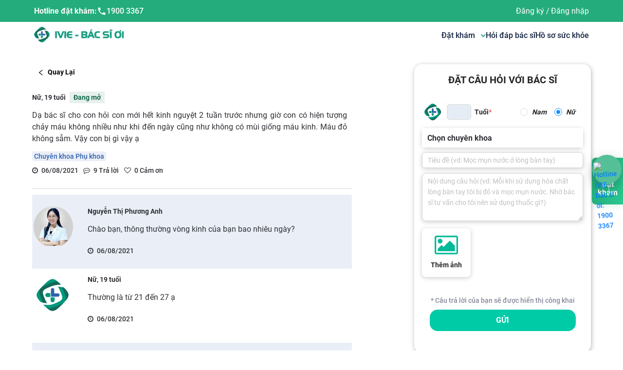

--- FILE ---
content_type: text/html; charset=utf-8
request_url: https://ivie.vn/cong-dong?id=992
body_size: 86413
content:
<!DOCTYPE html><html lang="vi"><head><meta name="viewport" content="width=device-width, height=device-height, initial-scale=1.0, minimum-scale=1.0,  maximum-scale=1.0"/><meta charSet="utf-8"/><link rel="canonical" href="https://ivie.vn/cong-dong?id=992"/><meta name="viewport" content="width=device-width, initial-scale=1, maximum-scale=1"/><meta name="zalo-platform-site-verification" content="EeBb6VEANZeMYSmir9aR1p_kaGhJa45TC3K"/><script src="https://code.jquery.com/jquery-3.6.0.slim.min.js"></script><link rel="stylesheet" href="https://cdnjs.cloudflare.com/ajax/libs/animate.css/4.1.1/animate.min.css"/><link href="https://maxcdn.bootstrapcdn.com/font-awesome/4.6.3/css/font-awesome.min.css" rel="stylesheet" integrity="sha384-T8Gy5hrqNKT+hzMclPo118YTQO6cYprQmhrYwIiQ/3axmI1hQomh7Ud2hPOy8SP1" crossorigin="anonymous"/><meta name="facebook-domain-verification" content="z6f98s4ijvt7q38xn5dxwu8cf4y8wo"/><link rel="icon" type="image/x-icon" href="[data-uri]"/><script defer="">(function(w,d,s,l,i){w[l]=w[l]||[];w[l].push({'gtm.start':new Date().getTime(),event:'gtm.js'});var f=d.getElementsByTagName(s)[0],
          j=d.createElement(s),dl=l!='dataLayer'?'&l='+l:'';j.async=true;j.src=
          'https://www.googletagmanager.com/gtm.js?id='+i+dl;f.parentNode.insertBefore(j,f);
          })(window,document,'script','dataLayer','GTM-TN6THTR')</script><noscript><iframe src="https://www.googletagmanager.com/ns.html?id=GTM-TN6THTR"
                height="0" width="0" style="display:none;visibility:hidden"></iframe>
                </noscript><meta name="google-site-verification" content="cbtjyqxp26n0SLV6eeEfRxY8iySqC6O4ROrFZhLVARw"/><meta name="twitter:card" content="summary_large_image"/><meta name="twitter:site" content="@site"/><meta name="twitter:creator" content="@handle"/><title>Dạ bác sĩ cho con hỏi con mới hết kinh nguyệt 2 tuần trước nhưng giờ</title><meta name="robots" content="index,follow"/><meta name="googlebot" content="index,follow"/><meta name="description" content="Dạ bác sĩ cho con hỏi con mới hết kinh nguyệt 2 tuần trước nhưng giờ con có hiện tượng chảy máu không nhiều như khi đến ngày cũng như không có mùi giống máu"/><meta property="og:title" content="Dạ bác sĩ cho con hỏi con mới hết kinh nguyệt 2 tuần trước nhưng giờ"/><meta property="og:description" content="Dạ bác sĩ cho con hỏi con mới hết kinh nguyệt 2 tuần trước nhưng giờ con có hiện tượng chảy máu không nhiều như khi đến ngày cũng như không có mùi giống máu"/><meta property="og:url" content="ivie.vn/cong-dong?id=992"/><meta property="og:image" content="[data-uri]"/><meta property="og:image:alt" content="ivie.vn"/><meta property="og:image:width" content="800"/><meta property="og:image:height" content="600"/><meta property="og:site_name" content="ivie.vn"/><meta name="next-head-count" content="34"/><link rel="preload" href="/_next/static/css/f9972b01.ce4e16b4.chunk.css" as="style"/><link rel="stylesheet" href="/_next/static/css/f9972b01.ce4e16b4.chunk.css"/><link rel="preload" href="/_next/static/css/9c13bddf.de36c791.chunk.css" as="style"/><link rel="stylesheet" href="/_next/static/css/9c13bddf.de36c791.chunk.css"/><link rel="preload" href="/_next/static/css/styles.a7230384.chunk.css" as="style"/><link rel="stylesheet" href="/_next/static/css/styles.a7230384.chunk.css"/><noscript data-n-css=""></noscript><script defer="" nomodule="" src="/_next/static/chunks/polyfills-a40ef1678bae11e696dba45124eadd70.js"></script><script defer="" src="/_next/static/chunks/f9972b01.34e373399cdc573d23ed.js"></script><script defer="" src="/_next/static/chunks/9c13bddf.6164c81b6ed04bb13dbd.js"></script><script defer="" src="/_next/static/chunks/styles.f00beb5aa1eb90ab0793.js"></script><script defer="" src="/_next/static/chunks/148.fdf97351fcd9ad2c1c63.js"></script><script defer="" src="/_next/static/chunks/158.a0045a723018ca381e56.js"></script><script defer="" src="/_next/static/chunks/139.801f082cc1e8a9861b9a.js"></script><script defer="" src="/_next/static/chunks/135.254d258cb9dcc4059029.js"></script><script defer="" src="/_next/static/chunks/169.4ed516efe766d38b7bce.js"></script><script defer="" src="/_next/static/chunks/205.ca6cf2ecfb32ef65c595.js"></script><script defer="" src="/_next/static/chunks/ff239f9d.c6d5187d0c3e693aa6f6.js"></script><script defer="" src="/_next/static/chunks/112.eafba5a33f94600a519c.js"></script><script defer="" src="/_next/static/chunks/134.42aae66bc691001acd57.js"></script><script defer="" src="/_next/static/chunks/54e40ad9.b24326b8997263842c04.js"></script><script defer="" src="/_next/static/chunks/15.894f6ec7c7709c098faf.js"></script><script defer="" src="/_next/static/chunks/141.f07928449add0b0a9442.js"></script><script defer="" src="/_next/static/chunks/208.a9e47fa5e5d6ecf20c41.js"></script><script src="/_next/static/chunks/webpack-991cccf5a718537b106b.js" defer=""></script><script src="/_next/static/chunks/framework.48a441fb05b6de80f4b9.js" defer=""></script><script src="/_next/static/chunks/commons.4637f127b722d3b7f2b3.js" defer=""></script><script src="/_next/static/chunks/main-19fd617af0808d19ea69.js" defer=""></script><script src="/_next/static/chunks/pages/_app-3cd2eb3613c7df8132ab.js" defer=""></script><script src="/_next/static/chunks/29107295.bb1f0446212172f431f7.js" defer=""></script><script src="/_next/static/chunks/pages/cong-dong-ded6d0f849300aadf241.js" defer=""></script><script src="/_next/static/I7FaIqrvSHpWAqt6XnS9e/_buildManifest.js" defer=""></script><script src="/_next/static/I7FaIqrvSHpWAqt6XnS9e/_ssgManifest.js" defer=""></script><style data-styled="" data-styled-version="5.3.11">@media screen and (min-width:0){.dGUmCv{padding-top:16px;}}/*!sc*/
@media screen and (min-width:768px){.dGUmCv{padding-top:24px;}}/*!sc*/
@media screen and (min-width:1200px){.dGUmCv{padding-top:32px;}}/*!sc*/
@media screen and (min-width:0){.gzupti{margin-bottom:16px;}}/*!sc*/
@media screen and (min-width:1200px){.gzupti{margin-bottom:24px;}}/*!sc*/
@media screen and (min-width:0){.hEwlYS{margin-bottom:8px;padding-bottom:4px;}}/*!sc*/
@media screen and (min-width:768px){.hEwlYS{margin-bottom:12px;padding-bottom:8px;}}/*!sc*/
@media screen and (min-width:992px){.hEwlYS{padding-bottom:12px;}}/*!sc*/
.bsLiac{color:#166950;}/*!sc*/
@media screen and (min-width:0){.bsLiac{background-color:rgba(22,105,80,0.1);padding-left:8px;padding-right:8px;padding-top:4px;padding-bottom:4px;margin-left:8px;}}/*!sc*/
@media screen and (min-width:0){.bMDorf{margin-top:12px;}}/*!sc*/
@media screen and (min-width:768px){.bMDorf{margin-top:16px;}}/*!sc*/
@media screen and (min-width:992px){.bMDorf{margin-top:24px;}}/*!sc*/
@media screen and (min-width:0){.hxmth{margin-bottom:4px;}}/*!sc*/
@media screen and (min-width:768px){.hxmth{margin-bottom:8px;}}/*!sc*/
@media screen and (min-width:0){.gOrZUD{margin-bottom:24px;}}/*!sc*/
@media screen and (min-width:768px){.gOrZUD{margin-bottom:32px;}}/*!sc*/
@media screen and (min-width:1200px){.gOrZUD{margin-bottom:48px;}}/*!sc*/
@media screen and (min-width:0){.ihsFuk{margin-bottom:12px;font-size:20px;}}/*!sc*/
@media screen and (min-width:768px){.ihsFuk{margin-bottom:16px;}}/*!sc*/
@media screen and (min-width:992px){.ihsFuk{margin-bottom:32px;}}/*!sc*/
.xmCDu{color:#86899B;}/*!sc*/
@media screen and (min-width:0){.xmCDu{margin-bottom:8px;margin-top:12px;}}/*!sc*/
@media screen and (min-width:768px){.xmCDu{margin-top:16px;}}/*!sc*/
@media screen and (min-width:992px){.xmCDu{margin-top:32px;}}/*!sc*/
data-styled.g8[id="styleHelpers__styledSystem-sc-1x1jqqv-0"]{content:"dGUmCv,gzupti,hEwlYS,bsLiac,bMDorf,hxmth,gOrZUD,ihsFuk,xmCDu,"}/*!sc*/
.biLcvo.biLcvo{text-align:center;white-space:nowrap;border-radius:2px;border:1px solid;cursor:pointer;display:-webkit-box;display:-webkit-flex;display:-ms-flexbox;display:flex;-webkit-box-pack:center;-webkit-justify-content:center;-ms-flex-pack:center;justify-content:center;-webkit-align-items:center;-webkit-box-align:center;-ms-flex-align:center;align-items:center;font-weight:500;color:#000;background-color:transparent;border-color:transparent;}/*!sc*/
.biLcvo.biLcvo:focus{outline:none;}/*!sc*/
.biLcvo.biLcvo.btn-sm{height:33px;}/*!sc*/
.biLcvo.biLcvo.btn-md{height:38px;}/*!sc*/
.biLcvo.biLcvo.btn-lg{height:50px;}/*!sc*/
.biLcvo.biLcvo:hover{color:#000;background-color:transparent;border-color:transparent;}/*!sc*/
.biLcvo.biLcvo:focus{border-color:transparent;box-shadow:0 0 0 2pt transparent;}/*!sc*/
.biLcvo.biLcvo:disabled,.biLcvo.biLcvo.disabled{color:#6c757d;border-color:#ddd;background-color:#ddd;cursor:not-allowed;opacity:1;}/*!sc*/
.dZrCMZ.dZrCMZ{text-align:center;white-space:nowrap;border-radius:999px;border:1px solid;cursor:pointer;display:-webkit-box;display:-webkit-flex;display:-ms-flexbox;display:flex;-webkit-box-pack:center;-webkit-justify-content:center;-ms-flex-pack:center;justify-content:center;-webkit-align-items:center;-webkit-box-align:center;-ms-flex-align:center;align-items:center;font-weight:500;width:120px;color:#000;background-color:transparent;border-color:#86899B;}/*!sc*/
.dZrCMZ.dZrCMZ:focus{outline:none;}/*!sc*/
.dZrCMZ.dZrCMZ.btn-sm{height:33px;}/*!sc*/
.dZrCMZ.dZrCMZ.btn-md{height:38px;}/*!sc*/
.dZrCMZ.dZrCMZ.btn-lg{height:50px;}/*!sc*/
.dZrCMZ.dZrCMZ:hover{color:white;background-color:#7EA802;border-color:#7EA802;}/*!sc*/
.dZrCMZ.dZrCMZ:focus{border-color:transparent;box-shadow:0 0 0 2pt #7EA802;}/*!sc*/
.dZrCMZ.dZrCMZ:disabled,.dZrCMZ.dZrCMZ.disabled{color:#6c757d;border-color:#ddd;background-color:#ddd;cursor:not-allowed;opacity:1;}/*!sc*/
.fNssIi.fNssIi{text-align:center;white-space:nowrap;border-radius:2px;border:1px solid;cursor:pointer;display:-webkit-box;display:-webkit-flex;display:-ms-flexbox;display:flex;-webkit-box-pack:center;-webkit-justify-content:center;-ms-flex-pack:center;justify-content:center;-webkit-align-items:center;-webkit-box-align:center;-ms-flex-align:center;align-items:center;font-weight:500;width:300px;color:#FFFFFF;background-color:#00CBA7;border-color:#00CBA7;}/*!sc*/
.fNssIi.fNssIi:focus{outline:none;}/*!sc*/
.fNssIi.fNssIi.btn-sm{height:33px;}/*!sc*/
.fNssIi.fNssIi.btn-md{height:38px;}/*!sc*/
.fNssIi.fNssIi.btn-lg{height:50px;}/*!sc*/
.fNssIi.fNssIi a{color:#212529;}/*!sc*/
.fNssIi.fNssIi:hover,.fNssIi.fNssIi.active,.fNssIi.fNssIi a:hover{color:white;background-color:#7EA802;border-color:#7EA802;}/*!sc*/
.fNssIi.fNssIi:hover a,.fNssIi.fNssIi.active a,.fNssIi.fNssIi a:hover a{color:white;}/*!sc*/
.fNssIi.fNssIi:focus{box-shadow:0 0 0 2pt #00CBA7;}/*!sc*/
.fNssIi.fNssIi:disabled,.fNssIi.fNssIi.disabled{color:#6c757d;border-color:#ddd;background-color:#ddd;cursor:not-allowed;opacity:1;}/*!sc*/
data-styled.g19[id="style__ButtonWrapper-sc-10mzqgb-0"]{content:"biLcvo,dZrCMZ,fNssIi,"}/*!sc*/
html body{font-family:'Roboto';font-weight:500;color:#2F3035;}/*!sc*/
html{font-size:14px;}/*!sc*/
::-webkit-scrollbar{width:10px;}/*!sc*/
::-webkit-scrollbar-track{border-radius:10px;background:#C4C4C4;}/*!sc*/
::-webkit-scrollbar-thumb{border-radius:10px;background:#888;}/*!sc*/
::-webkit-scrollbar-thumb:hover{background:#555;}/*!sc*/
.text-white{color:#fff !important;}/*!sc*/
.text-blue3{color:#3161AD !important;}/*!sc*/
.text-blue4{color:#075BB5 !important;}/*!sc*/
.text-red{color:#ED1846 !important;}/*!sc*/
.text-green{color:#00CBA7 !important;}/*!sc*/
.text-orange{color:#FFAD4D !important;}/*!sc*/
.text-purple{color:#9D68C2 !important;}/*!sc*/
.text-gray2{color:#86899B !important;}/*!sc*/
.picker-image{width:100px;display:-webkit-box;display:-webkit-flex;display:-ms-flexbox;display:flex;cursor:pointer;text-align:center;-webkit-box-pack:center;-webkit-justify-content:center;-ms-flex-pack:center;justify-content:center;-webkit-flex-direction:column;-ms-flex-direction:column;flex-direction:column;margin-left:20px;-webkit-align-items:center;-webkit-box-align:center;-ms-flex-align:center;align-items:center;background:#ffffff;box-shadow:0px 2px 10px rgba(0,0,0,0.2);border-radius:8px;}/*!sc*/
.picker-image .button{color:#ffffff;outline:none;border:0;border-radius:5px;margin-bottom:10px;}/*!sc*/
.picker-image span{font-style:italic;font-weight:normal;font-size:12px;line-height:15px;color:#223645;}/*!sc*/
input:disabled{cursor:not-allowed;}/*!sc*/
data-styled.g29[id="sc-global-jnOKRW1"]{content:"sc-global-jnOKRW1,"}/*!sc*/
.bbFFvK{background:#3ab58a;color:white;font-weight:400;font-size:16px;line-height:20px;padding-top:40px;padding-bottom:40px;width:100%;overflow:hidden;}/*!sc*/
@media (max-width:1024px){.bbFFvK{padding-top:24px;}}/*!sc*/
.bbFFvK .logo{cursor:pointer;}/*!sc*/
@media (max-width:1024px){.bbFFvK .logo{margin-bottom:33px;}}/*!sc*/
@media (max-width:786px){.bbFFvK .logo{margin-bottom:25px;}}/*!sc*/
.bbFFvK .name{font-weight:700;font-size:18px;line-height:20px;color:#ffffff;}/*!sc*/
.bbFFvK .ant-col > div:not(:first-child){margin-top:16px;margin-bottom:16px;}/*!sc*/
.bbFFvK .wrap-info .wrap-text{display:-webkit-box;display:-webkit-flex;display:-ms-flexbox;display:flex;margin-top:16px;margin-bottom:16px;}/*!sc*/
.bbFFvK .wrap-info .wrap-text h3{-webkit-flex-shrink:0;-ms-flex-negative:0;flex-shrink:0;font-weight:400;font-size:16px;line-height:20px;-webkit-letter-spacing:0.02em;-moz-letter-spacing:0.02em;-ms-letter-spacing:0.02em;letter-spacing:0.02em;margin-right:8px;color:rgb(255 255 255 / 50%);}/*!sc*/
@media (max-width:768px){.bbFFvK .wrap-info .wrap-text h3{font-size:14px;line-height:20px;}}/*!sc*/
.bbFFvK .wrap-info .wrap-text .info{display:-webkit-box;display:-webkit-flex;display:-ms-flexbox;display:flex;-webkit-flex-direction:row;-ms-flex-direction:row;flex-direction:row;-webkit-align-items:center;-webkit-box-align:center;-ms-flex-align:center;align-items:center;color:#ffffff;}/*!sc*/
@media (max-width:768px){.bbFFvK .wrap-info .wrap-text .info span{font-size:14px;line-height:20px;}}/*!sc*/
.bbFFvK .wrap-info .wrap-text .info a{font:inherit;color:inherit;-webkit-flex:1;-ms-flex:1;flex:1;margin-left:8px;}/*!sc*/
.bbFFvK .wrap-info .wrap-text .info svg{width:24px;display:block;}/*!sc*/
.bbFFvK .wrap-info .wrap-text .info span{font-weight:500;font-size:16px;line-height:20px;-webkit-letter-spacing:0.03em;-moz-letter-spacing:0.03em;-ms-letter-spacing:0.03em;letter-spacing:0.03em;}/*!sc*/
@media (max-width:1200px){.bbFFvK .wrap-download{margin-top:90px;}}/*!sc*/
@media (max-width:768px){.bbFFvK .menu-level1{-webkit-order:3;-ms-flex-order:3;order:3;}.bbFFvK .wrap-download{-webkit-order:4;-ms-flex-order:4;order:4;margin-top:30px;}}/*!sc*/
.bbFFvK .logo-link{display:-webkit-box;display:-webkit-flex;display:-ms-flexbox;display:flex;gap:2rem;}/*!sc*/
@media (max-width:991px){.bbFFvK .logo-link{gap:0;}.bbFFvK .logo-link > * + *{margin-left:26px;}}/*!sc*/
.bbFFvK .logo-link img{max-width:160px !important;}/*!sc*/
@media (max-width:768px){.bbFFvK .logo-link img{max-width:120px !important;}}/*!sc*/
.bbFFvK .title-menu{font-weight:700;font-size:18px;line-height:19px;color:#ffffff;}/*!sc*/
@media (max-width:768px){.bbFFvK .title-menu{font-size:16px;line-height:17px;margin-top:16px;}}/*!sc*/
.bbFFvK .item-star-container{display:-webkit-box;display:-webkit-flex;display:-ms-flexbox;display:flex;-webkit-flex-direction:row;-ms-flex-direction:row;flex-direction:row;-webkit-align-items:center;-webkit-box-align:center;-ms-flex-align:center;align-items:center;}/*!sc*/
.bbFFvK .item-star-container .label-container{display:-webkit-box;display:-webkit-flex;display:-ms-flexbox;display:flex;-webkit-flex-direction:column;-ms-flex-direction:column;flex-direction:column;margin-right:6px;}/*!sc*/
.bbFFvK .item-star-container .label-container:hover{font-weight:700;font-size:17px;line-height:20px;}/*!sc*/
.bbFFvK .item-star-container .label-hover:hover{font-weight:700;font-size:17px;line-height:20px;color:red;}/*!sc*/
.bbFFvK .item-star-container svg{min-width:24px;}/*!sc*/
.bbFFvK .item-size{font-weight:500;font-size:16px;line-height:17px;color:#ffffff;}/*!sc*/
@media (max-width:768px){.bbFFvK .item-size{font-size:14px;line-height:15px;}}/*!sc*/
.bbFFvK .item-menu{cursor:pointer;}/*!sc*/
.bbFFvK .item-menu .h3-hover:hover{font-weight:700;font-size:17px;line-height:20px;}/*!sc*/
.bbFFvK .item-menu:first-child{margin-bottom:0px;}/*!sc*/
.bbFFvK .item-star{font-weight:700;}/*!sc*/
.bbFFvK .link-element h3{font-weight:400;font-size:16px;line-height:17px;text-align:left;color:#ffffff;}/*!sc*/
@media (max-width:768px){.bbFFvK .link-element h3{font-size:14px;line-height:15px;}}/*!sc*/
.bbFFvK .item-hover:hover{font-weight:700;font-size:17px;line-height:20px;}/*!sc*/
.bbFFvK .item-hover:hover h3{font-weight:700;font-size:17px;line-height:20px;}/*!sc*/
.bbFFvK .title-download{font-weight:400;font-size:42px;line-height:50px;position:absolute;top:-20px;-webkit-transform:translate(-50%,-100%);-ms-transform:translate(-50%,-100%);transform:translate(-50%,-100%);left:50%;}/*!sc*/
.bbFFvK .link-download{display:-webkit-box;display:-webkit-flex;display:-ms-flexbox;display:flex;gap:12px;-webkit-align-items:stretch;-webkit-box-align:stretch;-ms-flex-align:stretch;align-items:stretch;-webkit-box-pack:justify;-webkit-justify-content:space-between;-ms-flex-pack:justify;justify-content:space-between;margin-top:0px !important;}/*!sc*/
.bbFFvK .link-download img{max-width:100%;}/*!sc*/
.bbFFvK .link-download .left{width:55%;}/*!sc*/
.bbFFvK .link-download .right{width:40%;}/*!sc*/
.bbFFvK .text-description{text-align:center;position:relative;height:15px;margin-top:24px !important;margin-bottom:24px !important;font-weight:500;font-size:12px;line-height:13px;}/*!sc*/
.bbFFvK .text-description span{padding:0px 8px;background:#3ab58a;position:absolute;z-index:2;left:50%;top:50%;-webkit-transform:translate(-50%,-50%);-ms-transform:translate(-50%,-50%);transform:translate(-50%,-50%);width:-webkit-fit-content;width:-moz-fit-content;width:fit-content;}/*!sc*/
.bbFFvK .text-description::before{content:'';width:100%;height:1px;background:white;position:absolute;left:0;top:50%;}/*!sc*/
.bbFFvK .btn-booking{border:1px solid #ffffff;box-sizing:border-box;border-radius:8px;padding:11px 60px;width:200px;height:40px;border:1px solid #ffffff;background:transparent !important;color:#ffffff !important;font-size:16px;line-height:17px;text-align:center;font-weight:700;width:calc(100% - 20px);margin:0 auto;display:block;}/*!sc*/
@media (max-width:768px){.bbFFvK .btn-booking{width:299.5px;height:40px;padding:12px 60px;}}/*!sc*/
data-styled.g30[id="styled__FooterContainer-sc-60wnjg-0"]{content:"bbFFvK,"}/*!sc*/
.zoplU{background:#34a37c;color:white;font-weight:400;font-size:14px;line-height:21px;padding-top:16px;padding-bottom:19px;width:100%;overflow:hidden;}/*!sc*/
@media (max-width:768px){.zoplU{font-weight:500;font-size:14px;line-height:15px;padding-top:24px;padding-bottom:32px;}.zoplU .wrap-bottom-footer{-webkit-flex-direction:column;-ms-flex-direction:column;flex-direction:column;gap:20px;}}/*!sc*/
.zoplU .social > * + *{margin-left:8px;}/*!sc*/
.zoplU .social .item{width:36px;height:36px;background:white;border-radius:100rem;display:-webkit-box;display:-webkit-flex;display:-ms-flexbox;display:flex;-webkit-align-items:center;-webkit-box-align:center;-ms-flex-align:center;align-items:center;-webkit-box-pack:center;-webkit-justify-content:center;-ms-flex-pack:center;justify-content:center;}/*!sc*/
data-styled.g31[id="styled__SocialContainer-sc-60wnjg-1"]{content:"zoplU,"}/*!sc*/
.cWgKqq{font-weight:400;font-size:14px;line-height:15px;}/*!sc*/
@media (max-width:991px){.cWgKqq>div:first-child{display:none;}.cWgKqq.header-embed>div:first-child{display:block !important;}}/*!sc*/
data-styled.g32[id="styled__HeaderContainer-sc-2v8388-0"]{content:"cWgKqq,"}/*!sc*/
.iynpIg{background:#24AC7C;}/*!sc*/
@media (max-width:991px){.iynpIg{background:white;}}/*!sc*/
.iynpIg .logo{display:none !important;}/*!sc*/
@media (max-width:991px){.iynpIg .logo{display:inline-block;}}/*!sc*/
.iynpIg .user-avatar{width:24px;height:24px;border-radius:100%;}/*!sc*/
.iynpIg .container{color:rgba(20,36,65,0.8);padding:12.5px 0px;}/*!sc*/
@media (max-width:991px){.iynpIg .container{padding:10px 0px;}}/*!sc*/
.iynpIg .container .support a{color:rgba(20,36,65,0.8);font-weight:400;}/*!sc*/
@media (max-width:991px){.iynpIg .container{display:none;}}/*!sc*/
.iynpIg .user-wrapper{position:relative;display:-webkit-box;display:-webkit-flex;display:-ms-flexbox;display:flex;-webkit-align-items:center;-webkit-box-align:center;-ms-flex-align:center;align-items:center;font-size:14px;}/*!sc*/
.iynpIg .user-wrapper .profile-tab{-webkit-flex:1;-ms-flex:1;flex:1;display:-webkit-box;display:-webkit-flex;display:-ms-flexbox;display:flex;-webkit-align-items:center;-webkit-box-align:center;-ms-flex-align:center;align-items:center;}/*!sc*/
.iynpIg .user-wrapper .profile-tab .user-name{padding:0 10px;max-width:150px;overflow:hidden;white-space:nowrap;text-overflow:ellipsis;}/*!sc*/
.iynpIg .user-wrapper .profile-tab .text-user{color:rgba(20,36,65,0.8) !important;}/*!sc*/
.iynpIg .user-wrapper .box-info{position:absolute;top:40px;min-width:180px;background:#fff;z-index:10;background:#ffffff;box-shadow:0px 4px 20px rgba(0,0,0,0.25);border-radius:5px;}/*!sc*/
.iynpIg .user-wrapper .one-row-box{padding:8px;display:-webkit-box;display:-webkit-flex;display:-ms-flexbox;display:flex;-webkit-align-items:center;-webkit-box-align:center;-ms-flex-align:center;align-items:center;}/*!sc*/
.iynpIg .user-wrapper .one-row-box .box-menu-icon{margin:0 5px;width:20px;font-size:22px;}/*!sc*/
.iynpIg .user-wrapper .one-row-box .box-menu-text{font-weight:bold;color:black;font-size:14px;line-height:18px;}/*!sc*/
.iynpIg .user-wrapper .one-row-box:hover{background:#00d2b1;color:#fff;cursor:pointer;}/*!sc*/
@media (max-width:991px){.iynpIg .user-wrapper{padding:0px !important;font-weight:400;font-size:16px;line-height:17px;text-align:center;color:rgba(20,36,65,0.8);}}/*!sc*/
data-styled.g33[id="styled__HeadingContainer-sc-2v8388-1"]{content:"iynpIg,"}/*!sc*/
.fyGCDH{background:#FFFFFF;}/*!sc*/
@media (max-width:1200px){.fyGCDH .logo{display:none !important;}}/*!sc*/
.fyGCDH .ant-popover-arrow{display:none !important;}/*!sc*/
.fyGCDH .ant-popover-inner{background:#FFFFFF;box-shadow:0px 2px 10px rgba(0,0,0,0.25);border-radius:0px 0px 8px 8px;}/*!sc*/
.fyGCDH .ant-popover-inner-content{padding:0px !important;}/*!sc*/
.fyGCDH .container{color:rgba(20,36,65,0.8);padding:10px 0px;}/*!sc*/
@media (max-width:991px){.fyGCDH .container{padding:10px 0px;}}/*!sc*/
.fyGCDH .container .logo{cursor:pointer;}/*!sc*/
.fyGCDH .container .wrap-menu{gap:30px;font-size:16px;line-height:17px;}/*!sc*/
@media (max-width:1200px){.fyGCDH .container .wrap-menu{display:-webkit-box;display:-webkit-flex;display:-ms-flexbox;display:flex;-webkit-box-pack:space-evenly;-webkit-justify-content:space-evenly;-ms-flex-pack:space-evenly;justify-content:space-evenly;-webkit-align-items:center;-webkit-box-align:center;-ms-flex-align:center;align-items:center;width:100%;}}/*!sc*/
@media (max-width:991px){.fyGCDH .container .wrap-menu{-webkit-flex-direction:column;-ms-flex-direction:column;flex-direction:column;height:auto;-webkit-align-items:flex-start !important;-webkit-box-align:flex-start !important;-ms-flex-align:flex-start !important;align-items:flex-start !important;gap:0px;}.fyGCDH .container .wrap-menu > *+*{margin-top:24px;}}/*!sc*/
.fyGCDH .container .wrap-menu .menu-item{font-weight:400;text-align:center;color:#142441;cursor:pointer;max-width:160px;-webkit-text-decoration:none !important;text-decoration:none !important;}/*!sc*/
.fyGCDH .container .wrap-menu .menu-item .menu-flex{display:-webkit-box;display:-webkit-flex;display:-ms-flexbox;display:flex;-webkit-align-items:center;-webkit-box-align:center;-ms-flex-align:center;align-items:center;-webkit-box-pack:center;-webkit-justify-content:center;-ms-flex-pack:center;justify-content:center;}/*!sc*/
.fyGCDH .container .wrap-menu .menu-item .menu-name{font-weight:600;font-size:16px;line-height:17px;color:#142441;}/*!sc*/
.fyGCDH .container .wrap-menu .menu-item .menu-name svg{width:10px;margin-left:5px;}/*!sc*/
.fyGCDH .container .wrap-menu .menu-item .menu-name:hover{color:#00977B;}/*!sc*/
.fyGCDH .container .wrap-menu .btn-download{padding:12px 24px;background:linear-gradient(96.65deg,#24AC7C 2.85%,#2AC890 100.01%);box-shadow:0px 6px 12px rgba(65,182,127,0.12);border-radius:8px;color:#FFFFFF;font-weight:700;text-align:center;font-size:inherit;line-height:inherit;height:100%;}/*!sc*/
@media (max-width:991px){.fyGCDH .container .wrap-menu .btn-download{display:none;}}/*!sc*/
data-styled.g35[id="styled__MenuContainer-sc-2v8388-3"]{content:"fyGCDH,"}/*!sc*/
.bRVvQl{display:none;max-width:100%;}/*!sc*/
@media (max-width:991px){.bRVvQl{background:white;display:block;padding:16px;width:100%;}}/*!sc*/
data-styled.g36[id="styled__MobileContainer-sc-2v8388-4"]{content:"bRVvQl,"}/*!sc*/
.fXZSzQ{margin-left:-50px;margin-right:-50px;position:fixed;z-index:4;top:0px;height:100%;width:100%;}/*!sc*/
.fXZSzQ.hidden{-webkit-animation:hidden 1ms;animation:hidden 1ms;right:-100vw;}/*!sc*/
.fXZSzQ .mask{position:fixed;z-index:4;top:0px;height:100%;width:100%;background:black;opacity:0.6;}/*!sc*/
.fXZSzQ .title-download{font-weight:400;font-size:42px;line-height:50px;position:absolute;top:-20px;-webkit-transform:translate(-50%,-100%);-ms-transform:translate(-50%,-100%);transform:translate(-50%,-100%);left:50%;}/*!sc*/
.fXZSzQ .link-download{display:-webkit-box;display:-webkit-flex;display:-ms-flexbox;display:flex;gap:12px;-webkit-align-items:stretch;-webkit-box-align:stretch;-ms-flex-align:stretch;align-items:stretch;-webkit-box-pack:justify;-webkit-justify-content:space-between;-ms-flex-pack:justify;justify-content:space-between;margin-top:0px !important;}/*!sc*/
.fXZSzQ .link-download img{max-width:100%;}/*!sc*/
.fXZSzQ .link-download .left{width:55%;}/*!sc*/
.fXZSzQ .link-download .right{width:40%;}/*!sc*/
.fXZSzQ .menu{position:fixed;z-index:5;top:0px;height:100%;width:312px;max-width:100%;background:white;opacity:1;padding:20px 24px 64px 32px;overflow-y:scroll;overflow-x:hidden;}/*!sc*/
.fXZSzQ .menu.header-open{-webkit-animation-name:openMenu;animation-name:openMenu;-webkit-animation-duration:0.5s;animation-duration:0.5s;right:0px;}/*!sc*/
.fXZSzQ .menu.header-close{-webkit-animation-name:closeMenu;animation-name:closeMenu;-webkit-animation-duration:0.5s;animation-duration:0.5s;right:-100vw;}/*!sc*/
.fXZSzQ .menu .ic_close{float:right;}/*!sc*/
.fXZSzQ .menu .text{font-size:14px;line-height:15px;color:rgba(20,36,65,0.8);}/*!sc*/
.fXZSzQ .menu .left{width:auto;}/*!sc*/
.fXZSzQ .menu .left>a:first-child{margin-bottom:15px;}/*!sc*/
.fXZSzQ .menu .right img{height:100%;max-height:100%;}/*!sc*/
.fXZSzQ .menu .wrap-support{display:-webkit-box;display:-webkit-flex;display:-ms-flexbox;display:flex;gap:8px;padding:10px 0px;color:#142441;}/*!sc*/
@media (max-width:901px){.fXZSzQ .menu .wrap-support{gap:0px;}.fXZSzQ .menu .wrap-support > *+*{margin-left:8px;}}/*!sc*/
.fXZSzQ .menu .wrap-support a,.fXZSzQ .menu .wrap-support a:hover{color:#142441;}/*!sc*/
.fXZSzQ .menu .wrap-support >div{width:calc(50% - 5px);}/*!sc*/
.fXZSzQ .menu .wrap-support .item{background:rgba(31,163,139,0.05);border-radius:4px;padding:9px 17px;display:-webkit-box;display:-webkit-flex;display:-ms-flexbox;display:flex;-webkit-flex-direction:column;-ms-flex-direction:column;flex-direction:column;gap:7px;-webkit-align-items:center;-webkit-box-align:center;-ms-flex-align:center;align-items:center;text-align:center;}/*!sc*/
@media (max-width:901px){.fXZSzQ .menu .wrap-support .item{gap:0px;}.fXZSzQ .menu .wrap-support .item > *+*{margin-top:7px;}}/*!sc*/
.fXZSzQ .menu .wrap-support .hot-line .text-hot-line{font-size:10px;line-height:10px;}/*!sc*/
.fXZSzQ .menu .wrap-support .hot-line .text-hot-line .link-hot-line{font-size:16px;line-height:17px;font-weight:600;}/*!sc*/
.fXZSzQ .menu .wrap-support .support{font-weight:600;font-size:12px;line-height:13px;white-space:pre-wrap;}/*!sc*/
.fXZSzQ .menu .wrap-support .support a{margin-top:auto;}/*!sc*/
@-webkit-keyframes openMenu{from{right:-300px;}to{right:0px;}}/*!sc*/
@keyframes openMenu{from{right:-300px;}to{right:0px;}}/*!sc*/
@-webkit-keyframes closeMenu{from{right:0px;}to{right:-300px;}}/*!sc*/
@keyframes closeMenu{from{right:0px;}to{right:-300px;}}/*!sc*/
@-webkit-keyframes hidden{from{right:0;}to{right:-100%;}}/*!sc*/
@keyframes hidden{from{right:0;}to{right:-100%;}}/*!sc*/
data-styled.g37[id="styled__MobileMenu-sc-2v8388-5"]{content:"fXZSzQ,"}/*!sc*/
.dTyGFX{font-weight:700;}/*!sc*/
data-styled.g53[id="commons__CustomH3-sc-16b1ztu-2"]{content:"dTyGFX,"}/*!sc*/
.iiiLvG{background:#ffffff;box-shadow:1px 2px 10px rgba(0,0,0,0.3);border-radius:16px;padding:20px 16px;}/*!sc*/
.iiiLvG label{font-style:italic;}/*!sc*/
.iiiLvG input,.iiiLvG .ant-input-number{border-radius:5px;}/*!sc*/
.iiiLvG .group-image{display:-webkit-box;display:-webkit-flex;display:-ms-flexbox;display:flex;}/*!sc*/
.iiiLvG .group-image .picker-image{height:100px;margin:5px 0;}/*!sc*/
.iiiLvG .group-image .attachment{margin-left:10px;}/*!sc*/
.iiiLvG .group-image .attachment .attachment-item{display:inline-block;margin:5px;position:relative;background:#ffffff;box-sizing:border-box;border-radius:5px;box-shadow:0px 4px 20px rgba(0,0,0,0.25);border-radius:7px;}/*!sc*/
.iiiLvG .group-image .attachment .attachment-item .data-image{border-radius:7px;width:100px;height:100px;object-fit:cover;}/*!sc*/
.iiiLvG .group-image .attachment .attachment-item .button-remove{cursor:pointer;position:absolute;top:0;right:0;width:15px;height:15px;margin:5px;}/*!sc*/
.iiiLvG .btn{height:44px;border-radius:16px;font-size:16px;border:none;}/*!sc*/
.iiiLvG .ant-form-item-control .ant-select,.iiiLvG .ant-form-item-control textarea{background:#ffffff;box-shadow:0px 2px 10px rgba(0,0,0,0.2);border-radius:8px;}/*!sc*/
.iiiLvG .ant-form-item-control .ant-select .ant-select-selection-placeholder,.iiiLvG .ant-form-item-control textarea .ant-select-selection-placeholder{color:#2F3035;font-size:16px;}/*!sc*/
.iiiLvG .ant-form-item-control .ant-select .ant-input,.iiiLvG .ant-form-item-control textarea .ant-input,.iiiLvG .ant-form-item-control .ant-select .ant-select-selector,.iiiLvG .ant-form-item-control textarea .ant-select-selector{font-weight:bold;min-height:40px;border:none;}/*!sc*/
.iiiLvG .ant-form-item:not(:last-child){margin-bottom:20px;}/*!sc*/
.iiiLvG .ant-form-item-label .ant-form-item-required::after{display:inline-block;margin-right:4px;color:#ff4d4f;font-size:14px;line-height:1;content:'*';}/*!sc*/
data-styled.g58[id="congDong__WrapFrom-sc-1b2xbto-2"]{content:"iiiLvG,"}/*!sc*/
.kWRDOv .ant-form-item .ant-input-number-handler-wrap{display:none;}/*!sc*/
.kWRDOv .ant-form-item .ant-form-item-explain{display:none;}/*!sc*/
.kWRDOv .ant-form-item input{background-color:rgba(49,97,173,0.12);max-width:48px;}/*!sc*/
.kWRDOv img{max-width:44px;width:100%;}/*!sc*/
.kWRDOv span{font-weight:700;}/*!sc*/
data-styled.g59[id="congDong__FormHorizontal-sc-1b2xbto-3"]{content:"kWRDOv,"}/*!sc*/
.gTfRpJ{font-weight:700;}/*!sc*/
data-styled.g60[id="congDong__StatusQuestion-sc-1b2xbto-4"]{content:"gTfRpJ,"}/*!sc*/
.bfQLKr{border-bottom:1px solid rgba(134,137,155,0.3);background-color:transparent;cursor:auto;-webkit-flex:1;-ms-flex:1;flex:1;}/*!sc*/
.bfQLKr .row{margin:0 -8px;}/*!sc*/
.bfQLKr .row > *{padding:0 8px;}/*!sc*/
.bfQLKr .card{border:none;background-color:transparent;}/*!sc*/
.bfQLKr .card .title{text-align:justify;color:#3161AD;font-size:16px;font-weight:700;}/*!sc*/
.bfQLKr .card .title:hover{color:#37464d;}/*!sc*/
.bfQLKr .card .specialist{font-size:14px !important;padding:2px 4px;font-weight:600;line-height:normal;border-radius:4px;background:rgba(49,97,173,0.10);margin-right:8px;}/*!sc*/
.bfQLKr .description{text-align:justify;font-weight:400;font-size:16px;}/*!sc*/
.bfQLKr .time{white-space:nowrap;}/*!sc*/
.bfQLKr .doctor{margin-top:24px;margin-left:3px;}/*!sc*/
.bfQLKr .card-body{display:-webkit-box;display:-webkit-flex;display:-ms-flexbox;display:flex;-webkit-flex:1 1 auto;-ms-flex:1 1 auto;flex:1 1 auto;min-height:1px;-webkit-flex-direction:column;-ms-flex-direction:column;flex-direction:column;-webkit-box-pack:justify;-webkit-justify-content:space-between;-ms-flex-pack:justify;justify-content:space-between;padding:0;padding-right:5px;}/*!sc*/
.bfQLKr .card-body .color-a{color:#3161AD;}/*!sc*/
@media (min-width:576px){.bfQLKr .card-body{padding-right:7px;}.bfQLKr .row{margin:0 -15px;}.bfQLKr .row > *{padding:0 15px;}}/*!sc*/
@media (min-width:992px){.bfQLKr .card-body{padding-right:10px;}.bfQLKr .card .title{font-size:20px;}.bfQLKr .card .description{font-size:16px;}}/*!sc*/
.hsxeBd{border-bottom:none;background-color:rgba(49,97,173,0.1);cursor:auto;-webkit-flex:1;-ms-flex:1;flex:1;}/*!sc*/
.hsxeBd .row{margin:0 -8px;}/*!sc*/
.hsxeBd .row > *{padding:0 8px;}/*!sc*/
.hsxeBd .card{border:none;background-color:transparent;}/*!sc*/
.hsxeBd .card .title{text-align:justify;color:#3161AD;font-size:16px;font-weight:700;}/*!sc*/
.hsxeBd .card .title:hover{color:#37464d;}/*!sc*/
.hsxeBd .card .specialist{font-size:14px !important;padding:2px 4px;font-weight:600;line-height:normal;border-radius:4px;background:rgba(49,97,173,0.10);margin-right:8px;}/*!sc*/
.hsxeBd .description{text-align:justify;font-weight:400;font-size:16px;}/*!sc*/
.hsxeBd .time{white-space:nowrap;}/*!sc*/
.hsxeBd .doctor{margin-top:24px;margin-left:3px;}/*!sc*/
.hsxeBd .card-body{display:-webkit-box;display:-webkit-flex;display:-ms-flexbox;display:flex;-webkit-flex:1 1 auto;-ms-flex:1 1 auto;flex:1 1 auto;min-height:1px;-webkit-flex-direction:column;-ms-flex-direction:column;flex-direction:column;-webkit-box-pack:justify;-webkit-justify-content:space-between;-ms-flex-pack:justify;justify-content:space-between;padding:0;padding-right:5px;}/*!sc*/
.hsxeBd .card-body .color-a{color:#3161AD;}/*!sc*/
@media (min-width:576px){.hsxeBd .card-body{padding-right:7px;}.hsxeBd .row{margin:0 -15px;}.hsxeBd .row > *{padding:0 15px;}}/*!sc*/
@media (min-width:992px){.hsxeBd .card-body{padding-right:10px;}.hsxeBd .card .title{font-size:20px;}.hsxeBd .card .description{font-size:16px;}}/*!sc*/
.QJXNF{border-bottom:none;background-color:transparent;cursor:auto;-webkit-flex:1;-ms-flex:1;flex:1;}/*!sc*/
.QJXNF .row{margin:0 -8px;}/*!sc*/
.QJXNF .row > *{padding:0 8px;}/*!sc*/
.QJXNF .card{border:none;background-color:transparent;}/*!sc*/
.QJXNF .card .title{text-align:justify;color:#3161AD;font-size:16px;font-weight:700;}/*!sc*/
.QJXNF .card .title:hover{color:#37464d;}/*!sc*/
.QJXNF .card .specialist{font-size:14px !important;padding:2px 4px;font-weight:600;line-height:normal;border-radius:4px;background:rgba(49,97,173,0.10);margin-right:8px;}/*!sc*/
.QJXNF .description{text-align:justify;font-weight:400;font-size:16px;}/*!sc*/
.QJXNF .time{white-space:nowrap;}/*!sc*/
.QJXNF .doctor{margin-top:24px;margin-left:3px;}/*!sc*/
.QJXNF .card-body{display:-webkit-box;display:-webkit-flex;display:-ms-flexbox;display:flex;-webkit-flex:1 1 auto;-ms-flex:1 1 auto;flex:1 1 auto;min-height:1px;-webkit-flex-direction:column;-ms-flex-direction:column;flex-direction:column;-webkit-box-pack:justify;-webkit-justify-content:space-between;-ms-flex-pack:justify;justify-content:space-between;padding:0;padding-right:5px;}/*!sc*/
.QJXNF .card-body .color-a{color:#3161AD;}/*!sc*/
@media (min-width:576px){.QJXNF .card-body{padding-right:7px;}.QJXNF .row{margin:0 -15px;}.QJXNF .row > *{padding:0 15px;}}/*!sc*/
@media (min-width:992px){.QJXNF .card-body{padding-right:10px;}.QJXNF .card .title{font-size:20px;}.QJXNF .card .description{font-size:16px;}}/*!sc*/
data-styled.g63[id="congDong__WrapperItem-sc-1b2xbto-7"]{content:"bfQLKr,hsxeBd,QJXNF,"}/*!sc*/
</style></head><body><div id="__next"><div style="width:100%;height:100%"><div class="Toastify"></div><div class="booking-fixed-visiable" id="booking-fixed"><svg width="30" height="30" viewBox="0 0 30 30" fill="none" xmlns="http://www.w3.org/2000/svg"><path d="M2.34375 22.9688V3.51562C2.34375 2.86945 2.86945 2.34375 3.51562 2.34375H12.4219C13.068 2.34375 13.5938 2.86945 13.5938 3.51562V6.26965C14.2622 5.44307 15.0525 4.71902 15.9375 4.12547V3.51562C15.9375 1.57711 14.3604 0 12.4219 0H3.51562C1.57711 0 0 1.57711 0 3.51562V26.4844C0 28.4229 1.57711 30 3.51562 30H12.4219C14.3604 30 15.9375 28.4229 15.9375 26.4844V22.9688H2.34375ZM12.4219 27.6562H3.51562C2.86945 27.6562 2.34375 27.1305 2.34375 26.4844V25.3125H13.5938V26.4844C13.5938 27.1305 13.068 27.6562 12.4219 27.6562Z" fill="white"></path><path d="M22.9688 9.375H20.625V11.7188H18.2812V14.0625H20.625V16.4062H22.9688V14.0625H25.3125V11.7188H22.9688V9.375Z" fill="white"></path><path d="M21.7969 4.6875C17.2737 4.6875 13.5938 8.36742 13.5938 12.8906C13.5938 14.1489 13.8715 15.3568 14.4193 16.4806C14.8368 17.3373 14.665 18.3653 13.9918 19.0385L11.9365 21.0938H21.7969C26.3201 21.0938 30 17.4138 30 12.8906C30 8.36742 26.3201 4.6875 21.7969 4.6875ZM21.7969 18.75H16.8033C17.1173 17.6794 17.0378 16.5037 16.5261 15.4537C16.1356 14.6524 15.9375 13.7901 15.9375 12.8906C15.9375 9.65977 18.566 7.03125 21.7969 7.03125C25.0278 7.03125 27.6563 9.65977 27.6563 12.8906C27.6563 16.1215 25.0278 18.75 21.7969 18.75Z" fill="white"></path></svg>Đặt khám</div><div class="app"><div class="styled__HeaderContainer-sc-2v8388-0 cWgKqq header  block" id="header"><div id="app" class="styled__HeadingContainer-sc-2v8388-1 iynpIg"><div class="container flex justify-between items-center"><div class="hidden lg:flex items-center"><span class="text-white font-bold text-base">Hotline đặt khám: </span><a class="font-semibold flex items-center text-white text-base" href="tel:19003367"><div style="display:inline-block;max-width:100%;overflow:hidden;position:relative;box-sizing:border-box;margin:0"><div style="box-sizing:border-box;display:block;max-width:100%"><img style="max-width:100%;display:block;margin:0;border:none;padding:0" alt="" aria-hidden="true" src="[data-uri]"/></div><img src="[data-uri]" decoding="async" data-nimg="intrinsic" style="position:absolute;top:0;left:0;bottom:0;right:0;box-sizing:border-box;padding:0;border:none;margin:auto;display:block;width:0;height:0;min-width:100%;max-width:100%;min-height:100%;max-height:100%"/><noscript><img src="[data-uri]" decoding="async" data-nimg="intrinsic" style="position:absolute;top:0;left:0;bottom:0;right:0;box-sizing:border-box;padding:0;border:none;margin:auto;display:block;width:0;height:0;min-width:100%;max-width:100%;min-height:100%;max-height:100%" loading="lazy"/></noscript></div> 1900 3367</a></div><div class="user-wrapper"><div class="text-base flex w-full cursor-pointer"><span style="color:#ffffff">Đăng ký<!-- --> /</span><span class="ml-1" style="color:#ffffff">Đăng nhập</span></div></div></div></div><div class="styled__MobileContainer-sc-2v8388-4 bRVvQl"><div class="container-fluid flex justify-between items-center"><div style="display:inline-block;max-width:100%;overflow:hidden;position:relative;box-sizing:border-box;margin:0"><div style="box-sizing:border-box;display:block;max-width:100%"><img style="max-width:100%;display:block;margin:0;border:none;padding:0" alt="" aria-hidden="true" src="[data-uri]"/></div><img alt="Logo isofhcare" src="[data-uri]" decoding="async" data-nimg="intrinsic" class="logo" style="position:absolute;top:0;left:0;bottom:0;right:0;box-sizing:border-box;padding:0;border:none;margin:auto;display:block;width:0;height:0;min-width:100%;max-width:100%;min-height:100%;max-height:100%"/><noscript><img alt="Logo isofhcare" srcSet="/_next/image?url=%2F_next%2Fstatic%2FIVIE_logo.svg&amp;w=256&amp;q=75 1x, /_next/image?url=%2F_next%2Fstatic%2FIVIE_logo.svg&amp;w=384&amp;q=75 2x" src="/_next/image?url=%2F_next%2Fstatic%2FIVIE_logo.svg&amp;w=384&amp;q=75" decoding="async" data-nimg="intrinsic" style="position:absolute;top:0;left:0;bottom:0;right:0;box-sizing:border-box;padding:0;border:none;margin:auto;display:block;width:0;height:0;min-width:100%;max-width:100%;min-height:100%;max-height:100%" class="logo" loading="lazy"/></noscript></div><span><svg width="24" height="25" viewBox="0 0 24 25" fill="none" xmlns="http://www.w3.org/2000/svg"><path d="M24 20.9155H8V18.2489H24V20.9155ZM24 14.2489H0V11.5822H24V14.2489ZM24 7.58219H8V4.91553H24V7.58219Z" fill="#142441"></path></svg></span></div><div class="styled__MobileMenu-sc-2v8388-5 fXZSzQ d-none"><div class="mask"></div><div class="header-close menu"><div class="ic_close"><svg width="13" height="12" viewBox="0 0 13 12" fill="none" xmlns="http://www.w3.org/2000/svg"><path d="M12.0024 1.53866C12.3543 1.18667 12.3543 0.615981 12.0024 0.263992C11.6504 -0.0879976 11.0798 -0.087997 10.7278 0.263992L6.26756 4.72472L1.80731 0.264018C1.45535 -0.0879709 0.884724 -0.0879709 0.53277 0.264019C0.180816 0.616007 0.180816 1.1867 0.53277 1.53868L4.99303 5.99939L0.531543 10.4613C0.17959 10.8133 0.17959 11.384 0.531543 11.736C0.883497 12.088 1.45413 12.088 1.80608 11.736L6.26756 7.27405L10.7291 11.736C11.081 12.088 11.6517 12.088 12.0036 11.736C12.3556 11.384 12.3556 10.8133 12.0036 10.4613L7.5421 5.99939L12.0024 1.53866Z" fill="#142441" fill-opacity="0.5"></path></svg></div><div id="app" class="styled__HeadingContainer-sc-2v8388-1 iynpIg"><div class="container flex justify-between items-center"><div class="hidden lg:flex items-center"><span class="text-white font-bold text-base">Hotline đặt khám: </span><a class="font-semibold flex items-center text-white text-base" href="tel:19003367"><div style="display:inline-block;max-width:100%;overflow:hidden;position:relative;box-sizing:border-box;margin:0"><div style="box-sizing:border-box;display:block;max-width:100%"><img style="max-width:100%;display:block;margin:0;border:none;padding:0" alt="" aria-hidden="true" src="[data-uri]"/></div><img src="[data-uri]" decoding="async" data-nimg="intrinsic" style="position:absolute;top:0;left:0;bottom:0;right:0;box-sizing:border-box;padding:0;border:none;margin:auto;display:block;width:0;height:0;min-width:100%;max-width:100%;min-height:100%;max-height:100%"/><noscript><img src="[data-uri]" decoding="async" data-nimg="intrinsic" style="position:absolute;top:0;left:0;bottom:0;right:0;box-sizing:border-box;padding:0;border:none;margin:auto;display:block;width:0;height:0;min-width:100%;max-width:100%;min-height:100%;max-height:100%" loading="lazy"/></noscript></div> 1900 3367</a></div><div class="user-wrapper"><div class="text-base flex w-full cursor-pointer"><span style="color:rgba(20, 36, 65, 0.8)">Đăng ký<!-- --> /</span><span class="ml-1" style="color:rgba(20, 36, 65, 0.8)">Đăng nhập</span></div></div></div></div><hr/><div id="web" class="styled__MenuContainer-sc-2v8388-3 fyGCDH"><div class="container flex justify-between items-center"><div class="logo"><div style="display:inline-block;max-width:100%;overflow:hidden;position:relative;box-sizing:border-box;margin:0"><div style="box-sizing:border-box;display:block;max-width:100%"><img style="max-width:100%;display:block;margin:0;border:none;padding:0" alt="" aria-hidden="true" src="[data-uri]"/></div><img alt="Logo isofhcare" src="[data-uri]" decoding="async" data-nimg="intrinsic" class="logo" style="position:absolute;top:0;left:0;bottom:0;right:0;box-sizing:border-box;padding:0;border:none;margin:auto;display:block;width:0;height:0;min-width:100%;max-width:100%;min-height:100%;max-height:100%"/><noscript><img alt="Logo isofhcare" srcSet="/_next/image?url=%2F_next%2Fstatic%2FIVIE_logo.svg&amp;w=256&amp;q=75 1x, /_next/image?url=%2F_next%2Fstatic%2FIVIE_logo.svg&amp;w=384&amp;q=75 2x" src="/_next/image?url=%2F_next%2Fstatic%2FIVIE_logo.svg&amp;w=384&amp;q=75" decoding="async" data-nimg="intrinsic" style="position:absolute;top:0;left:0;bottom:0;right:0;box-sizing:border-box;padding:0;border:none;margin:auto;display:block;width:0;height:0;min-width:100%;max-width:100%;min-height:100%;max-height:100%" class="logo" loading="lazy"/></noscript></div></div><div class="wrap-menu flex items-center"><div class="menu-item"><span class="menu-name menu-flex popover-menu">Đặt khám<div style="display:inline-block;max-width:100%;overflow:hidden;position:relative;box-sizing:border-box;margin:0"><div style="box-sizing:border-box;display:block;max-width:100%"><img style="max-width:100%;display:block;margin:0;border:none;padding:0" alt="" aria-hidden="true" src="[data-uri]"/></div><img alt="" src="[data-uri]" decoding="async" data-nimg="intrinsic" class="ml-[6px]" style="position:absolute;top:0;left:0;bottom:0;right:0;box-sizing:border-box;padding:0;border:none;margin:auto;display:block;width:0;height:0;min-width:100%;max-width:100%;min-height:100%;max-height:100%"/><noscript><img alt="" src="[data-uri]" decoding="async" data-nimg="intrinsic" style="position:absolute;top:0;left:0;bottom:0;right:0;box-sizing:border-box;padding:0;border:none;margin:auto;display:block;width:0;height:0;min-width:100%;max-width:100%;min-height:100%;max-height:100%" class="ml-[6px]" loading="lazy"/></noscript></div></span></div><a href="/cong-dong" class="menu-item"><span class="menu-name">Hỏi đáp bác sĩ</span></a><a href="/ho-so-suc-khoe" class="menu-item"><span class="menu-name">Hồ sơ sức khỏe</span></a></div></div></div><hr/><div class="text mt-[20px] mb-[16px]">Tải App</div><div class="link-download"><div class="left d-flex flex-column justify-content-between align-items-center "><a href="https://play.google.com/store/apps/details?id=com.isofh.isofhcare" target="_blank"><div style="display:inline-block;max-width:100%;overflow:hidden;position:relative;box-sizing:border-box;margin:0"><div style="box-sizing:border-box;display:block;max-width:100%"><img style="max-width:100%;display:block;margin:0;border:none;padding:0" alt="" aria-hidden="true" src="[data-uri]"/></div><img src="[data-uri]" decoding="async" data-nimg="intrinsic" style="position:absolute;top:0;left:0;bottom:0;right:0;box-sizing:border-box;padding:0;border:none;margin:auto;display:block;width:0;height:0;min-width:100%;max-width:100%;min-height:100%;max-height:100%"/><noscript><img src="[data-uri]" decoding="async" data-nimg="intrinsic" style="position:absolute;top:0;left:0;bottom:0;right:0;box-sizing:border-box;padding:0;border:none;margin:auto;display:block;width:0;height:0;min-width:100%;max-width:100%;min-height:100%;max-height:100%" loading="lazy"/></noscript></div></a><a href="https://apps.apple.com/us/app/isofhcare/id1428148423" target="_blank"><div style="display:inline-block;max-width:100%;overflow:hidden;position:relative;box-sizing:border-box;margin:0"><div style="box-sizing:border-box;display:block;max-width:100%"><img style="max-width:100%;display:block;margin:0;border:none;padding:0" alt="" aria-hidden="true" src="[data-uri]"/></div><img src="[data-uri]" decoding="async" data-nimg="intrinsic" style="position:absolute;top:0;left:0;bottom:0;right:0;box-sizing:border-box;padding:0;border:none;margin:auto;display:block;width:0;height:0;min-width:100%;max-width:100%;min-height:100%;max-height:100%"/><noscript><img src="[data-uri]" decoding="async" data-nimg="intrinsic" style="position:absolute;top:0;left:0;bottom:0;right:0;box-sizing:border-box;padding:0;border:none;margin:auto;display:block;width:0;height:0;min-width:100%;max-width:100%;min-height:100%;max-height:100%" loading="lazy"/></noscript></div></a></div><div style="display:inline-block;max-width:100%;overflow:hidden;position:relative;box-sizing:border-box;margin:0"><div style="box-sizing:border-box;display:block;max-width:100%"><img style="max-width:100%;display:block;margin:0;border:none;padding:0" alt="" aria-hidden="true" src="[data-uri]"/></div><img src="[data-uri]" decoding="async" data-nimg="intrinsic" style="position:absolute;top:0;left:0;bottom:0;right:0;box-sizing:border-box;padding:0;border:none;margin:auto;display:block;width:0;height:0;min-width:100%;max-width:100%;min-height:100%;max-height:100%"/><noscript><img src="[data-uri]" decoding="async" data-nimg="intrinsic" style="position:absolute;top:0;left:0;bottom:0;right:0;box-sizing:border-box;padding:0;border:none;margin:auto;display:block;width:0;height:0;min-width:100%;max-width:100%;min-height:100%;max-height:100%" loading="lazy"/></noscript></div></div><hr/><div class="wrap-support"><div class="hot-line item"><svg width="24" height="24" viewBox="0 0 24 24" fill="none" xmlns="http://www.w3.org/2000/svg"><path d="M17.6719 0C14.1826 0 11.3437 2.83881 11.3437 6.32815C11.3437 7.41509 11.6218 8.47634 12.1507 9.41825L11.3798 11.7308C11.2956 11.9835 11.3614 12.2621 11.5497 12.4504C11.7387 12.6394 12.0175 12.7042 12.2693 12.6202L14.5818 11.8494C15.5237 12.3782 16.585 12.6563 17.6719 12.6563C21.1612 12.6563 24 9.81749 24 6.32815C24 2.83881 21.1612 0 17.6719 0V0ZM17.6719 11.25C16.7379 11.25 15.8285 10.9861 15.0421 10.4868C14.8632 10.3732 14.6432 10.3466 14.4429 10.4134L13.1586 10.8414L13.5867 9.55719C13.6536 9.35657 13.6266 9.13649 13.5133 8.95794C13.014 8.17152 12.75 7.26218 12.75 6.32815C12.75 3.61422 14.958 1.40626 17.6719 1.40626C20.3858 1.40626 22.5938 3.61422 22.5938 6.32815C22.5938 9.04208 20.3858 11.25 17.6719 11.25ZM20.4844 5.62502C20.0961 5.62502 19.7813 5.93983 19.7813 6.32815C19.7813 6.71646 20.0961 7.03128 20.4844 7.03128C20.8727 7.03128 21.1875 6.71646 21.1875 6.32815C21.1875 5.93983 20.8727 5.62502 20.4844 5.62502ZM19.1084 18.2277L15.5287 15.8412C14.695 15.2854 13.5756 15.3963 12.8671 16.1048L11.9252 17.0467C11.3724 16.9665 10.0584 16.6376 8.71039 15.2897C7.36236 13.9416 7.03353 12.6277 6.95337 12.0748L7.89524 11.1329C8.6038 10.4244 8.71461 9.30505 8.15881 8.47133L5.77231 4.89161C5.42037 4.3637 4.85641 4.02508 4.22505 3.96259C3.59345 3.89992 2.97423 4.12145 2.52564 4.5701L1.03365 6.06204C0.322644 6.77299 -0.0519357 7.74397 0.00581456 8.72591C0.118315 10.6385 0.946693 14.4865 5.2301 18.7699C9.51351 23.0533 13.3616 23.8817 15.2741 23.9942C16.2548 24.0519 17.2262 23.6782 17.938 22.9664L19.4299 21.4744C19.8785 21.0257 20.1 20.4063 20.0375 19.775C19.975 19.1436 19.6363 18.5797 19.1084 18.2277ZM18.4355 20.48L16.9436 21.972C16.5164 22.3992 15.9379 22.6246 15.3567 22.5904C13.6435 22.4896 10.1789 21.73 6.22446 17.7755C2.26998 13.8211 1.51046 10.3565 1.40963 8.64331C1.37546 8.06201 1.60084 7.48362 2.02796 7.05645L3.51995 5.56446C3.83463 5.24979 4.35682 5.30355 4.60216 5.67162L6.98867 9.25133C7.17392 9.52925 7.13698 9.90238 6.90083 10.1385L5.72726 11.3121C5.5954 11.444 5.52129 11.6228 5.52129 11.8093C5.52129 11.9024 5.54623 14.1143 7.71598 16.284C9.8857 18.4537 12.0975 18.4787 12.1906 18.4787C12.3772 18.4787 12.5559 18.4046 12.6878 18.2727L13.8614 17.0991C14.0975 16.8629 14.4706 16.826 14.7486 17.0113L18.3283 19.3977C18.6979 19.6442 18.749 20.1666 18.4355 20.48ZM17.6719 5.62502C17.2836 5.62502 16.9688 5.93983 16.9688 6.32815C16.9688 6.71646 17.2836 7.03128 17.6719 7.03128C18.0602 7.03128 18.375 6.71646 18.375 6.32815C18.375 5.93983 18.0602 5.62502 17.6719 5.62502ZM14.8594 5.62502C14.4711 5.62502 14.1563 5.93983 14.1563 6.32815C14.1563 6.71646 14.4711 7.03128 14.8594 7.03128C15.2477 7.03128 15.5625 6.71646 15.5625 6.32815C15.5625 5.93983 15.2477 5.62502 14.8594 5.62502Z" fill="url(#paint0_linear_9167_34323)"></path><defs><linearGradient id="paint0_linear_9167_34323" x1="0.999999" y1="2" x2="24" y2="23" gradientUnits="userSpaceOnUse"><stop stop-color="#1FA38B"></stop><stop offset="1" stop-color="#5ED5BF"></stop></linearGradient></defs></svg><span class="text-hot-line">Hotline đặt khám: </span><span class="link-hot-line"> <a href="tel:19003367">1900 3367</a></span></div><div class="support item"><svg width="24" height="24" viewBox="0 0 24 24" fill="none" xmlns="http://www.w3.org/2000/svg"><path d="M4.22113 18.5601C3.88513 18.5601 3.56213 18.644 3.27557 18.8015C1.76605 16.8664 0.9375 14.4626 0.9375 12C0.9375 5.90002 5.90002 0.9375 12 0.9375C12.7416 0.9375 13.4828 1.01129 14.2031 1.15686C14.4565 1.20813 14.7041 1.04407 14.7554 0.790283C14.8066 0.536499 14.6426 0.289307 14.3888 0.237854C13.6075 0.0800171 12.8038 0 12 0C8.79474 0 5.78119 1.24823 3.51471 3.51471C1.24823 5.78119 0 8.79474 0 12C0 14.6962 0.915527 17.3275 2.58234 19.4368C2.36774 19.7574 2.25238 20.1343 2.25238 20.5289C2.25238 21.0547 2.45728 21.5491 2.82916 21.9208C3.20087 22.2927 3.69525 22.4976 4.22113 22.4976C4.74701 22.4976 5.24139 22.2927 5.61328 21.9208C5.98517 21.5491 6.18988 21.0546 6.18988 20.5287C6.18988 20.003 5.98517 19.5084 5.61328 19.1367C5.24139 18.7648 4.74701 18.5601 4.22113 18.5601ZM4.95026 21.258C4.75562 21.4528 4.49652 21.5601 4.22113 21.5601C3.94574 21.5601 3.68683 21.4528 3.492 21.258C3.29718 21.0632 3.18988 20.8043 3.18988 20.5289C3.18988 20.2533 3.29718 19.9944 3.492 19.7996C3.68665 19.6047 3.94574 19.4976 4.22113 19.4976C4.49652 19.4976 4.75543 19.6049 4.95026 19.7996C5.14508 19.9944 5.25238 20.2533 5.25238 20.5289C5.25238 20.8043 5.14508 21.0632 4.95026 21.258Z" fill="url(#paint0_linear_9167_34344)"></path><path d="M21.4181 4.56268C21.9276 3.79822 21.8458 2.75305 21.1718 2.07904C20.7999 1.70734 20.3055 1.50244 19.7796 1.50244C19.2538 1.50244 18.7594 1.70734 18.3875 2.07904C18.0156 2.45093 17.8109 2.94531 17.8109 3.47119C17.8109 3.99707 18.0156 4.49146 18.3875 4.86334C18.7594 5.23523 19.2538 5.43994 19.7796 5.43994C20.1156 5.43994 20.4386 5.35608 20.7252 5.19861C22.2347 7.13385 23.0633 9.53748 23.0633 12.0001C23.0633 18.1 18.1007 23.0626 12.0008 23.0626C11.2665 23.0626 10.5323 22.9902 9.81869 22.8474C9.5649 22.7967 9.31789 22.9613 9.26699 23.2151C9.21627 23.4691 9.38088 23.7159 9.63467 23.7668C10.4087 23.9215 11.2048 24.0001 12.0008 24.0001C15.206 24.0001 18.2196 22.7518 20.4861 20.4854C22.7525 18.2189 24.0008 15.2053 24.0008 12.0001C24.0008 9.30365 23.0851 6.67224 21.4181 4.56268ZM19.0505 4.2005C18.8557 4.00568 18.7484 3.74677 18.7484 3.47119C18.7484 3.1958 18.8557 2.93689 19.0505 2.74207C19.2451 2.54724 19.5042 2.43994 19.7796 2.43994C20.055 2.43994 20.3141 2.54724 20.5089 2.74207C20.9109 3.14417 20.9109 3.7984 20.5089 4.2005C20.3141 4.39514 20.055 4.50244 19.7796 4.50244C19.5041 4.50244 19.2451 4.39514 19.0505 4.2005Z" fill="url(#paint1_linear_9167_34344)"></path><path d="M10.0664 20.0625C10.0664 20.3214 10.2764 20.5312 10.5352 20.5312H13.4661C13.725 20.5312 13.9349 20.3214 13.9349 20.0625V19.1537C14.5512 18.9879 15.1404 18.7436 15.6941 18.4246L16.3357 19.0662C16.4236 19.1541 16.5428 19.2036 16.6674 19.2036C16.7915 19.2036 16.9109 19.1541 16.9988 19.066L19.0704 16.9929C19.2533 16.8098 19.2533 16.513 19.0704 16.3301L18.4296 15.6892C18.7485 15.1355 18.9928 14.5463 19.1587 13.9299H20.064C20.3229 13.9299 20.5327 13.7201 20.5327 13.4612V10.5302C20.5327 10.2713 20.3229 10.0615 20.064 10.0615H19.1585C18.9926 9.44531 18.7485 8.85608 18.4296 8.30237L19.0669 7.66498C19.1548 7.57709 19.2043 7.4577 19.2043 7.33337C19.2041 7.20905 19.1547 7.08966 19.0668 7.00177L16.9935 4.93011C16.8105 4.74719 16.5137 4.74719 16.3306 4.9303L15.6941 5.56696C15.1404 5.24799 14.5512 5.00372 13.9349 4.83783V3.9375C13.9349 3.67859 13.725 3.46875 13.4661 3.46875H10.5352C10.2764 3.46875 10.0664 3.67859 10.0664 3.9375V4.83801C9.45025 5.00372 8.86102 5.24799 8.30731 5.56696L7.67065 4.9303C7.48773 4.74738 7.19092 4.74719 7.00781 4.93011L4.93469 7.00195C4.84662 7.08984 4.79718 7.20905 4.79718 7.33337C4.79718 7.4577 4.84662 7.57709 4.93451 7.66498L5.5719 8.30237C5.25293 8.85608 5.00867 9.44513 4.84277 10.0615H3.93915C3.68024 10.0615 3.4704 10.2713 3.4704 10.53L3.46875 13.461C3.46857 13.5853 3.51801 13.7047 3.6059 13.7926C3.69379 13.8805 3.81299 13.9299 3.9375 13.9299H4.84277C5.00867 14.5463 5.25293 15.1355 5.5719 15.6892L4.93103 16.3301C4.74811 16.513 4.74792 16.8098 4.93103 16.9929L7.00268 19.066C7.09057 19.1539 7.20978 19.2036 7.33411 19.2036H7.33429C7.45862 19.2036 7.57782 19.1541 7.66571 19.0662L8.30713 18.4246C8.86102 18.7436 9.45025 18.9879 10.0664 19.1537V20.0625ZM8.49096 17.4388C8.30548 17.3188 8.0614 17.3448 7.90503 17.501L7.33429 18.0718L5.92529 16.6617L6.49548 16.0913C6.65167 15.9351 6.67767 15.691 6.55774 15.5056C6.13275 14.8478 5.83392 14.127 5.66986 13.3627C5.62335 13.1468 5.43256 12.9924 5.21155 12.9924H4.40643L4.40753 10.999H5.21155C5.43256 10.999 5.62335 10.8448 5.66986 10.6287C5.83392 9.86462 6.13275 9.14374 6.55774 8.48602C6.67767 8.30054 6.65167 8.05646 6.49548 7.90027L5.92895 7.33356L7.33905 5.92456L7.90503 6.49072C8.0614 6.64691 8.3053 6.67273 8.49096 6.55298C9.1485 6.12799 9.86938 5.82916 10.6337 5.6651C10.8495 5.61859 11.0039 5.42761 11.0039 5.20679V4.40625H12.9974V5.2066C12.9974 5.42761 13.1515 5.61859 13.3676 5.66492C14.1317 5.82916 14.8528 6.12781 15.5103 6.5528C15.6958 6.67273 15.9399 6.64691 16.0961 6.49054L16.6622 5.92456L18.0723 7.33356L17.5058 7.90009C17.3494 8.05646 17.3236 8.30054 17.4435 8.48602C17.8685 9.14374 18.1672 9.86462 18.3314 10.6287C18.3777 10.8448 18.5687 10.999 18.7897 10.999H19.5952V12.9924H18.7897C18.5687 12.9924 18.3779 13.1468 18.3314 13.3627C18.1674 14.1268 17.8685 14.8478 17.4435 15.5054C17.3236 15.691 17.3496 15.9351 17.5058 16.0913L18.076 16.6615L16.667 18.0716L16.0962 17.501C15.9399 17.3447 15.6958 17.3188 15.5103 17.4388C14.8526 17.8638 14.1317 18.1624 13.3676 18.3267C13.1515 18.3732 12.9974 18.564 12.9974 18.785V19.5938H11.0039V18.785C11.0039 18.5641 10.8495 18.3732 10.6337 18.3267C9.86957 18.1626 9.14868 17.8638 8.49096 17.4388Z" fill="url(#paint2_linear_9167_34344)"></path><path d="M15.8734 11.9999C15.8734 9.8642 14.1359 8.12671 12.0002 8.12671C9.86444 8.12671 8.12695 9.8642 8.12695 11.9999C8.12695 14.1357 9.86444 15.8732 12.0002 15.8732C14.1359 15.8732 15.8734 14.1357 15.8734 11.9999ZM9.06445 11.9999C9.06445 10.3811 10.3813 9.06421 12.0002 9.06421C13.619 9.06421 14.9359 10.3813 14.9359 11.9999C14.9359 13.6186 13.619 14.9357 12.0002 14.9357C10.3813 14.9357 9.06445 13.6188 9.06445 11.9999Z" fill="url(#paint3_linear_9167_34344)"></path><path d="M16.3164 1.77277C16.4398 1.77277 16.5607 1.7226 16.6478 1.63544C16.735 1.54773 16.7852 1.42688 16.7852 1.30347C16.7852 1.18079 16.7352 1.05975 16.6478 0.972046C16.5607 0.884888 16.4398 0.834717 16.3164 0.834717C16.1926 0.834717 16.0723 0.884888 15.9852 0.972046C15.8978 1.05975 15.8477 1.18024 15.8477 1.30347C15.8477 1.42725 15.8978 1.54773 15.9852 1.63544C16.0723 1.7226 16.1926 1.77277 16.3164 1.77277Z" fill="url(#paint4_linear_9167_34344)"></path><path d="M7.70508 22.2356C7.58185 22.2356 7.46082 22.2858 7.37366 22.3729C7.2865 22.4601 7.23633 22.5811 7.23633 22.7043C7.23633 22.8281 7.2865 22.9486 7.37366 23.0358C7.46082 23.1229 7.58185 23.1731 7.70508 23.1731C7.82831 23.1731 7.94934 23.1229 8.0365 23.0358C8.12366 22.9486 8.17383 22.8276 8.17383 22.7043C8.17383 22.5811 8.12366 22.4601 8.0365 22.3729C7.94934 22.2858 7.82831 22.2356 7.70508 22.2356Z" fill="url(#paint5_linear_9167_34344)"></path><defs><linearGradient id="paint0_linear_9167_34344" x1="0.615196" y1="1.8748" x2="19.7059" y2="13.3141" gradientUnits="userSpaceOnUse"><stop stop-color="#1FA38B"></stop><stop offset="1" stop-color="#5ED5BF"></stop></linearGradient><linearGradient id="paint1_linear_9167_34344" x1="9.8721" y1="3.37724" x2="28.9495" y2="14.7917" gradientUnits="userSpaceOnUse"><stop stop-color="#1FA38B"></stop><stop offset="1" stop-color="#5ED5BF"></stop></linearGradient><linearGradient id="paint2_linear_9167_34344" x1="4.17975" y1="4.89063" x2="20.5314" y2="19.8217" gradientUnits="userSpaceOnUse"><stop stop-color="#1FA38B"></stop><stop offset="1" stop-color="#5ED5BF"></stop></linearGradient><linearGradient id="paint3_linear_9167_34344" x1="8.44972" y1="8.77225" x2="15.8734" y2="15.5504" gradientUnits="userSpaceOnUse"><stop stop-color="#1FA38B"></stop><stop offset="1" stop-color="#5ED5BF"></stop></linearGradient><linearGradient id="paint4_linear_9167_34344" x1="15.8867" y1="0.912888" x2="16.7856" y2="1.73315" gradientUnits="userSpaceOnUse"><stop stop-color="#1FA38B"></stop><stop offset="1" stop-color="#5ED5BF"></stop></linearGradient><linearGradient id="paint5_linear_9167_34344" x1="7.27539" y1="22.3137" x2="8.17383" y2="23.134" gradientUnits="userSpaceOnUse"><stop stop-color="#1FA38B"></stop><stop offset="1" stop-color="#5ED5BF"></stop></linearGradient></defs></svg><a href="https://support.isofhcare.com/">Trung tâm 
 trợ giúp</a></div></div></div></div></div><div></div></div><div><div class="main-content"><div><div><div class="commons__CustomStyle-sc-16b1ztu-4 styleHelpers__styledSystem-sc-1x1jqqv-0 doOfWp dGUmCv container container--1"><div class="row"><div class="col-12 col-xl-7 mb-4"><div class="commons__CustomStyle-sc-16b1ztu-4 styleHelpers__styledSystem-sc-1x1jqqv-0 doOfWp gzupti"><button type="button" context="secondary" class="style__ButtonWrapper-sc-10mzqgb-0 biLcvo font-weight-bold btn btn-transparent"><span role="img" aria-label="left" class="anticon anticon-left mr-2"><svg viewBox="64 64 896 896" focusable="false" data-icon="left" width="1em" height="1em" fill="currentColor" aria-hidden="true"><path d="M724 218.3V141c0-6.7-7.7-10.4-12.9-6.3L260.3 486.8a31.86 31.86 0 000 50.3l450.8 352.1c5.3 4.1 12.9.4 12.9-6.3v-77.3c0-4.9-2.3-9.6-6.1-12.6l-360-281 360-281.1c3.8-3 6.1-7.7 6.1-12.6z"></path></svg></span>Quay Lại</button></div><div class="congDong__WrapperItem-sc-1b2xbto-7 styleHelpers__styledSystem-sc-1x1jqqv-0 bfQLKr hEwlYS"><div class="box-detail"><div class="card"><div class="row"><div class="col d-flex"><div class="card-body"><p class="font-weight-bold">Nữ, 19 tuổi<span color="#166950" class="congDong__StatusQuestion-sc-1b2xbto-4 styleHelpers__styledSystem-sc-1x1jqqv-0 gTfRpJ bsLiac">Đang mở</span></p><p class="description">Dạ bác sĩ cho con hỏi con mới hết kinh nguyệt 2 tuần trước nhưng giờ con có hiện tượng chảy máu không nhiều như khi đến ngày cũng như không có mùi giống máu kinh. Máu đỏ không sẫm. Vậy con bị gì vậy ạ</p><div class="commons__CustomStyle-sc-16b1ztu-4 styleHelpers__styledSystem-sc-1x1jqqv-0 doOfWp"><div style="margin-bottom:8px"><a href="/cong-dong/Chuyen-khoa-Phu-khoa-6" class="title specialist">Chuyên khoa Phụ khoa</a></div></div><div class="d-flex"><p class="time mr-3"><i class="fa fa-clock-o mr-2" aria-hidden="true"></i>06/08/2021</p><p class="time  mr-3"><i class="fa fa-commenting-o mr-2" aria-hidden="true"></i>9<!-- --> Trả lời</p><p class="time"><i class="fa fa-heart-o mr-2" aria-hidden="true"></i>0<!-- --> Cảm ơn</p></div></div></div></div></div></div></div><div><div class="d-flex"><div class="congDong__WrapperItem-sc-1b2xbto-7 styleHelpers__styledSystem-sc-1x1jqqv-0 hsxeBd hEwlYS"><div class="box-detail"><div class="card"><div class="row"><div class="col-3 col-md-2 d-flex justify-content-center"><div class="image-wrapper image-wrapper--5 radius-round doctor"><img src="https://isofhcare-backup.s3-ap-southeast-1.amazonaws.com/images/test_f557b736_743a_41a5_abc8_5898780b750a.png" alt="Nguyễn Thị Phương Anh"/></div></div><div class="col d-flex"><div class="card-body"><p class="font-weight-bold"><div class="commons__CustomStyle-sc-16b1ztu-4 styleHelpers__styledSystem-sc-1x1jqqv-0 doOfWp bMDorf">Nguyễn Thị Phương Anh</div></p><p class="description">Chào bạn, thông thường vòng kinh của bạn bao nhiêu ngày?</p><div class="commons__CustomStyle-sc-16b1ztu-4 styleHelpers__styledSystem-sc-1x1jqqv-0 doOfWp"><div style="margin-bottom:8px"></div></div><div class="d-flex"><p class="time mr-3"><i class="fa fa-clock-o mr-2" aria-hidden="true"></i>06/08/2021</p></div></div></div></div></div></div></div></div><div class="d-flex"><div class="congDong__WrapperItem-sc-1b2xbto-7 styleHelpers__styledSystem-sc-1x1jqqv-0 QJXNF hEwlYS"><div class="box-detail"><div class="card"><div class="row"><div class="col-3 col-md-2 d-flex justify-content-center"><div class="image-wrapper image-wrapper--5 radius-round "><img src="" alt="Nguyễn Thị Phương Anh"/></div></div><div class="col d-flex"><div class="card-body"><p class="font-weight-bold">Nữ, 19 tuổi</p><p class="description">Thường là từ 21 đến 27 ạ</p><div class="commons__CustomStyle-sc-16b1ztu-4 styleHelpers__styledSystem-sc-1x1jqqv-0 doOfWp"><div style="margin-bottom:8px"></div></div><div class="d-flex"><p class="time mr-3"><i class="fa fa-clock-o mr-2" aria-hidden="true"></i>06/08/2021</p></div></div></div></div></div></div></div></div><div class="d-flex"><div class="congDong__WrapperItem-sc-1b2xbto-7 styleHelpers__styledSystem-sc-1x1jqqv-0 hsxeBd hEwlYS"><div class="box-detail"><div class="card"><div class="row"><div class="col-3 col-md-2 d-flex justify-content-center"><div class="image-wrapper image-wrapper--5 radius-round doctor"><img src="https://isofhcare-backup.s3-ap-southeast-1.amazonaws.com/images/test_f557b736_743a_41a5_abc8_5898780b750a.png" alt="Nguyễn Thị Phương Anh"/></div></div><div class="col d-flex"><div class="card-body"><p class="font-weight-bold"><div class="commons__CustomStyle-sc-16b1ztu-4 styleHelpers__styledSystem-sc-1x1jqqv-0 doOfWp bMDorf">Nguyễn Thị Phương Anh</div></p><p class="description">Có thể của bạn là hiện tượng ra máu giữ kì kinh do sự sụt giảm hormon giữa chu kì. Hiện tượng này sẽ gây ra máu lượng ít, tầm 2-3 ngày là hết thôi. Không cần thiết phải điều trị gì. Nhưng bạn vẫn cần đi khám phụ khoa để kiểm tra sức khoẻ phụ khoa vì song song với ra máu giữa kì bạn có vòng kinh hơi ngắn. Bạn xem lại cách tính vòng kinh( từ ngày đầu tiên ra kinh lần này đến ngày đầu tiên ra kinh lần tiếp theo) nhé.</p><div class="commons__CustomStyle-sc-16b1ztu-4 styleHelpers__styledSystem-sc-1x1jqqv-0 doOfWp"><div style="margin-bottom:8px"></div></div><div class="d-flex"><p class="time mr-3"><i class="fa fa-clock-o mr-2" aria-hidden="true"></i>06/08/2021</p></div></div></div></div></div></div></div></div><div class="d-flex"><div class="congDong__WrapperItem-sc-1b2xbto-7 styleHelpers__styledSystem-sc-1x1jqqv-0 QJXNF hEwlYS"><div class="box-detail"><div class="card"><div class="row"><div class="col-3 col-md-2 d-flex justify-content-center"><div class="image-wrapper image-wrapper--5 radius-round "><img src="" alt="Nguyễn Thị Phương Anh"/></div></div><div class="col d-flex"><div class="card-body"><p class="font-weight-bold">Nữ, 19 tuổi</p><p class="description">Lúc đi tiểu con ra máu có cái gì đen đen li ti ạ</p><div class="commons__CustomStyle-sc-16b1ztu-4 styleHelpers__styledSystem-sc-1x1jqqv-0 doOfWp"><div style="margin-bottom:8px"></div></div><div class="d-flex"><p class="time mr-3"><i class="fa fa-clock-o mr-2" aria-hidden="true"></i>06/08/2021</p></div></div></div></div></div></div></div></div><div class="d-flex"><div class="congDong__WrapperItem-sc-1b2xbto-7 styleHelpers__styledSystem-sc-1x1jqqv-0 QJXNF hEwlYS"><div class="box-detail"><div class="card"><div class="row"><div class="col-3 col-md-2 d-flex justify-content-center"><div class="image-wrapper image-wrapper--5 radius-round "><img src="" alt="Nguyễn Thị Phương Anh"/></div></div><div class="col d-flex"><div class="card-body"><p class="font-weight-bold">Nữ, 19 tuổi</p><p class="description">Như cặn vậy ạ</p><div class="commons__CustomStyle-sc-16b1ztu-4 styleHelpers__styledSystem-sc-1x1jqqv-0 doOfWp"><div style="margin-bottom:8px"></div></div><div class="d-flex"><p class="time mr-3"><i class="fa fa-clock-o mr-2" aria-hidden="true"></i>06/08/2021</p></div></div></div></div></div></div></div></div><ul class="ant-pagination" unselectable="unselectable"><li title="Previous Page" class="ant-pagination-prev ant-pagination-disabled" aria-disabled="true"><button class="ant-pagination-item-link" type="button" tabindex="-1" disabled=""><span role="img" aria-label="left" class="anticon anticon-left"><svg viewBox="64 64 896 896" focusable="false" data-icon="left" width="1em" height="1em" fill="currentColor" aria-hidden="true"><path d="M724 218.3V141c0-6.7-7.7-10.4-12.9-6.3L260.3 486.8a31.86 31.86 0 000 50.3l450.8 352.1c5.3 4.1 12.9.4 12.9-6.3v-77.3c0-4.9-2.3-9.6-6.1-12.6l-360-281 360-281.1c3.8-3 6.1-7.7 6.1-12.6z"></path></svg></span></button></li><li title="1" class="ant-pagination-item ant-pagination-item-1 ant-pagination-item-active" tabindex="0"><a href="/cong-dong?id=992&amp;page=1">1</a></li><li title="2" class="ant-pagination-item ant-pagination-item-2" tabindex="0"><a href="/cong-dong?id=992&amp;page=2">2</a></li><li title="Next Page" tabindex="0" class="ant-pagination-next" aria-disabled="false"><button class="ant-pagination-item-link" type="button" tabindex="-1"><span role="img" aria-label="right" class="anticon anticon-right"><svg viewBox="64 64 896 896" focusable="false" data-icon="right" width="1em" height="1em" fill="currentColor" aria-hidden="true"><path d="M765.7 486.8L314.9 134.7A7.97 7.97 0 00302 141v77.3c0 4.9 2.3 9.6 6.1 12.6l360 281.1-360 281.1c-3.9 3-6.1 7.7-6.1 12.6V883c0 6.7 7.7 10.4 12.9 6.3l450.8-352.1a31.96 31.96 0 000-50.4z"></path></svg></span></button></li></ul></div><div class="commons__CustomStyle-sc-16b1ztu-4 styleHelpers__styledSystem-sc-1x1jqqv-0 doOfWp hxmth d-flex justify-content-end"><button type="button" context="secondary" data-rounded="true" width="120px" class="style__ButtonWrapper-sc-10mzqgb-0 dZrCMZ mr-3 btn btn-white btn-md"><i class="fa fa-heart-o mr-2" aria-hidden="true"></i>Cảm ơn</button><button type="button" context="secondary" data-rounded="true" width="120px" class="style__ButtonWrapper-sc-10mzqgb-0 dZrCMZ btn btn-white btn-md"></button></div><div class="commons__CustomStyle-sc-16b1ztu-4 styleHelpers__styledSystem-sc-1x1jqqv-0 doOfWp gOrZUD"></div><div></div></div><div class="col-12 col-xl-1"></div><div class="col-12 col-xl-4"><div style="margin-bottom:40px"><div class="congDong__WrapFrom-sc-1b2xbto-2 styleHelpers__styledSystem-sc-1x1jqqv-0 iiiLvG"><h3 class="commons__CustomH3-sc-16b1ztu-2 styleHelpers__styledSystem-sc-1x1jqqv-0 dTyGFX ihsFuk font-merriweather font-weight-bold text-center" font-size="[object Object]">ĐẶT CÂU HỎI VỚI BÁC SĨ</h3><form class="ant-form ant-form-vertical ant-form-hide-required-mark"><div class="congDong__FormHorizontal-sc-1b2xbto-3 styleHelpers__styledSystem-sc-1x1jqqv-0 kWRDOv d-flex justify-content-between mb-3"><div class="form-horizontal-item d-flex align-items-center"><img src="" alt="avatar-user"/><div class="ant-row ant-form-item mb-0 mx-2"><div class="ant-col ant-form-item-control"><div class="ant-form-item-control-input"><div class="ant-form-item-control-input-content"><div class="ant-input-number ant-input-number-in-form-item" style="width:100%"><div class="ant-input-number-handler-wrap"><span unselectable="on" role="button" aria-label="Increase Value" aria-disabled="false" class="ant-input-number-handler ant-input-number-handler-up"><span role="img" aria-label="up" class="anticon anticon-up ant-input-number-handler-up-inner"><svg viewBox="64 64 896 896" focusable="false" data-icon="up" width="1em" height="1em" fill="currentColor" aria-hidden="true"><path d="M890.5 755.3L537.9 269.2c-12.8-17.6-39-17.6-51.7 0L133.5 755.3A8 8 0 00140 768h75c5.1 0 9.9-2.5 12.9-6.6L512 369.8l284.1 391.6c3 4.1 7.8 6.6 12.9 6.6h75c6.5 0 10.3-7.4 6.5-12.7z"></path></svg></span></span><span unselectable="on" role="button" aria-label="Decrease Value" aria-disabled="false" class="ant-input-number-handler ant-input-number-handler-down"><span role="img" aria-label="down" class="anticon anticon-down ant-input-number-handler-down-inner"><svg viewBox="64 64 896 896" focusable="false" data-icon="down" width="1em" height="1em" fill="currentColor" aria-hidden="true"><path d="M884 256h-75c-5.1 0-9.9 2.5-12.9 6.6L512 654.2 227.9 262.6c-3-4.1-7.8-6.6-12.9-6.6h-75c-6.5 0-10.3 7.4-6.5 12.7l352.6 486.1c12.8 17.6 39 17.6 51.7 0l352.6-486.1c3.9-5.3.1-12.7-6.4-12.7z"></path></svg></span></span></div><div class="ant-input-number-input-wrap"><input autoComplete="off" role="spinbutton" step="1" placeholder="" id="age" class="ant-input-number-input" value=""/></div></div></div></div></div></div><div class="ant-form-item-label pb-0"><span class=" ant-form-item-required">Tuổi</span></div></div><div class="form-horizontal-item d-flex align-items-center"><div class="ant-row ant-form-item mb-0"><div class="ant-col ant-form-item-control"><div class="ant-form-item-control-input"><div class="ant-form-item-control-input-content"><div class="ant-radio-group ant-radio-group-outline" id="gender"><label class="ant-radio-wrapper ant-radio-wrapper-in-form-item"><span class="ant-radio"><input type="radio" class="ant-radio-input" value="1"/><span class="ant-radio-inner"></span></span><span>Nam</span></label><label class="ant-radio-wrapper ant-radio-wrapper-checked ant-radio-wrapper-in-form-item"><span class="ant-radio ant-radio-checked"><input type="radio" class="ant-radio-input" checked="" value="0"/><span class="ant-radio-inner"></span></span><span>Nữ</span></label></div></div></div></div></div></div></div><div class="ant-row ant-form-item mb-3"><div class="ant-col ant-form-item-control"><div class="ant-form-item-control-input"><div class="ant-form-item-control-input-content"><div class="ant-select ant-select-in-form-item ant-select-multiple ant-select-allow-clear ant-select-show-search" style="width:100%"><div class="ant-select-selector"><div class="ant-select-selection-overflow"><div class="ant-select-selection-overflow-item ant-select-selection-overflow-item-suffix" style="opacity:1"><div class="ant-select-selection-search" style="width:0"><input type="search" id="specializations" autoComplete="off" class="ant-select-selection-search-input" role="combobox" aria-haspopup="listbox" aria-owns="specializations_list" aria-autocomplete="list" aria-controls="specializations_list" aria-activedescendant="specializations_list_0" value="" readonly="" unselectable="on" style="opacity:0"/><span class="ant-select-selection-search-mirror" aria-hidden="true"> </span></div></div></div><span class="ant-select-selection-placeholder">Chọn chuyên khoa</span></div></div></div></div></div></div><div class="ant-row ant-form-item mb-3"><div class="ant-col ant-form-item-control"><div class="ant-form-item-control-input"><div class="ant-form-item-control-input-content"><input type="text" maxLength="150" placeholder="Tiêu đề (vd: Mọc mụn nước ở lòng bàn tay)" style="box-shadow:0px 2px 10px rgba(0,0,0,0.2)" value="" id="title" class="ant-input"/></div></div></div></div><div class="ant-row ant-form-item mb-3"><div class="ant-col ant-form-item-control"><div class="ant-form-item-control-input"><div class="ant-form-item-control-input-content"><textarea rows="4" placeholder="Nội dung câu hỏi (vd: Mỗi khi sử dụng hóa chất lòng bàn tay tôi bị đỏ và mọc mụn nước. Nhờ bác sĩ tư vấn cho tôi nên sử dụng thuốc gì?) " id="content" class="ant-input"></textarea></div></div></div></div><div class="group-image"><div class="picker-image"><div class="button"><img src="[data-uri]" alt=""/></div><strong>Thêm ảnh</strong><span></span></div></div><div class="group-image"><input type="file" multiple="" style="display:none" accept="image/*"/><div class="attachment"></div></div><div color="#86899B" class="commons__CustomStyle-sc-16b1ztu-4 styleHelpers__styledSystem-sc-1x1jqqv-0 doOfWp xmCDu text-center">* Câu trả lời của bạn sẽ được hiển thị công khai</div><div class="ant-row ant-form-item"><div class="ant-col ant-form-item-control"><div class="ant-form-item-control-input"><div class="ant-form-item-control-input-content"><div class="text-center d-flex justify-content-center"><button type="submit" context="primary" htmlType="submit" width="300px" class="style__ButtonWrapper-sc-10mzqgb-0 fNssIi font-weight-bold btn btn-green">GỬI</button></div></div></div></div></div></form></div></div><div class="banner-sticker"><div class="carousel slide"><ol class="banner-sticker-pagi carousel-indicators"></ol><div class="carousel-inner"></div></div></div></div></div></div></div></div></div></div><div class="block"><div class="styled__FooterContainer-sc-60wnjg-0 bbFFvK"><div class="container container-home"><div class="ant-row"><div style="display:inline-block;max-width:100%;overflow:hidden;position:relative;box-sizing:border-box;margin:0"><div style="box-sizing:border-box;display:block;max-width:100%"><img style="max-width:100%;display:block;margin:0;border:none;padding:0" alt="" aria-hidden="true" src="[data-uri]"/></div><img alt="logo" src="[data-uri]" decoding="async" data-nimg="intrinsic" class="logo" style="position:absolute;top:0;left:0;bottom:0;right:0;box-sizing:border-box;padding:0;border:none;margin:auto;display:block;width:0;height:0;min-width:100%;max-width:100%;min-height:100%;max-height:100%"/><noscript><img alt="logo" srcSet="/_next/image?url=%2F_next%2Fstatic%2FIVIE_logo_white.png&amp;w=256&amp;q=75 1x, /_next/image?url=%2F_next%2Fstatic%2FIVIE_logo_white.png&amp;w=384&amp;q=75 2x" src="/_next/image?url=%2F_next%2Fstatic%2FIVIE_logo_white.png&amp;w=384&amp;q=75" decoding="async" data-nimg="intrinsic" style="position:absolute;top:0;left:0;bottom:0;right:0;box-sizing:border-box;padding:0;border:none;margin:auto;display:block;width:0;height:0;min-width:100%;max-width:100%;min-height:100%;max-height:100%" class="logo" loading="lazy"/></noscript></div></div><div class="ant-row" style="margin-left:-10px;margin-right:-10px"><div style="padding-left:10px;padding-right:10px" class="ant-col wrap-info mt-4 ant-col-xs-24 ant-col-sm-24 ant-col-md-24 ant-col-xl-7"><div class="name">CÔNG TY TNHH 1 THÀNH VIÊN ISOFHCARE</div><div class="wrap-text"><div class="info"><svg width="24" height="25" viewBox="0 0 24 25" fill="none" xmlns="http://www.w3.org/2000/svg"><g clip-path="url(#clip0_681_36551)"><path d="M12 2.32031C8.13 2.32031 5 5.45031 5 9.32031C5 14.5703 12 22.3203 12 22.3203C12 22.3203 19 14.5703 19 9.32031C19 5.45031 15.87 2.32031 12 2.32031ZM12 11.8203C10.62 11.8203 9.5 10.7003 9.5 9.32031C9.5 7.94031 10.62 6.82031 12 6.82031C13.38 6.82031 14.5 7.94031 14.5 9.32031C14.5 10.7003 13.38 11.8203 12 11.8203Z" fill="white"></path></g><defs><clipPath id="clip0_681_36551"><rect width="24" height="24" fill="white" transform="translate(0 0.320312)"></rect></clipPath></defs></svg><a href="https://www.google.com/maps/place/35+P.+Nguy%E1%BB%85n+%C4%90%C3%ACnh+Chi%E1%BB%83u,+L%C3%AA+%C4%90%E1%BA%A1i+H%C3%A0nh,+Hai+B%C3%A0+Tr%C6%B0ng,+H%C3%A0+N%E1%BB%99i,+Vietnam/@21.0142112,105.8444696,17z/data=!3m1!4b1!4m6!3m5!1s0x3135ab8c1ca4d40d:0x13ea5e74642aa866!8m2!3d21.0142112!4d105.8470445!16s%2Fg%2F11cskm0q5x?entry=ttu&amp;g_ep=EgoyMDI0MDkxMS4wIKXMDSoASAFQAw%3D%3D" target="_blank"><span>Tầng 3, số 35 Nguyễn Đình Chiểu, Lê Đại Hành, Hai Bà Trưng, Hà Nội</span></a></div></div><div class="wrap-text"><div class="info"><svg width="24" height="25" viewBox="0 0 24 25" fill="none" xmlns="http://www.w3.org/2000/svg"><g clip-path="url(#clip0_681_36554)"><path d="M19.2291 15.5803L16.6891 15.2903C16.0791 15.2203 15.4791 15.4303 15.0491 15.8603L13.2091 17.7003C10.3791 16.2603 8.05906 13.9503 6.61906 11.1103L8.46906 9.26032C8.89906 8.83032 9.10906 8.23032 9.03906 7.62032L8.74906 5.10032C8.62906 4.09032 7.77906 3.33032 6.75906 3.33032H5.02906C3.89906 3.33032 2.95906 4.27032 3.02906 5.40032C3.55906 13.9403 10.3891 20.7603 18.9191 21.2903C20.0491 21.3603 20.9891 20.4203 20.9891 19.2903V17.5603C20.9991 16.5503 20.2391 15.7003 19.2291 15.5803Z" fill="white"></path></g><defs><clipPath id="clip0_681_36554"><rect width="24" height="24" fill="white" transform="translate(0 0.320312)"></rect></clipPath></defs></svg><a href="tel:19003367">1900 3367</a></div></div><div class="wrap-text"><div class="info"><svg width="24" height="25" viewBox="0 0 24 25" fill="none" xmlns="http://www.w3.org/2000/svg"><g clip-path="url(#clip0_681_36557)"><path d="M20 4.32031H4C2.9 4.32031 2.01 5.22031 2.01 6.32031L2 18.3203C2 19.4203 2.9 20.3203 4 20.3203H20C21.1 20.3203 22 19.4203 22 18.3203V6.32031C22 5.22031 21.1 4.32031 20 4.32031ZM19.6 8.57031L12.53 12.9903C12.21 13.1903 11.79 13.1903 11.47 12.9903L4.4 8.57031C4.15 8.41031 4 8.14031 4 7.85031C4 7.18031 4.73 6.78031 5.3 7.13031L12 11.3203L18.7 7.13031C19.27 6.78031 20 7.18031 20 7.85031C20 8.14031 19.85 8.41031 19.6 8.57031Z" fill="white"></path></g><defs><clipPath id="clip0_681_36557"><rect width="24" height="24" fill="white" transform="translate(0 0.320312)"></rect></clipPath></defs></svg><a href="mailto:marketing@isofhcare.com">marketing@isofhcare.com</a></div></div><div class="mt-16 logo-link"><div><a rel="nofollow external" href="https://ivie.vn/r?url=http://online.gov.vn/Home/WebDetails/67055" target="_blank"><div class="next-image-wrapper logo"><div style="display:block;overflow:hidden;position:absolute;top:0;left:0;bottom:0;right:0;box-sizing:border-box;margin:0"><img alt="Thông báo Bộ công thương" src="[data-uri]" decoding="async" data-nimg="fill" class="logo_img" style="position:absolute;top:0;left:0;bottom:0;right:0;box-sizing:border-box;padding:0;border:none;margin:auto;display:block;width:0;height:0;min-width:100%;max-width:100%;min-height:100%;max-height:100%"/><noscript><img alt="Thông báo Bộ công thương" src="[data-uri]" decoding="async" data-nimg="fill" style="position:absolute;top:0;left:0;bottom:0;right:0;box-sizing:border-box;padding:0;border:none;margin:auto;display:block;width:0;height:0;min-width:100%;max-width:100%;min-height:100%;max-height:100%" class="logo_img" loading="lazy"/></noscript></div></div></a></div><div><div><div class="next-image-wrapper logo"><div style="display:block;overflow:hidden;position:absolute;top:0;left:0;bottom:0;right:0;box-sizing:border-box;margin:0"><img alt="Đăng ký Bộ công thương" src="[data-uri]" decoding="async" data-nimg="fill" class="logo_img" style="position:absolute;top:0;left:0;bottom:0;right:0;box-sizing:border-box;padding:0;border:none;margin:auto;display:block;width:0;height:0;min-width:100%;max-width:100%;min-height:100%;max-height:100%"/><noscript><img alt="Đăng ký Bộ công thương" sizes="100vw" srcSet="/_next/image?url=%2F_next%2Fstatic%2Fcommercial-registered.png&amp;w=640&amp;q=75 640w, /_next/image?url=%2F_next%2Fstatic%2Fcommercial-registered.png&amp;w=750&amp;q=75 750w, /_next/image?url=%2F_next%2Fstatic%2Fcommercial-registered.png&amp;w=828&amp;q=75 828w, /_next/image?url=%2F_next%2Fstatic%2Fcommercial-registered.png&amp;w=1080&amp;q=75 1080w, /_next/image?url=%2F_next%2Fstatic%2Fcommercial-registered.png&amp;w=1200&amp;q=75 1200w, /_next/image?url=%2F_next%2Fstatic%2Fcommercial-registered.png&amp;w=1920&amp;q=75 1920w, /_next/image?url=%2F_next%2Fstatic%2Fcommercial-registered.png&amp;w=2048&amp;q=75 2048w, /_next/image?url=%2F_next%2Fstatic%2Fcommercial-registered.png&amp;w=3840&amp;q=75 3840w" src="/_next/image?url=%2F_next%2Fstatic%2Fcommercial-registered.png&amp;w=3840&amp;q=75" decoding="async" data-nimg="fill" style="position:absolute;top:0;left:0;bottom:0;right:0;box-sizing:border-box;padding:0;border:none;margin:auto;display:block;width:0;height:0;min-width:100%;max-width:100%;min-height:100%;max-height:100%" class="logo_img" loading="lazy"/></noscript></div></div></div></div></div><a href="//www.dmca.com/Protection/Status.aspx?ID=6eb4bc14-dc4e-4e07-9394-076f33d50fb2" title="DMCA.com Protection Status" class="dmca-badge"><img src="https://images.dmca.com/Badges/DMCA_logo-grn-btn100w.png?ID=6eb4bc14-dc4e-4e07-9394-076f33d50fb2" alt="DMCA.com Protection Status" width="100" height="36"/></a></div><div style="padding-left:10px;padding-right:10px" class="ant-col ant-col-xs-12 ant-col-sm-12 ant-col-md-8 ant-col-xl-3"><h3 class="title-menu">Đặt lịch</h3><div><a class="menu-item-hover" style="color:#FFF" href="/bac-si-noi-bat"><div class="flex items-center"><h3 class="item-menu item-size item-hover flex-1">Bác sĩ</h3></div></a></div><div><a class="menu-item-hover" style="color:#FFF" href="/tim-benh-vien"><div class="flex items-center"><h3 class="item-menu item-size item-hover flex-1">Cơ sở y tế</h3></div></a></div><div><a class="menu-item-hover" style="color:#FFF" href="/dich-vu"><div class="flex items-center"><h3 class="item-menu item-size item-hover flex-1">Chuyên khoa</h3></div></a></div><div><a class="menu-item-hover" style="color:#FFF" href="/tro-thanh-nha-ban-hang-chien-luoc-cung-ivie-shopping-mall"><div class="flex items-center"><h3 class="item-menu item-size item-hover flex-1">Đăng ký bán hàng
trên IVIE-
Shopping Mall</h3><svg width="24" height="25" viewBox="0 0 24 25" fill="none" xmlns="http://www.w3.org/2000/svg"><g clip-path="url(#clip0_681_36570)"><path d="M21.2205 7.72367L14.9514 7.14223L12.4611 1.35959C12.2867 0.954682 11.7126 0.954682 11.5383 1.35959L9.04804 7.14219L2.77893 7.72367C2.33995 7.76436 2.16257 8.31036 2.49375 8.60131L7.22381 12.7566L5.83954 18.8986C5.7426 19.3287 6.20709 19.6661 6.58612 19.441L11.9997 16.2265L17.4133 19.441C17.7924 19.6661 18.2568 19.3287 18.1599 18.8986L16.7756 12.7566L21.5057 8.60131C21.8369 8.31036 21.6594 7.76436 21.2205 7.72367Z" fill="#FFDC64"></path><path d="M5.59162 1.16045C5.91122 1.60436 6.81328 3.51077 7.329 4.6218C7.4101 4.79645 7.19096 4.95424 7.05103 4.82191C6.16102 3.98041 4.63922 2.52016 4.31962 2.0762C4.06673 1.72497 4.14647 1.23522 4.49775 0.982328C4.84898 0.729437 5.33873 0.809219 5.59162 1.16045Z" fill="#FFF082"></path><path d="M18.4092 1.16045C18.0896 1.60436 17.1875 3.51077 16.6718 4.6218C16.5907 4.79645 16.8099 4.95424 16.9498 4.82191C17.8398 3.98041 19.3615 2.52011 19.6812 2.0762C19.9341 1.72497 19.8543 1.23522 19.5031 0.982328C19.1518 0.729437 18.6621 0.809219 18.4092 1.16045Z" fill="#FFF082"></path><path d="M23.4601 14.178C22.94 14.0084 20.8497 13.7282 19.6345 13.5745C19.4435 13.5503 19.3598 13.807 19.5283 13.9001C20.6005 14.4924 22.454 15.4985 22.9741 15.6681C23.3855 15.8023 23.8279 15.5776 23.9621 15.166C24.0963 14.7545 23.8715 14.3122 23.4601 14.178Z" fill="#FFF082"></path><path d="M0.540869 14.178C1.0609 14.0084 3.15129 13.7282 4.36643 13.5745C4.55745 13.5503 4.64117 13.807 4.47265 13.9001C3.40048 14.4924 1.5469 15.4985 1.02687 15.6681C0.615401 15.8023 0.173041 15.5776 0.0388381 15.166C-0.095365 14.7545 0.129401 14.3122 0.540869 14.178Z" fill="#FFF082"></path><path d="M11.2402 23.0224C11.2402 22.4754 11.622 20.4012 11.8527 19.1982C11.8889 19.0091 12.1589 19.0091 12.1952 19.1982C12.4258 20.4012 12.8076 22.4754 12.8076 23.0224C12.8076 23.4552 12.4567 23.806 12.0239 23.806C11.5911 23.8061 11.2402 23.4552 11.2402 23.0224Z" fill="#FFF082"></path><path d="M13.3666 3.4624L12.4611 1.35959C12.2867 0.954682 11.7126 0.954682 11.5383 1.35959L9.048 7.14219L2.77893 7.72367C2.33995 7.76436 2.16257 8.31036 2.49375 8.60131L7.22381 12.7566L5.83955 18.8986C5.74261 19.3287 6.20709 19.6661 6.58612 19.441L7.30664 19.0132C8.48784 11.3669 11.8086 5.75403 13.3666 3.4624Z" fill="#FFC850"></path></g><defs><clipPath id="clip0_681_36570"><rect width="24" height="24" fill="white" transform="translate(0 0.320312)"></rect></clipPath></defs></svg></div></a></div></div><div style="padding-left:10px;padding-right:10px" class="ant-col menu-level1 ant-col-xs-24 ant-col-sm-24 ant-col-md-8 ant-col-xl-3"><div><a class="menu-item-hover" style="color:#FFFFFF;cursor:pointer;pointer-events:auto" href="/cong-dong"><div class="undefined" style="cursor:pointer;pointer-events:auto"><div class="label-container undefined"><h3 class="item-menu item-size item-hover">Hỏi đáp bác sĩ</h3></div></div></a></div><div><a class="menu-item-hover" style="color:#FFFFFF;cursor:pointer;pointer-events:auto" href="/doi-tac"><div class="item-star-container" style="cursor:pointer;pointer-events:auto"><div class="label-container item-hover"><h3 class="item-menu item-size ">Trở thành đối tác</h3><h3 class="item-menu item-size ">của IVIE - Bác sĩ ơi</h3></div><svg width="24" height="25" viewBox="0 0 24 25" fill="none" xmlns="http://www.w3.org/2000/svg"><g clip-path="url(#clip0_681_36570)"><path d="M21.2205 7.72367L14.9514 7.14223L12.4611 1.35959C12.2867 0.954682 11.7126 0.954682 11.5383 1.35959L9.04804 7.14219L2.77893 7.72367C2.33995 7.76436 2.16257 8.31036 2.49375 8.60131L7.22381 12.7566L5.83954 18.8986C5.7426 19.3287 6.20709 19.6661 6.58612 19.441L11.9997 16.2265L17.4133 19.441C17.7924 19.6661 18.2568 19.3287 18.1599 18.8986L16.7756 12.7566L21.5057 8.60131C21.8369 8.31036 21.6594 7.76436 21.2205 7.72367Z" fill="#FFDC64"></path><path d="M5.59162 1.16045C5.91122 1.60436 6.81328 3.51077 7.329 4.6218C7.4101 4.79645 7.19096 4.95424 7.05103 4.82191C6.16102 3.98041 4.63922 2.52016 4.31962 2.0762C4.06673 1.72497 4.14647 1.23522 4.49775 0.982328C4.84898 0.729437 5.33873 0.809219 5.59162 1.16045Z" fill="#FFF082"></path><path d="M18.4092 1.16045C18.0896 1.60436 17.1875 3.51077 16.6718 4.6218C16.5907 4.79645 16.8099 4.95424 16.9498 4.82191C17.8398 3.98041 19.3615 2.52011 19.6812 2.0762C19.9341 1.72497 19.8543 1.23522 19.5031 0.982328C19.1518 0.729437 18.6621 0.809219 18.4092 1.16045Z" fill="#FFF082"></path><path d="M23.4601 14.178C22.94 14.0084 20.8497 13.7282 19.6345 13.5745C19.4435 13.5503 19.3598 13.807 19.5283 13.9001C20.6005 14.4924 22.454 15.4985 22.9741 15.6681C23.3855 15.8023 23.8279 15.5776 23.9621 15.166C24.0963 14.7545 23.8715 14.3122 23.4601 14.178Z" fill="#FFF082"></path><path d="M0.540869 14.178C1.0609 14.0084 3.15129 13.7282 4.36643 13.5745C4.55745 13.5503 4.64117 13.807 4.47265 13.9001C3.40048 14.4924 1.5469 15.4985 1.02687 15.6681C0.615401 15.8023 0.173041 15.5776 0.0388381 15.166C-0.095365 14.7545 0.129401 14.3122 0.540869 14.178Z" fill="#FFF082"></path><path d="M11.2402 23.0224C11.2402 22.4754 11.622 20.4012 11.8527 19.1982C11.8889 19.0091 12.1589 19.0091 12.1952 19.1982C12.4258 20.4012 12.8076 22.4754 12.8076 23.0224C12.8076 23.4552 12.4567 23.806 12.0239 23.806C11.5911 23.8061 11.2402 23.4552 11.2402 23.0224Z" fill="#FFF082"></path><path d="M13.3666 3.4624L12.4611 1.35959C12.2867 0.954682 11.7126 0.954682 11.5383 1.35959L9.048 7.14219L2.77893 7.72367C2.33995 7.76436 2.16257 8.31036 2.49375 8.60131L7.22381 12.7566L5.83955 18.8986C5.74261 19.3287 6.20709 19.6661 6.58612 19.441L7.30664 19.0132C8.48784 11.3669 11.8086 5.75403 13.3666 3.4624Z" fill="#FFC850"></path></g><defs><clipPath id="clip0_681_36570"><rect width="24" height="24" fill="white" transform="translate(0 0.320312)"></rect></clipPath></defs></svg></div></a></div></div><div style="padding-left:10px;padding-right:10px" class="ant-col ant-col-xs-12 ant-col-sm-12 ant-col-md-8 ant-col-xl-5"><div class="link-element"><a target="_blank" href="/dieu-khoan-su-dung-cua-isofhcare-0"><h3 class="item-hover">Điều khoản sử dụng</h3></a></div><div class="link-element"><a target="_blank" href="/chinh-sach-bao-mat-thong-tin-isofhcare-0"><h3 class="item-hover">Chính sách bảo mật</h3></a></div><div class="link-element"><a target="_blank" href="/quy-che-hoat-dong-cua-website-san-giao-dich-thuong-mai-dien-tu-isofhcare-com-0"><h3 class="item-hover">Quy chế hoạt động</h3></a></div><div class="link-element"><a target="_blank" href="https://support.ivie.vn/"><h3 class="item-hover">Trung tâm trợ giúp</h3></a></div></div><div style="padding-left:10px;padding-right:10px" class="ant-col wrap-download text-center ant-col-xs-24 ant-col-sm-24 ant-col-md-24 ant-col-xl-6"><div style="display:inline-block;max-width:100%;overflow:hidden;position:relative;box-sizing:border-box;margin:0"><div style="box-sizing:border-box;display:block;max-width:100%"><img style="max-width:100%;display:block;margin:0;border:none;padding:0" alt="" aria-hidden="true" src="[data-uri]"/></div><img src="[data-uri]" decoding="async" data-nimg="intrinsic" style="position:absolute;top:0;left:0;bottom:0;right:0;box-sizing:border-box;padding:0;border:none;margin:auto;display:block;width:0;height:0;min-width:100%;max-width:100%;min-height:100%;max-height:100%"/><noscript><img srcSet="/_next/image?url=%2F_next%2Fstatic%2Ftai-app.svg&amp;w=96&amp;q=75 1x, /_next/image?url=%2F_next%2Fstatic%2Ftai-app.svg&amp;w=256&amp;q=75 2x" src="/_next/image?url=%2F_next%2Fstatic%2Ftai-app.svg&amp;w=256&amp;q=75" decoding="async" data-nimg="intrinsic" style="position:absolute;top:0;left:0;bottom:0;right:0;box-sizing:border-box;padding:0;border:none;margin:auto;display:block;width:0;height:0;min-width:100%;max-width:100%;min-height:100%;max-height:100%" loading="lazy"/></noscript></div><div class="link-download"><div class="left d-flex flex-column justify-content-between align-items-center "><a rel="nofollow external" href="https://ivie.vn/r?url=https://play.google.com/store/apps/details?id=com.isofh.isofhcare" target="_blank"><div style="display:inline-block;max-width:100%;overflow:hidden;position:relative;box-sizing:border-box;margin:0"><div style="box-sizing:border-box;display:block;max-width:100%"><img style="max-width:100%;display:block;margin:0;border:none;padding:0" alt="" aria-hidden="true" src="[data-uri]"/></div><img src="[data-uri]" decoding="async" data-nimg="intrinsic" style="position:absolute;top:0;left:0;bottom:0;right:0;box-sizing:border-box;padding:0;border:none;margin:auto;display:block;width:0;height:0;min-width:100%;max-width:100%;min-height:100%;max-height:100%"/><noscript><img src="[data-uri]" decoding="async" data-nimg="intrinsic" style="position:absolute;top:0;left:0;bottom:0;right:0;box-sizing:border-box;padding:0;border:none;margin:auto;display:block;width:0;height:0;min-width:100%;max-width:100%;min-height:100%;max-height:100%" loading="lazy"/></noscript></div></a><a rel="nofollow external" href="https://ivie.vn/r?url=https://apps.apple.com/us/app/isofhcare/id1428148423" target="_blank"><div style="display:inline-block;max-width:100%;overflow:hidden;position:relative;box-sizing:border-box;margin:0"><div style="box-sizing:border-box;display:block;max-width:100%"><img style="max-width:100%;display:block;margin:0;border:none;padding:0" alt="" aria-hidden="true" src="[data-uri]"/></div><img src="[data-uri]" decoding="async" data-nimg="intrinsic" style="position:absolute;top:0;left:0;bottom:0;right:0;box-sizing:border-box;padding:0;border:none;margin:auto;display:block;width:0;height:0;min-width:100%;max-width:100%;min-height:100%;max-height:100%"/><noscript><img src="[data-uri]" decoding="async" data-nimg="intrinsic" style="position:absolute;top:0;left:0;bottom:0;right:0;box-sizing:border-box;padding:0;border:none;margin:auto;display:block;width:0;height:0;min-width:100%;max-width:100%;min-height:100%;max-height:100%" loading="lazy"/></noscript></div></a></div><div class="right"><div style="display:inline-block;max-width:100%;overflow:hidden;position:relative;box-sizing:border-box;margin:0"><div style="box-sizing:border-box;display:block;max-width:100%"><img style="max-width:100%;display:block;margin:0;border:none;padding:0" alt="" aria-hidden="true" src="[data-uri]"/></div><img src="[data-uri]" decoding="async" data-nimg="intrinsic" style="position:absolute;top:0;left:0;bottom:0;right:0;box-sizing:border-box;padding:0;border:none;margin:auto;display:block;width:0;height:0;min-width:100%;max-width:100%;min-height:100%;max-height:100%"/><noscript><img src="[data-uri]" decoding="async" data-nimg="intrinsic" style="position:absolute;top:0;left:0;bottom:0;right:0;box-sizing:border-box;padding:0;border:none;margin:auto;display:block;width:0;height:0;min-width:100%;max-width:100%;min-height:100%;max-height:100%" loading="lazy"/></noscript></div></div></div><div class="text-description"><span>Đặt khám qua Website</span></div><button class="btn-booking hover-animation active-animation">Đặt khám</button></div></div></div></div><div class="styled__SocialContainer-sc-60wnjg-1 zoplU"><div class="container container-home d-flex justify-content-between align-item-center wrap-bottom-footer"><div class="right-reserved font-medium">© 2022 ISOFHCARE. All rights reserved.      Giấy phép đăng ký kinh doanh số 0108600757 do Sở Kế hoạch &amp; Đầu tư TP Hà Nội cấp lần đầu ngày 23/01/2019. Người chịu trách nhiệm nội dung: Bà Nguyễn Bích Phượng. Chức vụ: Giám đốc vận hành</div><div class="social d-flex"><a rel="nofollow external" href="https://ivie.vn/r?url=https://www.facebook.com/IVIE.Bacsioi" target="_blank"><div class="item"><svg width="8" height="14" viewBox="0 0 8 14" fill="none" xmlns="http://www.w3.org/2000/svg"><path d="M0.225832 7.45639H1.76045V13.7742C1.76045 13.8989 1.86151 14 1.98625 14H4.58825C4.713 14 4.81406 13.8989 4.81406 13.7742V7.48617H6.57825C6.69296 7.48617 6.78948 7.40009 6.80258 7.28615L7.07052 4.96027C7.07788 4.89628 7.05761 4.83219 7.01479 4.78417C6.97195 4.73613 6.91061 4.70862 6.84625 4.70862H4.81417V3.25062C4.81417 2.81113 5.0508 2.58825 5.51761 2.58825C5.58414 2.58825 6.84625 2.58825 6.84625 2.58825C6.97099 2.58825 7.07205 2.48713 7.07205 2.36245V0.227473C7.07205 0.10273 6.97099 0.00166797 6.84625 0.00166797H5.01517C5.00227 0.00103906 4.97358 0 4.93131 0C4.6136 0 3.50927 0.062371 2.63692 0.864883C1.67037 1.75421 1.80474 2.819 1.83684 3.00363V4.70857H0.225805C0.101063 4.70857 0 4.80963 0 4.93437V7.23056C2.73438e-05 7.35528 0.10109 7.45639 0.225832 7.45639Z" fill="#3AB58A"></path></svg></div></a><a rel="nofollow external" href="https://ivie.vn/r?url=https://www.youtube.com/channel/UCNbodx_2BbN_FzbO4_4NG0g" target="_blank"><div class="item"><svg width="14" height="14" viewBox="0 0 14 14" fill="none" xmlns="http://www.w3.org/2000/svg"><g clip-path="url(#clip0_8977_35889)"><path d="M13.7209 3.60836C13.6418 3.31052 13.4858 3.03869 13.2686 2.82008C13.0514 2.60146 12.7805 2.44373 12.4832 2.36268C11.3887 2.06836 7.01367 2.06836 7.01367 2.06836C7.01367 2.06836 2.63867 2.06836 1.54413 2.36268C1.2468 2.44373 0.975973 2.60146 0.758756 2.82008C0.54154 3.03869 0.38555 3.31052 0.306399 3.60836C0.0136719 4.70768 0.0136719 7.00018 0.0136719 7.00018C0.0136719 7.00018 0.0136719 9.29268 0.306399 10.392C0.38555 10.6898 0.54154 10.9617 0.758756 11.1803C0.975973 11.3989 1.2468 11.5566 1.54413 11.6377C2.63867 11.932 7.01367 11.932 7.01367 11.932C7.01367 11.932 11.3887 11.932 12.4832 11.6377C12.7805 11.5566 13.0514 11.3989 13.2686 11.1803C13.4858 10.9617 13.6418 10.6898 13.7209 10.392C14.0137 9.29268 14.0137 7.00018 14.0137 7.00018C14.0137 7.00018 14.0137 4.70768 13.7209 3.60836Z" fill="#3AB58A"></path><path d="M5.58203 9.08187V4.91846L9.24112 7.00016L5.58203 9.08187Z" fill="white"></path></g><defs><clipPath id="clip0_8977_35889"><rect width="14" height="14" fill="white"></rect></clipPath></defs></svg></div></a><a rel="nofollow external" href="https://ivie.vn/r?url=https://www.instagram.com/isofhcarevn/" target="_blank"><div class="item"><svg width="14" height="14" viewBox="0 0 14 14" fill="none" xmlns="http://www.w3.org/2000/svg"><path d="M7 1.26055C8.87031 1.26055 9.0918 1.26875 9.82734 1.30156C10.5109 1.33164 10.8801 1.44648 11.1262 1.54219C11.4516 1.66797 11.6867 1.82109 11.9301 2.06445C12.1762 2.31055 12.3266 2.54297 12.4523 2.86836C12.548 3.11445 12.6629 3.48633 12.693 4.16719C12.7258 4.90547 12.734 5.12695 12.734 6.99453C12.734 8.86484 12.7258 9.08633 12.693 9.82188C12.6629 10.5055 12.548 10.8746 12.4523 11.1207C12.3266 11.4461 12.1734 11.6813 11.9301 11.9246C11.684 12.1707 11.4516 12.3211 11.1262 12.4469C10.8801 12.5426 10.5082 12.6574 9.82734 12.6875C9.08906 12.7203 8.86758 12.7285 7 12.7285C5.12969 12.7285 4.9082 12.7203 4.17266 12.6875C3.48906 12.6574 3.11992 12.5426 2.87383 12.4469C2.54844 12.3211 2.31328 12.168 2.06992 11.9246C1.82383 11.6785 1.67344 11.4461 1.54766 11.1207C1.45195 10.8746 1.33711 10.5027 1.30703 9.82188C1.27422 9.0836 1.26602 8.86211 1.26602 6.99453C1.26602 5.12422 1.27422 4.90273 1.30703 4.16719C1.33711 3.48359 1.45195 3.11445 1.54766 2.86836C1.67344 2.54297 1.82656 2.30781 2.06992 2.06445C2.31602 1.81836 2.54844 1.66797 2.87383 1.54219C3.11992 1.44648 3.4918 1.33164 4.17266 1.30156C4.9082 1.26875 5.12969 1.26055 7 1.26055ZM7 0C5.09961 0 4.86172 0.00820312 4.11523 0.0410156C3.37148 0.0738281 2.86016 0.194141 2.41719 0.366406C1.95508 0.546875 1.56406 0.784766 1.17578 1.17578C0.784766 1.56406 0.546875 1.95508 0.366406 2.41445C0.194141 2.86016 0.0738281 3.36875 0.0410156 4.1125C0.00820313 4.86172 0 5.09961 0 7C0 8.90039 0.00820313 9.13828 0.0410156 9.88477C0.0738281 10.6285 0.194141 11.1398 0.366406 11.5828C0.546875 12.0449 0.784766 12.4359 1.17578 12.8242C1.56406 13.2125 1.95508 13.4531 2.41445 13.6309C2.86016 13.8031 3.36875 13.9234 4.1125 13.9563C4.85898 13.9891 5.09688 13.9973 6.99727 13.9973C8.89766 13.9973 9.13555 13.9891 9.88203 13.9563C10.6258 13.9234 11.1371 13.8031 11.5801 13.6309C12.0395 13.4531 12.4305 13.2125 12.8188 12.8242C13.207 12.4359 13.4477 12.0449 13.6254 11.5855C13.7977 11.1398 13.918 10.6313 13.9508 9.8875C13.9836 9.14102 13.9918 8.90313 13.9918 7.00274C13.9918 5.10234 13.9836 4.86445 13.9508 4.11797C13.918 3.37422 13.7977 2.86289 13.6254 2.41992C13.4531 1.95508 13.2152 1.56406 12.8242 1.17578C12.4359 0.7875 12.0449 0.546875 11.5855 0.369141C11.1398 0.196875 10.6313 0.0765625 9.8875 0.04375C9.13828 0.00820313 8.90039 0 7 0Z" fill="#3AB58A"></path><path d="M7 3.4043C5.01484 3.4043 3.4043 5.01484 3.4043 7C3.4043 8.98516 5.01484 10.5957 7 10.5957C8.98516 10.5957 10.5957 8.98516 10.5957 7C10.5957 5.01484 8.98516 3.4043 7 3.4043ZM7 9.33242C5.71211 9.33242 4.66758 8.28789 4.66758 7C4.66758 5.71211 5.71211 4.66758 7 4.66758C8.28789 4.66758 9.33242 5.71211 9.33242 7C9.33242 8.28789 8.28789 9.33242 7 9.33242Z" fill="#3AB58A"></path><path d="M11.5773 3.26231C11.5773 3.72715 11.2 4.10176 10.7379 4.10176C10.273 4.10176 9.89844 3.72442 9.89844 3.26231C9.89844 2.79746 10.2758 2.42285 10.7379 2.42285C11.2 2.42285 11.5773 2.8002 11.5773 3.26231Z" fill="#3AB58A"></path></svg></div></a><a rel="nofollow external" href="https://ivie.vn/r?url=https://zalo.me/879797918471581566" target="_blank"><div class="item"><svg width="15" height="14" viewBox="0 0 15 14" fill="none" xmlns="http://www.w3.org/2000/svg"><g clip-path="url(#clip0_8977_35903)"><path d="M2.67122 12.214C2.61304 12.1884 2.57101 12.1595 2.6389 12.1018C2.68092 12.0697 2.72618 12.0409 2.77143 12.012C3.1949 11.7394 3.5925 11.4412 3.85434 11.0019C4.07416 10.6364 4.0386 10.4215 3.76383 10.1522C2.23159 8.63225 1.55922 6.81411 1.89541 4.66569C2.08613 3.4536 2.64536 2.40504 3.45997 1.49437C3.95132 0.942835 4.53641 0.497118 5.17646 0.125153C5.21525 0.102707 5.27021 0.0962939 5.27667 0.0385752C5.26374 0.00650925 5.24111 0.016129 5.22172 0.016129C4.13234 0.016129 3.04297 -0.00631713 1.95682 0.0225422C0.915938 0.0546082 0.0172839 0.85305 0.0205165 1.99781C0.0269816 5.34228 0.0205165 8.68676 0.0205165 12.0344C0.0205165 13.0734 0.818961 13.9424 1.86308 13.9809C2.74557 14.0161 3.62806 13.9873 4.51379 13.9841C4.57844 13.9873 4.64309 13.9905 4.70774 13.9905H9.37557C10.5393 13.9905 11.703 13.9969 12.8667 13.9905C13.9464 13.9905 14.8224 13.1247 14.8224 12.0569V12.0377V10.1618C14.8224 10.1169 14.8386 10.0688 14.8095 10.0207C14.7513 10.0239 14.7287 10.072 14.6964 10.1041C14.0693 10.7294 13.329 11.2328 12.5176 11.5887C10.5296 12.4577 8.50601 12.5186 6.45333 11.8196C6.27554 11.7555 6.08158 11.7491 5.89732 11.794C5.62579 11.8613 5.35749 11.9415 5.08918 12.0216C4.30044 12.2653 3.49553 12.3743 2.67122 12.214ZM5.01483 6.8109C5.06979 6.74036 5.09888 6.69867 5.13121 6.65699C5.55467 6.12469 5.97814 5.5924 6.40161 5.0569C6.52444 4.90298 6.64728 4.74586 6.72486 4.55988C6.81537 4.34824 6.7184 4.14943 6.49858 4.07247C6.40161 4.04361 6.29816 4.03079 6.19472 4.0372C5.61932 4.03399 5.04069 4.03399 4.4653 4.0372C4.38448 4.0372 4.30367 4.04682 4.22609 4.06606C4.04506 4.11095 3.93516 4.29373 3.98041 4.4765C4.01274 4.59835 4.10971 4.69455 4.23255 4.72341C4.31013 4.74265 4.39095 4.75227 4.47176 4.74906C4.82088 4.75227 5.17323 4.74906 5.52235 4.75227C5.56114 4.75227 5.60963 4.72662 5.63872 4.78434C5.60963 4.82282 5.58053 4.8613 5.55144 4.89657C5.05039 5.52506 4.55258 6.15676 4.05153 6.78525C3.92869 6.94238 3.86404 7.11553 3.95455 7.30793C4.04506 7.50032 4.22932 7.5356 4.41681 7.54842C4.56551 7.55804 4.71744 7.55163 4.86937 7.55163C5.39304 7.55163 5.91349 7.55484 6.43716 7.54842C6.71516 7.54522 6.86386 7.37847 6.83477 7.12195C6.81214 6.91993 6.67314 6.81411 6.41454 6.8109C5.95874 6.8077 5.50295 6.8109 5.01483 6.8109ZM8.76461 5.12424C8.36054 4.77472 7.91445 4.75227 7.47805 5.0088C6.94791 5.31663 6.75395 5.82007 6.81861 6.40367C6.88002 6.94879 7.11924 7.39451 7.69463 7.57728C8.05345 7.69272 8.3864 7.65103 8.68057 7.41375C8.75815 7.35282 8.78078 7.36565 8.83573 7.43298C8.9424 7.56766 9.12666 7.61897 9.28829 7.55804C9.44992 7.50994 9.55659 7.36244 9.55659 7.1957C9.55982 6.55438 9.56306 5.91306 9.55659 5.27174C9.55336 5.01521 9.31092 4.85168 9.05878 4.90298C8.91978 4.93184 8.84219 5.02483 8.76461 5.12424ZM11.0048 6.31388C10.9919 7.11553 11.661 7.72158 12.5015 7.63821C13.274 7.56125 13.7751 6.98727 13.7492 6.176C13.7234 5.37435 13.1221 4.82602 12.2978 4.85168C11.5252 4.87412 10.9789 5.48979 11.0048 6.31388ZM10.7203 5.67577C10.7203 5.17234 10.7235 4.67211 10.7203 4.16867C10.7203 3.91214 10.5555 3.75181 10.3098 3.75502C10.0706 3.75823 9.91217 3.91856 9.90894 4.16546C9.90571 4.31617 9.90894 4.46368 9.90894 4.61439V7.16363C9.90894 7.36244 10.0318 7.5356 10.1934 7.57728C10.4165 7.63821 10.646 7.50674 10.7042 7.28548C10.7139 7.247 10.7203 7.20852 10.7171 7.16684C10.7235 6.66982 10.7203 6.17279 10.7203 5.67577Z" fill="white"></path><path d="M4.51085 13.9872C3.62836 13.9872 2.74263 14.0161 1.86014 13.984C0.816023 13.9423 0.0175781 13.0733 0.0175781 12.0376C0.0175781 8.69311 0.0240433 5.34863 0.0175781 2.00095C0.0175781 0.856192 0.919465 0.0577493 1.95712 0.0288899C3.04326 3.05222e-05 4.13264 0.0224767 5.22201 0.0224767C5.24141 0.0224767 5.26727 0.0128569 5.27697 0.0449229C5.2705 0.102642 5.21232 0.109055 5.17676 0.131501C4.53671 0.503466 3.95161 0.949183 3.46026 1.50072C2.64889 2.41139 2.08642 3.45674 1.8957 4.67204C1.55951 6.81725 2.23512 8.6386 3.76413 10.1585C4.03566 10.4311 4.07122 10.6427 3.85464 11.0083C3.5928 11.4476 3.19519 11.7458 2.77173 12.0184C2.72647 12.044 2.68122 12.0761 2.63596 12.1049C2.56808 12.1627 2.6101 12.1915 2.66828 12.2172C2.68122 12.246 2.69738 12.2717 2.71677 12.2973C3.08852 12.6244 3.44087 12.9739 3.80615 13.3074C3.97748 13.4645 4.1488 13.6281 4.31366 13.7916C4.38155 13.8525 4.49469 13.8718 4.51085 13.9872Z" fill="#3AB58A"></path><path d="M4.51053 13.9875C4.49437 13.8753 4.38123 13.856 4.31335 13.7887C4.14849 13.6219 3.97716 13.4616 3.80583 13.3045C3.44055 12.971 3.0882 12.6215 2.71646 12.2944C2.69706 12.2688 2.6809 12.2431 2.66797 12.2142C3.49227 12.3746 4.29718 12.2655 5.08916 12.0251C5.35747 11.9449 5.62577 11.8647 5.89731 11.7974C6.08156 11.7493 6.27552 11.7589 6.45331 11.823C8.50276 12.5221 10.5263 12.4579 12.5176 11.5922C13.329 11.2362 14.0692 10.736 14.6964 10.1107C14.7287 10.0786 14.7513 10.0306 14.8095 10.0273C14.8386 10.0722 14.8224 10.1203 14.8224 10.1684V12.0443C14.8289 13.1153 13.9626 13.9875 12.8829 13.9971H12.8667C11.703 14.0035 10.5393 13.9971 9.37555 13.9971H4.70449C4.63984 13.9907 4.57519 13.9875 4.51053 13.9875Z" fill="#3AB58A"></path><path d="M5.0145 6.81051C5.50262 6.81051 5.96164 6.8073 6.41744 6.81051C6.67281 6.81372 6.81181 6.91953 6.83767 7.12155C6.86676 7.37487 6.71807 7.54482 6.44006 7.54803C5.91639 7.55444 5.39594 7.55123 4.87227 7.55123C4.72034 7.55123 4.57164 7.55765 4.41971 7.54803C4.23222 7.53841 4.04796 7.49993 3.95745 7.30753C3.86694 7.11514 3.93159 6.94198 4.05443 6.78486C4.55224 6.15636 5.05329 5.52466 5.55434 4.89617C5.58343 4.85769 5.61253 4.81921 5.64162 4.78393C5.60929 4.72942 5.56404 4.75508 5.52525 4.75187C5.17613 4.74866 4.82378 4.75187 4.47466 4.74866C4.39385 4.74866 4.31303 4.73904 4.23545 4.72301C4.05119 4.68132 3.93805 4.49855 3.98008 4.31898C4.00917 4.19713 4.10615 4.09772 4.22899 4.06886C4.30657 4.04962 4.38738 4.04 4.4682 4.04C5.04359 4.0368 5.62222 4.0368 6.19762 4.04C6.30106 4.0368 6.40127 4.04962 6.50148 4.07528C6.7213 4.14903 6.81504 4.35104 6.72776 4.56268C6.65018 4.74546 6.52734 4.90258 6.40451 5.0597C5.98104 5.59521 5.55757 6.1275 5.13411 6.65659C5.09855 6.69828 5.06622 6.73996 5.0145 6.81051Z" fill="#3AB58A"></path><path d="M8.76487 5.12436C8.84246 5.02495 8.92327 4.93196 9.0558 4.90631C9.31118 4.855 9.55039 5.01854 9.55362 5.27507C9.56332 5.91639 9.56009 6.55771 9.55362 7.19902C9.55362 7.36577 9.44371 7.51327 9.28532 7.56137C9.12369 7.6223 8.93943 7.5742 8.83276 7.43631C8.7778 7.36897 8.75518 7.35615 8.67759 7.41707C8.38343 7.65436 8.05048 7.69605 7.69166 7.58061C7.11626 7.39463 6.88029 6.94891 6.81563 6.407C6.74775 5.82019 6.94494 5.31996 7.47508 5.01213C7.91471 4.75239 8.3608 4.77484 8.76487 5.12436ZM7.62054 6.29477C7.62701 6.43586 7.67226 6.57053 7.75631 6.68276C7.93087 6.91364 8.26382 6.96174 8.4998 6.78858C8.53859 6.75972 8.57415 6.72445 8.60648 6.68276C8.7875 6.43906 8.7875 6.03824 8.60648 5.79454C8.51597 5.66948 8.37373 5.59573 8.2218 5.59252C7.86622 5.57007 7.61731 5.84264 7.62054 6.29477ZM11.005 6.314C10.9792 5.48991 11.5255 4.87424 12.3013 4.8518C13.1256 4.82614 13.7269 5.37447 13.7527 6.17612C13.7786 6.98739 13.2775 7.56137 12.505 7.63833C11.6613 7.7217 10.9921 7.11565 11.005 6.314ZM11.8164 6.23705C11.81 6.39738 11.8584 6.5545 11.9554 6.68597C12.1332 6.91684 12.4662 6.96174 12.6989 6.78217C12.7345 6.75651 12.7636 6.72445 12.7927 6.69238C12.9801 6.44868 12.9801 6.03824 12.7959 5.79454C12.7054 5.67269 12.5631 5.59573 12.4112 5.59252C12.0621 5.57328 11.8164 5.83622 11.8164 6.23705ZM10.7206 5.67589C10.7206 6.17291 10.7238 6.66994 10.7206 7.16696C10.7238 7.39463 10.5428 7.58382 10.3133 7.59023C10.2745 7.59023 10.2325 7.58702 10.1937 7.5774C10.032 7.53572 9.9092 7.36577 9.9092 7.16375V4.61451C9.9092 4.4638 9.90597 4.3163 9.9092 4.16559C9.91244 3.91868 10.0708 3.75835 10.31 3.75835C10.5557 3.75514 10.7206 3.91547 10.7206 4.172C10.7238 4.67223 10.7206 5.17566 10.7206 5.67589Z" fill="#3AB58A"></path><path d="M7.62015 6.29479C7.61692 5.84266 7.86582 5.57009 8.21817 5.58933C8.3701 5.59575 8.51234 5.6695 8.60285 5.79456C8.78387 6.03505 8.78387 6.43908 8.60285 6.68279C8.42829 6.91366 8.09534 6.96176 7.85936 6.7886C7.82057 6.75974 7.78501 6.72447 7.75268 6.68279C7.67187 6.57055 7.62661 6.43588 7.62015 6.29479ZM11.816 6.23707C11.816 5.83945 12.0617 5.5733 12.4108 5.59254C12.5627 5.59575 12.705 5.67271 12.7955 5.79456C12.9797 6.03826 12.9797 6.45191 12.7923 6.6924C12.6112 6.92007 12.275 6.95855 12.0455 6.77898C12.01 6.75333 11.9809 6.72126 11.955 6.68599C11.858 6.55452 11.8128 6.3974 11.816 6.23707Z" fill="white"></path><path fill-rule="evenodd" clip-rule="evenodd" d="M2.13447 0.0641319C0.991833 0.0641319 0.0656279 0.982895 0.0656279 2.11635V11.8323C0.0656279 12.9658 0.991833 13.8846 2.13447 13.8846H12.7405C13.8832 13.8846 14.8094 12.9658 14.8094 11.8323V2.11635C14.8094 0.982895 13.8832 0.0641319 12.7405 0.0641319H2.13447ZM0.000976562 2.11635C0.000976562 0.947476 0.956127 0 2.13447 0H12.7405C13.9189 0 14.874 0.947476 14.874 2.11635V11.8323C14.874 13.0012 13.9189 13.9487 12.7405 13.9487H2.13447C0.956127 13.9487 0.000976562 13.0012 0.000976562 11.8323V2.11635Z" fill="#3AB58A"></path></g><defs><clipPath id="clip0_8977_35903"><rect width="14.875" height="14" fill="white"></rect></clipPath></defs></svg></div></a></div></div></div></div></div><a href="https://www.messenger.com/t/100890512253488" target="_blank" rel="nofollow"><div class="fixed right-0 bottom-8 z-50" id="messenger"><svg xmlns="http://www.w3.org/2000/svg" width="92" height="92" viewBox="0 0 92 92" fill="none"><g filter="url(#filter0_d_1481_40053)"><circle cx="46" cy="42" r="30" fill="#00977B"></circle></g><g clip-path="url(#clip0_1481_40053)"><path d="M45.999 23C35.6108 23 27.1914 30.8755 27.1914 40.5869C27.1914 46.1135 29.9179 51.044 34.1787 54.2669V61L40.5983 57.4399C42.3083 57.9196 44.1228 58.1761 46.0014 58.1761C56.3897 58.1761 64.809 50.3006 64.809 40.5869C64.809 30.8731 56.3873 23 45.999 23ZM47.9798 46.5861L43.1158 41.5321L33.7464 46.712L44.0183 35.8131L48.8823 40.8671L58.2517 35.6873L47.9798 46.5861Z" fill="white"></path></g><defs><filter id="filter0_d_1481_40053" x="0" y="0" width="92" height="92" filterUnits="userSpaceOnUse" color-interpolation-filters="sRGB"><feFlood flood-opacity="0" result="BackgroundImageFix"></feFlood><feColorMatrix in="SourceAlpha" type="matrix" values="0 0 0 0 0 0 0 0 0 0 0 0 0 0 0 0 0 0 127 0" result="hardAlpha"></feColorMatrix><feOffset dy="4"></feOffset><feGaussianBlur stdDeviation="8"></feGaussianBlur><feComposite in2="hardAlpha" operator="out"></feComposite><feColorMatrix type="matrix" values="0 0 0 0 0 0 0 0 0 0 0 0 0 0 0 0 0 0 0.06 0"></feColorMatrix><feBlend mode="normal" in2="BackgroundImageFix" result="effect1_dropShadow_1481_40053"></feBlend><feBlend mode="normal" in="SourceGraphic" in2="effect1_dropShadow_1481_40053" result="shape"></feBlend></filter><clipPath id="clip0_1481_40053"><rect width="38" height="38" fill="white" transform="translate(27 23)"></rect></clipPath></defs></svg></div></a></div></div><script id="__NEXT_DATA__" type="application/json">{"props":{"menu":[{"menus":[{"menus":[],"menu":{"id":6,"createdDate":"2020-06-25 08:16:09","updatedDate":"2022-12-23 08:10:57","level":2,"role":7,"href":"bac-si-noi-bat","name":"Bác sĩ","menuIndex":"4","isActive":1,"isHighlight":false}},{"menus":[],"menu":{"id":7,"createdDate":"2020-06-25 08:17:16","updatedDate":"2022-12-23 08:11:10","level":2,"role":7,"href":"tim-benh-vien","name":"Cơ sở y tế","menuIndex":"5","isActive":1,"isHighlight":false}},{"menus":[],"menu":{"id":11,"createdDate":"2020-11-25 14:31:10","updatedDate":"2022-12-22 18:44:14","level":2,"role":7,"href":"danh-muc-dich-vu","name":"Chuyên khoa","menuIndex":"3","isActive":1,"isHighlight":false}}],"menu":{"id":3,"createdDate":"2020-04-03 17:29:50","updatedDate":"2022-12-22 19:49:40","level":1,"role":7,"href":"","name":"Đặt khám","menuIndex":"1","isActive":1,"isHighlight":false}},{"menus":[],"menu":{"id":18,"createdDate":"2022-12-22 19:49:33","updatedDate":"2022-12-22 19:53:14","level":1,"role":7,"href":"/cong-dong","name":"Hỏi đáp bác sĩ","menuIndex":"2","isActive":1,"isHighlight":false}},{"menus":[],"menu":{"id":17,"createdDate":"2022-12-22 19:48:09","updatedDate":"2022-12-22 19:52:17","level":1,"role":7,"href":"/ho-so-suc-khoe","name":"Hồ sơ sức khỏe","menuIndex":"5","isActive":1,"isHighlight":false}}],"__N_SSP":true,"pageProps":{"data":{"comments":9,"content":"Dạ bác sĩ cho con hỏi con mới hết kinh nguyệt 2 tuần trước nhưng giờ con có hiện tượng chảy máu không nhiều như khi đến ngày cũng như không có mùi giống máu kinh. Máu đỏ không sẫm. Vậy con bị gì vậy ạ","created":"2021-08-06 16:23:29.836","customerAge":19,"customerAvatar":null,"customerName":"Võ Quỳnh Anh ","customerSex":0,"id":992,"images":[],"sensitive":false,"specializations":[{"id":"6","name":"Chuyên khoa Phụ khoa"}],"status":"REPLY","thanks":0,"title":null,"doctor":{"id":1598,"name":"Nguyễn Thị Phương Anh","avatar":"https://isofhcare-backup.s3-ap-southeast-1.amazonaws.com/images/test_f557b736_743a_41a5_abc8_5898780b750a.png","academicDegree":"BS"},"thanked":false,"enableReaction":true},"isLoading":false,"questionSocial":{"totalElements":49177,"totalPages":4918,"content":[{"comments":1,"content":"Dạ em năm nay 18 tuổi. em bị sốt hôm qua ra nhà thuốc mua thuốc người ta có cho loại thuốc có paracetamol. Vấn đề em bị viêm gan B em sợ uống nó hại gan mà không uống thì không hết sốt","created":"2026-01-22 22:01:34.377","customerAge":18,"customerSex":1,"id":56400,"specializations":[{"id":"42","name":"Gan mật"}],"thanks":0,"title":null,"doctor":{"id":null,"name":"HỒ MINH TÂM","avatar":"https://isofhcare-backup.s3-ap-southeast-1.amazonaws.com/images/doctor_47144dd6_b523_42b7_a79b_375e657b2f4e.png","academicDegree":"BS"}},{"comments":1,"content":"E bị giãn tĩnh mạch 2.3mm thừng tinh  công việc của e phải khiêng vác thường xuyên tầm 25 đến 30kg thì đc k ạ nếu khiêng như v thường xuyên đc k hay là chỉ cần k tăng lên thêm là đc ạ vì câu này bs trl mà e chưa hiểu lắm bác bảo là ko khiêng nặng thường xuyên trên 25 30kg có thể giải thích kỹ cho e ko ạ với mình tập gym squat vs tạ 8kg vs gập bụng đc k ạ em cảm ơn các bác sĩ có cách nào để khiêng vác mức này mà vãn giũe đc mức 2.3mm mà k tăng lên k ạ","created":"2026-01-21 12:22:38.076","customerAge":20,"customerSex":1,"id":56383,"specializations":[{"id":"7","name":"Nam Học"}],"thanks":0,"title":"Giãn tỉnh mạch thừng tinh","doctor":{"id":null,"name":"HỒ MINH TÂM","avatar":"https://isofhcare-backup.s3-ap-southeast-1.amazonaws.com/images/doctor_47144dd6_b523_42b7_a79b_375e657b2f4e.png","academicDegree":"BS"}},{"comments":1,"content":"Dạ bao quy đầu em lúc bình thường vẫn tuột ra được bình thường, vệ sinh sạch sẽ được nhưng khi cương cứng lên to nhất thì không tuột xuống được chỉ lộ 1 phần đầu, cương vừa vừa thì vẫn lột xuống được, qh có bao với ny vẫn bình thường không đau gì cả ạ vậy em có cần đi cắt bqd không và có ảnh hưởng đến việc qh không bao không ạ","created":"2026-01-21 10:45:13.48","customerAge":25,"customerSex":1,"id":56382,"specializations":[{"id":"7","name":"Nam Học"}],"thanks":0,"title":"Có cần cắt bao quy đầu không ạ ","doctor":{"id":null,"name":"HỒ MINH TÂM","avatar":"https://isofhcare-backup.s3-ap-southeast-1.amazonaws.com/images/doctor_47144dd6_b523_42b7_a79b_375e657b2f4e.png","academicDegree":"BS"}},{"comments":4,"content":"Vùng niêm mạc môi bé bị đỏ trợt loét ra , nước tiểu chảy qua rất xót. E Bị được hơn 1 tuần rồi . Dưới đây là hình ảnh em mới chụp được và kết quả khám\nTrước đó e có điều trị đặt thuốc viêm do nấm biểu hiện là ra khí hư bã đậu và xót âm ỉ cửa âm đạo và bên trong đi khám bảo bị viêm tiết niệu và viêm âm đạo do nấm . Đặt hết thuốc đỡ được vài ngày xong bị xót chỗ vùng kẽ niêm mạc môi bé gần chỗ niệu đạo\nKhông biết e đang gặp phải tình trạng gì ạ. Mong được bác sĩ tư vấn . Em cảm ơn ạ","created":"2026-01-20 13:47:56.874","customerAge":24,"customerSex":0,"id":56372,"specializations":[{"id":"48","name":"Sản phụ khoa"}],"thanks":0,"title":null,"doctor":{"id":null,"name":"Bùi Thị Ngọc ","avatar":"https://isofhcare-backup.s3-ap-southeast-1.amazonaws.com/buithingoc261/a7ec5db7-89c6-4031-b99e-3fbb6df5e6cd.png","academicDegree":"BS"}},{"comments":1,"content":"Con tôi đang dùng thuốc điều trị chứng trầm cảm, cháu thiếu tự tin, giao tiếp kém nên khó hòa đồng, sợ thăm gia các hoạt động mới, cần bác sĩ tư vấn\n\n\n","created":"2026-01-19 20:28:45.052","customerAge":100,"customerSex":0,"id":56367,"specializations":[{"id":"11","name":"Tâm lý"}],"thanks":0,"title":"Con tôi đang dùng thuốc điều trị chứng trầm cảm, cháu thiếu tự tin, giao tiếp kém nên khó hòa đồng, sợ thăm gia các hoạt động mới, cần bác sĩ tư vấn","doctor":{"id":null,"name":"HỒ MINH TÂM","avatar":"https://isofhcare-backup.s3-ap-southeast-1.amazonaws.com/images/doctor_47144dd6_b523_42b7_a79b_375e657b2f4e.png","academicDegree":"BS"}},{"comments":3,"content":"Cô bị suy giãn tĩnh mạch nông trên chân, thường ngày là nhìn thấy các mạch máu nổi lên nhẹ, gồ ghề nhẹ. hôm nay ngay chỗ đó bị tím bầm giống như mạch máu bị vỡ da máu tụ lại dưới da. tình trạng này phải đi cấp cứu không bác sĩ?","created":"2026-01-19 19:22:06.383","customerAge":65,"customerSex":0,"id":56366,"specializations":[{"id":"41","name":"Nội tổng hợp"}],"thanks":0,"title":"Suy giãn tĩnh mạch nông","doctor":{"id":null,"name":"Bùi Thị Ngọc ","avatar":"https://isofhcare-backup.s3-ap-southeast-1.amazonaws.com/buithingoc261/a7ec5db7-89c6-4031-b99e-3fbb6df5e6cd.png","academicDegree":"BS"}},{"comments":1,"content":"Em bị ngứa nhiều điểm trên cơ thể như cổ, lưng,tay, bụng... mà không nổi nốt hay mề đay gì. Tình trạng này đã xảy ra đầu năm 2025, tầm 2 - 3 tháng hết. và giờ e bị hơn một tháng. e đang nghi ngờ bị sán chó mèo ạ","created":"2026-01-19 08:31:40.618","customerAge":23,"customerSex":1,"id":56353,"specializations":[],"thanks":0,"title":"Ngứa","doctor":{"id":null,"name":"NGUYỄN THỊ HỒNG NGỌC","avatar":"https://isofhcare-backup.s3-ap-southeast-1.amazonaws.com/a9363650475a402680e5c38d33fb29fc/43f15b0f-a599-4425-886c-a50aab6a7351.png","academicDegree":"BS"}},{"comments":1,"content":"Em đi làm đeo tất với giày thường xuyên, chân em bị nứt giờ đi tất vào là đau em bôi thuốc gì được ạ\n","created":"2026-01-19 06:52:42.212","customerAge":33,"customerSex":0,"id":56350,"specializations":[{"id":"17","name":" Da Liễu"}],"thanks":0,"title":null,"doctor":{"id":null,"name":"HỒ MINH TÂM","avatar":"https://isofhcare-backup.s3-ap-southeast-1.amazonaws.com/images/doctor_47144dd6_b523_42b7_a79b_375e657b2f4e.png","academicDegree":"BS"}},{"comments":1,"content":"Em ngồi làm việc lâu hiện tại bị đau lưng phần gần mông được 1 tuần nay r","created":"2026-01-17 21:15:56.783","customerAge":20,"customerSex":1,"id":56333,"specializations":[{"id":"51","name":"Cơ Xương Khớp"}],"thanks":0,"title":"Em ngồi lâu làm việc hiện tại đang đau lưng phần gần mông","doctor":{"id":null,"name":"NGUYỄN THỊ HỒNG NGỌC","avatar":"https://isofhcare-backup.s3-ap-southeast-1.amazonaws.com/a9363650475a402680e5c38d33fb29fc/43f15b0f-a599-4425-886c-a50aab6a7351.png","academicDegree":"BS"}},{"comments":1,"content":"Sáng tôi thường dậy lúc 7h mà gần đây 6h30 tôi hay phải dậy vì mắc tiểu thì có phải là dấu hiệu đầu tiên của bệnh thận ko?\n","created":"2026-01-17 14:50:13.38","customerAge":23,"customerSex":1,"id":56329,"specializations":[],"thanks":0,"title":"Bệnh thận","doctor":{"id":null,"name":"NGUYỄN THỊ HỒNG NGỌC","avatar":"https://isofhcare-backup.s3-ap-southeast-1.amazonaws.com/a9363650475a402680e5c38d33fb29fc/43f15b0f-a599-4425-886c-a50aab6a7351.png","academicDegree":"BS"}}]},"specialQuestion":[{"id":1,"questions":2160,"specialization":"Hô hấp","specializationId":1},{"id":2,"questions":1818,"specialization":"Chuyên khoa Nội khoa","specializationId":2},{"id":3,"questions":79,"specialization":"TT Phẫu Thuật đại trực tràng Tầng sinh môn","specializationId":3},{"id":4,"questions":535,"specialization":"Chuyên khoa Sản","specializationId":4},{"id":5,"questions":311,"specialization":"Chuyên khoa Nội nhi","specializationId":5},{"id":6,"questions":2832,"specialization":"Chuyên khoa Phụ khoa","specializationId":6},{"id":7,"questions":763,"specialization":"Nam Học","specializationId":7},{"id":8,"questions":771,"specialization":" Tim mạch","specializationId":8},{"id":9,"questions":179,"specialization":"Chuyên khoa Phẫu thuật Tiêu hóa","specializationId":9},{"id":10,"questions":279,"specialization":"Chuyên khoa Lao và bệnh phổi","specializationId":10}],"listRelated":{"totalPages":0,"totalElements":0,"content":null},"listComment":[{"answered":false,"content":"Chào bạn, thông thường vòng kinh của bạn bao nhiêu ngày?","created":"2021-08-06 17:24:39.907","images":[]},{"answered":true,"content":"Thường là từ 21 đến 27 ạ","created":"2021-08-06 17:52:57.286","images":[]},{"answered":false,"content":"Có thể của bạn là hiện tượng ra máu giữ kì kinh do sự sụt giảm hormon giữa chu kì. Hiện tượng này sẽ gây ra máu lượng ít, tầm 2-3 ngày là hết thôi. Không cần thiết phải điều trị gì. Nhưng bạn vẫn cần đi khám phụ khoa để kiểm tra sức khoẻ phụ khoa vì song song với ra máu giữa kì bạn có vòng kinh hơi ngắn. Bạn xem lại cách tính vòng kinh( từ ngày đầu tiên ra kinh lần này đến ngày đầu tiên ra kinh lần tiếp theo) nhé.","created":"2021-08-06 17:56:49.845","images":[]},{"answered":true,"content":"Lúc đi tiểu con ra máu có cái gì đen đen li ti ạ","created":"2021-08-06 18:04:58.534","images":[]},{"answered":true,"content":"Như cặn vậy ạ","created":"2021-08-06 18:05:10.099","images":[]}],"totalPage":9}},"page":"/cong-dong","query":{"id":"992"},"buildId":"I7FaIqrvSHpWAqt6XnS9e","isFallback":false,"dynamicIds":["4bma","+3K6","QIK+","ucg1","P4Tr","1z/M","coax","R2q5","eRcw","2WRo"],"gssp":true,"appGip":true,"scriptLoader":[]}</script></body></html>

--- FILE ---
content_type: text/css; charset=UTF-8
request_url: https://ivie.vn/_next/static/css/f9972b01.ce4e16b4.chunk.css
body_size: 66891
content:
/*!
 * 
 * antd v4.21.6
 * 
 * Copyright 2015-present, Alipay, Inc.
 * All rights reserved.
 *       
 */[class*=ant-]::-ms-clear,[class*=ant-] input::-ms-clear,[class*=ant-] input::-ms-reveal,[class^=ant-]::-ms-clear,[class^=ant-] input::-ms-clear,[class^=ant-] input::-ms-reveal{display:none}body,html{width:100%;height:100%}input::-ms-clear,input::-ms-reveal{display:none}*,:after,:before{box-sizing:border-box}html{font-family:sans-serif;line-height:1.15;-webkit-text-size-adjust:100%;-ms-text-size-adjust:100%;-ms-overflow-style:scrollbar;-webkit-tap-highlight-color:rgba(0,0,0,0)}@-ms-viewport{width:device-width}body{margin:0;color:rgba(0,0,0,.85);font-size:14px;font-family:-apple-system,BlinkMacSystemFont,Segoe UI,Roboto,Helvetica Neue,Arial,Noto Sans,sans-serif,Apple Color Emoji,Segoe UI Emoji,Segoe UI Symbol,Noto Color Emoji;font-variant:tabular-nums;line-height:1.5715;background-color:#fff;font-feature-settings:"tnum"}[tabindex="-1"]:focus{outline:none!important}hr{box-sizing:content-box;height:0;overflow:visible}h1,h2,h3,h4,h5,h6{margin-top:0;margin-bottom:.5em;color:rgba(0,0,0,.85);font-weight:500}p{margin-top:0;margin-bottom:1em}abbr[data-original-title],abbr[title]{text-decoration:underline;-webkit-text-decoration:underline dotted;text-decoration:underline dotted;border-bottom:0;cursor:help}address{margin-bottom:1em;font-style:normal;line-height:inherit}input[type=number],input[type=password],input[type=text],textarea{-webkit-appearance:none}dl,ol,ul{margin-top:0;margin-bottom:1em}ol ol,ol ul,ul ol,ul ul{margin-bottom:0}dt{font-weight:500}dd{margin-bottom:.5em;margin-left:0}blockquote{margin:0 0 1em}dfn{font-style:italic}b,strong{font-weight:bolder}small{font-size:80%}sub,sup{position:relative;font-size:75%;line-height:0;vertical-align:baseline}sub{bottom:-.25em}sup{top:-.5em}a{color:#1890ff;text-decoration:none;background-color:transparent;outline:none;cursor:pointer;transition:color .3s;-webkit-text-decoration-skip:objects}a:hover{color:#40a9ff}a:active{color:#096dd9}a:active,a:focus,a:hover{text-decoration:none;outline:0}a[disabled]{color:rgba(0,0,0,.25);cursor:not-allowed}code,kbd,pre,samp{font-size:1em;font-family:SFMono-Regular,Consolas,Liberation Mono,Menlo,Courier,monospace}pre{margin-top:0;margin-bottom:1em;overflow:auto}figure{margin:0 0 1em}img{vertical-align:middle;border-style:none}[role=button],a,area,button,input:not([type=range]),label,select,summary,textarea{touch-action:manipulation}table{border-collapse:collapse}caption{padding-top:.75em;padding-bottom:.3em;color:rgba(0,0,0,.45);text-align:left;caption-side:bottom}button,input,optgroup,select,textarea{margin:0;color:inherit;font-size:inherit;font-family:inherit;line-height:inherit}button,input{overflow:visible}button,select{text-transform:none}[type=reset],[type=submit],button,html [type=button]{-webkit-appearance:button}[type=button]::-moz-focus-inner,[type=reset]::-moz-focus-inner,[type=submit]::-moz-focus-inner,button::-moz-focus-inner{padding:0;border-style:none}input[type=checkbox],input[type=radio]{box-sizing:border-box;padding:0}input[type=date],input[type=datetime-local],input[type=month],input[type=time]{-webkit-appearance:listbox}textarea{overflow:auto;resize:vertical}fieldset{min-width:0;margin:0;padding:0;border:0}legend{display:block;width:100%;max-width:100%;margin-bottom:.5em;padding:0;color:inherit;font-size:1.5em;line-height:inherit;white-space:normal}progress{vertical-align:baseline}[type=number]::-webkit-inner-spin-button,[type=number]::-webkit-outer-spin-button{height:auto}[type=search]{outline-offset:-2px;-webkit-appearance:none}[type=search]::-webkit-search-cancel-button,[type=search]::-webkit-search-decoration{-webkit-appearance:none}::-webkit-file-upload-button{font:inherit;-webkit-appearance:button}output{display:inline-block}summary{display:list-item}template{display:none}[hidden]{display:none!important}mark{padding:.2em;background-color:#feffe6}::-moz-selection{color:#fff;background:#1890ff}::selection{color:#fff;background:#1890ff}.clearfix:after,.clearfix:before{display:table;content:""}.clearfix:after{clear:both}.anticon{display:inline-block;color:inherit;font-style:normal;line-height:0;text-align:center;text-transform:none;vertical-align:-.125em;text-rendering:optimizelegibility;-webkit-font-smoothing:antialiased;-moz-osx-font-smoothing:grayscale}.anticon>*{line-height:1}.anticon svg{display:inline-block}.anticon:before{display:none}.anticon .anticon-icon{display:block}.anticon>.anticon{line-height:0;vertical-align:0}.anticon[tabindex]{cursor:pointer}.anticon-spin,.anticon-spin:before{display:inline-block;animation:loadingCircle 1s linear infinite}.ant-fade-appear,.ant-fade-enter,.ant-fade-leave{animation-duration:.2s;animation-fill-mode:both;animation-play-state:paused}.ant-fade-appear.ant-fade-appear-active,.ant-fade-enter.ant-fade-enter-active{animation-name:antFadeIn;animation-play-state:running}.ant-fade-leave.ant-fade-leave-active{animation-name:antFadeOut;animation-play-state:running;pointer-events:none}.ant-fade-appear,.ant-fade-enter{opacity:0;animation-timing-function:linear}.ant-fade-leave{animation-timing-function:linear}@keyframes antFadeIn{0%{opacity:0}to{opacity:1}}@keyframes antFadeOut{0%{opacity:1}to{opacity:0}}.ant-move-up-appear,.ant-move-up-enter,.ant-move-up-leave{animation-duration:.2s;animation-fill-mode:both;animation-play-state:paused}.ant-move-up-appear.ant-move-up-appear-active,.ant-move-up-enter.ant-move-up-enter-active{animation-name:antMoveUpIn;animation-play-state:running}.ant-move-up-leave.ant-move-up-leave-active{animation-name:antMoveUpOut;animation-play-state:running;pointer-events:none}.ant-move-up-appear,.ant-move-up-enter{opacity:0;animation-timing-function:cubic-bezier(.08,.82,.17,1)}.ant-move-up-leave{animation-timing-function:cubic-bezier(.6,.04,.98,.34)}.ant-move-down-appear,.ant-move-down-enter,.ant-move-down-leave{animation-duration:.2s;animation-fill-mode:both;animation-play-state:paused}.ant-move-down-appear.ant-move-down-appear-active,.ant-move-down-enter.ant-move-down-enter-active{animation-name:antMoveDownIn;animation-play-state:running}.ant-move-down-leave.ant-move-down-leave-active{animation-name:antMoveDownOut;animation-play-state:running;pointer-events:none}.ant-move-down-appear,.ant-move-down-enter{opacity:0;animation-timing-function:cubic-bezier(.08,.82,.17,1)}.ant-move-down-leave{animation-timing-function:cubic-bezier(.6,.04,.98,.34)}.ant-move-left-appear,.ant-move-left-enter,.ant-move-left-leave{animation-duration:.2s;animation-fill-mode:both;animation-play-state:paused}.ant-move-left-appear.ant-move-left-appear-active,.ant-move-left-enter.ant-move-left-enter-active{animation-name:antMoveLeftIn;animation-play-state:running}.ant-move-left-leave.ant-move-left-leave-active{animation-name:antMoveLeftOut;animation-play-state:running;pointer-events:none}.ant-move-left-appear,.ant-move-left-enter{opacity:0;animation-timing-function:cubic-bezier(.08,.82,.17,1)}.ant-move-left-leave{animation-timing-function:cubic-bezier(.6,.04,.98,.34)}.ant-move-right-appear,.ant-move-right-enter,.ant-move-right-leave{animation-duration:.2s;animation-fill-mode:both;animation-play-state:paused}.ant-move-right-appear.ant-move-right-appear-active,.ant-move-right-enter.ant-move-right-enter-active{animation-name:antMoveRightIn;animation-play-state:running}.ant-move-right-leave.ant-move-right-leave-active{animation-name:antMoveRightOut;animation-play-state:running;pointer-events:none}.ant-move-right-appear,.ant-move-right-enter{opacity:0;animation-timing-function:cubic-bezier(.08,.82,.17,1)}.ant-move-right-leave{animation-timing-function:cubic-bezier(.6,.04,.98,.34)}@keyframes antMoveDownIn{0%{transform:translateY(100%);transform-origin:0 0;opacity:0}to{transform:translateY(0);transform-origin:0 0;opacity:1}}@keyframes antMoveDownOut{0%{transform:translateY(0);transform-origin:0 0;opacity:1}to{transform:translateY(100%);transform-origin:0 0;opacity:0}}@keyframes antMoveLeftIn{0%{transform:translateX(-100%);transform-origin:0 0;opacity:0}to{transform:translateX(0);transform-origin:0 0;opacity:1}}@keyframes antMoveLeftOut{0%{transform:translateX(0);transform-origin:0 0;opacity:1}to{transform:translateX(-100%);transform-origin:0 0;opacity:0}}@keyframes antMoveRightIn{0%{transform:translateX(100%);transform-origin:0 0;opacity:0}to{transform:translateX(0);transform-origin:0 0;opacity:1}}@keyframes antMoveRightOut{0%{transform:translateX(0);transform-origin:0 0;opacity:1}to{transform:translateX(100%);transform-origin:0 0;opacity:0}}@keyframes antMoveUpIn{0%{transform:translateY(-100%);transform-origin:0 0;opacity:0}to{transform:translateY(0);transform-origin:0 0;opacity:1}}@keyframes antMoveUpOut{0%{transform:translateY(0);transform-origin:0 0;opacity:1}to{transform:translateY(-100%);transform-origin:0 0;opacity:0}}@keyframes loadingCircle{to{transform:rotate(1turn)}}[ant-click-animating-without-extra-node=true],[ant-click-animating=true]{position:relative}html{--antd-wave-shadow-color:#1890ff;--scroll-bar:0}.ant-click-animating-node,[ant-click-animating-without-extra-node=true]:after{position:absolute;top:0;right:0;bottom:0;left:0;display:block;border-radius:inherit;box-shadow:0 0 0 0 #1890ff;box-shadow:0 0 0 0 var(--antd-wave-shadow-color);opacity:.2;animation:fadeEffect 2s cubic-bezier(.08,.82,.17,1),waveEffect .4s cubic-bezier(.08,.82,.17,1);animation-fill-mode:forwards;content:"";pointer-events:none}@keyframes waveEffect{to{box-shadow:0 0 0 #1890ff;box-shadow:0 0 0 6px var(--antd-wave-shadow-color)}}@keyframes fadeEffect{to{opacity:0}}.ant-slide-up-appear,.ant-slide-up-enter,.ant-slide-up-leave{animation-duration:.2s;animation-fill-mode:both;animation-play-state:paused}.ant-slide-up-appear.ant-slide-up-appear-active,.ant-slide-up-enter.ant-slide-up-enter-active{animation-name:antSlideUpIn;animation-play-state:running}.ant-slide-up-leave.ant-slide-up-leave-active{animation-name:antSlideUpOut;animation-play-state:running;pointer-events:none}.ant-slide-up-appear,.ant-slide-up-enter{opacity:0;animation-timing-function:cubic-bezier(.23,1,.32,1)}.ant-slide-up-leave{animation-timing-function:cubic-bezier(.755,.05,.855,.06)}.ant-slide-down-appear,.ant-slide-down-enter,.ant-slide-down-leave{animation-duration:.2s;animation-fill-mode:both;animation-play-state:paused}.ant-slide-down-appear.ant-slide-down-appear-active,.ant-slide-down-enter.ant-slide-down-enter-active{animation-name:antSlideDownIn;animation-play-state:running}.ant-slide-down-leave.ant-slide-down-leave-active{animation-name:antSlideDownOut;animation-play-state:running;pointer-events:none}.ant-slide-down-appear,.ant-slide-down-enter{opacity:0;animation-timing-function:cubic-bezier(.23,1,.32,1)}.ant-slide-down-leave{animation-timing-function:cubic-bezier(.755,.05,.855,.06)}.ant-slide-left-appear,.ant-slide-left-enter,.ant-slide-left-leave{animation-duration:.2s;animation-fill-mode:both;animation-play-state:paused}.ant-slide-left-appear.ant-slide-left-appear-active,.ant-slide-left-enter.ant-slide-left-enter-active{animation-name:antSlideLeftIn;animation-play-state:running}.ant-slide-left-leave.ant-slide-left-leave-active{animation-name:antSlideLeftOut;animation-play-state:running;pointer-events:none}.ant-slide-left-appear,.ant-slide-left-enter{opacity:0;animation-timing-function:cubic-bezier(.23,1,.32,1)}.ant-slide-left-leave{animation-timing-function:cubic-bezier(.755,.05,.855,.06)}.ant-slide-right-appear,.ant-slide-right-enter,.ant-slide-right-leave{animation-duration:.2s;animation-fill-mode:both;animation-play-state:paused}.ant-slide-right-appear.ant-slide-right-appear-active,.ant-slide-right-enter.ant-slide-right-enter-active{animation-name:antSlideRightIn;animation-play-state:running}.ant-slide-right-leave.ant-slide-right-leave-active{animation-name:antSlideRightOut;animation-play-state:running;pointer-events:none}.ant-slide-right-appear,.ant-slide-right-enter{opacity:0;animation-timing-function:cubic-bezier(.23,1,.32,1)}.ant-slide-right-leave{animation-timing-function:cubic-bezier(.755,.05,.855,.06)}@keyframes antSlideUpIn{0%{transform:scaleY(.8);transform-origin:0 0;opacity:0}to{transform:scaleY(1);transform-origin:0 0;opacity:1}}@keyframes antSlideUpOut{0%{transform:scaleY(1);transform-origin:0 0;opacity:1}to{transform:scaleY(.8);transform-origin:0 0;opacity:0}}@keyframes antSlideDownIn{0%{transform:scaleY(.8);transform-origin:100% 100%;opacity:0}to{transform:scaleY(1);transform-origin:100% 100%;opacity:1}}@keyframes antSlideDownOut{0%{transform:scaleY(1);transform-origin:100% 100%;opacity:1}to{transform:scaleY(.8);transform-origin:100% 100%;opacity:0}}@keyframes antSlideLeftIn{0%{transform:scaleX(.8);transform-origin:0 0;opacity:0}to{transform:scaleX(1);transform-origin:0 0;opacity:1}}@keyframes antSlideLeftOut{0%{transform:scaleX(1);transform-origin:0 0;opacity:1}to{transform:scaleX(.8);transform-origin:0 0;opacity:0}}@keyframes antSlideRightIn{0%{transform:scaleX(.8);transform-origin:100% 0;opacity:0}to{transform:scaleX(1);transform-origin:100% 0;opacity:1}}@keyframes antSlideRightOut{0%{transform:scaleX(1);transform-origin:100% 0;opacity:1}to{transform:scaleX(.8);transform-origin:100% 0;opacity:0}}.ant-zoom-appear,.ant-zoom-enter,.ant-zoom-leave{animation-duration:.2s;animation-fill-mode:both;animation-play-state:paused}.ant-zoom-appear.ant-zoom-appear-active,.ant-zoom-enter.ant-zoom-enter-active{animation-name:antZoomIn;animation-play-state:running}.ant-zoom-leave.ant-zoom-leave-active{animation-name:antZoomOut;animation-play-state:running;pointer-events:none}.ant-zoom-appear,.ant-zoom-enter{transform:scale(0);opacity:0;animation-timing-function:cubic-bezier(.08,.82,.17,1)}.ant-zoom-appear-prepare,.ant-zoom-enter-prepare{transform:none}.ant-zoom-leave{animation-timing-function:cubic-bezier(.78,.14,.15,.86)}.ant-zoom-big-appear,.ant-zoom-big-enter,.ant-zoom-big-leave{animation-duration:.2s;animation-fill-mode:both;animation-play-state:paused}.ant-zoom-big-appear.ant-zoom-big-appear-active,.ant-zoom-big-enter.ant-zoom-big-enter-active{animation-name:antZoomBigIn;animation-play-state:running}.ant-zoom-big-leave.ant-zoom-big-leave-active{animation-name:antZoomBigOut;animation-play-state:running;pointer-events:none}.ant-zoom-big-appear,.ant-zoom-big-enter{transform:scale(0);opacity:0;animation-timing-function:cubic-bezier(.08,.82,.17,1)}.ant-zoom-big-appear-prepare,.ant-zoom-big-enter-prepare{transform:none}.ant-zoom-big-leave{animation-timing-function:cubic-bezier(.78,.14,.15,.86)}.ant-zoom-big-fast-appear,.ant-zoom-big-fast-enter,.ant-zoom-big-fast-leave{animation-duration:.1s;animation-fill-mode:both;animation-play-state:paused}.ant-zoom-big-fast-appear.ant-zoom-big-fast-appear-active,.ant-zoom-big-fast-enter.ant-zoom-big-fast-enter-active{animation-name:antZoomBigIn;animation-play-state:running}.ant-zoom-big-fast-leave.ant-zoom-big-fast-leave-active{animation-name:antZoomBigOut;animation-play-state:running;pointer-events:none}.ant-zoom-big-fast-appear,.ant-zoom-big-fast-enter{transform:scale(0);opacity:0;animation-timing-function:cubic-bezier(.08,.82,.17,1)}.ant-zoom-big-fast-appear-prepare,.ant-zoom-big-fast-enter-prepare{transform:none}.ant-zoom-big-fast-leave{animation-timing-function:cubic-bezier(.78,.14,.15,.86)}.ant-zoom-up-appear,.ant-zoom-up-enter,.ant-zoom-up-leave{animation-duration:.2s;animation-fill-mode:both;animation-play-state:paused}.ant-zoom-up-appear.ant-zoom-up-appear-active,.ant-zoom-up-enter.ant-zoom-up-enter-active{animation-name:antZoomUpIn;animation-play-state:running}.ant-zoom-up-leave.ant-zoom-up-leave-active{animation-name:antZoomUpOut;animation-play-state:running;pointer-events:none}.ant-zoom-up-appear,.ant-zoom-up-enter{transform:scale(0);opacity:0;animation-timing-function:cubic-bezier(.08,.82,.17,1)}.ant-zoom-up-appear-prepare,.ant-zoom-up-enter-prepare{transform:none}.ant-zoom-up-leave{animation-timing-function:cubic-bezier(.78,.14,.15,.86)}.ant-zoom-down-appear,.ant-zoom-down-enter,.ant-zoom-down-leave{animation-duration:.2s;animation-fill-mode:both;animation-play-state:paused}.ant-zoom-down-appear.ant-zoom-down-appear-active,.ant-zoom-down-enter.ant-zoom-down-enter-active{animation-name:antZoomDownIn;animation-play-state:running}.ant-zoom-down-leave.ant-zoom-down-leave-active{animation-name:antZoomDownOut;animation-play-state:running;pointer-events:none}.ant-zoom-down-appear,.ant-zoom-down-enter{transform:scale(0);opacity:0;animation-timing-function:cubic-bezier(.08,.82,.17,1)}.ant-zoom-down-appear-prepare,.ant-zoom-down-enter-prepare{transform:none}.ant-zoom-down-leave{animation-timing-function:cubic-bezier(.78,.14,.15,.86)}.ant-zoom-left-appear,.ant-zoom-left-enter,.ant-zoom-left-leave{animation-duration:.2s;animation-fill-mode:both;animation-play-state:paused}.ant-zoom-left-appear.ant-zoom-left-appear-active,.ant-zoom-left-enter.ant-zoom-left-enter-active{animation-name:antZoomLeftIn;animation-play-state:running}.ant-zoom-left-leave.ant-zoom-left-leave-active{animation-name:antZoomLeftOut;animation-play-state:running;pointer-events:none}.ant-zoom-left-appear,.ant-zoom-left-enter{transform:scale(0);opacity:0;animation-timing-function:cubic-bezier(.08,.82,.17,1)}.ant-zoom-left-appear-prepare,.ant-zoom-left-enter-prepare{transform:none}.ant-zoom-left-leave{animation-timing-function:cubic-bezier(.78,.14,.15,.86)}.ant-zoom-right-appear,.ant-zoom-right-enter,.ant-zoom-right-leave{animation-duration:.2s;animation-fill-mode:both;animation-play-state:paused}.ant-zoom-right-appear.ant-zoom-right-appear-active,.ant-zoom-right-enter.ant-zoom-right-enter-active{animation-name:antZoomRightIn;animation-play-state:running}.ant-zoom-right-leave.ant-zoom-right-leave-active{animation-name:antZoomRightOut;animation-play-state:running;pointer-events:none}.ant-zoom-right-appear,.ant-zoom-right-enter{transform:scale(0);opacity:0;animation-timing-function:cubic-bezier(.08,.82,.17,1)}.ant-zoom-right-appear-prepare,.ant-zoom-right-enter-prepare{transform:none}.ant-zoom-right-leave{animation-timing-function:cubic-bezier(.78,.14,.15,.86)}@keyframes antZoomIn{0%{transform:scale(.2);opacity:0}to{transform:scale(1);opacity:1}}@keyframes antZoomOut{0%{transform:scale(1)}to{transform:scale(.2);opacity:0}}@keyframes antZoomBigIn{0%{transform:scale(.8);opacity:0}to{transform:scale(1);opacity:1}}@keyframes antZoomBigOut{0%{transform:scale(1)}to{transform:scale(.8);opacity:0}}@keyframes antZoomUpIn{0%{transform:scale(.8);transform-origin:50% 0;opacity:0}to{transform:scale(1);transform-origin:50% 0}}@keyframes antZoomUpOut{0%{transform:scale(1);transform-origin:50% 0}to{transform:scale(.8);transform-origin:50% 0;opacity:0}}@keyframes antZoomLeftIn{0%{transform:scale(.8);transform-origin:0 50%;opacity:0}to{transform:scale(1);transform-origin:0 50%}}@keyframes antZoomLeftOut{0%{transform:scale(1);transform-origin:0 50%}to{transform:scale(.8);transform-origin:0 50%;opacity:0}}@keyframes antZoomRightIn{0%{transform:scale(.8);transform-origin:100% 50%;opacity:0}to{transform:scale(1);transform-origin:100% 50%}}@keyframes antZoomRightOut{0%{transform:scale(1);transform-origin:100% 50%}to{transform:scale(.8);transform-origin:100% 50%;opacity:0}}@keyframes antZoomDownIn{0%{transform:scale(.8);transform-origin:50% 100%;opacity:0}to{transform:scale(1);transform-origin:50% 100%}}@keyframes antZoomDownOut{0%{transform:scale(1);transform-origin:50% 100%}to{transform:scale(.8);transform-origin:50% 100%;opacity:0}}.ant-motion-collapse-legacy{overflow:hidden}.ant-motion-collapse,.ant-motion-collapse-legacy-active{transition:height .2s cubic-bezier(.645,.045,.355,1),opacity .2s cubic-bezier(.645,.045,.355,1)!important}.ant-motion-collapse{overflow:hidden}.ant-affix{position:fixed;z-index:10}.ant-alert{box-sizing:border-box;margin:0;color:rgba(0,0,0,.85);font-size:14px;font-variant:tabular-nums;line-height:1.5715;list-style:none;font-feature-settings:"tnum";position:relative;display:flex;align-items:center;padding:8px 15px;word-wrap:break-word;border-radius:2px}.ant-alert-content{flex:1;min-width:0}.ant-alert-icon{margin-right:8px}.ant-alert-description{display:none;font-size:14px;line-height:22px}.ant-alert-success{background-color:#f6ffed;border:1px solid #b7eb8f}.ant-alert-success .ant-alert-icon{color:#52c41a}.ant-alert-info{background-color:#e6f7ff;border:1px solid #91d5ff}.ant-alert-info .ant-alert-icon{color:#1890ff}.ant-alert-warning{background-color:#fffbe6;border:1px solid #ffe58f}.ant-alert-warning .ant-alert-icon{color:#faad14}.ant-alert-error{background-color:#fff2f0;border:1px solid #ffccc7}.ant-alert-error .ant-alert-icon{color:#ff4d4f}.ant-alert-error .ant-alert-description>pre{margin:0;padding:0}.ant-alert-action{margin-left:8px}.ant-alert-close-icon{margin-left:8px;padding:0;overflow:hidden;font-size:12px;line-height:12px;background-color:transparent;border:none;outline:none;cursor:pointer}.ant-alert-close-icon .anticon-close{color:rgba(0,0,0,.45);transition:color .3s}.ant-alert-close-icon .anticon-close:hover{color:rgba(0,0,0,.75)}.ant-alert-close-text{color:rgba(0,0,0,.45);transition:color .3s}.ant-alert-close-text:hover{color:rgba(0,0,0,.75)}.ant-alert-with-description{align-items:flex-start;padding:15px 15px 15px 24px}.ant-alert-with-description.ant-alert-no-icon{padding:15px}.ant-alert-with-description .ant-alert-icon{margin-right:15px;font-size:24px}.ant-alert-with-description .ant-alert-message{display:block;margin-bottom:4px;color:rgba(0,0,0,.85);font-size:16px}.ant-alert-message{color:rgba(0,0,0,.85)}.ant-alert-with-description .ant-alert-description{display:block}.ant-alert.ant-alert-motion-leave{overflow:hidden;opacity:1;transition:max-height .3s cubic-bezier(.78,.14,.15,.86),opacity .3s cubic-bezier(.78,.14,.15,.86),padding-top .3s cubic-bezier(.78,.14,.15,.86),padding-bottom .3s cubic-bezier(.78,.14,.15,.86),margin-bottom .3s cubic-bezier(.78,.14,.15,.86)}.ant-alert.ant-alert-motion-leave-active{max-height:0;margin-bottom:0!important;padding-top:0;padding-bottom:0;opacity:0}.ant-alert-banner{margin-bottom:0;border:0;border-radius:0}.ant-alert.ant-alert-rtl{direction:rtl}.ant-alert-rtl .ant-alert-icon{margin-right:auto;margin-left:8px}.ant-alert-rtl .ant-alert-action,.ant-alert-rtl .ant-alert-close-icon{margin-right:8px;margin-left:auto}.ant-alert-rtl.ant-alert-with-description{padding-right:24px;padding-left:15px}.ant-alert-rtl.ant-alert-with-description .ant-alert-icon{margin-right:auto;margin-left:15px}.ant-anchor{box-sizing:border-box;margin:0;color:rgba(0,0,0,.85);font-size:14px;font-variant:tabular-nums;line-height:1.5715;list-style:none;font-feature-settings:"tnum";position:relative;padding:0 0 0 2px}.ant-anchor-wrapper{margin-left:-4px;padding-left:4px;overflow:auto;background-color:transparent}.ant-anchor-ink{position:absolute;top:0;left:0;height:100%}.ant-anchor-ink:before{position:relative;display:block;width:2px;height:100%;margin:0 auto;background-color:#f0f0f0;content:" "}.ant-anchor-ink-ball{position:absolute;left:50%;display:none;width:8px;height:8px;background-color:#fff;border:2px solid #1890ff;border-radius:8px;transform:translateX(-50%);transition:top .3s ease-in-out}.ant-anchor-ink-ball.visible{display:inline-block}.ant-anchor-fixed .ant-anchor-ink .ant-anchor-ink-ball{display:none}.ant-anchor-link{padding:4px 0 4px 16px}.ant-anchor-link-title{position:relative;display:block;margin-bottom:3px;overflow:hidden;color:rgba(0,0,0,.85);white-space:nowrap;text-overflow:ellipsis;transition:all .3s}.ant-anchor-link-title:only-child{margin-bottom:0}.ant-anchor-link-active>.ant-anchor-link-title{color:#1890ff}.ant-anchor-link .ant-anchor-link{padding-top:2px;padding-bottom:2px}.ant-anchor-rtl{direction:rtl}.ant-anchor-rtl.ant-anchor-wrapper{margin-right:-4px;margin-left:0;padding-right:4px;padding-left:0}.ant-anchor-rtl .ant-anchor-ink{right:0;left:auto}.ant-anchor-rtl .ant-anchor-ink-ball{right:50%;left:0;transform:translateX(50%)}.ant-anchor-rtl .ant-anchor-link{padding:4px 16px 4px 0}.ant-select-auto-complete{box-sizing:border-box;margin:0;padding:0;color:rgba(0,0,0,.85);font-size:14px;font-variant:tabular-nums;line-height:1.5715;list-style:none;font-feature-settings:"tnum"}.ant-select-auto-complete .ant-select-clear{right:13px}.ant-select-single .ant-select-selector{display:flex}.ant-select-single .ant-select-selector .ant-select-selection-search{position:absolute;top:0;right:11px;bottom:0;left:11px}.ant-select-single .ant-select-selector .ant-select-selection-search-input{width:100%}.ant-select-single .ant-select-selector .ant-select-selection-item,.ant-select-single .ant-select-selector .ant-select-selection-placeholder{padding:0;line-height:30px;transition:all .3s}.ant-select-single .ant-select-selector .ant-select-selection-item{position:relative;-webkit-user-select:none;-moz-user-select:none;-ms-user-select:none;user-select:none}.ant-select-single .ant-select-selector .ant-select-selection-placeholder{transition:none;pointer-events:none}.ant-select-single .ant-select-selector .ant-select-selection-item:after,.ant-select-single .ant-select-selector .ant-select-selection-placeholder:after,.ant-select-single .ant-select-selector:after{display:inline-block;width:0;visibility:hidden;content:"\A0"}.ant-select-single.ant-select-show-arrow .ant-select-selection-search{right:25px}.ant-select-single.ant-select-show-arrow .ant-select-selection-item,.ant-select-single.ant-select-show-arrow .ant-select-selection-placeholder{padding-right:18px}.ant-select-single.ant-select-open .ant-select-selection-item{color:#bfbfbf}.ant-select-single:not(.ant-select-customize-input) .ant-select-selector{width:100%;height:32px;padding:0 11px}.ant-select-single:not(.ant-select-customize-input) .ant-select-selector .ant-select-selection-search-input{height:30px}.ant-select-single:not(.ant-select-customize-input) .ant-select-selector:after{line-height:30px}.ant-select-single.ant-select-customize-input .ant-select-selector:after{display:none}.ant-select-single.ant-select-customize-input .ant-select-selector .ant-select-selection-search{position:static;width:100%}.ant-select-single.ant-select-customize-input .ant-select-selector .ant-select-selection-placeholder{position:absolute;right:0;left:0;padding:0 11px}.ant-select-single.ant-select-customize-input .ant-select-selector .ant-select-selection-placeholder:after{display:none}.ant-select-single.ant-select-lg:not(.ant-select-customize-input) .ant-select-selector{height:40px}.ant-select-single.ant-select-lg:not(.ant-select-customize-input) .ant-select-selector .ant-select-selection-item,.ant-select-single.ant-select-lg:not(.ant-select-customize-input) .ant-select-selector .ant-select-selection-placeholder,.ant-select-single.ant-select-lg:not(.ant-select-customize-input) .ant-select-selector:after{line-height:38px}.ant-select-single.ant-select-lg:not(.ant-select-customize-input):not(.ant-select-customize-input) .ant-select-selection-search-input{height:38px}.ant-select-single.ant-select-sm:not(.ant-select-customize-input) .ant-select-selector{height:24px}.ant-select-single.ant-select-sm:not(.ant-select-customize-input) .ant-select-selector .ant-select-selection-item,.ant-select-single.ant-select-sm:not(.ant-select-customize-input) .ant-select-selector .ant-select-selection-placeholder,.ant-select-single.ant-select-sm:not(.ant-select-customize-input) .ant-select-selector:after{line-height:22px}.ant-select-single.ant-select-sm:not(.ant-select-customize-input):not(.ant-select-customize-input) .ant-select-selection-search-input{height:22px}.ant-select-single.ant-select-sm:not(.ant-select-customize-input) .ant-select-selection-search{right:7px;left:7px}.ant-select-single.ant-select-sm:not(.ant-select-customize-input) .ant-select-selector{padding:0 7px}.ant-select-single.ant-select-sm:not(.ant-select-customize-input).ant-select-show-arrow .ant-select-selection-search{right:28px}.ant-select-single.ant-select-sm:not(.ant-select-customize-input).ant-select-show-arrow .ant-select-selection-item,.ant-select-single.ant-select-sm:not(.ant-select-customize-input).ant-select-show-arrow .ant-select-selection-placeholder{padding-right:21px}.ant-select-single.ant-select-lg:not(.ant-select-customize-input) .ant-select-selector{padding:0 11px}.ant-select-selection-overflow{position:relative;display:flex;flex:auto;flex-wrap:wrap;max-width:100%}.ant-select-selection-overflow-item{flex:none;align-self:center;max-width:100%}.ant-select-multiple .ant-select-selector{display:flex;flex-wrap:wrap;align-items:center;padding:1px 4px}.ant-select-show-search.ant-select-multiple .ant-select-selector{cursor:text}.ant-select-disabled.ant-select-multiple .ant-select-selector{background:#f5f5f5;cursor:not-allowed}.ant-select-multiple .ant-select-selector:after{display:inline-block;width:0;margin:2px 0;line-height:24px;content:"\A0"}.ant-select-multiple.ant-select-allow-clear .ant-select-selector,.ant-select-multiple.ant-select-show-arrow .ant-select-selector{padding-right:24px}.ant-select-multiple .ant-select-selection-item{position:relative;display:flex;flex:none;box-sizing:border-box;max-width:100%;height:24px;margin-top:2px;margin-bottom:2px;line-height:22px;background:#f5f5f5;border:1px solid #f0f0f0;border-radius:2px;cursor:default;transition:font-size .3s,line-height .3s,height .3s;-webkit-user-select:none;-moz-user-select:none;-ms-user-select:none;user-select:none;margin-inline-end:4px;padding-inline-start:8px;padding-inline-end:4px}.ant-select-disabled.ant-select-multiple .ant-select-selection-item{color:#bfbfbf;border-color:#d9d9d9;cursor:not-allowed}.ant-select-multiple .ant-select-selection-item-content{display:inline-block;margin-right:4px;overflow:hidden;white-space:pre;text-overflow:ellipsis}.ant-select-multiple .ant-select-selection-item-remove{color:inherit;font-style:normal;line-height:0;text-align:center;text-transform:none;vertical-align:-.125em;text-rendering:optimizelegibility;-webkit-font-smoothing:antialiased;-moz-osx-font-smoothing:grayscale;display:inline-block;color:rgba(0,0,0,.45);font-weight:700;font-size:10px;line-height:inherit;cursor:pointer}.ant-select-multiple .ant-select-selection-item-remove>*{line-height:1}.ant-select-multiple .ant-select-selection-item-remove svg{display:inline-block}.ant-select-multiple .ant-select-selection-item-remove:before{display:none}.ant-select-multiple .ant-select-selection-item-remove .ant-select-multiple .ant-select-selection-item-remove-icon{display:block}.ant-select-multiple .ant-select-selection-item-remove>.anticon{vertical-align:middle}.ant-select-multiple .ant-select-selection-item-remove:hover{color:rgba(0,0,0,.75)}.ant-select-multiple .ant-select-selection-overflow-item+.ant-select-selection-overflow-item .ant-select-selection-search{margin-inline-start:0}.ant-select-multiple .ant-select-selection-search{position:relative;max-width:100%;margin-inline-start:7px}.ant-select-multiple .ant-select-selection-search-input,.ant-select-multiple .ant-select-selection-search-mirror{height:24px;font-family:-apple-system,BlinkMacSystemFont,Segoe UI,Roboto,Helvetica Neue,Arial,Noto Sans,sans-serif,Apple Color Emoji,Segoe UI Emoji,Segoe UI Symbol,Noto Color Emoji;line-height:24px;transition:all .3s}.ant-select-multiple .ant-select-selection-search-input{width:100%;min-width:4.1px}.ant-select-multiple .ant-select-selection-search-mirror{position:absolute;top:0;left:0;z-index:999;white-space:pre;visibility:hidden}.ant-select-multiple .ant-select-selection-placeholder{position:absolute;top:50%;right:11px;left:11px;transform:translateY(-50%);transition:all .3s}.ant-select-multiple.ant-select-lg .ant-select-selector:after{line-height:32px}.ant-select-multiple.ant-select-lg .ant-select-selection-item{line-height:30px}.ant-select-multiple.ant-select-lg .ant-select-selection-search{height:32px;line-height:32px}.ant-select-multiple.ant-select-lg .ant-select-selection-search-input,.ant-select-multiple.ant-select-lg .ant-select-selection-search-mirror{height:32px;line-height:30px}.ant-select-multiple.ant-select-sm .ant-select-selector:after{line-height:16px}.ant-select-multiple.ant-select-sm .ant-select-selection-item{height:16px;line-height:14px}.ant-select-multiple.ant-select-sm .ant-select-selection-search{height:16px;line-height:16px}.ant-select-multiple.ant-select-sm .ant-select-selection-search-input,.ant-select-multiple.ant-select-sm .ant-select-selection-search-mirror{height:16px;line-height:14px}.ant-select-multiple.ant-select-sm .ant-select-selection-placeholder{left:7px}.ant-select-multiple.ant-select-sm .ant-select-selection-search{margin-inline-start:3px}.ant-select-multiple.ant-select-lg .ant-select-selection-item{height:32px;line-height:32px}.ant-select-disabled .ant-select-selection-item-remove{display:none}.ant-select-status-error.ant-select:not(.ant-select-disabled):not(.ant-select-customize-input) .ant-select-selector{background-color:#fff;border-color:#ff4d4f!important}.ant-select-status-error.ant-select:not(.ant-select-disabled):not(.ant-select-customize-input).ant-select-focused .ant-select-selector,.ant-select-status-error.ant-select:not(.ant-select-disabled):not(.ant-select-customize-input).ant-select-open .ant-select-selector{border-color:#ff7875;box-shadow:0 0 0 2px rgba(255,77,79,.2);border-right-width:1px;outline:0}.ant-select-status-warning.ant-select:not(.ant-select-disabled):not(.ant-select-customize-input) .ant-select-selector{background-color:#fff;border-color:#faad14!important}.ant-select-status-warning.ant-select:not(.ant-select-disabled):not(.ant-select-customize-input).ant-select-focused .ant-select-selector,.ant-select-status-warning.ant-select:not(.ant-select-disabled):not(.ant-select-customize-input).ant-select-open .ant-select-selector{border-color:#ffc53d;box-shadow:0 0 0 2px rgba(250,173,20,.2);border-right-width:1px;outline:0}.ant-select-status-error.ant-select-has-feedback .ant-select-clear,.ant-select-status-success.ant-select-has-feedback .ant-select-clear,.ant-select-status-validating.ant-select-has-feedback .ant-select-clear,.ant-select-status-warning.ant-select-has-feedback .ant-select-clear{right:32px}.ant-select-status-error.ant-select-has-feedback .ant-select-selection-selected-value,.ant-select-status-success.ant-select-has-feedback .ant-select-selection-selected-value,.ant-select-status-validating.ant-select-has-feedback .ant-select-selection-selected-value,.ant-select-status-warning.ant-select-has-feedback .ant-select-selection-selected-value{padding-right:42px}.ant-select{box-sizing:border-box;margin:0;padding:0;color:rgba(0,0,0,.85);font-size:14px;font-variant:tabular-nums;line-height:1.5715;list-style:none;font-feature-settings:"tnum";position:relative;display:inline-block;cursor:pointer}.ant-select:not(.ant-select-customize-input) .ant-select-selector{position:relative;background-color:#fff;border:1px solid #d9d9d9;border-radius:2px;transition:all .3s cubic-bezier(.645,.045,.355,1)}.ant-select:not(.ant-select-customize-input) .ant-select-selector input{cursor:pointer}.ant-select-show-search.ant-select:not(.ant-select-customize-input) .ant-select-selector{cursor:text}.ant-select-show-search.ant-select:not(.ant-select-customize-input) .ant-select-selector input{cursor:auto}.ant-select-focused:not(.ant-select-disabled).ant-select:not(.ant-select-customize-input) .ant-select-selector{border-color:#40a9ff;box-shadow:0 0 0 2px rgba(24,144,255,.2);border-right-width:1px;outline:0}.ant-select-disabled.ant-select:not(.ant-select-customize-input) .ant-select-selector{color:rgba(0,0,0,.25);background:#f5f5f5;cursor:not-allowed}.ant-select-multiple.ant-select-disabled.ant-select:not(.ant-select-customize-input) .ant-select-selector{background:#f5f5f5}.ant-select-disabled.ant-select:not(.ant-select-customize-input) .ant-select-selector input{cursor:not-allowed}.ant-select:not(.ant-select-customize-input) .ant-select-selector .ant-select-selection-search-input{margin:0;padding:0;background:transparent;border:none;outline:none;-webkit-appearance:none;-moz-appearance:none;appearance:none}.ant-select:not(.ant-select-customize-input) .ant-select-selector .ant-select-selection-search-input::-webkit-search-cancel-button{display:none;-webkit-appearance:none}.ant-select:not(.ant-select-disabled):hover .ant-select-selector{border-color:#40a9ff;border-right-width:1px}.ant-select-selection-item{flex:1;overflow:hidden;font-weight:400;white-space:nowrap;text-overflow:ellipsis}@media (-ms-high-contrast:none){.ant-select-selection-item,.ant-select-selection-item ::-ms-backdrop{flex:auto}}.ant-select-selection-placeholder{flex:1;overflow:hidden;color:#bfbfbf;white-space:nowrap;text-overflow:ellipsis;pointer-events:none}@media (-ms-high-contrast:none){.ant-select-selection-placeholder,.ant-select-selection-placeholder ::-ms-backdrop{flex:auto}}.ant-select-arrow{display:inline-block;color:inherit;font-style:normal;line-height:0;text-transform:none;vertical-align:-.125em;text-rendering:optimizelegibility;-webkit-font-smoothing:antialiased;-moz-osx-font-smoothing:grayscale;position:absolute;top:50%;right:11px;display:flex;align-items:center;height:12px;margin-top:-6px;color:rgba(0,0,0,.25);font-size:12px;line-height:1;text-align:center;pointer-events:none}.ant-select-arrow>*{line-height:1}.ant-select-arrow svg{display:inline-block}.ant-select-arrow:before{display:none}.ant-select-arrow .ant-select-arrow-icon{display:block}.ant-select-arrow .anticon{vertical-align:top;transition:transform .3s}.ant-select-arrow .anticon>svg{vertical-align:top}.ant-select-arrow .anticon:not(.ant-select-suffix){pointer-events:auto}.ant-select-disabled .ant-select-arrow{cursor:not-allowed}.ant-select-arrow>:not(:last-child){margin-inline-end:8px}.ant-select-clear{position:absolute;top:50%;right:11px;z-index:1;display:inline-block;width:12px;height:12px;margin-top:-6px;color:rgba(0,0,0,.25);font-size:12px;font-style:normal;line-height:1;text-align:center;text-transform:none;background:#fff;cursor:pointer;opacity:0;transition:color .3s ease,opacity .15s ease;text-rendering:auto}.ant-select-clear:before{display:block}.ant-select-clear:hover{color:rgba(0,0,0,.45)}.ant-select:hover .ant-select-clear{opacity:1}.ant-select-dropdown{margin:0;color:rgba(0,0,0,.85);font-variant:tabular-nums;line-height:1.5715;list-style:none;font-feature-settings:"tnum";position:absolute;top:-9999px;left:-9999px;z-index:1050;box-sizing:border-box;padding:4px 0;overflow:hidden;font-size:14px;font-variant:normal;background-color:#fff;border-radius:2px;outline:none;box-shadow:0 3px 6px -4px rgba(0,0,0,.12),0 6px 16px 0 rgba(0,0,0,.08),0 9px 28px 8px rgba(0,0,0,.05)}.ant-select-dropdown.ant-slide-up-appear.ant-slide-up-appear-active.ant-select-dropdown-placement-bottomLeft,.ant-select-dropdown.ant-slide-up-enter.ant-slide-up-enter-active.ant-select-dropdown-placement-bottomLeft{animation-name:antSlideUpIn}.ant-select-dropdown.ant-slide-up-appear.ant-slide-up-appear-active.ant-select-dropdown-placement-topLeft,.ant-select-dropdown.ant-slide-up-enter.ant-slide-up-enter-active.ant-select-dropdown-placement-topLeft{animation-name:antSlideDownIn}.ant-select-dropdown.ant-slide-up-leave.ant-slide-up-leave-active.ant-select-dropdown-placement-bottomLeft{animation-name:antSlideUpOut}.ant-select-dropdown.ant-slide-up-leave.ant-slide-up-leave-active.ant-select-dropdown-placement-topLeft{animation-name:antSlideDownOut}.ant-select-dropdown-hidden{display:none}.ant-select-dropdown-empty{color:rgba(0,0,0,.25)}.ant-select-item-empty{color:rgba(0,0,0,.85);color:rgba(0,0,0,.25)}.ant-select-item,.ant-select-item-empty{position:relative;display:block;min-height:32px;padding:5px 12px;font-weight:400;font-size:14px;line-height:22px}.ant-select-item{color:rgba(0,0,0,.85);cursor:pointer;transition:background .3s ease}.ant-select-item-group{color:rgba(0,0,0,.45);font-size:12px;cursor:default}.ant-select-item-option{display:flex}.ant-select-item-option-content{flex:auto;overflow:hidden;white-space:nowrap;text-overflow:ellipsis}.ant-select-item-option-state{flex:none}.ant-select-item-option-active:not(.ant-select-item-option-disabled){background-color:#f5f5f5}.ant-select-item-option-selected:not(.ant-select-item-option-disabled){color:rgba(0,0,0,.85);font-weight:600;background-color:#e6f7ff}.ant-select-item-option-selected:not(.ant-select-item-option-disabled) .ant-select-item-option-state{color:#1890ff}.ant-select-item-option-disabled{color:rgba(0,0,0,.25);cursor:not-allowed}.ant-select-item-option-disabled.ant-select-item-option-selected{background-color:#f5f5f5}.ant-select-item-option-grouped{padding-left:24px}.ant-select-lg{font-size:16px}.ant-select-borderless .ant-select-selector{background-color:transparent!important;border-color:transparent!important;box-shadow:none!important}.ant-select.ant-select-in-form-item{width:100%}.ant-select-rtl{direction:rtl}.ant-select-rtl .ant-select-arrow,.ant-select-rtl .ant-select-clear{right:auto;left:11px}.ant-select-dropdown-rtl{direction:rtl}.ant-select-dropdown-rtl .ant-select-item-option-grouped{padding-right:24px;padding-left:12px}.ant-select-rtl.ant-select-multiple.ant-select-allow-clear .ant-select-selector,.ant-select-rtl.ant-select-multiple.ant-select-show-arrow .ant-select-selector{padding-right:4px;padding-left:24px}.ant-select-rtl.ant-select-multiple .ant-select-selection-item{text-align:right}.ant-select-rtl.ant-select-multiple .ant-select-selection-item-content{margin-right:0;margin-left:4px;text-align:right}.ant-select-rtl.ant-select-multiple .ant-select-selection-search-mirror{right:0;left:auto}.ant-select-rtl.ant-select-multiple .ant-select-selection-placeholder{right:11px;left:auto}.ant-select-rtl.ant-select-multiple.ant-select-sm .ant-select-selection-placeholder{right:7px}.ant-select-rtl.ant-select-single .ant-select-selector .ant-select-selection-item,.ant-select-rtl.ant-select-single .ant-select-selector .ant-select-selection-placeholder{right:0;left:9px;text-align:right}.ant-select-rtl.ant-select-single.ant-select-show-arrow .ant-select-selection-search{right:11px;left:25px}.ant-select-rtl.ant-select-single.ant-select-show-arrow .ant-select-selection-item,.ant-select-rtl.ant-select-single.ant-select-show-arrow .ant-select-selection-placeholder{padding-right:0;padding-left:18px}.ant-select-rtl.ant-select-single.ant-select-sm:not(.ant-select-customize-input).ant-select-show-arrow .ant-select-selection-search{right:6px}.ant-select-rtl.ant-select-single.ant-select-sm:not(.ant-select-customize-input).ant-select-show-arrow .ant-select-selection-item,.ant-select-rtl.ant-select-single.ant-select-sm:not(.ant-select-customize-input).ant-select-show-arrow .ant-select-selection-placeholder{padding-right:0;padding-left:21px}.ant-empty{margin:0 8px;font-size:14px;line-height:1.5715;text-align:center}.ant-empty-image{height:100px;margin-bottom:8px}.ant-empty-image img{height:100%}.ant-empty-image svg{height:100%;margin:auto}.ant-empty-footer{margin-top:16px}.ant-empty-normal{margin:32px 0;color:rgba(0,0,0,.25)}.ant-empty-normal .ant-empty-image{height:40px}.ant-empty-small{margin:8px 0;color:rgba(0,0,0,.25)}.ant-empty-small .ant-empty-image{height:35px}.ant-empty-img-default-ellipse{fill:#f5f5f5;fill-opacity:.8}.ant-empty-img-default-path-1{fill:#aeb8c2}.ant-empty-img-default-path-2{fill:url(#linearGradient-1)}.ant-empty-img-default-path-3{fill:#f5f5f7}.ant-empty-img-default-path-4,.ant-empty-img-default-path-5{fill:#dce0e6}.ant-empty-img-default-g{fill:#fff}.ant-empty-img-simple-ellipse{fill:#f5f5f5}.ant-empty-img-simple-g{stroke:#d9d9d9}.ant-empty-img-simple-path{fill:#fafafa}.ant-empty-rtl{direction:rtl}.ant-avatar{box-sizing:border-box;margin:0;padding:0;color:rgba(0,0,0,.85);font-size:14px;font-variant:tabular-nums;line-height:1.5715;list-style:none;font-feature-settings:"tnum";position:relative;display:inline-block;overflow:hidden;color:#fff;white-space:nowrap;text-align:center;vertical-align:middle;background:#ccc;width:32px;height:32px;line-height:32px;border-radius:50%}.ant-avatar-image{background:transparent}.ant-avatar .ant-image-img{display:block}.ant-avatar-string{position:absolute;left:50%;transform-origin:0 center}.ant-avatar.ant-avatar-icon{font-size:18px}.ant-avatar.ant-avatar-icon>.anticon{margin:0}.ant-avatar-lg{width:40px;height:40px;line-height:40px;border-radius:50%}.ant-avatar-lg-string{position:absolute;left:50%;transform-origin:0 center}.ant-avatar-lg.ant-avatar-icon{font-size:24px}.ant-avatar-lg.ant-avatar-icon>.anticon{margin:0}.ant-avatar-sm{width:24px;height:24px;line-height:24px;border-radius:50%}.ant-avatar-sm-string{position:absolute;left:50%;transform-origin:0 center}.ant-avatar-sm.ant-avatar-icon{font-size:14px}.ant-avatar-sm.ant-avatar-icon>.anticon{margin:0}.ant-avatar-square{border-radius:2px}.ant-avatar>img{display:block;width:100%;height:100%;-o-object-fit:cover;object-fit:cover}.ant-avatar-group{display:inline-flex}.ant-avatar-group .ant-avatar{border:1px solid #fff}.ant-avatar-group .ant-avatar:not(:first-child){margin-left:-8px}.ant-avatar-group-popover .ant-avatar+.ant-avatar{margin-left:3px}.ant-avatar-group-rtl .ant-avatar:not(:first-child){margin-right:-8px;margin-left:0}.ant-avatar-group-popover.ant-popover-rtl .ant-avatar+.ant-avatar{margin-right:3px;margin-left:0}.ant-popover{box-sizing:border-box;margin:0;padding:0;color:rgba(0,0,0,.85);font-size:14px;font-variant:tabular-nums;line-height:1.5715;list-style:none;font-feature-settings:"tnum";position:absolute;top:0;left:0;z-index:1030;font-weight:400;white-space:normal;text-align:left;cursor:auto;-webkit-user-select:text;-moz-user-select:text;-ms-user-select:text;user-select:text}.ant-popover-content{position:relative}.ant-popover:after{position:absolute;background:hsla(0,0%,100%,.01);content:""}.ant-popover-hidden{display:none}.ant-popover-placement-top,.ant-popover-placement-topLeft,.ant-popover-placement-topRight{padding-bottom:15.3137085px}.ant-popover-placement-right,.ant-popover-placement-rightBottom,.ant-popover-placement-rightTop{padding-left:15.3137085px}.ant-popover-placement-bottom,.ant-popover-placement-bottomLeft,.ant-popover-placement-bottomRight{padding-top:15.3137085px}.ant-popover-placement-left,.ant-popover-placement-leftBottom,.ant-popover-placement-leftTop{padding-right:15.3137085px}.ant-popover-inner{background-color:#fff;background-clip:padding-box;border-radius:2px;box-shadow:0 3px 6px -4px rgba(0,0,0,.12),0 6px 16px 0 rgba(0,0,0,.08),0 9px 28px 8px rgba(0,0,0,.05);box-shadow:0 0 8px rgba(0,0,0,.15)\9}@media (-ms-high-contrast:none),screen and (-ms-high-contrast:active){.ant-popover-inner{box-shadow:0 3px 6px -4px rgba(0,0,0,.12),0 6px 16px 0 rgba(0,0,0,.08),0 9px 28px 8px rgba(0,0,0,.05)}}.ant-popover-title{min-width:177px;min-height:32px;margin:0;padding:5px 16px 4px;color:rgba(0,0,0,.85);font-weight:500;border-bottom:1px solid #f0f0f0}.ant-popover-inner-content{padding:12px 16px;color:rgba(0,0,0,.85)}.ant-popover-message{position:relative;padding:4px 0 12px;color:rgba(0,0,0,.85);font-size:14px}.ant-popover-message>.anticon{position:absolute;top:8.0005px;color:#faad14;font-size:14px}.ant-popover-message-title{padding-left:22px}.ant-popover-buttons{margin-bottom:4px;text-align:right}.ant-popover-buttons button{margin-left:8px}.ant-popover-arrow{position:absolute;display:block;width:22px;height:22px;overflow:hidden;background:transparent;pointer-events:none}.ant-popover-arrow-content{--antd-arrow-background-color:#fff;position:absolute;top:0;right:0;bottom:0;left:0;display:block;width:11.3137085px;height:11.3137085px;margin:auto;content:"";pointer-events:auto;border-radius:0 0 2px;pointer-events:none}.ant-popover-arrow-content:before{position:absolute;top:-11.3137085px;left:-11.3137085px;width:33.9411255px;height:33.9411255px;background:var(--antd-arrow-background-color);background-repeat:no-repeat;background-position:-10px -10px;content:"";clip-path:inset(33% 33%);clip-path:path("M 9.849242404917499 24.091883092036785 A 5 5 0 0 1 13.384776310850237 22.627416997969522 L 20.627416997969522 22.627416997969522 A 2 2 0 0 0 22.627416997969522 20.627416997969522 L 22.627416997969522 13.384776310850237 A 5 5 0 0 1 24.091883092036785 9.849242404917499 L 23.091883092036785 9.849242404917499 L 9.849242404917499 23.091883092036785 Z")}.ant-popover-placement-top .ant-popover-arrow,.ant-popover-placement-topLeft .ant-popover-arrow,.ant-popover-placement-topRight .ant-popover-arrow{bottom:0;transform:translateY(100%)}.ant-popover-placement-top .ant-popover-arrow-content,.ant-popover-placement-topLeft .ant-popover-arrow-content,.ant-popover-placement-topRight .ant-popover-arrow-content{box-shadow:3px 3px 7px rgba(0,0,0,.07);transform:translateY(-11px) rotate(45deg)}.ant-popover-placement-top .ant-popover-arrow{left:50%;transform:translateY(100%) translateX(-50%)}.ant-popover-placement-topLeft .ant-popover-arrow{left:16px}.ant-popover-placement-topRight .ant-popover-arrow{right:16px}.ant-popover-placement-right .ant-popover-arrow,.ant-popover-placement-rightBottom .ant-popover-arrow,.ant-popover-placement-rightTop .ant-popover-arrow{left:0;transform:translateX(-100%)}.ant-popover-placement-right .ant-popover-arrow-content,.ant-popover-placement-rightBottom .ant-popover-arrow-content,.ant-popover-placement-rightTop .ant-popover-arrow-content{box-shadow:3px 3px 7px rgba(0,0,0,.07);transform:translateX(11px) rotate(135deg)}.ant-popover-placement-right .ant-popover-arrow{top:50%;transform:translateX(-100%) translateY(-50%)}.ant-popover-placement-rightTop .ant-popover-arrow{top:12px}.ant-popover-placement-rightBottom .ant-popover-arrow{bottom:12px}.ant-popover-placement-bottom .ant-popover-arrow,.ant-popover-placement-bottomLeft .ant-popover-arrow,.ant-popover-placement-bottomRight .ant-popover-arrow{top:0;transform:translateY(-100%)}.ant-popover-placement-bottom .ant-popover-arrow-content,.ant-popover-placement-bottomLeft .ant-popover-arrow-content,.ant-popover-placement-bottomRight .ant-popover-arrow-content{box-shadow:2px 2px 5px rgba(0,0,0,.06);transform:translateY(11px) rotate(-135deg)}.ant-popover-placement-bottom .ant-popover-arrow{left:50%;transform:translateY(-100%) translateX(-50%)}.ant-popover-placement-bottomLeft .ant-popover-arrow{left:16px}.ant-popover-placement-bottomRight .ant-popover-arrow{right:16px}.ant-popover-placement-left .ant-popover-arrow,.ant-popover-placement-leftBottom .ant-popover-arrow,.ant-popover-placement-leftTop .ant-popover-arrow{right:0;transform:translateX(100%)}.ant-popover-placement-left .ant-popover-arrow-content,.ant-popover-placement-leftBottom .ant-popover-arrow-content,.ant-popover-placement-leftTop .ant-popover-arrow-content{box-shadow:3px 3px 7px rgba(0,0,0,.07);transform:translateX(-11px) rotate(-45deg)}.ant-popover-placement-left .ant-popover-arrow{top:50%;transform:translateX(100%) translateY(-50%)}.ant-popover-placement-leftTop .ant-popover-arrow{top:12px}.ant-popover-placement-leftBottom .ant-popover-arrow{bottom:12px}.ant-popover-magenta .ant-popover-arrow-content,.ant-popover-magenta .ant-popover-inner,.ant-popover-pink .ant-popover-arrow-content,.ant-popover-pink .ant-popover-inner{background-color:#eb2f96}.ant-popover-red .ant-popover-arrow-content,.ant-popover-red .ant-popover-inner{background-color:#f5222d}.ant-popover-volcano .ant-popover-arrow-content,.ant-popover-volcano .ant-popover-inner{background-color:#fa541c}.ant-popover-orange .ant-popover-arrow-content,.ant-popover-orange .ant-popover-inner{background-color:#fa8c16}.ant-popover-yellow .ant-popover-arrow-content,.ant-popover-yellow .ant-popover-inner{background-color:#fadb14}.ant-popover-gold .ant-popover-arrow-content,.ant-popover-gold .ant-popover-inner{background-color:#faad14}.ant-popover-cyan .ant-popover-arrow-content,.ant-popover-cyan .ant-popover-inner{background-color:#13c2c2}.ant-popover-lime .ant-popover-arrow-content,.ant-popover-lime .ant-popover-inner{background-color:#a0d911}.ant-popover-green .ant-popover-arrow-content,.ant-popover-green .ant-popover-inner{background-color:#52c41a}.ant-popover-blue .ant-popover-arrow-content,.ant-popover-blue .ant-popover-inner{background-color:#1890ff}.ant-popover-geekblue .ant-popover-arrow-content,.ant-popover-geekblue .ant-popover-inner{background-color:#2f54eb}.ant-popover-purple .ant-popover-arrow-content,.ant-popover-purple .ant-popover-inner{background-color:#722ed1}.ant-popover-rtl{direction:rtl;text-align:right}.ant-popover-rtl .ant-popover-message-title{padding-right:22px;padding-left:16px}.ant-popover-rtl .ant-popover-buttons{text-align:left}.ant-popover-rtl .ant-popover-buttons button{margin-right:8px;margin-left:0}.ant-back-top{box-sizing:border-box;margin:0;padding:0;color:rgba(0,0,0,.85);font-size:14px;font-variant:tabular-nums;line-height:1.5715;list-style:none;font-feature-settings:"tnum";position:fixed;right:100px;bottom:50px;z-index:10;width:40px;height:40px;cursor:pointer}.ant-back-top:empty{display:none}.ant-back-top-rtl{right:auto;left:100px;direction:rtl}.ant-back-top-content{width:40px;height:40px;overflow:hidden;color:#fff;text-align:center;background-color:rgba(0,0,0,.45);border-radius:20px;transition:all .3s}.ant-back-top-content:hover{background-color:rgba(0,0,0,.85);transition:all .3s}.ant-back-top-icon{font-size:24px;line-height:40px}@media screen and (max-width:768px){.ant-back-top{right:60px}.ant-back-top-rtl{right:auto;left:60px}}@media screen and (max-width:480px){.ant-back-top{right:20px}.ant-back-top-rtl{right:auto;left:20px}}.ant-badge{box-sizing:border-box;margin:0;padding:0;color:rgba(0,0,0,.85);font-size:14px;font-variant:tabular-nums;line-height:1.5715;list-style:none;font-feature-settings:"tnum";position:relative;display:inline-block;line-height:1}.ant-badge-count{z-index:auto;min-width:20px;height:20px;padding:0 6px;color:#fff;font-weight:400;font-size:12px;line-height:20px;white-space:nowrap;text-align:center;background:#ff4d4f;border-radius:10px;box-shadow:0 0 0 1px #fff}.ant-badge-count a,.ant-badge-count a:hover{color:#fff}.ant-badge-count-sm{min-width:14px;height:14px;padding:0;font-size:12px;line-height:14px;border-radius:7px}.ant-badge-multiple-words{padding:0 8px}.ant-badge-dot{z-index:auto;width:6px;min-width:6px;height:6px;background:#ff4d4f;border-radius:100%;box-shadow:0 0 0 1px #fff}.ant-badge-dot.ant-scroll-number{transition:background 1.5s}.ant-badge-count,.ant-badge-dot,.ant-badge .ant-scroll-number-custom-component{position:absolute;top:0;right:0;transform:translate(50%,-50%);transform-origin:100% 0}.ant-badge-count.anticon-spin,.ant-badge-dot.anticon-spin,.ant-badge .ant-scroll-number-custom-component.anticon-spin{animation:antBadgeLoadingCircle 1s linear infinite}.ant-badge-status{line-height:inherit;vertical-align:baseline}.ant-badge-status-dot{position:relative;top:-1px;display:inline-block;width:6px;height:6px;vertical-align:middle;border-radius:50%}.ant-badge-status-success{background-color:#52c41a}.ant-badge-status-processing{position:relative;background-color:#1890ff}.ant-badge-status-processing:after{position:absolute;top:0;left:0;width:100%;height:100%;border:1px solid #1890ff;border-radius:50%;animation:antStatusProcessing 1.2s ease-in-out infinite;content:""}.ant-badge-status-default{background-color:#d9d9d9}.ant-badge-status-error{background-color:#ff4d4f}.ant-badge-status-warning{background-color:#faad14}.ant-badge-status-magenta,.ant-badge-status-pink{background:#eb2f96}.ant-badge-status-red{background:#f5222d}.ant-badge-status-volcano{background:#fa541c}.ant-badge-status-orange{background:#fa8c16}.ant-badge-status-yellow{background:#fadb14}.ant-badge-status-gold{background:#faad14}.ant-badge-status-cyan{background:#13c2c2}.ant-badge-status-lime{background:#a0d911}.ant-badge-status-green{background:#52c41a}.ant-badge-status-blue{background:#1890ff}.ant-badge-status-geekblue{background:#2f54eb}.ant-badge-status-purple{background:#722ed1}.ant-badge-status-text{margin-left:8px;color:rgba(0,0,0,.85);font-size:14px}.ant-badge-zoom-appear,.ant-badge-zoom-enter{animation:antZoomBadgeIn .3s cubic-bezier(.12,.4,.29,1.46);animation-fill-mode:both}.ant-badge-zoom-leave{animation:antZoomBadgeOut .3s cubic-bezier(.71,-.46,.88,.6);animation-fill-mode:both}.ant-badge-not-a-wrapper .ant-badge-zoom-appear,.ant-badge-not-a-wrapper .ant-badge-zoom-enter{animation:antNoWrapperZoomBadgeIn .3s cubic-bezier(.12,.4,.29,1.46)}.ant-badge-not-a-wrapper .ant-badge-zoom-leave{animation:antNoWrapperZoomBadgeOut .3s cubic-bezier(.71,-.46,.88,.6)}.ant-badge-not-a-wrapper:not(.ant-badge-status){vertical-align:middle}.ant-badge-not-a-wrapper .ant-badge-count,.ant-badge-not-a-wrapper .ant-scroll-number-custom-component{transform:none}.ant-badge-not-a-wrapper .ant-scroll-number,.ant-badge-not-a-wrapper .ant-scroll-number-custom-component{position:relative;top:auto;display:block;transform-origin:50% 50%}@keyframes antStatusProcessing{0%{transform:scale(.8);opacity:.5}to{transform:scale(2.4);opacity:0}}.ant-scroll-number{overflow:hidden;direction:ltr}.ant-scroll-number-only{position:relative;display:inline-block;transition:all .3s cubic-bezier(.645,.045,.355,1)}.ant-scroll-number-only,.ant-scroll-number-only>p.ant-scroll-number-only-unit{height:20px;-webkit-transform-style:preserve-3d;-webkit-backface-visibility:hidden}.ant-scroll-number-only>p.ant-scroll-number-only-unit{margin:0}.ant-scroll-number-symbol{vertical-align:top}@keyframes antZoomBadgeIn{0%{transform:scale(0) translate(50%,-50%);opacity:0}to{transform:scale(1) translate(50%,-50%)}}@keyframes antZoomBadgeOut{0%{transform:scale(1) translate(50%,-50%)}to{transform:scale(0) translate(50%,-50%);opacity:0}}@keyframes antNoWrapperZoomBadgeIn{0%{transform:scale(0);opacity:0}to{transform:scale(1)}}@keyframes antNoWrapperZoomBadgeOut{0%{transform:scale(1)}to{transform:scale(0);opacity:0}}@keyframes antBadgeLoadingCircle{0%{transform-origin:50%}to{transform:translate(50%,-50%) rotate(1turn);transform-origin:50%}}.ant-ribbon-wrapper{position:relative}.ant-ribbon{box-sizing:border-box;margin:0;color:rgba(0,0,0,.85);font-size:14px;font-variant:tabular-nums;line-height:1.5715;list-style:none;font-feature-settings:"tnum";position:absolute;top:8px;height:22px;padding:0 8px;color:#fff;line-height:22px;white-space:nowrap;background-color:#1890ff;border-radius:2px}.ant-ribbon-text{color:#fff}.ant-ribbon-corner{position:absolute;top:100%;width:8px;height:8px;color:currentcolor;border:4px solid;transform:scaleY(.75);transform-origin:top}.ant-ribbon-corner:after{position:absolute;top:-4px;left:-4px;width:inherit;height:inherit;color:rgba(0,0,0,.25);border:inherit;content:""}.ant-ribbon-color-magenta,.ant-ribbon-color-pink{color:#eb2f96;background:#eb2f96}.ant-ribbon-color-red{color:#f5222d;background:#f5222d}.ant-ribbon-color-volcano{color:#fa541c;background:#fa541c}.ant-ribbon-color-orange{color:#fa8c16;background:#fa8c16}.ant-ribbon-color-yellow{color:#fadb14;background:#fadb14}.ant-ribbon-color-gold{color:#faad14;background:#faad14}.ant-ribbon-color-cyan{color:#13c2c2;background:#13c2c2}.ant-ribbon-color-lime{color:#a0d911;background:#a0d911}.ant-ribbon-color-green{color:#52c41a;background:#52c41a}.ant-ribbon-color-blue{color:#1890ff;background:#1890ff}.ant-ribbon-color-geekblue{color:#2f54eb;background:#2f54eb}.ant-ribbon-color-purple{color:#722ed1;background:#722ed1}.ant-ribbon.ant-ribbon-placement-end{right:-8px;border-bottom-right-radius:0}.ant-ribbon.ant-ribbon-placement-end .ant-ribbon-corner{right:0;border-color:currentcolor transparent transparent currentcolor}.ant-ribbon.ant-ribbon-placement-start{left:-8px;border-bottom-left-radius:0}.ant-ribbon.ant-ribbon-placement-start .ant-ribbon-corner{left:0;border-color:currentcolor currentcolor transparent transparent}.ant-badge-rtl{direction:rtl}.ant-badge-rtl.ant-badge:not(.ant-badge-not-a-wrapper) .ant-badge-count,.ant-badge-rtl.ant-badge:not(.ant-badge-not-a-wrapper) .ant-badge-dot,.ant-badge-rtl.ant-badge:not(.ant-badge-not-a-wrapper) .ant-scroll-number-custom-component{right:auto;left:0;direction:ltr;transform:translate(-50%,-50%);transform-origin:0 0}.ant-badge-rtl.ant-badge:not(.ant-badge-not-a-wrapper) .ant-scroll-number-custom-component{right:auto;left:0;transform:translate(-50%,-50%);transform-origin:0 0}.ant-badge-rtl .ant-badge-status-text{margin-right:8px;margin-left:0}.ant-badge:not(.ant-badge-not-a-wrapper).ant-badge-rtl .ant-badge-zoom-appear,.ant-badge:not(.ant-badge-not-a-wrapper).ant-badge-rtl .ant-badge-zoom-enter{animation-name:antZoomBadgeInRtl}.ant-badge:not(.ant-badge-not-a-wrapper).ant-badge-rtl .ant-badge-zoom-leave{animation-name:antZoomBadgeOutRtl}.ant-ribbon-rtl{direction:rtl}.ant-ribbon-rtl.ant-ribbon-placement-end{right:unset;left:-8px;border-bottom-right-radius:2px;border-bottom-left-radius:0}.ant-ribbon-rtl.ant-ribbon-placement-end .ant-ribbon-corner{right:unset;left:0}.ant-ribbon-rtl.ant-ribbon-placement-end .ant-ribbon-corner,.ant-ribbon-rtl.ant-ribbon-placement-end .ant-ribbon-corner:after{border-color:currentcolor currentcolor transparent transparent}.ant-ribbon-rtl.ant-ribbon-placement-start{right:-8px;left:unset;border-bottom-right-radius:0;border-bottom-left-radius:2px}.ant-ribbon-rtl.ant-ribbon-placement-start .ant-ribbon-corner{right:0;left:unset}.ant-ribbon-rtl.ant-ribbon-placement-start .ant-ribbon-corner,.ant-ribbon-rtl.ant-ribbon-placement-start .ant-ribbon-corner:after{border-color:currentcolor transparent transparent currentcolor}@keyframes antZoomBadgeInRtl{0%{transform:scale(0) translate(-50%,-50%);opacity:0}to{transform:scale(1) translate(-50%,-50%)}}@keyframes antZoomBadgeOutRtl{0%{transform:scale(1) translate(-50%,-50%)}to{transform:scale(0) translate(-50%,-50%);opacity:0}}.ant-breadcrumb{box-sizing:border-box;margin:0;padding:0;color:rgba(0,0,0,.85);font-variant:tabular-nums;line-height:1.5715;list-style:none;font-feature-settings:"tnum";color:rgba(0,0,0,.45);font-size:14px}.ant-breadcrumb .anticon{font-size:14px}.ant-breadcrumb ol{display:flex;flex-wrap:wrap;margin:0;padding:0;list-style:none}.ant-breadcrumb a{color:rgba(0,0,0,.45);transition:color .3s}.ant-breadcrumb a:hover,.ant-breadcrumb li:last-child,.ant-breadcrumb li:last-child a{color:rgba(0,0,0,.85)}li:last-child>.ant-breadcrumb-separator{display:none}.ant-breadcrumb-separator{margin:0 8px;color:rgba(0,0,0,.45)}.ant-breadcrumb-link>.anticon+a,.ant-breadcrumb-link>.anticon+span,.ant-breadcrumb-overlay-link>.anticon{margin-left:4px}.ant-breadcrumb-rtl{direction:rtl}.ant-breadcrumb-rtl:before{display:table;content:""}.ant-breadcrumb-rtl:after{display:table;clear:both;content:""}.ant-breadcrumb-rtl>span{float:right}.ant-breadcrumb-rtl .ant-breadcrumb-link>.anticon+a,.ant-breadcrumb-rtl .ant-breadcrumb-link>.anticon+span,.ant-breadcrumb-rtl .ant-breadcrumb-overlay-link>.anticon{margin-right:4px;margin-left:0}.ant-dropdown-menu-item.ant-dropdown-menu-item-danger{color:#ff4d4f}.ant-dropdown-menu-item.ant-dropdown-menu-item-danger:hover{color:#fff;background-color:#ff4d4f}.ant-dropdown{box-sizing:border-box;margin:0;padding:0;color:rgba(0,0,0,.85);font-size:14px;font-variant:tabular-nums;line-height:1.5715;list-style:none;font-feature-settings:"tnum";position:absolute;top:-9999px;left:-9999px;z-index:1050;display:block}.ant-dropdown:before{position:absolute;top:-4px;right:0;bottom:-4px;left:-7px;z-index:-9999;opacity:.0001;content:" "}.ant-dropdown-wrap{position:relative}.ant-dropdown-wrap .ant-btn>.anticon-down{font-size:10px}.ant-dropdown-wrap .anticon-down:before{transition:transform .2s}.ant-dropdown-wrap-open .anticon-down:before{transform:rotate(180deg)}.ant-dropdown-hidden,.ant-dropdown-menu-hidden,.ant-dropdown-menu-submenu-hidden{display:none}.ant-dropdown-show-arrow.ant-dropdown-placement-top,.ant-dropdown-show-arrow.ant-dropdown-placement-topLeft,.ant-dropdown-show-arrow.ant-dropdown-placement-topRight{padding-bottom:15.3137085px}.ant-dropdown-show-arrow.ant-dropdown-placement-bottom,.ant-dropdown-show-arrow.ant-dropdown-placement-bottomLeft,.ant-dropdown-show-arrow.ant-dropdown-placement-bottomRight{padding-top:15.3137085px}.ant-dropdown-arrow{position:absolute;z-index:1;display:block;width:11.3137085px;height:11.3137085px;border-radius:0 0 2px;pointer-events:none}.ant-dropdown-arrow:before{position:absolute;top:-11.3137085px;left:-11.3137085px;width:33.9411255px;height:33.9411255px;background:#fff;background-repeat:no-repeat;background-position:-10px -10px;content:"";clip-path:inset(33% 33%);clip-path:path("M 9.849242404917499 24.091883092036785 A 5 5 0 0 1 13.384776310850237 22.627416997969522 L 20.627416997969522 22.627416997969522 A 2 2 0 0 0 22.627416997969522 20.627416997969522 L 22.627416997969522 13.384776310850237 A 5 5 0 0 1 24.091883092036785 9.849242404917499 L 23.091883092036785 9.849242404917499 L 9.849242404917499 23.091883092036785 Z")}.ant-dropdown-placement-top>.ant-dropdown-arrow,.ant-dropdown-placement-topLeft>.ant-dropdown-arrow,.ant-dropdown-placement-topRight>.ant-dropdown-arrow{bottom:10px;box-shadow:3px 3px 7px -3px rgba(0,0,0,.1);transform:rotate(45deg)}.ant-dropdown-placement-top>.ant-dropdown-arrow{left:50%;transform:translateX(-50%) rotate(45deg)}.ant-dropdown-placement-topLeft>.ant-dropdown-arrow{left:16px}.ant-dropdown-placement-topRight>.ant-dropdown-arrow{right:16px}.ant-dropdown-placement-bottom>.ant-dropdown-arrow,.ant-dropdown-placement-bottomLeft>.ant-dropdown-arrow,.ant-dropdown-placement-bottomRight>.ant-dropdown-arrow{top:9.41421356px;box-shadow:2px 2px 5px -2px rgba(0,0,0,.1);transform:rotate(-135deg) translateY(-.5px)}.ant-dropdown-placement-bottom>.ant-dropdown-arrow{left:50%;transform:translateX(-50%) rotate(-135deg) translateY(-.5px)}.ant-dropdown-placement-bottomLeft>.ant-dropdown-arrow{left:16px}.ant-dropdown-placement-bottomRight>.ant-dropdown-arrow{right:16px}.ant-dropdown-menu{position:relative;margin:0;padding:4px 0;text-align:left;list-style-type:none;background-color:#fff;background-clip:padding-box;border-radius:2px;outline:none;box-shadow:0 3px 6px -4px rgba(0,0,0,.12),0 6px 16px 0 rgba(0,0,0,.08),0 9px 28px 8px rgba(0,0,0,.05)}.ant-dropdown-menu-item-group-title{padding:5px 12px;color:rgba(0,0,0,.45);transition:all .3s}.ant-dropdown-menu-submenu-popup{position:absolute;z-index:1050;background:transparent;box-shadow:none;transform-origin:0 0}.ant-dropdown-menu-submenu-popup li,.ant-dropdown-menu-submenu-popup ul{list-style:none}.ant-dropdown-menu-submenu-popup ul{margin-right:.3em;margin-left:.3em}.ant-dropdown-menu-item{position:relative;display:flex;align-items:center}.ant-dropdown-menu-item-icon{min-width:12px;margin-right:8px;font-size:12px}.ant-dropdown-menu-title-content{flex:auto}.ant-dropdown-menu-title-content>a{color:inherit;transition:all .3s}.ant-dropdown-menu-title-content>a:hover{color:inherit}.ant-dropdown-menu-title-content>a:after{position:absolute;top:0;right:0;bottom:0;left:0;content:""}.ant-dropdown-menu-item,.ant-dropdown-menu-submenu-title{clear:both;margin:0;padding:5px 12px;color:rgba(0,0,0,.85);font-weight:400;font-size:14px;line-height:22px;cursor:pointer;transition:all .3s}.ant-dropdown-menu-item-selected,.ant-dropdown-menu-submenu-title-selected{color:#1890ff;background-color:#e6f7ff}.ant-dropdown-menu-item.ant-dropdown-menu-item-active,.ant-dropdown-menu-item.ant-dropdown-menu-submenu-title-active,.ant-dropdown-menu-item:hover,.ant-dropdown-menu-submenu-title.ant-dropdown-menu-item-active,.ant-dropdown-menu-submenu-title.ant-dropdown-menu-submenu-title-active,.ant-dropdown-menu-submenu-title:hover{background-color:#f5f5f5}.ant-dropdown-menu-item-disabled,.ant-dropdown-menu-submenu-title-disabled{color:rgba(0,0,0,.25);cursor:not-allowed}.ant-dropdown-menu-item-disabled:hover,.ant-dropdown-menu-submenu-title-disabled:hover{color:rgba(0,0,0,.25);background-color:#fff;cursor:not-allowed}.ant-dropdown-menu-item-disabled a,.ant-dropdown-menu-submenu-title-disabled a{pointer-events:none}.ant-dropdown-menu-item-divider,.ant-dropdown-menu-submenu-title-divider{height:1px;margin:4px 0;overflow:hidden;line-height:0;background-color:#f0f0f0}.ant-dropdown-menu-item .ant-dropdown-menu-submenu-expand-icon,.ant-dropdown-menu-submenu-title .ant-dropdown-menu-submenu-expand-icon{position:absolute;right:8px}.ant-dropdown-menu-item .ant-dropdown-menu-submenu-expand-icon .ant-dropdown-menu-submenu-arrow-icon,.ant-dropdown-menu-submenu-title .ant-dropdown-menu-submenu-expand-icon .ant-dropdown-menu-submenu-arrow-icon{margin-right:0!important;color:rgba(0,0,0,.45);font-size:10px;font-style:normal}.ant-dropdown-menu-item-group-list{margin:0 8px;padding:0;list-style:none}.ant-dropdown-menu-submenu-title{padding-right:24px}.ant-dropdown-menu-submenu-vertical{position:relative}.ant-dropdown-menu-submenu-vertical>.ant-dropdown-menu{position:absolute;top:0;left:100%;min-width:100%;margin-left:4px;transform-origin:0 0}.ant-dropdown-menu-submenu.ant-dropdown-menu-submenu-disabled .ant-dropdown-menu-submenu-title,.ant-dropdown-menu-submenu.ant-dropdown-menu-submenu-disabled .ant-dropdown-menu-submenu-title .ant-dropdown-menu-submenu-arrow-icon{color:rgba(0,0,0,.25);background-color:#fff;cursor:not-allowed}.ant-dropdown-menu-submenu-selected .ant-dropdown-menu-submenu-title{color:#1890ff}.ant-dropdown.ant-slide-down-appear.ant-slide-down-appear-active.ant-dropdown-placement-bottom,.ant-dropdown.ant-slide-down-appear.ant-slide-down-appear-active.ant-dropdown-placement-bottomLeft,.ant-dropdown.ant-slide-down-appear.ant-slide-down-appear-active.ant-dropdown-placement-bottomRight,.ant-dropdown.ant-slide-down-enter.ant-slide-down-enter-active.ant-dropdown-placement-bottom,.ant-dropdown.ant-slide-down-enter.ant-slide-down-enter-active.ant-dropdown-placement-bottomLeft,.ant-dropdown.ant-slide-down-enter.ant-slide-down-enter-active.ant-dropdown-placement-bottomRight{animation-name:antSlideUpIn}.ant-dropdown.ant-slide-up-appear.ant-slide-up-appear-active.ant-dropdown-placement-top,.ant-dropdown.ant-slide-up-appear.ant-slide-up-appear-active.ant-dropdown-placement-topLeft,.ant-dropdown.ant-slide-up-appear.ant-slide-up-appear-active.ant-dropdown-placement-topRight,.ant-dropdown.ant-slide-up-enter.ant-slide-up-enter-active.ant-dropdown-placement-top,.ant-dropdown.ant-slide-up-enter.ant-slide-up-enter-active.ant-dropdown-placement-topLeft,.ant-dropdown.ant-slide-up-enter.ant-slide-up-enter-active.ant-dropdown-placement-topRight{animation-name:antSlideDownIn}.ant-dropdown.ant-slide-down-leave.ant-slide-down-leave-active.ant-dropdown-placement-bottom,.ant-dropdown.ant-slide-down-leave.ant-slide-down-leave-active.ant-dropdown-placement-bottomLeft,.ant-dropdown.ant-slide-down-leave.ant-slide-down-leave-active.ant-dropdown-placement-bottomRight{animation-name:antSlideUpOut}.ant-dropdown.ant-slide-up-leave.ant-slide-up-leave-active.ant-dropdown-placement-top,.ant-dropdown.ant-slide-up-leave.ant-slide-up-leave-active.ant-dropdown-placement-topLeft,.ant-dropdown.ant-slide-up-leave.ant-slide-up-leave-active.ant-dropdown-placement-topRight{animation-name:antSlideDownOut}.ant-dropdown-button>.anticon.anticon-down,.ant-dropdown-link>.anticon.anticon-down,.ant-dropdown-trigger>.anticon.anticon-down{font-size:10px;vertical-align:baseline}.ant-dropdown-button{white-space:nowrap}.ant-dropdown-button.ant-btn-group>.ant-btn-loading,.ant-dropdown-button.ant-btn-group>.ant-btn-loading+.ant-btn{cursor:default;pointer-events:none}.ant-dropdown-button.ant-btn-group>.ant-btn-loading+.ant-btn:before{display:block}.ant-dropdown-button.ant-btn-group>.ant-btn:last-child:not(:first-child):not(.ant-btn-icon-only){padding-right:8px;padding-left:8px}.ant-dropdown-menu-dark,.ant-dropdown-menu-dark .ant-dropdown-menu{background:#001529}.ant-dropdown-menu-dark .ant-dropdown-menu-item,.ant-dropdown-menu-dark .ant-dropdown-menu-item .ant-dropdown-menu-submenu-arrow:after,.ant-dropdown-menu-dark .ant-dropdown-menu-item>.anticon+span>a,.ant-dropdown-menu-dark .ant-dropdown-menu-item>.anticon+span>a .ant-dropdown-menu-submenu-arrow:after,.ant-dropdown-menu-dark .ant-dropdown-menu-item>a,.ant-dropdown-menu-dark .ant-dropdown-menu-item>a .ant-dropdown-menu-submenu-arrow:after,.ant-dropdown-menu-dark .ant-dropdown-menu-submenu-title,.ant-dropdown-menu-dark .ant-dropdown-menu-submenu-title .ant-dropdown-menu-submenu-arrow:after{color:hsla(0,0%,100%,.65)}.ant-dropdown-menu-dark .ant-dropdown-menu-item:hover,.ant-dropdown-menu-dark .ant-dropdown-menu-item>.anticon+span>a:hover,.ant-dropdown-menu-dark .ant-dropdown-menu-item>a:hover,.ant-dropdown-menu-dark .ant-dropdown-menu-submenu-title:hover{color:#fff;background:transparent}.ant-dropdown-menu-dark .ant-dropdown-menu-item-selected,.ant-dropdown-menu-dark .ant-dropdown-menu-item-selected:hover,.ant-dropdown-menu-dark .ant-dropdown-menu-item-selected>a{color:#fff;background:#1890ff}.ant-dropdown-rtl{direction:rtl}.ant-dropdown-rtl.ant-dropdown:before{right:-7px;left:0}.ant-dropdown-menu-submenu-rtl .ant-dropdown-menu-item-group-title,.ant-dropdown-menu.ant-dropdown-menu-rtl,.ant-dropdown-rtl .ant-dropdown-menu-item-group-title{direction:rtl;text-align:right}.ant-dropdown-menu-submenu-popup.ant-dropdown-menu-submenu-rtl{transform-origin:100% 0}.ant-dropdown-rtl .ant-dropdown-menu-item,.ant-dropdown-rtl .ant-dropdown-menu-submenu-popup li,.ant-dropdown-rtl .ant-dropdown-menu-submenu-popup ul,.ant-dropdown-rtl .ant-dropdown-menu-submenu-title{text-align:right}.ant-dropdown-rtl .ant-dropdown-menu-item>.anticon:first-child,.ant-dropdown-rtl .ant-dropdown-menu-item>span>.anticon:first-child,.ant-dropdown-rtl .ant-dropdown-menu-submenu-title>.anticon:first-child,.ant-dropdown-rtl .ant-dropdown-menu-submenu-title>span>.anticon:first-child{margin-right:0;margin-left:8px}.ant-dropdown-rtl .ant-dropdown-menu-item .ant-dropdown-menu-submenu-expand-icon,.ant-dropdown-rtl .ant-dropdown-menu-submenu-title .ant-dropdown-menu-submenu-expand-icon{right:auto;left:8px}.ant-dropdown-rtl .ant-dropdown-menu-item .ant-dropdown-menu-submenu-expand-icon .ant-dropdown-menu-submenu-arrow-icon,.ant-dropdown-rtl .ant-dropdown-menu-submenu-title .ant-dropdown-menu-submenu-expand-icon .ant-dropdown-menu-submenu-arrow-icon{margin-left:0!important;transform:scaleX(-1)}.ant-dropdown-rtl .ant-dropdown-menu-submenu-title{padding-right:12px;padding-left:24px}.ant-dropdown-rtl .ant-dropdown-menu-submenu-vertical>.ant-dropdown-menu{right:100%;left:0;margin-right:4px;margin-left:0}.ant-btn{line-height:1.5715;position:relative;display:inline-block;font-weight:400;white-space:nowrap;text-align:center;background-image:none;box-shadow:0 2px 0 rgba(0,0,0,.015);cursor:pointer;transition:all .3s cubic-bezier(.645,.045,.355,1);-webkit-user-select:none;-moz-user-select:none;-ms-user-select:none;user-select:none;touch-action:manipulation;height:32px;padding:4px 15px;font-size:14px;border-radius:2px;color:rgba(0,0,0,.85);border:1px solid #d9d9d9;background:#fff}.ant-btn>.anticon{line-height:1}.ant-btn,.ant-btn:active,.ant-btn:focus{outline:0}.ant-btn:not([disabled]):hover{text-decoration:none}.ant-btn:not([disabled]):active{outline:0;box-shadow:none}.ant-btn[disabled]{cursor:not-allowed}.ant-btn[disabled]>*{pointer-events:none}.ant-btn-lg{height:40px;padding:6.4px 15px;font-size:16px;border-radius:2px}.ant-btn-sm{height:24px;padding:0 7px;font-size:14px;border-radius:2px}.ant-btn>a:only-child{color:currentcolor}.ant-btn>a:only-child:after{position:absolute;top:0;right:0;bottom:0;left:0;background:transparent;content:""}.ant-btn:focus,.ant-btn:hover{color:#40a9ff;border-color:#40a9ff;background:#fff}.ant-btn:focus>a:only-child,.ant-btn:hover>a:only-child{color:currentcolor}.ant-btn:focus>a:only-child:after,.ant-btn:hover>a:only-child:after{position:absolute;top:0;right:0;bottom:0;left:0;background:transparent;content:""}.ant-btn:active{color:#096dd9;border-color:#096dd9;background:#fff}.ant-btn:active>a:only-child{color:currentcolor}.ant-btn:active>a:only-child:after{position:absolute;top:0;right:0;bottom:0;left:0;background:transparent;content:""}.ant-btn[disabled],.ant-btn[disabled]:active,.ant-btn[disabled]:focus,.ant-btn[disabled]:hover{color:rgba(0,0,0,.25);border-color:#d9d9d9;background:#f5f5f5;text-shadow:none;box-shadow:none}.ant-btn[disabled]:active>a:only-child,.ant-btn[disabled]:focus>a:only-child,.ant-btn[disabled]:hover>a:only-child,.ant-btn[disabled]>a:only-child{color:currentcolor}.ant-btn[disabled]:active>a:only-child:after,.ant-btn[disabled]:focus>a:only-child:after,.ant-btn[disabled]:hover>a:only-child:after,.ant-btn[disabled]>a:only-child:after{position:absolute;top:0;right:0;bottom:0;left:0;background:transparent;content:""}.ant-btn:active,.ant-btn:focus,.ant-btn:hover{text-decoration:none;background:#fff}.ant-btn>span{display:inline-block}.ant-btn-primary{color:#fff;border-color:#1890ff;background:#1890ff;text-shadow:0 -1px 0 rgba(0,0,0,.12);box-shadow:0 2px 0 rgba(0,0,0,.045)}.ant-btn-primary>a:only-child{color:currentcolor}.ant-btn-primary>a:only-child:after{position:absolute;top:0;right:0;bottom:0;left:0;background:transparent;content:""}.ant-btn-primary:focus,.ant-btn-primary:hover{color:#fff;border-color:#40a9ff;background:#40a9ff}.ant-btn-primary:focus>a:only-child,.ant-btn-primary:hover>a:only-child{color:currentcolor}.ant-btn-primary:focus>a:only-child:after,.ant-btn-primary:hover>a:only-child:after{position:absolute;top:0;right:0;bottom:0;left:0;background:transparent;content:""}.ant-btn-primary:active{color:#fff;border-color:#096dd9;background:#096dd9}.ant-btn-primary:active>a:only-child{color:currentcolor}.ant-btn-primary:active>a:only-child:after{position:absolute;top:0;right:0;bottom:0;left:0;background:transparent;content:""}.ant-btn-primary[disabled],.ant-btn-primary[disabled]:active,.ant-btn-primary[disabled]:focus,.ant-btn-primary[disabled]:hover{color:rgba(0,0,0,.25);border-color:#d9d9d9;background:#f5f5f5;text-shadow:none;box-shadow:none}.ant-btn-primary[disabled]:active>a:only-child,.ant-btn-primary[disabled]:focus>a:only-child,.ant-btn-primary[disabled]:hover>a:only-child,.ant-btn-primary[disabled]>a:only-child{color:currentcolor}.ant-btn-primary[disabled]:active>a:only-child:after,.ant-btn-primary[disabled]:focus>a:only-child:after,.ant-btn-primary[disabled]:hover>a:only-child:after,.ant-btn-primary[disabled]>a:only-child:after{position:absolute;top:0;right:0;bottom:0;left:0;background:transparent;content:""}.ant-btn-group .ant-btn-primary:not(:first-child):not(:last-child){border-right-color:#40a9ff;border-left-color:#40a9ff}.ant-btn-group .ant-btn-primary:not(:first-child):not(:last-child):disabled{border-color:#d9d9d9}.ant-btn-group .ant-btn-primary:first-child:not(:last-child){border-right-color:#40a9ff}.ant-btn-group .ant-btn-primary:first-child:not(:last-child)[disabled]{border-right-color:#d9d9d9}.ant-btn-group .ant-btn-primary+.ant-btn-primary,.ant-btn-group .ant-btn-primary:last-child:not(:first-child){border-left-color:#40a9ff}.ant-btn-group .ant-btn-primary+.ant-btn-primary[disabled],.ant-btn-group .ant-btn-primary:last-child:not(:first-child)[disabled]{border-left-color:#d9d9d9}.ant-btn-ghost{color:rgba(0,0,0,.85);border-color:#d9d9d9;background:transparent}.ant-btn-ghost>a:only-child{color:currentcolor}.ant-btn-ghost>a:only-child:after{position:absolute;top:0;right:0;bottom:0;left:0;background:transparent;content:""}.ant-btn-ghost:focus,.ant-btn-ghost:hover{color:#40a9ff;border-color:#40a9ff;background:transparent}.ant-btn-ghost:focus>a:only-child,.ant-btn-ghost:hover>a:only-child{color:currentcolor}.ant-btn-ghost:focus>a:only-child:after,.ant-btn-ghost:hover>a:only-child:after{position:absolute;top:0;right:0;bottom:0;left:0;background:transparent;content:""}.ant-btn-ghost:active{color:#096dd9;border-color:#096dd9;background:transparent}.ant-btn-ghost:active>a:only-child{color:currentcolor}.ant-btn-ghost:active>a:only-child:after{position:absolute;top:0;right:0;bottom:0;left:0;background:transparent;content:""}.ant-btn-ghost[disabled],.ant-btn-ghost[disabled]:active,.ant-btn-ghost[disabled]:focus,.ant-btn-ghost[disabled]:hover{color:rgba(0,0,0,.25);border-color:#d9d9d9;background:#f5f5f5;text-shadow:none;box-shadow:none}.ant-btn-ghost[disabled]:active>a:only-child,.ant-btn-ghost[disabled]:focus>a:only-child,.ant-btn-ghost[disabled]:hover>a:only-child,.ant-btn-ghost[disabled]>a:only-child{color:currentcolor}.ant-btn-ghost[disabled]:active>a:only-child:after,.ant-btn-ghost[disabled]:focus>a:only-child:after,.ant-btn-ghost[disabled]:hover>a:only-child:after,.ant-btn-ghost[disabled]>a:only-child:after{position:absolute;top:0;right:0;bottom:0;left:0;background:transparent;content:""}.ant-btn-dashed{color:rgba(0,0,0,.85);border-color:#d9d9d9;background:#fff;border-style:dashed}.ant-btn-dashed>a:only-child{color:currentcolor}.ant-btn-dashed>a:only-child:after{position:absolute;top:0;right:0;bottom:0;left:0;background:transparent;content:""}.ant-btn-dashed:focus,.ant-btn-dashed:hover{color:#40a9ff;border-color:#40a9ff;background:#fff}.ant-btn-dashed:focus>a:only-child,.ant-btn-dashed:hover>a:only-child{color:currentcolor}.ant-btn-dashed:focus>a:only-child:after,.ant-btn-dashed:hover>a:only-child:after{position:absolute;top:0;right:0;bottom:0;left:0;background:transparent;content:""}.ant-btn-dashed:active{color:#096dd9;border-color:#096dd9;background:#fff}.ant-btn-dashed:active>a:only-child{color:currentcolor}.ant-btn-dashed:active>a:only-child:after{position:absolute;top:0;right:0;bottom:0;left:0;background:transparent;content:""}.ant-btn-dashed[disabled],.ant-btn-dashed[disabled]:active,.ant-btn-dashed[disabled]:focus,.ant-btn-dashed[disabled]:hover{color:rgba(0,0,0,.25);border-color:#d9d9d9;background:#f5f5f5;text-shadow:none;box-shadow:none}.ant-btn-dashed[disabled]:active>a:only-child,.ant-btn-dashed[disabled]:focus>a:only-child,.ant-btn-dashed[disabled]:hover>a:only-child,.ant-btn-dashed[disabled]>a:only-child{color:currentcolor}.ant-btn-dashed[disabled]:active>a:only-child:after,.ant-btn-dashed[disabled]:focus>a:only-child:after,.ant-btn-dashed[disabled]:hover>a:only-child:after,.ant-btn-dashed[disabled]>a:only-child:after{position:absolute;top:0;right:0;bottom:0;left:0;background:transparent;content:""}.ant-btn-danger{color:#fff;border-color:#ff4d4f;background:#ff4d4f;text-shadow:0 -1px 0 rgba(0,0,0,.12);box-shadow:0 2px 0 rgba(0,0,0,.045)}.ant-btn-danger>a:only-child{color:currentcolor}.ant-btn-danger>a:only-child:after{position:absolute;top:0;right:0;bottom:0;left:0;background:transparent;content:""}.ant-btn-danger:focus,.ant-btn-danger:hover{color:#fff;border-color:#ff7875;background:#ff7875}.ant-btn-danger:focus>a:only-child,.ant-btn-danger:hover>a:only-child{color:currentcolor}.ant-btn-danger:focus>a:only-child:after,.ant-btn-danger:hover>a:only-child:after{position:absolute;top:0;right:0;bottom:0;left:0;background:transparent;content:""}.ant-btn-danger:active{color:#fff;border-color:#d9363e;background:#d9363e}.ant-btn-danger:active>a:only-child{color:currentcolor}.ant-btn-danger:active>a:only-child:after{position:absolute;top:0;right:0;bottom:0;left:0;background:transparent;content:""}.ant-btn-danger[disabled],.ant-btn-danger[disabled]:active,.ant-btn-danger[disabled]:focus,.ant-btn-danger[disabled]:hover{color:rgba(0,0,0,.25);border-color:#d9d9d9;background:#f5f5f5;text-shadow:none;box-shadow:none}.ant-btn-danger[disabled]:active>a:only-child,.ant-btn-danger[disabled]:focus>a:only-child,.ant-btn-danger[disabled]:hover>a:only-child,.ant-btn-danger[disabled]>a:only-child{color:currentcolor}.ant-btn-danger[disabled]:active>a:only-child:after,.ant-btn-danger[disabled]:focus>a:only-child:after,.ant-btn-danger[disabled]:hover>a:only-child:after,.ant-btn-danger[disabled]>a:only-child:after{position:absolute;top:0;right:0;bottom:0;left:0;background:transparent;content:""}.ant-btn-link{color:#1890ff;border-color:transparent;background:transparent;box-shadow:none}.ant-btn-link>a:only-child{color:currentcolor}.ant-btn-link>a:only-child:after{position:absolute;top:0;right:0;bottom:0;left:0;background:transparent;content:""}.ant-btn-link:focus,.ant-btn-link:hover{color:#40a9ff;border-color:#40a9ff;background:transparent}.ant-btn-link:focus>a:only-child,.ant-btn-link:hover>a:only-child{color:currentcolor}.ant-btn-link:focus>a:only-child:after,.ant-btn-link:hover>a:only-child:after{position:absolute;top:0;right:0;bottom:0;left:0;background:transparent;content:""}.ant-btn-link:active{color:#096dd9;border-color:#096dd9;background:transparent}.ant-btn-link:active>a:only-child{color:currentcolor}.ant-btn-link:active>a:only-child:after{position:absolute;top:0;right:0;bottom:0;left:0;background:transparent;content:""}.ant-btn-link[disabled],.ant-btn-link[disabled]:active,.ant-btn-link[disabled]:focus,.ant-btn-link[disabled]:hover{border-color:#d9d9d9;background:#f5f5f5}.ant-btn-link:hover{background:transparent}.ant-btn-link:active,.ant-btn-link:focus,.ant-btn-link:hover{border-color:transparent}.ant-btn-link[disabled],.ant-btn-link[disabled]:active,.ant-btn-link[disabled]:focus,.ant-btn-link[disabled]:hover{color:rgba(0,0,0,.25);border-color:transparent;background:transparent;text-shadow:none;box-shadow:none}.ant-btn-link[disabled]:active>a:only-child,.ant-btn-link[disabled]:focus>a:only-child,.ant-btn-link[disabled]:hover>a:only-child,.ant-btn-link[disabled]>a:only-child{color:currentcolor}.ant-btn-link[disabled]:active>a:only-child:after,.ant-btn-link[disabled]:focus>a:only-child:after,.ant-btn-link[disabled]:hover>a:only-child:after,.ant-btn-link[disabled]>a:only-child:after{position:absolute;top:0;right:0;bottom:0;left:0;background:transparent;content:""}.ant-btn-text{color:rgba(0,0,0,.85);border-color:transparent;background:transparent;box-shadow:none}.ant-btn-text>a:only-child{color:currentcolor}.ant-btn-text>a:only-child:after{position:absolute;top:0;right:0;bottom:0;left:0;background:transparent;content:""}.ant-btn-text:focus,.ant-btn-text:hover{color:#40a9ff;border-color:#40a9ff;background:transparent}.ant-btn-text:focus>a:only-child,.ant-btn-text:hover>a:only-child{color:currentcolor}.ant-btn-text:focus>a:only-child:after,.ant-btn-text:hover>a:only-child:after{position:absolute;top:0;right:0;bottom:0;left:0;background:transparent;content:""}.ant-btn-text:active{color:#096dd9;border-color:#096dd9;background:transparent}.ant-btn-text:active>a:only-child{color:currentcolor}.ant-btn-text:active>a:only-child:after{position:absolute;top:0;right:0;bottom:0;left:0;background:transparent;content:""}.ant-btn-text[disabled],.ant-btn-text[disabled]:active,.ant-btn-text[disabled]:focus,.ant-btn-text[disabled]:hover{border-color:#d9d9d9;background:#f5f5f5}.ant-btn-text:focus,.ant-btn-text:hover{color:rgba(0,0,0,.85);background:rgba(0,0,0,.018);border-color:transparent}.ant-btn-text:active{color:rgba(0,0,0,.85);background:rgba(0,0,0,.028);border-color:transparent}.ant-btn-text[disabled],.ant-btn-text[disabled]:active,.ant-btn-text[disabled]:focus,.ant-btn-text[disabled]:hover{color:rgba(0,0,0,.25);border-color:transparent;background:transparent;text-shadow:none;box-shadow:none}.ant-btn-text[disabled]:active>a:only-child,.ant-btn-text[disabled]:focus>a:only-child,.ant-btn-text[disabled]:hover>a:only-child,.ant-btn-text[disabled]>a:only-child{color:currentcolor}.ant-btn-text[disabled]:active>a:only-child:after,.ant-btn-text[disabled]:focus>a:only-child:after,.ant-btn-text[disabled]:hover>a:only-child:after,.ant-btn-text[disabled]>a:only-child:after{position:absolute;top:0;right:0;bottom:0;left:0;background:transparent;content:""}.ant-btn-dangerous{color:#ff4d4f;border-color:#ff4d4f;background:#fff}.ant-btn-dangerous>a:only-child{color:currentcolor}.ant-btn-dangerous>a:only-child:after{position:absolute;top:0;right:0;bottom:0;left:0;background:transparent;content:""}.ant-btn-dangerous:focus,.ant-btn-dangerous:hover{color:#ff7875;border-color:#ff7875;background:#fff}.ant-btn-dangerous:focus>a:only-child,.ant-btn-dangerous:hover>a:only-child{color:currentcolor}.ant-btn-dangerous:focus>a:only-child:after,.ant-btn-dangerous:hover>a:only-child:after{position:absolute;top:0;right:0;bottom:0;left:0;background:transparent;content:""}.ant-btn-dangerous:active{color:#d9363e;border-color:#d9363e;background:#fff}.ant-btn-dangerous:active>a:only-child{color:currentcolor}.ant-btn-dangerous:active>a:only-child:after{position:absolute;top:0;right:0;bottom:0;left:0;background:transparent;content:""}.ant-btn-dangerous[disabled],.ant-btn-dangerous[disabled]:active,.ant-btn-dangerous[disabled]:focus,.ant-btn-dangerous[disabled]:hover{color:rgba(0,0,0,.25);border-color:#d9d9d9;background:#f5f5f5;text-shadow:none;box-shadow:none}.ant-btn-dangerous[disabled]:active>a:only-child,.ant-btn-dangerous[disabled]:focus>a:only-child,.ant-btn-dangerous[disabled]:hover>a:only-child,.ant-btn-dangerous[disabled]>a:only-child{color:currentcolor}.ant-btn-dangerous[disabled]:active>a:only-child:after,.ant-btn-dangerous[disabled]:focus>a:only-child:after,.ant-btn-dangerous[disabled]:hover>a:only-child:after,.ant-btn-dangerous[disabled]>a:only-child:after{position:absolute;top:0;right:0;bottom:0;left:0;background:transparent;content:""}.ant-btn-dangerous.ant-btn-primary{color:#fff;border-color:#ff4d4f;background:#ff4d4f;text-shadow:0 -1px 0 rgba(0,0,0,.12);box-shadow:0 2px 0 rgba(0,0,0,.045)}.ant-btn-dangerous.ant-btn-primary>a:only-child{color:currentcolor}.ant-btn-dangerous.ant-btn-primary>a:only-child:after{position:absolute;top:0;right:0;bottom:0;left:0;background:transparent;content:""}.ant-btn-dangerous.ant-btn-primary:focus,.ant-btn-dangerous.ant-btn-primary:hover{color:#fff;border-color:#ff7875;background:#ff7875}.ant-btn-dangerous.ant-btn-primary:focus>a:only-child,.ant-btn-dangerous.ant-btn-primary:hover>a:only-child{color:currentcolor}.ant-btn-dangerous.ant-btn-primary:focus>a:only-child:after,.ant-btn-dangerous.ant-btn-primary:hover>a:only-child:after{position:absolute;top:0;right:0;bottom:0;left:0;background:transparent;content:""}.ant-btn-dangerous.ant-btn-primary:active{color:#fff;border-color:#d9363e;background:#d9363e}.ant-btn-dangerous.ant-btn-primary:active>a:only-child{color:currentcolor}.ant-btn-dangerous.ant-btn-primary:active>a:only-child:after{position:absolute;top:0;right:0;bottom:0;left:0;background:transparent;content:""}.ant-btn-dangerous.ant-btn-primary[disabled],.ant-btn-dangerous.ant-btn-primary[disabled]:active,.ant-btn-dangerous.ant-btn-primary[disabled]:focus,.ant-btn-dangerous.ant-btn-primary[disabled]:hover{color:rgba(0,0,0,.25);border-color:#d9d9d9;background:#f5f5f5;text-shadow:none;box-shadow:none}.ant-btn-dangerous.ant-btn-primary[disabled]:active>a:only-child,.ant-btn-dangerous.ant-btn-primary[disabled]:focus>a:only-child,.ant-btn-dangerous.ant-btn-primary[disabled]:hover>a:only-child,.ant-btn-dangerous.ant-btn-primary[disabled]>a:only-child{color:currentcolor}.ant-btn-dangerous.ant-btn-primary[disabled]:active>a:only-child:after,.ant-btn-dangerous.ant-btn-primary[disabled]:focus>a:only-child:after,.ant-btn-dangerous.ant-btn-primary[disabled]:hover>a:only-child:after,.ant-btn-dangerous.ant-btn-primary[disabled]>a:only-child:after{position:absolute;top:0;right:0;bottom:0;left:0;background:transparent;content:""}.ant-btn-dangerous.ant-btn-link{color:#ff4d4f;border-color:transparent;background:transparent;box-shadow:none}.ant-btn-dangerous.ant-btn-link>a:only-child{color:currentcolor}.ant-btn-dangerous.ant-btn-link>a:only-child:after{position:absolute;top:0;right:0;bottom:0;left:0;background:transparent;content:""}.ant-btn-dangerous.ant-btn-link:focus,.ant-btn-dangerous.ant-btn-link:hover{color:#40a9ff;border-color:#40a9ff}.ant-btn-dangerous.ant-btn-link:active{color:#096dd9;border-color:#096dd9}.ant-btn-dangerous.ant-btn-link[disabled],.ant-btn-dangerous.ant-btn-link[disabled]:active,.ant-btn-dangerous.ant-btn-link[disabled]:focus,.ant-btn-dangerous.ant-btn-link[disabled]:hover{border-color:#d9d9d9;background:#f5f5f5}.ant-btn-dangerous.ant-btn-link:focus,.ant-btn-dangerous.ant-btn-link:hover{color:#ff7875;border-color:transparent;background:transparent}.ant-btn-dangerous.ant-btn-link:focus>a:only-child,.ant-btn-dangerous.ant-btn-link:hover>a:only-child{color:currentcolor}.ant-btn-dangerous.ant-btn-link:focus>a:only-child:after,.ant-btn-dangerous.ant-btn-link:hover>a:only-child:after{position:absolute;top:0;right:0;bottom:0;left:0;background:transparent;content:""}.ant-btn-dangerous.ant-btn-link:active{color:#d9363e;border-color:transparent;background:transparent}.ant-btn-dangerous.ant-btn-link:active>a:only-child{color:currentcolor}.ant-btn-dangerous.ant-btn-link:active>a:only-child:after{position:absolute;top:0;right:0;bottom:0;left:0;background:transparent;content:""}.ant-btn-dangerous.ant-btn-link[disabled],.ant-btn-dangerous.ant-btn-link[disabled]:active,.ant-btn-dangerous.ant-btn-link[disabled]:focus,.ant-btn-dangerous.ant-btn-link[disabled]:hover{color:rgba(0,0,0,.25);border-color:transparent;background:transparent;text-shadow:none;box-shadow:none}.ant-btn-dangerous.ant-btn-link[disabled]:active>a:only-child,.ant-btn-dangerous.ant-btn-link[disabled]:focus>a:only-child,.ant-btn-dangerous.ant-btn-link[disabled]:hover>a:only-child,.ant-btn-dangerous.ant-btn-link[disabled]>a:only-child{color:currentcolor}.ant-btn-dangerous.ant-btn-link[disabled]:active>a:only-child:after,.ant-btn-dangerous.ant-btn-link[disabled]:focus>a:only-child:after,.ant-btn-dangerous.ant-btn-link[disabled]:hover>a:only-child:after,.ant-btn-dangerous.ant-btn-link[disabled]>a:only-child:after{position:absolute;top:0;right:0;bottom:0;left:0;background:transparent;content:""}.ant-btn-dangerous.ant-btn-text{color:#ff4d4f;border-color:transparent;background:transparent;box-shadow:none}.ant-btn-dangerous.ant-btn-text>a:only-child{color:currentcolor}.ant-btn-dangerous.ant-btn-text>a:only-child:after{position:absolute;top:0;right:0;bottom:0;left:0;background:transparent;content:""}.ant-btn-dangerous.ant-btn-text:focus,.ant-btn-dangerous.ant-btn-text:hover{color:#40a9ff;border-color:#40a9ff;background:transparent}.ant-btn-dangerous.ant-btn-text:active{color:#096dd9;border-color:#096dd9;background:transparent}.ant-btn-dangerous.ant-btn-text[disabled],.ant-btn-dangerous.ant-btn-text[disabled]:active,.ant-btn-dangerous.ant-btn-text[disabled]:focus,.ant-btn-dangerous.ant-btn-text[disabled]:hover{border-color:#d9d9d9;background:#f5f5f5}.ant-btn-dangerous.ant-btn-text:focus,.ant-btn-dangerous.ant-btn-text:hover{color:#ff7875;border-color:transparent;background:rgba(0,0,0,.018)}.ant-btn-dangerous.ant-btn-text:focus>a:only-child,.ant-btn-dangerous.ant-btn-text:hover>a:only-child{color:currentcolor}.ant-btn-dangerous.ant-btn-text:focus>a:only-child:after,.ant-btn-dangerous.ant-btn-text:hover>a:only-child:after{position:absolute;top:0;right:0;bottom:0;left:0;background:transparent;content:""}.ant-btn-dangerous.ant-btn-text:active{color:#d9363e;border-color:transparent;background:rgba(0,0,0,.028)}.ant-btn-dangerous.ant-btn-text:active>a:only-child{color:currentcolor}.ant-btn-dangerous.ant-btn-text:active>a:only-child:after{position:absolute;top:0;right:0;bottom:0;left:0;background:transparent;content:""}.ant-btn-dangerous.ant-btn-text[disabled],.ant-btn-dangerous.ant-btn-text[disabled]:active,.ant-btn-dangerous.ant-btn-text[disabled]:focus,.ant-btn-dangerous.ant-btn-text[disabled]:hover{color:rgba(0,0,0,.25);border-color:transparent;background:transparent;text-shadow:none;box-shadow:none}.ant-btn-dangerous.ant-btn-text[disabled]:active>a:only-child,.ant-btn-dangerous.ant-btn-text[disabled]:focus>a:only-child,.ant-btn-dangerous.ant-btn-text[disabled]:hover>a:only-child,.ant-btn-dangerous.ant-btn-text[disabled]>a:only-child{color:currentcolor}.ant-btn-dangerous.ant-btn-text[disabled]:active>a:only-child:after,.ant-btn-dangerous.ant-btn-text[disabled]:focus>a:only-child:after,.ant-btn-dangerous.ant-btn-text[disabled]:hover>a:only-child:after,.ant-btn-dangerous.ant-btn-text[disabled]>a:only-child:after{position:absolute;top:0;right:0;bottom:0;left:0;background:transparent;content:""}.ant-btn-icon-only{width:32px;height:32px;padding:2.4px 0;font-size:16px;border-radius:2px;vertical-align:-3px}.ant-btn-icon-only>*{font-size:16px}.ant-btn-icon-only.ant-btn-lg{width:40px;height:40px;padding:4.9px 0;font-size:18px;border-radius:2px}.ant-btn-icon-only.ant-btn-lg>*{font-size:18px}.ant-btn-icon-only.ant-btn-sm{width:24px;height:24px;padding:0;font-size:14px;border-radius:2px}.ant-btn-icon-only.ant-btn-sm>*{font-size:14px}.ant-btn-icon-only>.anticon{display:flex;justify-content:center}.ant-btn-icon-only .anticon-loading{padding:0!important}a.ant-btn-icon-only{vertical-align:-1px}a.ant-btn-icon-only>.anticon{display:inline}.ant-btn-round{height:32px;padding:4px 16px;font-size:14px;border-radius:32px}.ant-btn-round.ant-btn-lg{height:40px;padding:6.4px 20px;font-size:16px;border-radius:40px}.ant-btn-round.ant-btn-sm{height:24px;padding:0 12px;font-size:14px;border-radius:24px}.ant-btn-round.ant-btn-icon-only{width:auto}.ant-btn-circle{min-width:32px;padding-right:0;padding-left:0;text-align:center;border-radius:50%}.ant-btn-circle.ant-btn-lg{min-width:40px;border-radius:50%}.ant-btn-circle.ant-btn-sm{min-width:24px;border-radius:50%}.ant-btn:before{position:absolute;top:-1px;right:-1px;bottom:-1px;left:-1px;z-index:1;display:none;background:#fff;border-radius:inherit;opacity:.35;transition:opacity .2s;content:"";pointer-events:none}.ant-btn .anticon{transition:margin-left .3s cubic-bezier(.645,.045,.355,1)}.ant-btn .anticon.anticon-minus>svg,.ant-btn .anticon.anticon-plus>svg{shape-rendering:optimizespeed}.ant-btn.ant-btn-loading{position:relative;cursor:default}.ant-btn.ant-btn-loading:before{display:block}.ant-btn>.ant-btn-loading-icon{transition:width .3s cubic-bezier(.645,.045,.355,1),opacity .3s cubic-bezier(.645,.045,.355,1)}.ant-btn>.ant-btn-loading-icon .anticon{padding-right:8px;animation:none}.ant-btn>.ant-btn-loading-icon .anticon svg{animation:loadingCircle 1s linear infinite}.ant-btn-group{display:inline-flex}.ant-btn-group,.ant-btn-group>.ant-btn,.ant-btn-group>span>.ant-btn{position:relative}.ant-btn-group>.ant-btn:active,.ant-btn-group>.ant-btn:focus,.ant-btn-group>.ant-btn:hover,.ant-btn-group>span>.ant-btn:active,.ant-btn-group>span>.ant-btn:focus,.ant-btn-group>span>.ant-btn:hover{z-index:2}.ant-btn-group>.ant-btn[disabled],.ant-btn-group>span>.ant-btn[disabled]{z-index:0}.ant-btn-group .ant-btn-icon-only{font-size:14px}.ant-btn+.ant-btn-group,.ant-btn-group+.ant-btn,.ant-btn-group+.ant-btn-group,.ant-btn-group .ant-btn+.ant-btn,.ant-btn-group .ant-btn+span,.ant-btn-group>span+span,.ant-btn-group span+.ant-btn{margin-left:-1px}.ant-btn-group .ant-btn-primary+.ant-btn:not(.ant-btn-primary):not([disabled]){border-left-color:transparent}.ant-btn-group .ant-btn{border-radius:0}.ant-btn-group>.ant-btn:first-child,.ant-btn-group>span:first-child>.ant-btn{margin-left:0}.ant-btn-group>.ant-btn:only-child,.ant-btn-group>span:only-child>.ant-btn{border-radius:2px}.ant-btn-group>.ant-btn:first-child:not(:last-child),.ant-btn-group>span:first-child:not(:last-child)>.ant-btn{border-top-left-radius:2px;border-bottom-left-radius:2px}.ant-btn-group>.ant-btn:last-child:not(:first-child),.ant-btn-group>span:last-child:not(:first-child)>.ant-btn{border-top-right-radius:2px;border-bottom-right-radius:2px}.ant-btn-group-sm>.ant-btn:only-child,.ant-btn-group-sm>span:only-child>.ant-btn{border-radius:2px}.ant-btn-group-sm>.ant-btn:first-child:not(:last-child),.ant-btn-group-sm>span:first-child:not(:last-child)>.ant-btn{border-top-left-radius:2px;border-bottom-left-radius:2px}.ant-btn-group-sm>.ant-btn:last-child:not(:first-child),.ant-btn-group-sm>span:last-child:not(:first-child)>.ant-btn{border-top-right-radius:2px;border-bottom-right-radius:2px}.ant-btn-group>.ant-btn-group{float:left}.ant-btn-group>.ant-btn-group:not(:first-child):not(:last-child)>.ant-btn{border-radius:0}.ant-btn-group>.ant-btn-group:first-child:not(:last-child)>.ant-btn:last-child{padding-right:8px;border-top-right-radius:0;border-bottom-right-radius:0}.ant-btn-group>.ant-btn-group:last-child:not(:first-child)>.ant-btn:first-child{padding-left:8px;border-top-left-radius:0;border-bottom-left-radius:0}.ant-btn-group-rtl.ant-btn+.ant-btn-group,.ant-btn-group-rtl.ant-btn-group+.ant-btn,.ant-btn-group-rtl.ant-btn-group+.ant-btn-group,.ant-btn-group-rtl.ant-btn-group .ant-btn+.ant-btn,.ant-btn-group-rtl.ant-btn-group .ant-btn+span,.ant-btn-group-rtl.ant-btn-group>span+span,.ant-btn-group-rtl.ant-btn-group span+.ant-btn,.ant-btn-rtl.ant-btn+.ant-btn-group,.ant-btn-rtl.ant-btn-group+.ant-btn,.ant-btn-rtl.ant-btn-group+.ant-btn-group,.ant-btn-rtl.ant-btn-group .ant-btn+.ant-btn,.ant-btn-rtl.ant-btn-group .ant-btn+span,.ant-btn-rtl.ant-btn-group>span+span,.ant-btn-rtl.ant-btn-group span+.ant-btn{margin-right:-1px;margin-left:auto}.ant-btn-group.ant-btn-group-rtl{direction:rtl}.ant-btn-group-rtl.ant-btn-group>.ant-btn:first-child:not(:last-child),.ant-btn-group-rtl.ant-btn-group>span:first-child:not(:last-child)>.ant-btn{border-radius:0 2px 2px 0}.ant-btn-group-rtl.ant-btn-group>.ant-btn:last-child:not(:first-child),.ant-btn-group-rtl.ant-btn-group>span:last-child:not(:first-child)>.ant-btn{border-radius:2px 0 0 2px}.ant-btn-group-rtl.ant-btn-group-sm>.ant-btn:first-child:not(:last-child),.ant-btn-group-rtl.ant-btn-group-sm>span:first-child:not(:last-child)>.ant-btn{border-radius:0 2px 2px 0}.ant-btn-group-rtl.ant-btn-group-sm>.ant-btn:last-child:not(:first-child),.ant-btn-group-rtl.ant-btn-group-sm>span:last-child:not(:first-child)>.ant-btn{border-radius:2px 0 0 2px}.ant-btn:active>span,.ant-btn:focus>span{position:relative}.ant-btn>.anticon+span,.ant-btn>span+.anticon{margin-left:8px}.ant-btn.ant-btn-background-ghost{color:#fff;border-color:#fff}.ant-btn.ant-btn-background-ghost,.ant-btn.ant-btn-background-ghost:active,.ant-btn.ant-btn-background-ghost:focus,.ant-btn.ant-btn-background-ghost:hover{background:transparent}.ant-btn.ant-btn-background-ghost:focus,.ant-btn.ant-btn-background-ghost:hover{color:#40a9ff;border-color:#40a9ff}.ant-btn.ant-btn-background-ghost:active{color:#096dd9;border-color:#096dd9}.ant-btn.ant-btn-background-ghost[disabled]{color:rgba(0,0,0,.25);background:transparent;border-color:#d9d9d9}.ant-btn-background-ghost.ant-btn-primary{color:#1890ff;border-color:#1890ff;text-shadow:none}.ant-btn-background-ghost.ant-btn-primary>a:only-child{color:currentcolor}.ant-btn-background-ghost.ant-btn-primary>a:only-child:after{position:absolute;top:0;right:0;bottom:0;left:0;background:transparent;content:""}.ant-btn-background-ghost.ant-btn-primary:focus,.ant-btn-background-ghost.ant-btn-primary:hover{color:#40a9ff;border-color:#40a9ff}.ant-btn-background-ghost.ant-btn-primary:focus>a:only-child,.ant-btn-background-ghost.ant-btn-primary:hover>a:only-child{color:currentcolor}.ant-btn-background-ghost.ant-btn-primary:focus>a:only-child:after,.ant-btn-background-ghost.ant-btn-primary:hover>a:only-child:after{position:absolute;top:0;right:0;bottom:0;left:0;background:transparent;content:""}.ant-btn-background-ghost.ant-btn-primary:active{color:#096dd9;border-color:#096dd9}.ant-btn-background-ghost.ant-btn-primary:active>a:only-child{color:currentcolor}.ant-btn-background-ghost.ant-btn-primary:active>a:only-child:after{position:absolute;top:0;right:0;bottom:0;left:0;background:transparent;content:""}.ant-btn-background-ghost.ant-btn-primary[disabled],.ant-btn-background-ghost.ant-btn-primary[disabled]:active,.ant-btn-background-ghost.ant-btn-primary[disabled]:focus,.ant-btn-background-ghost.ant-btn-primary[disabled]:hover{color:rgba(0,0,0,.25);border-color:#d9d9d9;background:#f5f5f5;text-shadow:none;box-shadow:none}.ant-btn-background-ghost.ant-btn-primary[disabled]:active>a:only-child,.ant-btn-background-ghost.ant-btn-primary[disabled]:focus>a:only-child,.ant-btn-background-ghost.ant-btn-primary[disabled]:hover>a:only-child,.ant-btn-background-ghost.ant-btn-primary[disabled]>a:only-child{color:currentcolor}.ant-btn-background-ghost.ant-btn-primary[disabled]:active>a:only-child:after,.ant-btn-background-ghost.ant-btn-primary[disabled]:focus>a:only-child:after,.ant-btn-background-ghost.ant-btn-primary[disabled]:hover>a:only-child:after,.ant-btn-background-ghost.ant-btn-primary[disabled]>a:only-child:after{position:absolute;top:0;right:0;bottom:0;left:0;background:transparent;content:""}.ant-btn-background-ghost.ant-btn-danger{color:#ff4d4f;border-color:#ff4d4f;text-shadow:none}.ant-btn-background-ghost.ant-btn-danger>a:only-child{color:currentcolor}.ant-btn-background-ghost.ant-btn-danger>a:only-child:after{position:absolute;top:0;right:0;bottom:0;left:0;background:transparent;content:""}.ant-btn-background-ghost.ant-btn-danger:focus,.ant-btn-background-ghost.ant-btn-danger:hover{color:#ff7875;border-color:#ff7875}.ant-btn-background-ghost.ant-btn-danger:focus>a:only-child,.ant-btn-background-ghost.ant-btn-danger:hover>a:only-child{color:currentcolor}.ant-btn-background-ghost.ant-btn-danger:focus>a:only-child:after,.ant-btn-background-ghost.ant-btn-danger:hover>a:only-child:after{position:absolute;top:0;right:0;bottom:0;left:0;background:transparent;content:""}.ant-btn-background-ghost.ant-btn-danger:active{color:#d9363e;border-color:#d9363e}.ant-btn-background-ghost.ant-btn-danger:active>a:only-child{color:currentcolor}.ant-btn-background-ghost.ant-btn-danger:active>a:only-child:after{position:absolute;top:0;right:0;bottom:0;left:0;background:transparent;content:""}.ant-btn-background-ghost.ant-btn-danger[disabled],.ant-btn-background-ghost.ant-btn-danger[disabled]:active,.ant-btn-background-ghost.ant-btn-danger[disabled]:focus,.ant-btn-background-ghost.ant-btn-danger[disabled]:hover{color:rgba(0,0,0,.25);border-color:#d9d9d9;background:#f5f5f5;text-shadow:none;box-shadow:none}.ant-btn-background-ghost.ant-btn-danger[disabled]:active>a:only-child,.ant-btn-background-ghost.ant-btn-danger[disabled]:focus>a:only-child,.ant-btn-background-ghost.ant-btn-danger[disabled]:hover>a:only-child,.ant-btn-background-ghost.ant-btn-danger[disabled]>a:only-child{color:currentcolor}.ant-btn-background-ghost.ant-btn-danger[disabled]:active>a:only-child:after,.ant-btn-background-ghost.ant-btn-danger[disabled]:focus>a:only-child:after,.ant-btn-background-ghost.ant-btn-danger[disabled]:hover>a:only-child:after,.ant-btn-background-ghost.ant-btn-danger[disabled]>a:only-child:after{position:absolute;top:0;right:0;bottom:0;left:0;background:transparent;content:""}.ant-btn-background-ghost.ant-btn-dangerous{color:#ff4d4f;border-color:#ff4d4f;text-shadow:none}.ant-btn-background-ghost.ant-btn-dangerous>a:only-child{color:currentcolor}.ant-btn-background-ghost.ant-btn-dangerous>a:only-child:after{position:absolute;top:0;right:0;bottom:0;left:0;background:transparent;content:""}.ant-btn-background-ghost.ant-btn-dangerous:focus,.ant-btn-background-ghost.ant-btn-dangerous:hover{color:#ff7875;border-color:#ff7875}.ant-btn-background-ghost.ant-btn-dangerous:focus>a:only-child,.ant-btn-background-ghost.ant-btn-dangerous:hover>a:only-child{color:currentcolor}.ant-btn-background-ghost.ant-btn-dangerous:focus>a:only-child:after,.ant-btn-background-ghost.ant-btn-dangerous:hover>a:only-child:after{position:absolute;top:0;right:0;bottom:0;left:0;background:transparent;content:""}.ant-btn-background-ghost.ant-btn-dangerous:active{color:#d9363e;border-color:#d9363e}.ant-btn-background-ghost.ant-btn-dangerous:active>a:only-child{color:currentcolor}.ant-btn-background-ghost.ant-btn-dangerous:active>a:only-child:after{position:absolute;top:0;right:0;bottom:0;left:0;background:transparent;content:""}.ant-btn-background-ghost.ant-btn-dangerous[disabled],.ant-btn-background-ghost.ant-btn-dangerous[disabled]:active,.ant-btn-background-ghost.ant-btn-dangerous[disabled]:focus,.ant-btn-background-ghost.ant-btn-dangerous[disabled]:hover{color:rgba(0,0,0,.25);border-color:#d9d9d9;background:#f5f5f5;text-shadow:none;box-shadow:none}.ant-btn-background-ghost.ant-btn-dangerous[disabled]:active>a:only-child,.ant-btn-background-ghost.ant-btn-dangerous[disabled]:focus>a:only-child,.ant-btn-background-ghost.ant-btn-dangerous[disabled]:hover>a:only-child,.ant-btn-background-ghost.ant-btn-dangerous[disabled]>a:only-child{color:currentcolor}.ant-btn-background-ghost.ant-btn-dangerous[disabled]:active>a:only-child:after,.ant-btn-background-ghost.ant-btn-dangerous[disabled]:focus>a:only-child:after,.ant-btn-background-ghost.ant-btn-dangerous[disabled]:hover>a:only-child:after,.ant-btn-background-ghost.ant-btn-dangerous[disabled]>a:only-child:after{position:absolute;top:0;right:0;bottom:0;left:0;background:transparent;content:""}.ant-btn-background-ghost.ant-btn-dangerous.ant-btn-link{color:#ff4d4f;border-color:transparent;text-shadow:none}.ant-btn-background-ghost.ant-btn-dangerous.ant-btn-link>a:only-child{color:currentcolor}.ant-btn-background-ghost.ant-btn-dangerous.ant-btn-link>a:only-child:after{position:absolute;top:0;right:0;bottom:0;left:0;background:transparent;content:""}.ant-btn-background-ghost.ant-btn-dangerous.ant-btn-link:focus,.ant-btn-background-ghost.ant-btn-dangerous.ant-btn-link:hover{color:#ff7875;border-color:transparent}.ant-btn-background-ghost.ant-btn-dangerous.ant-btn-link:focus>a:only-child,.ant-btn-background-ghost.ant-btn-dangerous.ant-btn-link:hover>a:only-child{color:currentcolor}.ant-btn-background-ghost.ant-btn-dangerous.ant-btn-link:focus>a:only-child:after,.ant-btn-background-ghost.ant-btn-dangerous.ant-btn-link:hover>a:only-child:after{position:absolute;top:0;right:0;bottom:0;left:0;background:transparent;content:""}.ant-btn-background-ghost.ant-btn-dangerous.ant-btn-link:active{color:#d9363e;border-color:transparent}.ant-btn-background-ghost.ant-btn-dangerous.ant-btn-link:active>a:only-child{color:currentcolor}.ant-btn-background-ghost.ant-btn-dangerous.ant-btn-link:active>a:only-child:after{position:absolute;top:0;right:0;bottom:0;left:0;background:transparent;content:""}.ant-btn-background-ghost.ant-btn-dangerous.ant-btn-link[disabled],.ant-btn-background-ghost.ant-btn-dangerous.ant-btn-link[disabled]:active,.ant-btn-background-ghost.ant-btn-dangerous.ant-btn-link[disabled]:focus,.ant-btn-background-ghost.ant-btn-dangerous.ant-btn-link[disabled]:hover{color:rgba(0,0,0,.25);border-color:#d9d9d9;background:#f5f5f5;text-shadow:none;box-shadow:none}.ant-btn-background-ghost.ant-btn-dangerous.ant-btn-link[disabled]:active>a:only-child,.ant-btn-background-ghost.ant-btn-dangerous.ant-btn-link[disabled]:focus>a:only-child,.ant-btn-background-ghost.ant-btn-dangerous.ant-btn-link[disabled]:hover>a:only-child,.ant-btn-background-ghost.ant-btn-dangerous.ant-btn-link[disabled]>a:only-child{color:currentcolor}.ant-btn-background-ghost.ant-btn-dangerous.ant-btn-link[disabled]:active>a:only-child:after,.ant-btn-background-ghost.ant-btn-dangerous.ant-btn-link[disabled]:focus>a:only-child:after,.ant-btn-background-ghost.ant-btn-dangerous.ant-btn-link[disabled]:hover>a:only-child:after,.ant-btn-background-ghost.ant-btn-dangerous.ant-btn-link[disabled]>a:only-child:after{position:absolute;top:0;right:0;bottom:0;left:0;background:transparent;content:""}.ant-btn-two-chinese-chars:first-letter{letter-spacing:.34em}.ant-btn-two-chinese-chars>:not(.anticon){margin-right:-.34em;letter-spacing:.34em}.ant-btn.ant-btn-block{width:100%}.ant-btn:empty{display:inline-block;width:0;visibility:hidden;content:"\A0"}a.ant-btn{padding-top:.01px!important;line-height:30px}a.ant-btn-disabled{cursor:not-allowed}a.ant-btn-disabled>*{pointer-events:none}a.ant-btn-disabled,a.ant-btn-disabled:active,a.ant-btn-disabled:focus,a.ant-btn-disabled:hover{color:rgba(0,0,0,.25);border-color:transparent;background:transparent;text-shadow:none;box-shadow:none}a.ant-btn-disabled:active>a:only-child,a.ant-btn-disabled:focus>a:only-child,a.ant-btn-disabled:hover>a:only-child,a.ant-btn-disabled>a:only-child{color:currentcolor}a.ant-btn-disabled:active>a:only-child:after,a.ant-btn-disabled:focus>a:only-child:after,a.ant-btn-disabled:hover>a:only-child:after,a.ant-btn-disabled>a:only-child:after{position:absolute;top:0;right:0;bottom:0;left:0;background:transparent;content:""}a.ant-btn-lg{line-height:38px}a.ant-btn-sm{line-height:22px}.ant-btn-rtl{direction:rtl}.ant-btn-group-rtl.ant-btn-group .ant-btn-primary+.ant-btn-primary,.ant-btn-group-rtl.ant-btn-group .ant-btn-primary:last-child:not(:first-child){border-right-color:#40a9ff;border-left-color:#d9d9d9}.ant-btn-group-rtl.ant-btn-group .ant-btn-primary+.ant-btn-primary[disabled],.ant-btn-group-rtl.ant-btn-group .ant-btn-primary:last-child:not(:first-child)[disabled]{border-right-color:#d9d9d9;border-left-color:#40a9ff}.ant-btn-rtl.ant-btn>.ant-btn-loading-icon .anticon{padding-right:0;padding-left:8px}.ant-btn-rtl.ant-btn>.anticon+span,.ant-btn-rtl.ant-btn>span+.anticon{margin-right:8px;margin-left:0}.ant-menu-item-danger.ant-menu-item,.ant-menu-item-danger.ant-menu-item-active,.ant-menu-item-danger.ant-menu-item:hover{color:#ff4d4f}.ant-menu-item-danger.ant-menu-item:active{background:#fff1f0}.ant-menu-item-danger.ant-menu-item-selected,.ant-menu-item-danger.ant-menu-item-selected>a,.ant-menu-item-danger.ant-menu-item-selected>a:hover{color:#ff4d4f}.ant-menu:not(.ant-menu-horizontal) .ant-menu-item-danger.ant-menu-item-selected{background-color:#fff1f0}.ant-menu-inline .ant-menu-item-danger.ant-menu-item:after{border-right-color:#ff4d4f}.ant-menu-dark .ant-menu-item-danger.ant-menu-item,.ant-menu-dark .ant-menu-item-danger.ant-menu-item:hover,.ant-menu-dark .ant-menu-item-danger.ant-menu-item>a{color:#ff4d4f}.ant-menu-dark.ant-menu-dark:not(.ant-menu-horizontal) .ant-menu-item-danger.ant-menu-item-selected{color:#fff;background-color:#ff4d4f}.ant-menu{box-sizing:border-box;font-variant:tabular-nums;line-height:1.5715;font-feature-settings:"tnum";margin:0;padding:0;color:rgba(0,0,0,.85);font-size:14px;line-height:0;text-align:left;list-style:none;background:#fff;outline:none;box-shadow:0 3px 6px -4px rgba(0,0,0,.12),0 6px 16px 0 rgba(0,0,0,.08),0 9px 28px 8px rgba(0,0,0,.05);transition:background .3s,width .3s cubic-bezier(.2,0,0,1) 0s}.ant-menu:after,.ant-menu:before{display:table;content:""}.ant-menu:after{clear:both}.ant-menu.ant-menu-root:focus-visible{box-shadow:0 0 0 2px #bae7ff}.ant-menu ol,.ant-menu ul{margin:0;padding:0;list-style:none}.ant-menu-overflow{display:flex}.ant-menu-overflow-item{flex:none}.ant-menu-hidden,.ant-menu-submenu-hidden{display:none}.ant-menu-item-group-title{height:1.5715;padding:8px 16px;color:rgba(0,0,0,.45);font-size:14px;line-height:1.5715;transition:all .3s}.ant-menu-horizontal .ant-menu-submenu{transition:border-color .3s cubic-bezier(.645,.045,.355,1),background .3s cubic-bezier(.645,.045,.355,1)}.ant-menu-submenu,.ant-menu-submenu-inline{transition:border-color .3s cubic-bezier(.645,.045,.355,1),background .3s cubic-bezier(.645,.045,.355,1),padding .15s cubic-bezier(.645,.045,.355,1)}.ant-menu-submenu-selected{color:#1890ff}.ant-menu-item:active,.ant-menu-submenu-title:active{background:#e6f7ff}.ant-menu-submenu .ant-menu-sub{cursor:auto;transition:background .3s cubic-bezier(.645,.045,.355,1),padding .3s cubic-bezier(.645,.045,.355,1)}.ant-menu-title-content{transition:color .3s}.ant-menu-item a{color:rgba(0,0,0,.85)}.ant-menu-item a:hover{color:#1890ff}.ant-menu-item a:before{position:absolute;top:0;right:0;bottom:0;left:0;background-color:transparent;content:""}.ant-menu-item>.ant-badge a{color:rgba(0,0,0,.85)}.ant-menu-item>.ant-badge a:hover{color:#1890ff}.ant-menu-item-divider{overflow:hidden;line-height:0;border:solid #f0f0f0;border-width:1px 0 0}.ant-menu-item-divider-dashed{border-style:dashed}.ant-menu-horizontal .ant-menu-item,.ant-menu-horizontal .ant-menu-submenu{margin-top:-1px}.ant-menu-horizontal>.ant-menu-item-active,.ant-menu-horizontal>.ant-menu-item:hover,.ant-menu-horizontal>.ant-menu-submenu .ant-menu-submenu-title:hover{background-color:transparent}.ant-menu-item-selected,.ant-menu-item-selected a,.ant-menu-item-selected a:hover{color:#1890ff}.ant-menu:not(.ant-menu-horizontal) .ant-menu-item-selected{background-color:#e6f7ff}.ant-menu-inline,.ant-menu-vertical,.ant-menu-vertical-left{border-right:1px solid #f0f0f0}.ant-menu-vertical-right{border-left:1px solid #f0f0f0}.ant-menu-vertical-left.ant-menu-sub,.ant-menu-vertical-right.ant-menu-sub,.ant-menu-vertical.ant-menu-sub{min-width:160px;max-height:calc(100vh - 100px);padding:0;overflow:hidden;border-right:0}.ant-menu-vertical-left.ant-menu-sub:not([class*=-active]),.ant-menu-vertical-right.ant-menu-sub:not([class*=-active]),.ant-menu-vertical.ant-menu-sub:not([class*=-active]){overflow-x:hidden;overflow-y:auto}.ant-menu-vertical-left.ant-menu-sub .ant-menu-item,.ant-menu-vertical-right.ant-menu-sub .ant-menu-item,.ant-menu-vertical.ant-menu-sub .ant-menu-item{left:0;margin-left:0;border-right:0}.ant-menu-vertical-left.ant-menu-sub .ant-menu-item:after,.ant-menu-vertical-right.ant-menu-sub .ant-menu-item:after,.ant-menu-vertical.ant-menu-sub .ant-menu-item:after{border-right:0}.ant-menu-vertical-left.ant-menu-sub>.ant-menu-item,.ant-menu-vertical-left.ant-menu-sub>.ant-menu-submenu,.ant-menu-vertical-right.ant-menu-sub>.ant-menu-item,.ant-menu-vertical-right.ant-menu-sub>.ant-menu-submenu,.ant-menu-vertical.ant-menu-sub>.ant-menu-item,.ant-menu-vertical.ant-menu-sub>.ant-menu-submenu{transform-origin:0 0}.ant-menu-horizontal.ant-menu-sub{min-width:114px}.ant-menu-horizontal .ant-menu-item,.ant-menu-horizontal .ant-menu-submenu-title{transition:border-color .3s,background .3s}.ant-menu-item,.ant-menu-submenu-title{position:relative;display:block;margin:0;padding:0 20px;white-space:nowrap;cursor:pointer;transition:border-color .3s,background .3s,padding .3s cubic-bezier(.645,.045,.355,1)}.ant-menu-item .ant-menu-item-icon,.ant-menu-item .anticon,.ant-menu-submenu-title .ant-menu-item-icon,.ant-menu-submenu-title .anticon{min-width:14px;font-size:14px;transition:font-size .15s cubic-bezier(.215,.61,.355,1),margin .3s cubic-bezier(.645,.045,.355,1),color .3s}.ant-menu-item .ant-menu-item-icon+span,.ant-menu-item .anticon+span,.ant-menu-submenu-title .ant-menu-item-icon+span,.ant-menu-submenu-title .anticon+span{margin-left:10px;opacity:1;transition:opacity .3s cubic-bezier(.645,.045,.355,1),margin .3s,color .3s}.ant-menu-item .ant-menu-item-icon.svg,.ant-menu-submenu-title .ant-menu-item-icon.svg{vertical-align:-.125em}.ant-menu-item.ant-menu-item-only-child>.ant-menu-item-icon,.ant-menu-item.ant-menu-item-only-child>.anticon,.ant-menu-submenu-title.ant-menu-item-only-child>.ant-menu-item-icon,.ant-menu-submenu-title.ant-menu-item-only-child>.anticon{margin-right:0}.ant-menu-item:focus-visible,.ant-menu-submenu-title:focus-visible{box-shadow:0 0 0 2px #bae7ff}.ant-menu>.ant-menu-item-divider{margin:1px 0;padding:0}.ant-menu-submenu-popup{position:absolute;z-index:1050;background:transparent;border-radius:2px;box-shadow:none;transform-origin:0 0}.ant-menu-submenu-popup:before{position:absolute;top:-7px;right:0;bottom:0;left:0;z-index:-1;width:100%;height:100%;opacity:.0001;content:" "}.ant-menu-submenu-placement-rightTop:before{top:0;left:-7px}.ant-menu-submenu>.ant-menu{background-color:#fff;border-radius:2px}.ant-menu-submenu>.ant-menu-submenu-title:after{transition:transform .3s cubic-bezier(.645,.045,.355,1)}.ant-menu-submenu-popup>.ant-menu{background-color:#fff}.ant-menu-submenu-arrow,.ant-menu-submenu-expand-icon{position:absolute;top:50%;right:16px;width:10px;color:rgba(0,0,0,.85);transform:translateY(-50%);transition:transform .3s cubic-bezier(.645,.045,.355,1)}.ant-menu-submenu-arrow:after,.ant-menu-submenu-arrow:before{position:absolute;width:6px;height:1.5px;background-color:currentcolor;border-radius:2px;transition:background .3s cubic-bezier(.645,.045,.355,1),transform .3s cubic-bezier(.645,.045,.355,1),top .3s cubic-bezier(.645,.045,.355,1),color .3s cubic-bezier(.645,.045,.355,1);content:""}.ant-menu-submenu-arrow:before{transform:rotate(45deg) translateY(-2.5px)}.ant-menu-submenu-arrow:after{transform:rotate(-45deg) translateY(2.5px)}.ant-menu-submenu:hover>.ant-menu-submenu-title>.ant-menu-submenu-arrow,.ant-menu-submenu:hover>.ant-menu-submenu-title>.ant-menu-submenu-expand-icon{color:#1890ff}.ant-menu-inline-collapsed .ant-menu-submenu-arrow:before,.ant-menu-submenu-inline .ant-menu-submenu-arrow:before{transform:rotate(-45deg) translateX(2.5px)}.ant-menu-inline-collapsed .ant-menu-submenu-arrow:after,.ant-menu-submenu-inline .ant-menu-submenu-arrow:after{transform:rotate(45deg) translateX(-2.5px)}.ant-menu-submenu-horizontal .ant-menu-submenu-arrow{display:none}.ant-menu-submenu-open.ant-menu-submenu-inline>.ant-menu-submenu-title>.ant-menu-submenu-arrow{transform:translateY(-2px)}.ant-menu-submenu-open.ant-menu-submenu-inline>.ant-menu-submenu-title>.ant-menu-submenu-arrow:after{transform:rotate(-45deg) translateX(-2.5px)}.ant-menu-submenu-open.ant-menu-submenu-inline>.ant-menu-submenu-title>.ant-menu-submenu-arrow:before{transform:rotate(45deg) translateX(2.5px)}.ant-menu-vertical-left .ant-menu-submenu-selected,.ant-menu-vertical-right .ant-menu-submenu-selected,.ant-menu-vertical .ant-menu-submenu-selected{color:#1890ff}.ant-menu-horizontal{line-height:46px;border:0;border-bottom:1px solid #f0f0f0;box-shadow:none}.ant-menu-horizontal:not(.ant-menu-dark)>.ant-menu-item,.ant-menu-horizontal:not(.ant-menu-dark)>.ant-menu-submenu{margin-top:-1px;margin-bottom:0;padding:0 20px}.ant-menu-horizontal:not(.ant-menu-dark)>.ant-menu-item-active,.ant-menu-horizontal:not(.ant-menu-dark)>.ant-menu-item-open,.ant-menu-horizontal:not(.ant-menu-dark)>.ant-menu-item-selected,.ant-menu-horizontal:not(.ant-menu-dark)>.ant-menu-item:hover,.ant-menu-horizontal:not(.ant-menu-dark)>.ant-menu-submenu-active,.ant-menu-horizontal:not(.ant-menu-dark)>.ant-menu-submenu-open,.ant-menu-horizontal:not(.ant-menu-dark)>.ant-menu-submenu-selected,.ant-menu-horizontal:not(.ant-menu-dark)>.ant-menu-submenu:hover{color:#1890ff}.ant-menu-horizontal:not(.ant-menu-dark)>.ant-menu-item-active:after,.ant-menu-horizontal:not(.ant-menu-dark)>.ant-menu-item-open:after,.ant-menu-horizontal:not(.ant-menu-dark)>.ant-menu-item-selected:after,.ant-menu-horizontal:not(.ant-menu-dark)>.ant-menu-item:hover:after,.ant-menu-horizontal:not(.ant-menu-dark)>.ant-menu-submenu-active:after,.ant-menu-horizontal:not(.ant-menu-dark)>.ant-menu-submenu-open:after,.ant-menu-horizontal:not(.ant-menu-dark)>.ant-menu-submenu-selected:after,.ant-menu-horizontal:not(.ant-menu-dark)>.ant-menu-submenu:hover:after{border-bottom:2px solid #1890ff}.ant-menu-horizontal>.ant-menu-item,.ant-menu-horizontal>.ant-menu-submenu{position:relative;top:1px;display:inline-block;vertical-align:bottom}.ant-menu-horizontal>.ant-menu-item:after,.ant-menu-horizontal>.ant-menu-submenu:after{position:absolute;right:20px;bottom:0;left:20px;border-bottom:2px solid transparent;transition:border-color .3s cubic-bezier(.645,.045,.355,1);content:""}.ant-menu-horizontal>.ant-menu-submenu>.ant-menu-submenu-title{padding:0}.ant-menu-horizontal>.ant-menu-item a{color:rgba(0,0,0,.85)}.ant-menu-horizontal>.ant-menu-item a:hover{color:#1890ff}.ant-menu-horizontal>.ant-menu-item a:before{bottom:-2px}.ant-menu-horizontal>.ant-menu-item-selected a{color:#1890ff}.ant-menu-horizontal:after{display:block;clear:both;height:0;content:" "}.ant-menu-inline .ant-menu-item,.ant-menu-vertical-left .ant-menu-item,.ant-menu-vertical-right .ant-menu-item,.ant-menu-vertical .ant-menu-item{position:relative}.ant-menu-inline .ant-menu-item:after,.ant-menu-vertical-left .ant-menu-item:after,.ant-menu-vertical-right .ant-menu-item:after,.ant-menu-vertical .ant-menu-item:after{position:absolute;top:0;right:0;bottom:0;border-right:3px solid #1890ff;transform:scaleY(.0001);opacity:0;transition:transform .15s cubic-bezier(.215,.61,.355,1),opacity .15s cubic-bezier(.215,.61,.355,1);content:""}.ant-menu-inline .ant-menu-item,.ant-menu-inline .ant-menu-submenu-title,.ant-menu-vertical-left .ant-menu-item,.ant-menu-vertical-left .ant-menu-submenu-title,.ant-menu-vertical-right .ant-menu-item,.ant-menu-vertical-right .ant-menu-submenu-title,.ant-menu-vertical .ant-menu-item,.ant-menu-vertical .ant-menu-submenu-title{height:40px;margin-top:4px;margin-bottom:4px;padding:0 16px;overflow:hidden;line-height:40px;text-overflow:ellipsis}.ant-menu-inline .ant-menu-submenu,.ant-menu-vertical-left .ant-menu-submenu,.ant-menu-vertical-right .ant-menu-submenu,.ant-menu-vertical .ant-menu-submenu{padding-bottom:.02px}.ant-menu-inline .ant-menu-item:not(:last-child),.ant-menu-vertical-left .ant-menu-item:not(:last-child),.ant-menu-vertical-right .ant-menu-item:not(:last-child),.ant-menu-vertical .ant-menu-item:not(:last-child){margin-bottom:8px}.ant-menu-inline>.ant-menu-item,.ant-menu-inline>.ant-menu-submenu>.ant-menu-submenu-title,.ant-menu-vertical-left>.ant-menu-item,.ant-menu-vertical-left>.ant-menu-submenu>.ant-menu-submenu-title,.ant-menu-vertical-right>.ant-menu-item,.ant-menu-vertical-right>.ant-menu-submenu>.ant-menu-submenu-title,.ant-menu-vertical>.ant-menu-item,.ant-menu-vertical>.ant-menu-submenu>.ant-menu-submenu-title{height:40px;line-height:40px}.ant-menu-vertical .ant-menu-item-group-list .ant-menu-submenu-title,.ant-menu-vertical .ant-menu-submenu-title{padding-right:34px}.ant-menu-inline{width:100%}.ant-menu-inline .ant-menu-item-selected:after,.ant-menu-inline .ant-menu-selected:after{transform:scaleY(1);opacity:1;transition:transform .15s cubic-bezier(.645,.045,.355,1),opacity .15s cubic-bezier(.645,.045,.355,1)}.ant-menu-inline .ant-menu-item,.ant-menu-inline .ant-menu-submenu-title{width:calc(100% + 1px)}.ant-menu-inline .ant-menu-item-group-list .ant-menu-submenu-title,.ant-menu-inline .ant-menu-submenu-title{padding-right:34px}.ant-menu-inline.ant-menu-root .ant-menu-item,.ant-menu-inline.ant-menu-root .ant-menu-submenu-title{display:flex;align-items:center;transition:border-color .3s,background .3s,padding .1s cubic-bezier(.215,.61,.355,1)}.ant-menu-inline.ant-menu-root .ant-menu-item>.ant-menu-title-content,.ant-menu-inline.ant-menu-root .ant-menu-submenu-title>.ant-menu-title-content{flex:auto;min-width:0;overflow:hidden;text-overflow:ellipsis}.ant-menu-inline.ant-menu-root .ant-menu-item>*,.ant-menu-inline.ant-menu-root .ant-menu-submenu-title>*{flex:none}.ant-menu.ant-menu-inline-collapsed{width:80px}.ant-menu.ant-menu-inline-collapsed>.ant-menu-item,.ant-menu.ant-menu-inline-collapsed>.ant-menu-item-group>.ant-menu-item-group-list>.ant-menu-item,.ant-menu.ant-menu-inline-collapsed>.ant-menu-item-group>.ant-menu-item-group-list>.ant-menu-submenu>.ant-menu-submenu-title,.ant-menu.ant-menu-inline-collapsed>.ant-menu-submenu>.ant-menu-submenu-title{left:0;padding:0 calc(50% - 16px / 2);text-overflow:clip}.ant-menu.ant-menu-inline-collapsed>.ant-menu-item-group>.ant-menu-item-group-list>.ant-menu-item .ant-menu-submenu-arrow,.ant-menu.ant-menu-inline-collapsed>.ant-menu-item-group>.ant-menu-item-group-list>.ant-menu-submenu>.ant-menu-submenu-title .ant-menu-submenu-arrow,.ant-menu.ant-menu-inline-collapsed>.ant-menu-item .ant-menu-submenu-arrow,.ant-menu.ant-menu-inline-collapsed>.ant-menu-submenu>.ant-menu-submenu-title .ant-menu-submenu-arrow{opacity:0}.ant-menu.ant-menu-inline-collapsed>.ant-menu-item-group>.ant-menu-item-group-list>.ant-menu-item .ant-menu-item-icon,.ant-menu.ant-menu-inline-collapsed>.ant-menu-item-group>.ant-menu-item-group-list>.ant-menu-item .anticon,.ant-menu.ant-menu-inline-collapsed>.ant-menu-item-group>.ant-menu-item-group-list>.ant-menu-submenu>.ant-menu-submenu-title .ant-menu-item-icon,.ant-menu.ant-menu-inline-collapsed>.ant-menu-item-group>.ant-menu-item-group-list>.ant-menu-submenu>.ant-menu-submenu-title .anticon,.ant-menu.ant-menu-inline-collapsed>.ant-menu-item .ant-menu-item-icon,.ant-menu.ant-menu-inline-collapsed>.ant-menu-item .anticon,.ant-menu.ant-menu-inline-collapsed>.ant-menu-submenu>.ant-menu-submenu-title .ant-menu-item-icon,.ant-menu.ant-menu-inline-collapsed>.ant-menu-submenu>.ant-menu-submenu-title .anticon{margin:0;font-size:16px;line-height:40px}.ant-menu.ant-menu-inline-collapsed>.ant-menu-item-group>.ant-menu-item-group-list>.ant-menu-item .ant-menu-item-icon+span,.ant-menu.ant-menu-inline-collapsed>.ant-menu-item-group>.ant-menu-item-group-list>.ant-menu-item .anticon+span,.ant-menu.ant-menu-inline-collapsed>.ant-menu-item-group>.ant-menu-item-group-list>.ant-menu-submenu>.ant-menu-submenu-title .ant-menu-item-icon+span,.ant-menu.ant-menu-inline-collapsed>.ant-menu-item-group>.ant-menu-item-group-list>.ant-menu-submenu>.ant-menu-submenu-title .anticon+span,.ant-menu.ant-menu-inline-collapsed>.ant-menu-item .ant-menu-item-icon+span,.ant-menu.ant-menu-inline-collapsed>.ant-menu-item .anticon+span,.ant-menu.ant-menu-inline-collapsed>.ant-menu-submenu>.ant-menu-submenu-title .ant-menu-item-icon+span,.ant-menu.ant-menu-inline-collapsed>.ant-menu-submenu>.ant-menu-submenu-title .anticon+span{display:inline-block;opacity:0}.ant-menu.ant-menu-inline-collapsed .ant-menu-item-icon,.ant-menu.ant-menu-inline-collapsed .anticon{display:inline-block}.ant-menu.ant-menu-inline-collapsed-tooltip{pointer-events:none}.ant-menu.ant-menu-inline-collapsed-tooltip .ant-menu-item-icon,.ant-menu.ant-menu-inline-collapsed-tooltip .anticon{display:none}.ant-menu.ant-menu-inline-collapsed-tooltip a{color:hsla(0,0%,100%,.85)}.ant-menu.ant-menu-inline-collapsed .ant-menu-item-group-title{padding-right:4px;padding-left:4px;overflow:hidden;white-space:nowrap;text-overflow:ellipsis}.ant-menu-item-group-list{margin:0;padding:0}.ant-menu-item-group-list .ant-menu-item,.ant-menu-item-group-list .ant-menu-submenu-title{padding:0 16px 0 28px}.ant-menu-root.ant-menu-inline,.ant-menu-root.ant-menu-vertical,.ant-menu-root.ant-menu-vertical-left,.ant-menu-root.ant-menu-vertical-right{box-shadow:none}.ant-menu-root.ant-menu-inline-collapsed .ant-menu-item>.ant-menu-inline-collapsed-noicon,.ant-menu-root.ant-menu-inline-collapsed .ant-menu-submenu .ant-menu-submenu-title>.ant-menu-inline-collapsed-noicon{font-size:16px;text-align:center}.ant-menu-sub.ant-menu-inline{padding:0;background:#fafafa;border-radius:0;box-shadow:none}.ant-menu-sub.ant-menu-inline>.ant-menu-item,.ant-menu-sub.ant-menu-inline>.ant-menu-submenu>.ant-menu-submenu-title{height:40px;line-height:40px;list-style-position:inside;list-style-type:disc}.ant-menu-sub.ant-menu-inline .ant-menu-item-group-title{padding-left:32px}.ant-menu-item-disabled,.ant-menu-submenu-disabled{color:rgba(0,0,0,.25)!important;background:none;cursor:not-allowed}.ant-menu-item-disabled:after,.ant-menu-submenu-disabled:after{border-color:transparent!important}.ant-menu-item-disabled a,.ant-menu-submenu-disabled a{color:rgba(0,0,0,.25)!important;pointer-events:none}.ant-menu-item-disabled>.ant-menu-submenu-title,.ant-menu-submenu-disabled>.ant-menu-submenu-title{color:rgba(0,0,0,.25)!important;cursor:not-allowed}.ant-menu-item-disabled>.ant-menu-submenu-title>.ant-menu-submenu-arrow:after,.ant-menu-item-disabled>.ant-menu-submenu-title>.ant-menu-submenu-arrow:before,.ant-menu-submenu-disabled>.ant-menu-submenu-title>.ant-menu-submenu-arrow:after,.ant-menu-submenu-disabled>.ant-menu-submenu-title>.ant-menu-submenu-arrow:before{background:rgba(0,0,0,.25)!important}.ant-layout-header .ant-menu{line-height:inherit}.ant-menu-inline-collapsed-tooltip a,.ant-menu-inline-collapsed-tooltip a:hover{color:#fff}.ant-menu-light .ant-menu-item-active,.ant-menu-light .ant-menu-item:hover,.ant-menu-light .ant-menu-submenu-active,.ant-menu-light .ant-menu-submenu-title:hover,.ant-menu-light .ant-menu:not(.ant-menu-inline) .ant-menu-submenu-open{color:#1890ff}.ant-menu.ant-menu-root:focus-visible{box-shadow:0 0 0 2px #096dd9}.ant-menu-dark .ant-menu-item:focus-visible,.ant-menu-dark .ant-menu-submenu-title:focus-visible{box-shadow:0 0 0 2px #096dd9}.ant-menu-dark .ant-menu-sub,.ant-menu.ant-menu-dark,.ant-menu.ant-menu-dark .ant-menu-sub{color:hsla(0,0%,100%,.65);background:#001529}.ant-menu-dark .ant-menu-sub .ant-menu-submenu-title .ant-menu-submenu-arrow,.ant-menu.ant-menu-dark .ant-menu-sub .ant-menu-submenu-title .ant-menu-submenu-arrow,.ant-menu.ant-menu-dark .ant-menu-submenu-title .ant-menu-submenu-arrow{opacity:.45;transition:all .3s}.ant-menu-dark .ant-menu-sub .ant-menu-submenu-title .ant-menu-submenu-arrow:after,.ant-menu-dark .ant-menu-sub .ant-menu-submenu-title .ant-menu-submenu-arrow:before,.ant-menu.ant-menu-dark .ant-menu-sub .ant-menu-submenu-title .ant-menu-submenu-arrow:after,.ant-menu.ant-menu-dark .ant-menu-sub .ant-menu-submenu-title .ant-menu-submenu-arrow:before,.ant-menu.ant-menu-dark .ant-menu-submenu-title .ant-menu-submenu-arrow:after,.ant-menu.ant-menu-dark .ant-menu-submenu-title .ant-menu-submenu-arrow:before{background:#fff}.ant-menu-dark.ant-menu-submenu-popup{background:transparent}.ant-menu-dark .ant-menu-inline.ant-menu-sub{background:#000c17}.ant-menu-dark.ant-menu-horizontal{border-bottom:0}.ant-menu-dark.ant-menu-horizontal>.ant-menu-item,.ant-menu-dark.ant-menu-horizontal>.ant-menu-submenu{top:0;margin-top:0;padding:0 20px;border-color:#001529;border-bottom:0}.ant-menu-dark.ant-menu-horizontal>.ant-menu-item:hover{background-color:#1890ff}.ant-menu-dark.ant-menu-horizontal>.ant-menu-item>a:before{bottom:0}.ant-menu-dark .ant-menu-item,.ant-menu-dark .ant-menu-item-group-title,.ant-menu-dark .ant-menu-item>a,.ant-menu-dark .ant-menu-item>span>a{color:hsla(0,0%,100%,.65)}.ant-menu-dark.ant-menu-inline,.ant-menu-dark.ant-menu-vertical,.ant-menu-dark.ant-menu-vertical-left,.ant-menu-dark.ant-menu-vertical-right{border-right:0}.ant-menu-dark.ant-menu-inline .ant-menu-item,.ant-menu-dark.ant-menu-vertical-left .ant-menu-item,.ant-menu-dark.ant-menu-vertical-right .ant-menu-item,.ant-menu-dark.ant-menu-vertical .ant-menu-item{left:0;margin-left:0;border-right:0}.ant-menu-dark.ant-menu-inline .ant-menu-item:after,.ant-menu-dark.ant-menu-vertical-left .ant-menu-item:after,.ant-menu-dark.ant-menu-vertical-right .ant-menu-item:after,.ant-menu-dark.ant-menu-vertical .ant-menu-item:after{border-right:0}.ant-menu-dark.ant-menu-inline .ant-menu-item,.ant-menu-dark.ant-menu-inline .ant-menu-submenu-title{width:100%}.ant-menu-dark .ant-menu-item-active,.ant-menu-dark .ant-menu-item:hover,.ant-menu-dark .ant-menu-submenu-active,.ant-menu-dark .ant-menu-submenu-open,.ant-menu-dark .ant-menu-submenu-selected,.ant-menu-dark .ant-menu-submenu-title:hover{color:#fff;background-color:transparent}.ant-menu-dark .ant-menu-item-active>a,.ant-menu-dark .ant-menu-item-active>span>a,.ant-menu-dark .ant-menu-item:hover>a,.ant-menu-dark .ant-menu-item:hover>span>a,.ant-menu-dark .ant-menu-submenu-active>a,.ant-menu-dark .ant-menu-submenu-active>span>a,.ant-menu-dark .ant-menu-submenu-open>a,.ant-menu-dark .ant-menu-submenu-open>span>a,.ant-menu-dark .ant-menu-submenu-selected>a,.ant-menu-dark .ant-menu-submenu-selected>span>a,.ant-menu-dark .ant-menu-submenu-title:hover>a,.ant-menu-dark .ant-menu-submenu-title:hover>span>a{color:#fff}.ant-menu-dark .ant-menu-item-active>.ant-menu-submenu-title>.ant-menu-submenu-arrow,.ant-menu-dark .ant-menu-item:hover>.ant-menu-submenu-title>.ant-menu-submenu-arrow,.ant-menu-dark .ant-menu-submenu-active>.ant-menu-submenu-title>.ant-menu-submenu-arrow,.ant-menu-dark .ant-menu-submenu-open>.ant-menu-submenu-title>.ant-menu-submenu-arrow,.ant-menu-dark .ant-menu-submenu-selected>.ant-menu-submenu-title>.ant-menu-submenu-arrow,.ant-menu-dark .ant-menu-submenu-title:hover>.ant-menu-submenu-title>.ant-menu-submenu-arrow{opacity:1}.ant-menu-dark .ant-menu-item-active>.ant-menu-submenu-title>.ant-menu-submenu-arrow:after,.ant-menu-dark .ant-menu-item-active>.ant-menu-submenu-title>.ant-menu-submenu-arrow:before,.ant-menu-dark .ant-menu-item:hover>.ant-menu-submenu-title>.ant-menu-submenu-arrow:after,.ant-menu-dark .ant-menu-item:hover>.ant-menu-submenu-title>.ant-menu-submenu-arrow:before,.ant-menu-dark .ant-menu-submenu-active>.ant-menu-submenu-title>.ant-menu-submenu-arrow:after,.ant-menu-dark .ant-menu-submenu-active>.ant-menu-submenu-title>.ant-menu-submenu-arrow:before,.ant-menu-dark .ant-menu-submenu-open>.ant-menu-submenu-title>.ant-menu-submenu-arrow:after,.ant-menu-dark .ant-menu-submenu-open>.ant-menu-submenu-title>.ant-menu-submenu-arrow:before,.ant-menu-dark .ant-menu-submenu-selected>.ant-menu-submenu-title>.ant-menu-submenu-arrow:after,.ant-menu-dark .ant-menu-submenu-selected>.ant-menu-submenu-title>.ant-menu-submenu-arrow:before,.ant-menu-dark .ant-menu-submenu-title:hover>.ant-menu-submenu-title>.ant-menu-submenu-arrow:after,.ant-menu-dark .ant-menu-submenu-title:hover>.ant-menu-submenu-title>.ant-menu-submenu-arrow:before{background:#fff}.ant-menu-dark .ant-menu-item:hover{background-color:transparent}.ant-menu-dark.ant-menu-dark:not(.ant-menu-horizontal) .ant-menu-item-selected{background-color:#1890ff}.ant-menu-dark .ant-menu-item-selected{color:#fff;border-right:0}.ant-menu-dark .ant-menu-item-selected:after{border-right:0}.ant-menu-dark .ant-menu-item-selected .ant-menu-item-icon,.ant-menu-dark .ant-menu-item-selected .ant-menu-item-icon+span,.ant-menu-dark .ant-menu-item-selected .anticon,.ant-menu-dark .ant-menu-item-selected .anticon+span,.ant-menu-dark .ant-menu-item-selected>a,.ant-menu-dark .ant-menu-item-selected>a:hover,.ant-menu-dark .ant-menu-item-selected>span>a,.ant-menu-dark .ant-menu-item-selected>span>a:hover{color:#fff}.ant-menu-submenu-popup.ant-menu-dark .ant-menu-item-selected,.ant-menu.ant-menu-dark .ant-menu-item-selected{background-color:#1890ff}.ant-menu-dark .ant-menu-item-disabled,.ant-menu-dark .ant-menu-item-disabled>a,.ant-menu-dark .ant-menu-item-disabled>span>a,.ant-menu-dark .ant-menu-submenu-disabled,.ant-menu-dark .ant-menu-submenu-disabled>a,.ant-menu-dark .ant-menu-submenu-disabled>span>a{color:hsla(0,0%,100%,.35)!important;opacity:.8}.ant-menu-dark .ant-menu-item-disabled>.ant-menu-submenu-title,.ant-menu-dark .ant-menu-submenu-disabled>.ant-menu-submenu-title{color:hsla(0,0%,100%,.35)!important}.ant-menu-dark .ant-menu-item-disabled>.ant-menu-submenu-title>.ant-menu-submenu-arrow:after,.ant-menu-dark .ant-menu-item-disabled>.ant-menu-submenu-title>.ant-menu-submenu-arrow:before,.ant-menu-dark .ant-menu-submenu-disabled>.ant-menu-submenu-title>.ant-menu-submenu-arrow:after,.ant-menu-dark .ant-menu-submenu-disabled>.ant-menu-submenu-title>.ant-menu-submenu-arrow:before{background:hsla(0,0%,100%,.35)!important}.ant-menu.ant-menu-rtl{direction:rtl;text-align:right}.ant-menu-rtl .ant-menu-item-group-title{text-align:right}.ant-menu-rtl.ant-menu-inline,.ant-menu-rtl.ant-menu-vertical{border-right:none;border-left:1px solid #f0f0f0}.ant-menu-rtl.ant-menu-dark.ant-menu-inline,.ant-menu-rtl.ant-menu-dark.ant-menu-vertical{border-left:none}.ant-menu-rtl.ant-menu-vertical-left.ant-menu-sub>.ant-menu-item,.ant-menu-rtl.ant-menu-vertical-left.ant-menu-sub>.ant-menu-submenu,.ant-menu-rtl.ant-menu-vertical-right.ant-menu-sub>.ant-menu-item,.ant-menu-rtl.ant-menu-vertical-right.ant-menu-sub>.ant-menu-submenu,.ant-menu-rtl.ant-menu-vertical.ant-menu-sub>.ant-menu-item,.ant-menu-rtl.ant-menu-vertical.ant-menu-sub>.ant-menu-submenu{transform-origin:top right}.ant-menu-rtl .ant-menu-item .ant-menu-item-icon,.ant-menu-rtl .ant-menu-item .anticon,.ant-menu-rtl .ant-menu-submenu-title .ant-menu-item-icon,.ant-menu-rtl .ant-menu-submenu-title .anticon{margin-right:auto;margin-left:10px}.ant-menu-rtl .ant-menu-item.ant-menu-item-only-child>.ant-menu-item-icon,.ant-menu-rtl .ant-menu-item.ant-menu-item-only-child>.anticon,.ant-menu-rtl .ant-menu-submenu-title.ant-menu-item-only-child>.ant-menu-item-icon,.ant-menu-rtl .ant-menu-submenu-title.ant-menu-item-only-child>.anticon{margin-left:0}.ant-menu-submenu-rtl.ant-menu-submenu-popup{transform-origin:100% 0}.ant-menu-rtl .ant-menu-submenu-inline>.ant-menu-submenu-title .ant-menu-submenu-arrow,.ant-menu-rtl .ant-menu-submenu-vertical-left>.ant-menu-submenu-title .ant-menu-submenu-arrow,.ant-menu-rtl .ant-menu-submenu-vertical-right>.ant-menu-submenu-title .ant-menu-submenu-arrow,.ant-menu-rtl .ant-menu-submenu-vertical>.ant-menu-submenu-title .ant-menu-submenu-arrow{right:auto;left:16px}.ant-menu-rtl .ant-menu-submenu-vertical-left>.ant-menu-submenu-title .ant-menu-submenu-arrow:before,.ant-menu-rtl .ant-menu-submenu-vertical-right>.ant-menu-submenu-title .ant-menu-submenu-arrow:before,.ant-menu-rtl .ant-menu-submenu-vertical>.ant-menu-submenu-title .ant-menu-submenu-arrow:before{transform:rotate(-45deg) translateY(-2px)}.ant-menu-rtl .ant-menu-submenu-vertical-left>.ant-menu-submenu-title .ant-menu-submenu-arrow:after,.ant-menu-rtl .ant-menu-submenu-vertical-right>.ant-menu-submenu-title .ant-menu-submenu-arrow:after,.ant-menu-rtl .ant-menu-submenu-vertical>.ant-menu-submenu-title .ant-menu-submenu-arrow:after{transform:rotate(45deg) translateY(2px)}.ant-menu-rtl.ant-menu-inline .ant-menu-item:after,.ant-menu-rtl.ant-menu-vertical-left .ant-menu-item:after,.ant-menu-rtl.ant-menu-vertical-right .ant-menu-item:after,.ant-menu-rtl.ant-menu-vertical .ant-menu-item:after{right:auto;left:0}.ant-menu-rtl.ant-menu-inline .ant-menu-item,.ant-menu-rtl.ant-menu-inline .ant-menu-submenu-title,.ant-menu-rtl.ant-menu-vertical-left .ant-menu-item,.ant-menu-rtl.ant-menu-vertical-left .ant-menu-submenu-title,.ant-menu-rtl.ant-menu-vertical-right .ant-menu-item,.ant-menu-rtl.ant-menu-vertical-right .ant-menu-submenu-title,.ant-menu-rtl.ant-menu-vertical .ant-menu-item,.ant-menu-rtl.ant-menu-vertical .ant-menu-submenu-title{text-align:right}.ant-menu-rtl.ant-menu-inline .ant-menu-submenu-title{padding-right:0;padding-left:34px}.ant-menu-rtl.ant-menu-vertical .ant-menu-submenu-title{padding-right:16px;padding-left:34px}.ant-menu-rtl.ant-menu-inline-collapsed.ant-menu-vertical .ant-menu-submenu-title{padding:0 calc(50% - 16px / 2)}.ant-menu-rtl .ant-menu-item-group-list .ant-menu-item,.ant-menu-rtl .ant-menu-item-group-list .ant-menu-submenu-title{padding:0 28px 0 16px}.ant-menu-sub.ant-menu-inline{border:0}.ant-menu-rtl.ant-menu-sub.ant-menu-inline .ant-menu-item-group-title{padding-right:32px;padding-left:0}.ant-tooltip{box-sizing:border-box;margin:0;padding:0;color:rgba(0,0,0,.85);font-size:14px;font-variant:tabular-nums;line-height:1.5715;list-style:none;font-feature-settings:"tnum";position:absolute;z-index:1070;display:block;width:-moz-max-content;width:max-content;width:intrinsic;max-width:250px;visibility:visible}.ant-tooltip-content{position:relative}.ant-tooltip-hidden{display:none}.ant-tooltip-placement-top,.ant-tooltip-placement-topLeft,.ant-tooltip-placement-topRight{padding-bottom:14.3137085px}.ant-tooltip-placement-right,.ant-tooltip-placement-rightBottom,.ant-tooltip-placement-rightTop{padding-left:14.3137085px}.ant-tooltip-placement-bottom,.ant-tooltip-placement-bottomLeft,.ant-tooltip-placement-bottomRight{padding-top:14.3137085px}.ant-tooltip-placement-left,.ant-tooltip-placement-leftBottom,.ant-tooltip-placement-leftTop{padding-right:14.3137085px}.ant-tooltip-inner{min-width:30px;min-height:32px;padding:6px 8px;color:#fff;text-align:left;text-decoration:none;word-wrap:break-word;background-color:rgba(0,0,0,.75);border-radius:2px;box-shadow:0 3px 6px -4px rgba(0,0,0,.12),0 6px 16px 0 rgba(0,0,0,.08),0 9px 28px 8px rgba(0,0,0,.05)}.ant-tooltip-arrow{position:absolute;z-index:2;display:block;width:22px;height:22px;overflow:hidden;background:transparent;pointer-events:none}.ant-tooltip-arrow-content{--antd-arrow-background-color:linear-gradient(to right bottom,rgba(0,0,0,0.65),rgba(0,0,0,0.75));position:absolute;top:0;right:0;bottom:0;left:0;display:block;width:11.3137085px;height:11.3137085px;margin:auto;content:"";pointer-events:auto;border-radius:0 0 2px;pointer-events:none}.ant-tooltip-arrow-content:before{position:absolute;top:-11.3137085px;left:-11.3137085px;width:33.9411255px;height:33.9411255px;background:var(--antd-arrow-background-color);background-repeat:no-repeat;background-position:-10px -10px;content:"";clip-path:inset(33% 33%);clip-path:path("M 9.849242404917499 24.091883092036785 A 5 5 0 0 1 13.384776310850237 22.627416997969522 L 20.627416997969522 22.627416997969522 A 2 2 0 0 0 22.627416997969522 20.627416997969522 L 22.627416997969522 13.384776310850237 A 5 5 0 0 1 24.091883092036785 9.849242404917499 L 23.091883092036785 9.849242404917499 L 9.849242404917499 23.091883092036785 Z")}.ant-tooltip-placement-top .ant-tooltip-arrow,.ant-tooltip-placement-topLeft .ant-tooltip-arrow,.ant-tooltip-placement-topRight .ant-tooltip-arrow{bottom:0;transform:translateY(100%)}.ant-tooltip-placement-top .ant-tooltip-arrow-content,.ant-tooltip-placement-topLeft .ant-tooltip-arrow-content,.ant-tooltip-placement-topRight .ant-tooltip-arrow-content{box-shadow:3px 3px 7px rgba(0,0,0,.07);transform:translateY(-11px) rotate(45deg)}.ant-tooltip-placement-top .ant-tooltip-arrow{left:50%;transform:translateY(100%) translateX(-50%)}.ant-tooltip-placement-topLeft .ant-tooltip-arrow{left:13px}.ant-tooltip-placement-topRight .ant-tooltip-arrow{right:13px}.ant-tooltip-placement-right .ant-tooltip-arrow,.ant-tooltip-placement-rightBottom .ant-tooltip-arrow,.ant-tooltip-placement-rightTop .ant-tooltip-arrow{left:0;transform:translateX(-100%)}.ant-tooltip-placement-right .ant-tooltip-arrow-content,.ant-tooltip-placement-rightBottom .ant-tooltip-arrow-content,.ant-tooltip-placement-rightTop .ant-tooltip-arrow-content{box-shadow:-3px 3px 7px rgba(0,0,0,.07);transform:translateX(11px) rotate(135deg)}.ant-tooltip-placement-right .ant-tooltip-arrow{top:50%;transform:translateX(-100%) translateY(-50%)}.ant-tooltip-placement-rightTop .ant-tooltip-arrow{top:5px}.ant-tooltip-placement-rightBottom .ant-tooltip-arrow{bottom:5px}.ant-tooltip-placement-left .ant-tooltip-arrow,.ant-tooltip-placement-leftBottom .ant-tooltip-arrow,.ant-tooltip-placement-leftTop .ant-tooltip-arrow{right:0;transform:translateX(100%)}.ant-tooltip-placement-left .ant-tooltip-arrow-content,.ant-tooltip-placement-leftBottom .ant-tooltip-arrow-content,.ant-tooltip-placement-leftTop .ant-tooltip-arrow-content{box-shadow:3px -3px 7px rgba(0,0,0,.07);transform:translateX(-11px) rotate(315deg)}.ant-tooltip-placement-left .ant-tooltip-arrow{top:50%;transform:translateX(100%) translateY(-50%)}.ant-tooltip-placement-leftTop .ant-tooltip-arrow{top:5px}.ant-tooltip-placement-leftBottom .ant-tooltip-arrow{bottom:5px}.ant-tooltip-placement-bottom .ant-tooltip-arrow,.ant-tooltip-placement-bottomLeft .ant-tooltip-arrow,.ant-tooltip-placement-bottomRight .ant-tooltip-arrow{top:0;transform:translateY(-100%)}.ant-tooltip-placement-bottom .ant-tooltip-arrow-content,.ant-tooltip-placement-bottomLeft .ant-tooltip-arrow-content,.ant-tooltip-placement-bottomRight .ant-tooltip-arrow-content{box-shadow:-3px -3px 7px rgba(0,0,0,.07);transform:translateY(11px) rotate(225deg)}.ant-tooltip-placement-bottom .ant-tooltip-arrow{left:50%;transform:translateY(-100%) translateX(-50%)}.ant-tooltip-placement-bottomLeft .ant-tooltip-arrow{left:13px}.ant-tooltip-placement-bottomRight .ant-tooltip-arrow{right:13px}.ant-tooltip-pink .ant-tooltip-inner{background-color:#eb2f96}.ant-tooltip-pink .ant-tooltip-arrow-content:before{background:#eb2f96}.ant-tooltip-magenta .ant-tooltip-inner{background-color:#eb2f96}.ant-tooltip-magenta .ant-tooltip-arrow-content:before{background:#eb2f96}.ant-tooltip-red .ant-tooltip-inner{background-color:#f5222d}.ant-tooltip-red .ant-tooltip-arrow-content:before{background:#f5222d}.ant-tooltip-volcano .ant-tooltip-inner{background-color:#fa541c}.ant-tooltip-volcano .ant-tooltip-arrow-content:before{background:#fa541c}.ant-tooltip-orange .ant-tooltip-inner{background-color:#fa8c16}.ant-tooltip-orange .ant-tooltip-arrow-content:before{background:#fa8c16}.ant-tooltip-yellow .ant-tooltip-inner{background-color:#fadb14}.ant-tooltip-yellow .ant-tooltip-arrow-content:before{background:#fadb14}.ant-tooltip-gold .ant-tooltip-inner{background-color:#faad14}.ant-tooltip-gold .ant-tooltip-arrow-content:before{background:#faad14}.ant-tooltip-cyan .ant-tooltip-inner{background-color:#13c2c2}.ant-tooltip-cyan .ant-tooltip-arrow-content:before{background:#13c2c2}.ant-tooltip-lime .ant-tooltip-inner{background-color:#a0d911}.ant-tooltip-lime .ant-tooltip-arrow-content:before{background:#a0d911}.ant-tooltip-green .ant-tooltip-inner{background-color:#52c41a}.ant-tooltip-green .ant-tooltip-arrow-content:before{background:#52c41a}.ant-tooltip-blue .ant-tooltip-inner{background-color:#1890ff}.ant-tooltip-blue .ant-tooltip-arrow-content:before{background:#1890ff}.ant-tooltip-geekblue .ant-tooltip-inner{background-color:#2f54eb}.ant-tooltip-geekblue .ant-tooltip-arrow-content:before{background:#2f54eb}.ant-tooltip-purple .ant-tooltip-inner{background-color:#722ed1}.ant-tooltip-purple .ant-tooltip-arrow-content:before{background:#722ed1}.ant-tooltip-rtl{direction:rtl}.ant-tooltip-rtl .ant-tooltip-inner{text-align:right}.ant-picker-calendar{box-sizing:border-box;margin:0;padding:0;color:rgba(0,0,0,.85);font-size:14px;font-variant:tabular-nums;line-height:1.5715;list-style:none;font-feature-settings:"tnum";background:#fff}.ant-picker-calendar-header{display:flex;justify-content:flex-end;padding:12px 0}.ant-picker-calendar-header .ant-picker-calendar-year-select{min-width:80px}.ant-picker-calendar-header .ant-picker-calendar-month-select{min-width:70px;margin-left:8px}.ant-picker-calendar-header .ant-picker-calendar-mode-switch{margin-left:8px}.ant-picker-calendar .ant-picker-panel{background:#fff;border:0;border-top:1px solid #f0f0f0;border-radius:0}.ant-picker-calendar .ant-picker-panel .ant-picker-date-panel,.ant-picker-calendar .ant-picker-panel .ant-picker-month-panel{width:auto}.ant-picker-calendar .ant-picker-panel .ant-picker-body{padding:8px 0}.ant-picker-calendar .ant-picker-panel .ant-picker-content{width:100%}.ant-picker-calendar-mini{border-radius:2px}.ant-picker-calendar-mini .ant-picker-calendar-header{padding-right:8px;padding-left:8px}.ant-picker-calendar-mini .ant-picker-panel{border-radius:0 0 2px 2px}.ant-picker-calendar-mini .ant-picker-content{height:256px}.ant-picker-calendar-mini .ant-picker-content th{height:auto;padding:0;line-height:18px}.ant-picker-calendar-mini .ant-picker-cell:before{pointer-events:none}.ant-picker-calendar-full .ant-picker-panel{display:block;width:100%;text-align:right;background:#fff;border:0}.ant-picker-calendar-full .ant-picker-panel .ant-picker-body td,.ant-picker-calendar-full .ant-picker-panel .ant-picker-body th{padding:0}.ant-picker-calendar-full .ant-picker-panel .ant-picker-body th{height:auto;padding:0 12px 5px 0;line-height:18px}.ant-picker-calendar-full .ant-picker-panel .ant-picker-cell:before{display:none}.ant-picker-calendar-full .ant-picker-panel .ant-picker-cell:hover .ant-picker-calendar-date{background:#f5f5f5}.ant-picker-calendar-full .ant-picker-panel .ant-picker-cell .ant-picker-calendar-date-today:before{display:none}.ant-picker-calendar-full .ant-picker-panel .ant-picker-cell-selected .ant-picker-calendar-date,.ant-picker-calendar-full .ant-picker-panel .ant-picker-cell-selected .ant-picker-calendar-date-today,.ant-picker-calendar-full .ant-picker-panel .ant-picker-cell-selected:hover .ant-picker-calendar-date,.ant-picker-calendar-full .ant-picker-panel .ant-picker-cell-selected:hover .ant-picker-calendar-date-today{background:#e6f7ff}.ant-picker-calendar-full .ant-picker-panel .ant-picker-cell-selected .ant-picker-calendar-date-today .ant-picker-calendar-date-value,.ant-picker-calendar-full .ant-picker-panel .ant-picker-cell-selected .ant-picker-calendar-date .ant-picker-calendar-date-value,.ant-picker-calendar-full .ant-picker-panel .ant-picker-cell-selected:hover .ant-picker-calendar-date-today .ant-picker-calendar-date-value,.ant-picker-calendar-full .ant-picker-panel .ant-picker-cell-selected:hover .ant-picker-calendar-date .ant-picker-calendar-date-value{color:#1890ff}.ant-picker-calendar-full .ant-picker-panel .ant-picker-calendar-date{display:block;width:auto;height:auto;margin:0 4px;padding:4px 8px 0;border:0;border-top:2px solid #f0f0f0;border-radius:0;transition:background .3s}.ant-picker-calendar-full .ant-picker-panel .ant-picker-calendar-date-value{line-height:24px;transition:color .3s}.ant-picker-calendar-full .ant-picker-panel .ant-picker-calendar-date-content{position:static;width:auto;height:86px;overflow-y:auto;color:rgba(0,0,0,.85);line-height:1.5715;text-align:left}.ant-picker-calendar-full .ant-picker-panel .ant-picker-calendar-date-today{border-color:#1890ff}.ant-picker-calendar-full .ant-picker-panel .ant-picker-calendar-date-today .ant-picker-calendar-date-value{color:rgba(0,0,0,.85)}@media only screen and (max-width:480px){.ant-picker-calendar-header{display:block}.ant-picker-calendar-header .ant-picker-calendar-year-select{width:50%}.ant-picker-calendar-header .ant-picker-calendar-month-select{width:calc(50% - 8px)}.ant-picker-calendar-header .ant-picker-calendar-mode-switch{width:100%;margin-top:8px;margin-left:0}.ant-picker-calendar-header .ant-picker-calendar-mode-switch>label{width:50%;text-align:center}}.ant-picker-calendar-rtl{direction:rtl}.ant-picker-calendar-rtl .ant-picker-calendar-header .ant-picker-calendar-mode-switch,.ant-picker-calendar-rtl .ant-picker-calendar-header .ant-picker-calendar-month-select{margin-right:8px;margin-left:0}.ant-picker-calendar-rtl.ant-picker-calendar-full .ant-picker-panel{text-align:left}.ant-picker-calendar-rtl.ant-picker-calendar-full .ant-picker-panel .ant-picker-body th{padding:0 0 5px 12px}.ant-picker-calendar-rtl.ant-picker-calendar-full .ant-picker-panel .ant-picker-calendar-date-content{text-align:right}.ant-picker-status-error.ant-picker,.ant-picker-status-error.ant-picker:not([disabled]):hover{background-color:#fff;border-color:#ff4d4f}.ant-picker-status-error.ant-picker-focused,.ant-picker-status-error.ant-picker:focus{border-color:#ff7875;box-shadow:0 0 0 2px rgba(255,77,79,.2);border-right-width:1px;outline:0}.ant-picker-status-error.ant-picker .ant-picker-active-bar{background:#ff7875}.ant-picker-status-warning.ant-picker,.ant-picker-status-warning.ant-picker:not([disabled]):hover{background-color:#fff;border-color:#faad14}.ant-picker-status-warning.ant-picker-focused,.ant-picker-status-warning.ant-picker:focus{border-color:#ffc53d;box-shadow:0 0 0 2px rgba(250,173,20,.2);border-right-width:1px;outline:0}.ant-picker-status-warning.ant-picker .ant-picker-active-bar{background:#ffc53d}.ant-picker{box-sizing:border-box;margin:0;color:rgba(0,0,0,.85);font-size:14px;font-variant:tabular-nums;line-height:1.5715;list-style:none;font-feature-settings:"tnum";padding:4px 11px;position:relative;display:inline-flex;align-items:center;background:#fff;border:1px solid #d9d9d9;border-radius:2px;transition:border .3s,box-shadow .3s}.ant-picker-focused,.ant-picker:hover{border-color:#40a9ff;border-right-width:1px}.ant-picker-focused{box-shadow:0 0 0 2px rgba(24,144,255,.2);outline:0}.ant-picker.ant-picker-disabled{background:#f5f5f5;border-color:#d9d9d9;cursor:not-allowed}.ant-picker.ant-picker-disabled .ant-picker-suffix{color:rgba(0,0,0,.25)}.ant-picker.ant-picker-borderless{background-color:transparent!important;border-color:transparent!important;box-shadow:none!important}.ant-picker-input{position:relative;display:inline-flex;align-items:center;width:100%}.ant-picker-input>input{position:relative;display:inline-block;width:100%;min-width:0;color:rgba(0,0,0,.85);font-size:14px;line-height:1.5715;background-color:#fff;background-image:none;border-radius:2px;transition:all .3s;flex:auto;min-width:1px;height:auto;padding:0;background:transparent;border:0}.ant-picker-input>input::-moz-placeholder{color:#bfbfbf;-moz-user-select:none;user-select:none}.ant-picker-input>input:-ms-input-placeholder{color:#bfbfbf;-ms-user-select:none;user-select:none}.ant-picker-input>input::placeholder{color:#bfbfbf;-webkit-user-select:none;-moz-user-select:none;-ms-user-select:none;user-select:none}.ant-picker-input>input:-moz-placeholder-shown{text-overflow:ellipsis}.ant-picker-input>input:-ms-input-placeholder{text-overflow:ellipsis}.ant-picker-input>input:placeholder-shown{text-overflow:ellipsis}.ant-picker-input>input:hover{border-color:#40a9ff;border-right-width:1px}.ant-picker-input>input-focused,.ant-picker-input>input:focus{border-color:#40a9ff;box-shadow:0 0 0 2px rgba(24,144,255,.2);border-right-width:1px;outline:0}.ant-picker-input>input-disabled{color:rgba(0,0,0,.25);background-color:#f5f5f5;border-color:#d9d9d9;box-shadow:none;cursor:not-allowed;opacity:1}.ant-picker-input>input-disabled:hover{border-color:#d9d9d9;border-right-width:1px}.ant-picker-input>input[disabled]{color:rgba(0,0,0,.25);background-color:#f5f5f5;border-color:#d9d9d9;box-shadow:none;cursor:not-allowed;opacity:1}.ant-picker-input>input[disabled]:hover{border-color:#d9d9d9;border-right-width:1px}.ant-picker-input>input-borderless,.ant-picker-input>input-borderless-disabled,.ant-picker-input>input-borderless-focused,.ant-picker-input>input-borderless:focus,.ant-picker-input>input-borderless:hover,.ant-picker-input>input-borderless[disabled]{background-color:transparent;border:none;box-shadow:none}textarea.ant-picker-input>input{max-width:100%;height:auto;min-height:32px;line-height:1.5715;vertical-align:bottom;transition:all .3s,height 0s}.ant-picker-input>input-lg{padding:6.5px 11px;font-size:16px}.ant-picker-input>input-sm{padding:0 7px}.ant-picker-input>input:focus{box-shadow:none}.ant-picker-input>input[disabled]{background:transparent}.ant-picker-input:hover .ant-picker-clear{opacity:1}.ant-picker-input-placeholder>input{color:#bfbfbf}.ant-picker-large{padding:6.5px 11px}.ant-picker-large .ant-picker-input>input{font-size:16px}.ant-picker-small{padding:0 7px}.ant-picker-suffix{display:flex;flex:none;align-self:center;margin-left:4px;color:rgba(0,0,0,.25);line-height:1;pointer-events:none}.ant-picker-suffix>*{vertical-align:top}.ant-picker-suffix>:not(:last-child){margin-right:8px}.ant-picker-clear{position:absolute;top:50%;right:0;color:rgba(0,0,0,.25);line-height:1;background:#fff;transform:translateY(-50%);cursor:pointer;opacity:0;transition:opacity .3s,color .3s}.ant-picker-clear>*{vertical-align:top}.ant-picker-clear:hover{color:rgba(0,0,0,.45)}.ant-picker-separator{position:relative;display:inline-block;width:1em;height:16px;color:rgba(0,0,0,.25);font-size:16px;vertical-align:top;cursor:default}.ant-picker-focused .ant-picker-separator{color:rgba(0,0,0,.45)}.ant-picker-disabled .ant-picker-range-separator .ant-picker-separator{cursor:not-allowed}.ant-picker-range{position:relative;display:inline-flex}.ant-picker-range .ant-picker-clear{right:11px}.ant-picker-range:hover .ant-picker-clear{opacity:1}.ant-picker-range .ant-picker-active-bar{bottom:-1px;height:2px;margin-left:11px;background:#1890ff;opacity:0;transition:all .3s ease-out;pointer-events:none}.ant-picker-range.ant-picker-focused .ant-picker-active-bar{opacity:1}.ant-picker-range-separator{align-items:center;padding:0 8px;line-height:1}.ant-picker-range.ant-picker-small .ant-picker-clear{right:7px}.ant-picker-range.ant-picker-small .ant-picker-active-bar{margin-left:7px}.ant-picker-dropdown{box-sizing:border-box;margin:0;padding:0;color:rgba(0,0,0,.85);font-size:14px;font-variant:tabular-nums;line-height:1.5715;list-style:none;font-feature-settings:"tnum";position:absolute;top:-9999px;left:-9999px;z-index:1050}.ant-picker-dropdown-hidden{display:none}.ant-picker-dropdown-placement-bottomLeft .ant-picker-range-arrow{top:2.58561808px;display:block;transform:rotate(-135deg) translateY(1px)}.ant-picker-dropdown-placement-topLeft .ant-picker-range-arrow{bottom:2.58561808px;display:block;transform:rotate(45deg)}.ant-picker-dropdown.ant-slide-up-appear.ant-slide-up-appear-active.ant-picker-dropdown-placement-topLeft,.ant-picker-dropdown.ant-slide-up-appear.ant-slide-up-appear-active.ant-picker-dropdown-placement-topRight,.ant-picker-dropdown.ant-slide-up-enter.ant-slide-up-enter-active.ant-picker-dropdown-placement-topLeft,.ant-picker-dropdown.ant-slide-up-enter.ant-slide-up-enter-active.ant-picker-dropdown-placement-topRight{animation-name:antSlideDownIn}.ant-picker-dropdown.ant-slide-up-appear.ant-slide-up-appear-active.ant-picker-dropdown-placement-bottomLeft,.ant-picker-dropdown.ant-slide-up-appear.ant-slide-up-appear-active.ant-picker-dropdown-placement-bottomRight,.ant-picker-dropdown.ant-slide-up-enter.ant-slide-up-enter-active.ant-picker-dropdown-placement-bottomLeft,.ant-picker-dropdown.ant-slide-up-enter.ant-slide-up-enter-active.ant-picker-dropdown-placement-bottomRight{animation-name:antSlideUpIn}.ant-picker-dropdown.ant-slide-up-leave.ant-slide-up-leave-active.ant-picker-dropdown-placement-topLeft,.ant-picker-dropdown.ant-slide-up-leave.ant-slide-up-leave-active.ant-picker-dropdown-placement-topRight{animation-name:antSlideDownOut}.ant-picker-dropdown.ant-slide-up-leave.ant-slide-up-leave-active.ant-picker-dropdown-placement-bottomLeft,.ant-picker-dropdown.ant-slide-up-leave.ant-slide-up-leave-active.ant-picker-dropdown-placement-bottomRight{animation-name:antSlideUpOut}.ant-picker-dropdown-range{padding:7.54247233px 0}.ant-picker-dropdown-range-hidden{display:none}.ant-picker-dropdown .ant-picker-panel>.ant-picker-time-panel{padding-top:4px}.ant-picker-ranges{margin-bottom:0;padding:4px 12px;overflow:hidden;line-height:34px;text-align:left;list-style:none}.ant-picker-ranges>li{display:inline-block}.ant-picker-ranges .ant-picker-preset>.ant-tag-blue{color:#1890ff;background:#e6f7ff;border-color:#91d5ff;cursor:pointer}.ant-picker-ranges .ant-picker-ok{float:right;margin-left:8px}.ant-picker-range-wrapper{display:flex}.ant-picker-range-arrow{position:absolute;z-index:1;display:none;width:11.3137085px;height:11.3137085px;margin-left:16.5px;box-shadow:2px 2px 6px -2px rgba(0,0,0,.1);transition:left .3s ease-out;border-radius:0 0 2px;pointer-events:none}.ant-picker-range-arrow:before{position:absolute;top:-11.3137085px;left:-11.3137085px;width:33.9411255px;height:33.9411255px;background:#fff;background-repeat:no-repeat;background-position:-10px -10px;content:"";clip-path:inset(33% 33%);clip-path:path("M 9.849242404917499 24.091883092036785 A 5 5 0 0 1 13.384776310850237 22.627416997969522 L 20.627416997969522 22.627416997969522 A 2 2 0 0 0 22.627416997969522 20.627416997969522 L 22.627416997969522 13.384776310850237 A 5 5 0 0 1 24.091883092036785 9.849242404917499 L 23.091883092036785 9.849242404917499 L 9.849242404917499 23.091883092036785 Z")}.ant-picker-panel-container{overflow:hidden;vertical-align:top;background:#fff;border-radius:2px;box-shadow:0 3px 6px -4px rgba(0,0,0,.12),0 6px 16px 0 rgba(0,0,0,.08),0 9px 28px 8px rgba(0,0,0,.05);transition:margin .3s}.ant-picker-panel-container .ant-picker-panels{display:inline-flex;flex-wrap:nowrap;direction:ltr}.ant-picker-panel-container .ant-picker-panel{vertical-align:top;background:transparent;border-width:0 0 1px;border-radius:0}.ant-picker-panel-container .ant-picker-panel .ant-picker-content,.ant-picker-panel-container .ant-picker-panel table{text-align:center}.ant-picker-panel-container .ant-picker-panel-focused{border-color:#f0f0f0}.ant-picker-panel{display:inline-flex;flex-direction:column;text-align:center;background:#fff;border:1px solid #f0f0f0;border-radius:2px;outline:none}.ant-picker-panel-focused{border-color:#1890ff}.ant-picker-date-panel,.ant-picker-decade-panel,.ant-picker-month-panel,.ant-picker-quarter-panel,.ant-picker-time-panel,.ant-picker-week-panel,.ant-picker-year-panel{display:flex;flex-direction:column;width:280px}.ant-picker-header{display:flex;padding:0 8px;color:rgba(0,0,0,.85);border-bottom:1px solid #f0f0f0}.ant-picker-header>*{flex:none}.ant-picker-header button{padding:0;color:rgba(0,0,0,.25);line-height:40px;background:transparent;border:0;cursor:pointer;transition:color .3s}.ant-picker-header>button{min-width:1.6em;font-size:14px}.ant-picker-header>button:hover{color:rgba(0,0,0,.85)}.ant-picker-header-view{flex:auto;font-weight:500;line-height:40px}.ant-picker-header-view button{color:inherit;font-weight:inherit}.ant-picker-header-view button:not(:first-child){margin-left:8px}.ant-picker-header-view button:hover{color:#1890ff}.ant-picker-next-icon,.ant-picker-prev-icon,.ant-picker-super-next-icon,.ant-picker-super-prev-icon{position:relative;display:inline-block;width:7px;height:7px}.ant-picker-next-icon:before,.ant-picker-prev-icon:before,.ant-picker-super-next-icon:before,.ant-picker-super-prev-icon:before{position:absolute;top:0;left:0;display:inline-block;width:7px;height:7px;border:0 solid;border-width:1.5px 0 0 1.5px;content:""}.ant-picker-super-next-icon:after,.ant-picker-super-prev-icon:after{position:absolute;top:4px;left:4px;display:inline-block;width:7px;height:7px;border:0 solid;border-width:1.5px 0 0 1.5px;content:""}.ant-picker-prev-icon,.ant-picker-super-prev-icon{transform:rotate(-45deg)}.ant-picker-next-icon,.ant-picker-super-next-icon{transform:rotate(135deg)}.ant-picker-content{width:100%;table-layout:fixed;border-collapse:collapse}.ant-picker-content td,.ant-picker-content th{position:relative;min-width:24px;font-weight:400}.ant-picker-content th{height:30px;color:rgba(0,0,0,.85);line-height:30px}.ant-picker-cell{padding:3px 0;color:rgba(0,0,0,.25);cursor:pointer}.ant-picker-cell-in-view{color:rgba(0,0,0,.85)}.ant-picker-cell:before{position:absolute;top:50%;right:0;left:0;z-index:1;height:24px;transform:translateY(-50%);transition:all .3s;content:""}.ant-picker-cell:hover:not(.ant-picker-cell-in-view) .ant-picker-cell-inner,.ant-picker-cell:hover:not(.ant-picker-cell-selected):not(.ant-picker-cell-range-start):not(.ant-picker-cell-range-end):not(.ant-picker-cell-range-hover-start):not(.ant-picker-cell-range-hover-end) .ant-picker-cell-inner{background:#f5f5f5}.ant-picker-cell-in-view.ant-picker-cell-today .ant-picker-cell-inner:before{position:absolute;top:0;right:0;bottom:0;left:0;z-index:1;border:1px solid #1890ff;border-radius:2px;content:""}.ant-picker-cell-in-view.ant-picker-cell-in-range{position:relative}.ant-picker-cell-in-view.ant-picker-cell-in-range:before{background:#e6f7ff}.ant-picker-cell-in-view.ant-picker-cell-range-end .ant-picker-cell-inner,.ant-picker-cell-in-view.ant-picker-cell-range-start .ant-picker-cell-inner,.ant-picker-cell-in-view.ant-picker-cell-selected .ant-picker-cell-inner{color:#fff;background:#1890ff}.ant-picker-cell-in-view.ant-picker-cell-range-end:not(.ant-picker-cell-range-end-single):before,.ant-picker-cell-in-view.ant-picker-cell-range-start:not(.ant-picker-cell-range-start-single):before{background:#e6f7ff}.ant-picker-cell-in-view.ant-picker-cell-range-start:before{left:50%}.ant-picker-cell-in-view.ant-picker-cell-range-end:before{right:50%}.ant-picker-cell-in-view.ant-picker-cell-range-hover-end.ant-picker-cell-range-end-single:after,.ant-picker-cell-in-view.ant-picker-cell-range-hover-end.ant-picker-cell-range-start.ant-picker-cell-range-end.ant-picker-cell-range-start-near-hover:after,.ant-picker-cell-in-view.ant-picker-cell-range-hover-end:not(.ant-picker-cell-in-range):not(.ant-picker-cell-range-start):not(.ant-picker-cell-range-end):after,.ant-picker-cell-in-view.ant-picker-cell-range-hover-start.ant-picker-cell-range-start-single:after,.ant-picker-cell-in-view.ant-picker-cell-range-hover-start.ant-picker-cell-range-start.ant-picker-cell-range-end.ant-picker-cell-range-end-near-hover:after,.ant-picker-cell-in-view.ant-picker-cell-range-hover-start:not(.ant-picker-cell-in-range):not(.ant-picker-cell-range-start):not(.ant-picker-cell-range-end):after,.ant-picker-cell-in-view.ant-picker-cell-range-hover:not(.ant-picker-cell-in-range):after{position:absolute;top:50%;z-index:0;height:24px;border-top:1px dashed #7ec1ff;border-bottom:1px dashed #7ec1ff;transform:translateY(-50%);transition:all .3s;content:""}.ant-picker-cell-range-hover-end:after,.ant-picker-cell-range-hover-start:after,.ant-picker-cell-range-hover:after{right:0;left:2px}.ant-picker-cell-in-view.ant-picker-cell-in-range.ant-picker-cell-range-hover:before,.ant-picker-cell-in-view.ant-picker-cell-range-end.ant-picker-cell-range-hover:before,.ant-picker-cell-in-view.ant-picker-cell-range-end:not(.ant-picker-cell-range-end-single).ant-picker-cell-range-hover-end:before,.ant-picker-cell-in-view.ant-picker-cell-range-start.ant-picker-cell-range-hover:before,.ant-picker-cell-in-view.ant-picker-cell-range-start:not(.ant-picker-cell-range-start-single).ant-picker-cell-range-hover-start:before,.ant-picker-panel>:not(.ant-picker-date-panel) .ant-picker-cell-in-view.ant-picker-cell-in-range.ant-picker-cell-range-hover-end:before,.ant-picker-panel>:not(.ant-picker-date-panel) .ant-picker-cell-in-view.ant-picker-cell-in-range.ant-picker-cell-range-hover-start:before{background:#cbe6ff}.ant-picker-cell-in-view.ant-picker-cell-range-start:not(.ant-picker-cell-range-start-single):not(.ant-picker-cell-range-end) .ant-picker-cell-inner{border-radius:2px 0 0 2px}.ant-picker-cell-in-view.ant-picker-cell-range-end:not(.ant-picker-cell-range-end-single):not(.ant-picker-cell-range-start) .ant-picker-cell-inner{border-radius:0 2px 2px 0}.ant-picker-date-panel .ant-picker-cell-in-view.ant-picker-cell-in-range.ant-picker-cell-range-hover-end .ant-picker-cell-inner:after,.ant-picker-date-panel .ant-picker-cell-in-view.ant-picker-cell-in-range.ant-picker-cell-range-hover-start .ant-picker-cell-inner:after{position:absolute;top:0;bottom:0;z-index:-1;background:#cbe6ff;transition:all .3s;content:""}.ant-picker-date-panel .ant-picker-cell-in-view.ant-picker-cell-in-range.ant-picker-cell-range-hover-start .ant-picker-cell-inner:after{right:-6px;left:0}.ant-picker-date-panel .ant-picker-cell-in-view.ant-picker-cell-in-range.ant-picker-cell-range-hover-end .ant-picker-cell-inner:after{right:0;left:-6px}.ant-picker-cell-range-hover.ant-picker-cell-range-start:after{right:50%}.ant-picker-cell-range-hover.ant-picker-cell-range-end:after{left:50%}.ant-picker-cell-in-view.ant-picker-cell-range-hover-edge-start:not(.ant-picker-cell-range-hover-edge-start-near-range):after,.ant-picker-cell-in-view.ant-picker-cell-range-hover-start:after,.ant-picker-cell-in-view.ant-picker-cell-start.ant-picker-cell-range-hover-edge-start.ant-picker-cell-range-hover-edge-start-near-range:after,tr>.ant-picker-cell-in-view.ant-picker-cell-range-hover-end:first-child:after,tr>.ant-picker-cell-in-view.ant-picker-cell-range-hover:first-child:after{left:6px;border-left:1px dashed #7ec1ff;border-top-left-radius:2px;border-bottom-left-radius:2px}.ant-picker-cell-in-view.ant-picker-cell-end.ant-picker-cell-range-hover-edge-end.ant-picker-cell-range-hover-edge-end-near-range:after,.ant-picker-cell-in-view.ant-picker-cell-range-hover-edge-end:not(.ant-picker-cell-range-hover-edge-end-near-range):after,.ant-picker-cell-in-view.ant-picker-cell-range-hover-end:after,tr>.ant-picker-cell-in-view.ant-picker-cell-range-hover-start:last-child:after,tr>.ant-picker-cell-in-view.ant-picker-cell-range-hover:last-child:after{right:6px;border-right:1px dashed #7ec1ff;border-top-right-radius:2px;border-bottom-right-radius:2px}.ant-picker-cell-disabled{color:rgba(0,0,0,.25);pointer-events:none}.ant-picker-cell-disabled .ant-picker-cell-inner{background:transparent}.ant-picker-cell-disabled:before{background:rgba(0,0,0,.04)}.ant-picker-cell-disabled.ant-picker-cell-today .ant-picker-cell-inner:before{border-color:rgba(0,0,0,.25)}.ant-picker-decade-panel .ant-picker-content,.ant-picker-month-panel .ant-picker-content,.ant-picker-quarter-panel .ant-picker-content,.ant-picker-year-panel .ant-picker-content{height:264px}.ant-picker-decade-panel .ant-picker-cell-inner,.ant-picker-month-panel .ant-picker-cell-inner,.ant-picker-quarter-panel .ant-picker-cell-inner,.ant-picker-year-panel .ant-picker-cell-inner{padding:0 8px}.ant-picker-quarter-panel .ant-picker-content{height:56px}.ant-picker-footer{width:-moz-min-content;width:min-content;min-width:100%;line-height:38px;text-align:center;border-bottom:1px solid transparent}.ant-picker-panel .ant-picker-footer{border-top:1px solid #f0f0f0}.ant-picker-footer-extra{padding:0 12px;line-height:38px;text-align:left}.ant-picker-footer-extra:not(:last-child){border-bottom:1px solid #f0f0f0}.ant-picker-now{text-align:left}.ant-picker-today-btn{color:#1890ff}.ant-picker-today-btn:hover{color:#40a9ff}.ant-picker-today-btn:active{color:#096dd9}.ant-picker-today-btn.ant-picker-today-btn-disabled{color:rgba(0,0,0,.25);cursor:not-allowed}.ant-picker-decade-panel .ant-picker-cell-inner{padding:0 4px}.ant-picker-decade-panel .ant-picker-cell:before{display:none}.ant-picker-month-panel .ant-picker-body,.ant-picker-quarter-panel .ant-picker-body,.ant-picker-year-panel .ant-picker-body{padding:0 8px}.ant-picker-month-panel .ant-picker-cell-inner,.ant-picker-quarter-panel .ant-picker-cell-inner,.ant-picker-year-panel .ant-picker-cell-inner{width:60px}.ant-picker-month-panel .ant-picker-cell-range-hover-start:after,.ant-picker-quarter-panel .ant-picker-cell-range-hover-start:after,.ant-picker-year-panel .ant-picker-cell-range-hover-start:after{left:14px;border-left:1px dashed #7ec1ff;border-radius:2px 0 0 2px}.ant-picker-month-panel .ant-picker-cell-range-hover-end:after,.ant-picker-panel-rtl .ant-picker-month-panel .ant-picker-cell-range-hover-start:after,.ant-picker-panel-rtl .ant-picker-quarter-panel .ant-picker-cell-range-hover-start:after,.ant-picker-panel-rtl .ant-picker-year-panel .ant-picker-cell-range-hover-start:after,.ant-picker-quarter-panel .ant-picker-cell-range-hover-end:after,.ant-picker-year-panel .ant-picker-cell-range-hover-end:after{right:14px;border-right:1px dashed #7ec1ff;border-radius:0 2px 2px 0}.ant-picker-panel-rtl .ant-picker-month-panel .ant-picker-cell-range-hover-end:after,.ant-picker-panel-rtl .ant-picker-quarter-panel .ant-picker-cell-range-hover-end:after,.ant-picker-panel-rtl .ant-picker-year-panel .ant-picker-cell-range-hover-end:after{left:14px;border-left:1px dashed #7ec1ff;border-radius:2px 0 0 2px}.ant-picker-week-panel .ant-picker-body{padding:8px 12px}.ant-picker-week-panel .ant-picker-cell-selected .ant-picker-cell-inner,.ant-picker-week-panel .ant-picker-cell .ant-picker-cell-inner,.ant-picker-week-panel .ant-picker-cell:hover .ant-picker-cell-inner{background:transparent!important}.ant-picker-week-panel-row td{transition:background .3s}.ant-picker-week-panel-row:hover td{background:#f5f5f5}.ant-picker-week-panel-row-selected:hover td,.ant-picker-week-panel-row-selected td{background:#1890ff}.ant-picker-week-panel-row-selected:hover td.ant-picker-cell-week,.ant-picker-week-panel-row-selected td.ant-picker-cell-week{color:hsla(0,0%,100%,.5)}.ant-picker-week-panel-row-selected:hover td.ant-picker-cell-today .ant-picker-cell-inner:before,.ant-picker-week-panel-row-selected td.ant-picker-cell-today .ant-picker-cell-inner:before{border-color:#fff}.ant-picker-week-panel-row-selected:hover td .ant-picker-cell-inner,.ant-picker-week-panel-row-selected td .ant-picker-cell-inner{color:#fff}.ant-picker-date-panel .ant-picker-body{padding:8px 12px}.ant-picker-date-panel .ant-picker-content{width:252px}.ant-picker-date-panel .ant-picker-content th{width:36px}.ant-picker-datetime-panel{display:flex}.ant-picker-datetime-panel .ant-picker-time-panel{border-left:1px solid #f0f0f0}.ant-picker-datetime-panel .ant-picker-date-panel,.ant-picker-datetime-panel .ant-picker-time-panel{transition:opacity .3s}.ant-picker-datetime-panel-active .ant-picker-date-panel,.ant-picker-datetime-panel-active .ant-picker-time-panel{opacity:.3}.ant-picker-datetime-panel-active .ant-picker-date-panel-active,.ant-picker-datetime-panel-active .ant-picker-time-panel-active{opacity:1}.ant-picker-time-panel{width:auto;min-width:auto}.ant-picker-time-panel .ant-picker-content{display:flex;flex:auto;height:224px}.ant-picker-time-panel-column{flex:1 0 auto;width:56px;margin:0;padding:0;overflow-y:hidden;text-align:left;list-style:none;transition:background .3s}.ant-picker-time-panel-column:after{display:block;height:196px;content:""}.ant-picker-datetime-panel .ant-picker-time-panel-column:after{height:198px}.ant-picker-time-panel-column:not(:first-child){border-left:1px solid #f0f0f0}.ant-picker-time-panel-column-active{background:rgba(230,247,255,.2)}.ant-picker-time-panel-column:hover{overflow-y:auto}.ant-picker-time-panel-column>li{margin:0;padding:0}.ant-picker-time-panel-column>li.ant-picker-time-panel-cell .ant-picker-time-panel-cell-inner{display:block;width:100%;height:28px;margin:0;padding:0 0 0 14px;color:rgba(0,0,0,.85);line-height:28px;border-radius:0;cursor:pointer;transition:background .3s}.ant-picker-time-panel-column>li.ant-picker-time-panel-cell .ant-picker-time-panel-cell-inner:hover{background:#f5f5f5}.ant-picker-time-panel-column>li.ant-picker-time-panel-cell-selected .ant-picker-time-panel-cell-inner{background:#e6f7ff}.ant-picker-time-panel-column>li.ant-picker-time-panel-cell-disabled .ant-picker-time-panel-cell-inner{color:rgba(0,0,0,.25);background:transparent;cursor:not-allowed}:root .ant-picker-range-wrapper .ant-picker-month-panel .ant-picker-cell,:root .ant-picker-range-wrapper .ant-picker-year-panel .ant-picker-cell,_:-ms-fullscreen .ant-picker-range-wrapper .ant-picker-month-panel .ant-picker-cell,_:-ms-fullscreen .ant-picker-range-wrapper .ant-picker-year-panel .ant-picker-cell{padding:21px 0}.ant-picker-rtl{direction:rtl}.ant-picker-rtl .ant-picker-suffix{margin-right:4px;margin-left:0}.ant-picker-rtl .ant-picker-clear{right:auto;left:0}.ant-picker-rtl .ant-picker-separator{transform:rotate(180deg)}.ant-picker-panel-rtl .ant-picker-header-view button:not(:first-child){margin-right:8px;margin-left:0}.ant-picker-rtl.ant-picker-range .ant-picker-clear{right:auto;left:11px}.ant-picker-rtl.ant-picker-range .ant-picker-active-bar{margin-right:11px;margin-left:0}.ant-picker-rtl.ant-picker-range.ant-picker-small .ant-picker-active-bar{margin-right:7px}.ant-picker-dropdown-rtl .ant-picker-ranges{text-align:right}.ant-picker-dropdown-rtl .ant-picker-ranges .ant-picker-ok{float:left;margin-right:8px;margin-left:0}.ant-picker-panel-rtl{direction:rtl}.ant-picker-panel-rtl .ant-picker-prev-icon,.ant-picker-panel-rtl .ant-picker-super-prev-icon{transform:rotate(135deg)}.ant-picker-panel-rtl .ant-picker-next-icon,.ant-picker-panel-rtl .ant-picker-super-next-icon{transform:rotate(-45deg)}.ant-picker-cell .ant-picker-cell-inner{position:relative;z-index:2;display:inline-block;min-width:24px;height:24px;line-height:24px;border-radius:2px;transition:background .3s,border .3s}.ant-picker-panel-rtl .ant-picker-cell-in-view.ant-picker-cell-range-start:before{right:50%;left:0}.ant-picker-panel-rtl .ant-picker-cell-in-view.ant-picker-cell-range-end:before{right:0;left:50%}.ant-picker-panel-rtl .ant-picker-cell-in-view.ant-picker-cell-range-start.ant-picker-cell-range-end:before{right:50%;left:50%}.ant-picker-panel-rtl .ant-picker-date-panel .ant-picker-cell-in-view.ant-picker-cell-in-range.ant-picker-cell-range-hover-start .ant-picker-cell-inner:after{right:0;left:-6px}.ant-picker-panel-rtl .ant-picker-date-panel .ant-picker-cell-in-view.ant-picker-cell-in-range.ant-picker-cell-range-hover-end .ant-picker-cell-inner:after{right:-6px;left:0}.ant-picker-panel-rtl .ant-picker-cell-range-hover.ant-picker-cell-range-start:after{right:0;left:50%}.ant-picker-panel-rtl .ant-picker-cell-range-hover.ant-picker-cell-range-end:after{right:50%;left:0}.ant-picker-panel-rtl .ant-picker-cell-in-view.ant-picker-cell-range-start:not(.ant-picker-cell-range-start-single):not(.ant-picker-cell-range-end) .ant-picker-cell-inner{border-radius:0 2px 2px 0}.ant-picker-panel-rtl .ant-picker-cell-in-view.ant-picker-cell-range-end:not(.ant-picker-cell-range-end-single):not(.ant-picker-cell-range-start) .ant-picker-cell-inner{border-radius:2px 0 0 2px}.ant-picker-panel-rtl .ant-picker-cell-in-view.ant-picker-cell-range-hover-edge-start:not(.ant-picker-cell-range-hover-edge-start-near-range):after,.ant-picker-panel-rtl .ant-picker-cell-in-view.ant-picker-cell-range-hover-start:after,.ant-picker-panel-rtl .ant-picker-cell-in-view.ant-picker-cell-start.ant-picker-cell-range-hover-edge-start.ant-picker-cell-range-hover-edge-start-near-range:after,.ant-picker-panel-rtl tr>.ant-picker-cell-in-view.ant-picker-cell-range-hover:not(.ant-picker-cell-selected):first-child:after{right:6px;left:0;border-right:1px dashed #7ec1ff;border-left:none;border-radius:0 2px 2px 0}.ant-picker-panel-rtl .ant-picker-cell-in-view.ant-picker-cell-end.ant-picker-cell-range-hover-edge-end.ant-picker-cell-range-hover-edge-end-near-range:after,.ant-picker-panel-rtl .ant-picker-cell-in-view.ant-picker-cell-range-hover-edge-end:not(.ant-picker-cell-range-hover-edge-end-near-range):after,.ant-picker-panel-rtl .ant-picker-cell-in-view.ant-picker-cell-range-hover-end:after,.ant-picker-panel-rtl tr>.ant-picker-cell-in-view.ant-picker-cell-range-hover:not(.ant-picker-cell-selected):last-child:after{right:0;left:6px;border-right:none;border-left:1px dashed #7ec1ff;border-radius:2px 0 0 2px}.ant-picker-panel-rtl .ant-picker-cell-in-view.ant-picker-cell-end.ant-picker-cell-range-hover-start.ant-picker-cell-range-hover-edge-end:not(.ant-picker-cell-range-hover):after,.ant-picker-panel-rtl .ant-picker-cell-in-view.ant-picker-cell-start.ant-picker-cell-range-hover-edge-start:not(.ant-picker-cell-range-hover):after,.ant-picker-panel-rtl .ant-picker-cell-in-view.ant-picker-cell-start.ant-picker-cell-range-hover-end.ant-picker-cell-range-hover-edge-start:not(.ant-picker-cell-range-hover):after,.ant-picker-panel-rtl tr>.ant-picker-cell-in-view.ant-picker-cell-end.ant-picker-cell-range-hover.ant-picker-cell-range-hover-edge-end:first-child:after,.ant-picker-panel-rtl tr>.ant-picker-cell-in-view.ant-picker-cell-range-hover-end:first-child:after,.ant-picker-panel-rtl tr>.ant-picker-cell-in-view.ant-picker-cell-range-hover-start:last-child:after,.ant-picker-panel-rtl tr>.ant-picker-cell-in-view.ant-picker-cell-start.ant-picker-cell-range-hover.ant-picker-cell-range-hover-edge-start:last-child:after{right:6px;left:6px;border-right:1px dashed #7ec1ff;border-left:1px dashed #7ec1ff;border-radius:2px}.ant-picker-dropdown-rtl .ant-picker-footer-extra{direction:rtl;text-align:right}.ant-picker-panel-rtl .ant-picker-time-panel{direction:ltr}.ant-tag{box-sizing:border-box;font-size:14px;font-variant:tabular-nums;line-height:1.5715;list-style:none;font-feature-settings:"tnum";display:inline-block;height:auto;margin:0 8px 0 0;padding:0 7px;font-size:12px;line-height:20px;white-space:nowrap;background:#fafafa;border:1px solid #d9d9d9;border-radius:2px;opacity:1;transition:all .3s}.ant-tag,.ant-tag a,.ant-tag a:hover{color:rgba(0,0,0,.85)}.ant-tag>a:first-child:last-child{display:inline-block;margin:0 -8px;padding:0 8px}.ant-tag-close-icon{margin-left:3px;color:rgba(0,0,0,.45);font-size:10px;cursor:pointer;transition:all .3s}.ant-tag-close-icon:hover{color:rgba(0,0,0,.85)}.ant-tag-has-color{border-color:transparent}.ant-tag-has-color,.ant-tag-has-color .anticon-close,.ant-tag-has-color .anticon-close:hover,.ant-tag-has-color a,.ant-tag-has-color a:hover{color:#fff}.ant-tag-checkable{background-color:transparent;border-color:transparent;cursor:pointer}.ant-tag-checkable:not(.ant-tag-checkable-checked):hover{color:#1890ff}.ant-tag-checkable-checked,.ant-tag-checkable:active{color:#fff}.ant-tag-checkable-checked{background-color:#1890ff}.ant-tag-checkable:active{background-color:#096dd9}.ant-tag-hidden{display:none}.ant-tag-pink{color:#c41d7f;background:#fff0f6;border-color:#ffadd2}.ant-tag-pink-inverse{color:#fff;background:#eb2f96;border-color:#eb2f96}.ant-tag-magenta{color:#c41d7f;background:#fff0f6;border-color:#ffadd2}.ant-tag-magenta-inverse{color:#fff;background:#eb2f96;border-color:#eb2f96}.ant-tag-red{color:#cf1322;background:#fff1f0;border-color:#ffa39e}.ant-tag-red-inverse{color:#fff;background:#f5222d;border-color:#f5222d}.ant-tag-volcano{color:#d4380d;background:#fff2e8;border-color:#ffbb96}.ant-tag-volcano-inverse{color:#fff;background:#fa541c;border-color:#fa541c}.ant-tag-orange{color:#d46b08;background:#fff7e6;border-color:#ffd591}.ant-tag-orange-inverse{color:#fff;background:#fa8c16;border-color:#fa8c16}.ant-tag-yellow{color:#d4b106;background:#feffe6;border-color:#fffb8f}.ant-tag-yellow-inverse{color:#fff;background:#fadb14;border-color:#fadb14}.ant-tag-gold{color:#d48806;background:#fffbe6;border-color:#ffe58f}.ant-tag-gold-inverse{color:#fff;background:#faad14;border-color:#faad14}.ant-tag-cyan{color:#08979c;background:#e6fffb;border-color:#87e8de}.ant-tag-cyan-inverse{color:#fff;background:#13c2c2;border-color:#13c2c2}.ant-tag-lime{color:#7cb305;background:#fcffe6;border-color:#eaff8f}.ant-tag-lime-inverse{color:#fff;background:#a0d911;border-color:#a0d911}.ant-tag-green{color:#389e0d;background:#f6ffed;border-color:#b7eb8f}.ant-tag-green-inverse{color:#fff;background:#52c41a;border-color:#52c41a}.ant-tag-blue{color:#096dd9;background:#e6f7ff;border-color:#91d5ff}.ant-tag-blue-inverse{color:#fff;background:#1890ff;border-color:#1890ff}.ant-tag-geekblue{color:#1d39c4;background:#f0f5ff;border-color:#adc6ff}.ant-tag-geekblue-inverse{color:#fff;background:#2f54eb;border-color:#2f54eb}.ant-tag-purple{color:#531dab;background:#f9f0ff;border-color:#d3adf7}.ant-tag-purple-inverse{color:#fff;background:#722ed1;border-color:#722ed1}.ant-tag-success{color:#52c41a;background:#f6ffed;border-color:#b7eb8f}.ant-tag-processing{color:#1890ff;background:#e6f7ff;border-color:#91d5ff}.ant-tag-error{color:#ff4d4f;background:#fff2f0;border-color:#ffccc7}.ant-tag-warning{color:#faad14;background:#fffbe6;border-color:#ffe58f}.ant-tag>.anticon+span,.ant-tag>span+.anticon{margin-left:7px}.ant-tag.ant-tag-rtl{margin-right:0;margin-left:8px;direction:rtl;text-align:right}.ant-tag-rtl .ant-tag-close-icon{margin-right:3px;margin-left:0}.ant-tag-rtl.ant-tag>.anticon+span,.ant-tag-rtl.ant-tag>span+.anticon{margin-right:7px;margin-left:0}.ant-radio-group{box-sizing:border-box;margin:0;padding:0;color:rgba(0,0,0,.85);font-size:14px;font-variant:tabular-nums;line-height:1.5715;list-style:none;font-feature-settings:"tnum";display:inline-block;font-size:0}.ant-radio-group .ant-badge-count{z-index:1}.ant-radio-group>.ant-badge:not(:first-child)>.ant-radio-button-wrapper{border-left:none}.ant-radio-wrapper{box-sizing:border-box;padding:0;color:rgba(0,0,0,.85);font-size:14px;font-variant:tabular-nums;line-height:1.5715;list-style:none;font-feature-settings:"tnum";position:relative;display:inline-flex;align-items:baseline;margin:0 8px 0 0;cursor:pointer}.ant-radio-wrapper-disabled{cursor:not-allowed}.ant-radio-wrapper:after{display:inline-block;width:0;overflow:hidden;content:"\A0"}.ant-radio-wrapper.ant-radio-wrapper-in-form-item input[type=radio]{width:14px;height:14px}.ant-radio{box-sizing:border-box;margin:0;padding:0;color:rgba(0,0,0,.85);font-size:14px;font-variant:tabular-nums;line-height:1.5715;list-style:none;font-feature-settings:"tnum";position:relative;top:.2em;display:inline-block;outline:none;cursor:pointer}.ant-radio-input:focus+.ant-radio-inner,.ant-radio-wrapper:hover .ant-radio,.ant-radio:hover .ant-radio-inner{border-color:#1890ff}.ant-radio-input:focus+.ant-radio-inner{box-shadow:0 0 0 3px rgba(24,144,255,.12)}.ant-radio-checked:after{position:absolute;top:0;left:0;width:100%;height:100%;border:1px solid #1890ff;border-radius:50%;visibility:hidden;animation:antRadioEffect .36s ease-in-out;animation-fill-mode:both;content:""}.ant-radio-wrapper:hover .ant-radio:after,.ant-radio:hover:after{visibility:visible}.ant-radio-inner{position:relative;top:0;left:0;display:block;width:16px;height:16px;background-color:#fff;border:1px solid #d9d9d9;border-radius:50%;transition:all .3s}.ant-radio-inner:after{position:absolute;top:50%;left:50%;display:block;width:16px;height:16px;margin-top:-8px;margin-left:-8px;background-color:#1890ff;border-top:0;border-left:0;border-radius:16px;transform:scale(0);opacity:0;transition:all .3s cubic-bezier(.78,.14,.15,.86);content:" "}.ant-radio-input{position:absolute;top:0;right:0;bottom:0;left:0;z-index:1;cursor:pointer;opacity:0}.ant-radio.ant-radio-disabled .ant-radio-inner{border-color:#d9d9d9}.ant-radio-checked .ant-radio-inner{border-color:#1890ff}.ant-radio-checked .ant-radio-inner:after{transform:scale(.5);opacity:1;transition:all .3s cubic-bezier(.78,.14,.15,.86)}.ant-radio-disabled{cursor:not-allowed}.ant-radio-disabled .ant-radio-inner{background-color:#f5f5f5;cursor:not-allowed}.ant-radio-disabled .ant-radio-inner:after{background-color:rgba(0,0,0,.2)}.ant-radio-disabled .ant-radio-input{cursor:not-allowed}.ant-radio-disabled+span{color:rgba(0,0,0,.25);cursor:not-allowed}span.ant-radio+*{padding-right:8px;padding-left:8px}.ant-radio-button-wrapper{position:relative;display:inline-block;height:32px;margin:0;padding:0 15px;color:rgba(0,0,0,.85);font-size:14px;line-height:30px;background:#fff;border-color:#d9d9d9;border-style:solid;border-width:1.02px 1px 1px 0;cursor:pointer;transition:color .3s,background .3s,border-color .3s,box-shadow .3s}.ant-radio-button-wrapper a{color:rgba(0,0,0,.85)}.ant-radio-button-wrapper>.ant-radio-button{position:absolute;top:0;left:0;z-index:-1;width:100%;height:100%}.ant-radio-group-large .ant-radio-button-wrapper{height:40px;font-size:16px;line-height:38px}.ant-radio-group-small .ant-radio-button-wrapper{height:24px;padding:0 7px;line-height:22px}.ant-radio-button-wrapper:not(:first-child):before{position:absolute;top:-1px;left:-1px;display:block;box-sizing:content-box;width:1px;height:100%;padding:1px 0;background-color:#d9d9d9;transition:background-color .3s;content:""}.ant-radio-button-wrapper:first-child{border-left:1px solid #d9d9d9;border-radius:2px 0 0 2px}.ant-radio-button-wrapper:last-child{border-radius:0 2px 2px 0}.ant-radio-button-wrapper:first-child:last-child{border-radius:2px}.ant-radio-button-wrapper:hover{position:relative;color:#1890ff}.ant-radio-button-wrapper:focus-within{box-shadow:0 0 0 3px rgba(24,144,255,.12)}.ant-radio-button-wrapper .ant-radio-inner,.ant-radio-button-wrapper input[type=checkbox],.ant-radio-button-wrapper input[type=radio]{width:0;height:0;opacity:0;pointer-events:none}.ant-radio-button-wrapper-checked:not(.ant-radio-button-wrapper-disabled){z-index:1;color:#1890ff;background:#fff;border-color:#1890ff}.ant-radio-button-wrapper-checked:not(.ant-radio-button-wrapper-disabled):before{background-color:#1890ff}.ant-radio-button-wrapper-checked:not(.ant-radio-button-wrapper-disabled):first-child{border-color:#1890ff}.ant-radio-button-wrapper-checked:not(.ant-radio-button-wrapper-disabled):hover{color:#40a9ff;border-color:#40a9ff}.ant-radio-button-wrapper-checked:not(.ant-radio-button-wrapper-disabled):hover:before{background-color:#40a9ff}.ant-radio-button-wrapper-checked:not(.ant-radio-button-wrapper-disabled):active{color:#096dd9;border-color:#096dd9}.ant-radio-button-wrapper-checked:not(.ant-radio-button-wrapper-disabled):active:before{background-color:#096dd9}.ant-radio-button-wrapper-checked:not(.ant-radio-button-wrapper-disabled):focus-within{box-shadow:0 0 0 3px rgba(24,144,255,.12)}.ant-radio-group-solid .ant-radio-button-wrapper-checked:not(.ant-radio-button-wrapper-disabled){color:#fff;background:#1890ff;border-color:#1890ff}.ant-radio-group-solid .ant-radio-button-wrapper-checked:not(.ant-radio-button-wrapper-disabled):hover{color:#fff;background:#40a9ff;border-color:#40a9ff}.ant-radio-group-solid .ant-radio-button-wrapper-checked:not(.ant-radio-button-wrapper-disabled):active{color:#fff;background:#096dd9;border-color:#096dd9}.ant-radio-group-solid .ant-radio-button-wrapper-checked:not(.ant-radio-button-wrapper-disabled):focus-within{box-shadow:0 0 0 3px rgba(24,144,255,.12)}.ant-radio-button-wrapper-disabled{cursor:not-allowed}.ant-radio-button-wrapper-disabled,.ant-radio-button-wrapper-disabled:first-child,.ant-radio-button-wrapper-disabled:hover{color:rgba(0,0,0,.25);background-color:#f5f5f5;border-color:#d9d9d9}.ant-radio-button-wrapper-disabled:first-child{border-left-color:#d9d9d9}.ant-radio-button-wrapper-disabled.ant-radio-button-wrapper-checked{color:rgba(0,0,0,.25);background-color:#e6e6e6;border-color:#d9d9d9;box-shadow:none}@keyframes antRadioEffect{0%{transform:scale(1);opacity:.5}to{transform:scale(1.6);opacity:0}}.ant-radio-group.ant-radio-group-rtl{direction:rtl}.ant-radio-wrapper.ant-radio-wrapper-rtl{margin-right:0;margin-left:8px;direction:rtl}.ant-radio-button-wrapper.ant-radio-button-wrapper-rtl{border-right-width:0;border-left-width:1px}.ant-radio-button-wrapper.ant-radio-button-wrapper-rtl.ant-radio-button-wrapper:not(:first-child):before{right:-1px;left:0}.ant-radio-button-wrapper.ant-radio-button-wrapper-rtl.ant-radio-button-wrapper:first-child{border-right:1px solid #d9d9d9;border-radius:0 2px 2px 0}.ant-radio-button-wrapper-checked:not([class*=" ant-radio-button-wrapper-disabled"]).ant-radio-button-wrapper:first-child{border-right-color:#40a9ff}.ant-radio-button-wrapper.ant-radio-button-wrapper-rtl.ant-radio-button-wrapper:last-child{border-radius:2px 0 0 2px}.ant-radio-button-wrapper.ant-radio-button-wrapper-rtl.ant-radio-button-wrapper-disabled:first-child{border-right-color:#d9d9d9}.ant-card{box-sizing:border-box;margin:0;padding:0;color:rgba(0,0,0,.85);font-size:14px;font-variant:tabular-nums;line-height:1.5715;list-style:none;font-feature-settings:"tnum";position:relative;background:#fff;border-radius:2px}.ant-card-rtl{direction:rtl}.ant-card-hoverable{cursor:pointer;transition:box-shadow .3s,border-color .3s}.ant-card-hoverable:hover{border-color:transparent;box-shadow:0 1px 2px -2px rgba(0,0,0,.16),0 3px 6px 0 rgba(0,0,0,.12),0 5px 12px 4px rgba(0,0,0,.09)}.ant-card-bordered{border:1px solid #f0f0f0}.ant-card-head{min-height:48px;margin-bottom:-1px;padding:0 24px;color:rgba(0,0,0,.85);font-weight:500;font-size:16px;background:transparent;border-bottom:1px solid #f0f0f0;border-radius:2px 2px 0 0}.ant-card-head:after,.ant-card-head:before{display:table;content:""}.ant-card-head:after{clear:both}.ant-card-head-wrapper{display:flex;align-items:center}.ant-card-head-title{display:inline-block;flex:1;padding:16px 0;overflow:hidden;white-space:nowrap;text-overflow:ellipsis}.ant-card-head-title>.ant-typography,.ant-card-head-title>.ant-typography-edit-content{left:0;margin-top:0;margin-bottom:0}.ant-card-head .ant-tabs-top{clear:both;margin-bottom:-17px;color:rgba(0,0,0,.85);font-weight:400;font-size:14px}.ant-card-head .ant-tabs-top-bar{border-bottom:1px solid #f0f0f0}.ant-card-extra{margin-left:auto;padding:16px 0;color:rgba(0,0,0,.85);font-weight:400;font-size:14px}.ant-card-rtl .ant-card-extra{margin-right:auto;margin-left:0}.ant-card-body{padding:24px}.ant-card-body:after,.ant-card-body:before{display:table;content:""}.ant-card-body:after{clear:both}.ant-card-contain-grid .ant-card-body{display:flex;flex-wrap:wrap}.ant-card-contain-grid:not(.ant-card-loading) .ant-card-body{margin:-1px 0 0 -1px;padding:0}.ant-card-grid{width:33.33%;padding:24px;border:0;border-radius:0;box-shadow:1px 0 0 0 #f0f0f0,0 1px 0 0 #f0f0f0,1px 1px 0 0 #f0f0f0,inset 1px 0 0 0 #f0f0f0,inset 0 1px 0 0 #f0f0f0;transition:all .3s}.ant-card-grid-hoverable:hover{position:relative;z-index:1;box-shadow:0 1px 2px -2px rgba(0,0,0,.16),0 3px 6px 0 rgba(0,0,0,.12),0 5px 12px 4px rgba(0,0,0,.09)}.ant-card-contain-tabs>.ant-card-head .ant-card-head-title{min-height:32px;padding-bottom:0}.ant-card-contain-tabs>.ant-card-head .ant-card-extra{padding-bottom:0}.ant-card-bordered .ant-card-cover{margin-top:-1px;margin-right:-1px;margin-left:-1px}.ant-card-cover>*{display:block;width:100%}.ant-card-cover img{border-radius:2px 2px 0 0}.ant-card-actions{display:flex;margin:0;padding:0;list-style:none;background:#fff;border-top:1px solid #f0f0f0}.ant-card-actions:after,.ant-card-actions:before{display:table;content:""}.ant-card-actions:after{clear:both}.ant-card-actions>li{margin:12px 0;color:rgba(0,0,0,.45);text-align:center}.ant-card-actions>li>span{position:relative;display:block;min-width:32px;font-size:14px;line-height:1.5715;cursor:pointer}.ant-card-actions>li>span:hover{color:#1890ff;transition:color .3s}.ant-card-actions>li>span>.anticon,.ant-card-actions>li>span a:not(.ant-btn){display:inline-block;width:100%;color:rgba(0,0,0,.45);line-height:22px;transition:color .3s}.ant-card-actions>li>span>.anticon:hover,.ant-card-actions>li>span a:not(.ant-btn):hover{color:#1890ff}.ant-card-actions>li>span>.anticon{font-size:16px;line-height:22px}.ant-card-actions>li:not(:last-child){border-right:1px solid #f0f0f0}.ant-card-rtl .ant-card-actions>li:not(:last-child){border-right:none;border-left:1px solid #f0f0f0}.ant-card-type-inner .ant-card-head{padding:0 24px;background:#fafafa}.ant-card-type-inner .ant-card-head-title{padding:12px 0;font-size:14px}.ant-card-type-inner .ant-card-body{padding:16px 24px}.ant-card-type-inner .ant-card-extra{padding:13.5px 0}.ant-card-meta{display:flex;margin:-4px 0}.ant-card-meta:after,.ant-card-meta:before{display:table;content:""}.ant-card-meta:after{clear:both}.ant-card-meta-avatar{padding-right:16px}.ant-card-rtl .ant-card-meta-avatar{padding-right:0;padding-left:16px}.ant-card-meta-detail{overflow:hidden}.ant-card-meta-detail>div:not(:last-child){margin-bottom:8px}.ant-card-meta-title{overflow:hidden;color:rgba(0,0,0,.85);font-weight:500;font-size:16px;white-space:nowrap;text-overflow:ellipsis}.ant-card-meta-description{color:rgba(0,0,0,.45)}.ant-card-loading{overflow:hidden}.ant-card-loading .ant-card-body{-webkit-user-select:none;-moz-user-select:none;-ms-user-select:none;user-select:none}.ant-card-small>.ant-card-head{min-height:36px;padding:0 12px;font-size:14px}.ant-card-small>.ant-card-head>.ant-card-head-wrapper>.ant-card-head-title{padding:8px 0}.ant-card-small>.ant-card-head>.ant-card-head-wrapper>.ant-card-extra{padding:8px 0;font-size:14px}.ant-card-small>.ant-card-body{padding:12px}.ant-skeleton{display:table;width:100%}.ant-skeleton-header{display:table-cell;padding-right:16px;vertical-align:top}.ant-skeleton-header .ant-skeleton-avatar{display:inline-block;vertical-align:top;background:hsla(0,0%,75%,.2);width:32px;height:32px;line-height:32px}.ant-skeleton-header .ant-skeleton-avatar.ant-skeleton-avatar-circle{border-radius:50%}.ant-skeleton-header .ant-skeleton-avatar-lg{width:40px;height:40px;line-height:40px}.ant-skeleton-header .ant-skeleton-avatar-lg.ant-skeleton-avatar-circle{border-radius:50%}.ant-skeleton-header .ant-skeleton-avatar-sm{width:24px;height:24px;line-height:24px}.ant-skeleton-header .ant-skeleton-avatar-sm.ant-skeleton-avatar-circle{border-radius:50%}.ant-skeleton-content{display:table-cell;width:100%;vertical-align:top}.ant-skeleton-content .ant-skeleton-title{width:100%;height:16px;background:hsla(0,0%,75%,.2);border-radius:2px}.ant-skeleton-content .ant-skeleton-title+.ant-skeleton-paragraph{margin-top:24px}.ant-skeleton-content .ant-skeleton-paragraph{padding:0}.ant-skeleton-content .ant-skeleton-paragraph>li{width:100%;height:16px;list-style:none;background:hsla(0,0%,75%,.2);border-radius:2px}.ant-skeleton-content .ant-skeleton-paragraph>li:last-child:not(:first-child):not(:nth-child(2)){width:61%}.ant-skeleton-content .ant-skeleton-paragraph>li+li{margin-top:16px}.ant-skeleton-with-avatar .ant-skeleton-content .ant-skeleton-title{margin-top:12px}.ant-skeleton-with-avatar .ant-skeleton-content .ant-skeleton-title+.ant-skeleton-paragraph{margin-top:28px}.ant-skeleton-round .ant-skeleton-content .ant-skeleton-paragraph>li,.ant-skeleton-round .ant-skeleton-content .ant-skeleton-title{border-radius:100px}.ant-skeleton-active .ant-skeleton-avatar,.ant-skeleton-active .ant-skeleton-button,.ant-skeleton-active .ant-skeleton-image,.ant-skeleton-active .ant-skeleton-input,.ant-skeleton-active .ant-skeleton-paragraph>li,.ant-skeleton-active .ant-skeleton-title{position:relative;z-index:0;overflow:hidden;background:transparent}.ant-skeleton-active .ant-skeleton-avatar:after,.ant-skeleton-active .ant-skeleton-button:after,.ant-skeleton-active .ant-skeleton-image:after,.ant-skeleton-active .ant-skeleton-input:after,.ant-skeleton-active .ant-skeleton-paragraph>li:after,.ant-skeleton-active .ant-skeleton-title:after{position:absolute;top:0;right:-150%;bottom:0;left:-150%;background:linear-gradient(90deg,hsla(0,0%,75%,.2) 25%,hsla(0,0%,51%,.24) 37%,hsla(0,0%,75%,.2) 63%);animation:ant-skeleton-loading 1.4s ease infinite;content:""}.ant-skeleton.ant-skeleton-block,.ant-skeleton.ant-skeleton-block .ant-skeleton-button,.ant-skeleton.ant-skeleton-block .ant-skeleton-input{width:100%}.ant-skeleton-element{display:inline-block;width:auto}.ant-skeleton-element .ant-skeleton-button{display:inline-block;vertical-align:top;background:hsla(0,0%,75%,.2);border-radius:2px;width:64px;min-width:64px;height:32px;line-height:32px}.ant-skeleton-element .ant-skeleton-button.ant-skeleton-button-circle{width:32px;min-width:32px;border-radius:50%}.ant-skeleton-element .ant-skeleton-button.ant-skeleton-button-round{border-radius:32px}.ant-skeleton-element .ant-skeleton-button-lg{width:80px;min-width:80px;height:40px;line-height:40px}.ant-skeleton-element .ant-skeleton-button-lg.ant-skeleton-button-circle{width:40px;min-width:40px;border-radius:50%}.ant-skeleton-element .ant-skeleton-button-lg.ant-skeleton-button-round{border-radius:40px}.ant-skeleton-element .ant-skeleton-button-sm{width:48px;min-width:48px;height:24px;line-height:24px}.ant-skeleton-element .ant-skeleton-button-sm.ant-skeleton-button-circle{width:24px;min-width:24px;border-radius:50%}.ant-skeleton-element .ant-skeleton-button-sm.ant-skeleton-button-round{border-radius:24px}.ant-skeleton-element .ant-skeleton-avatar{display:inline-block;vertical-align:top;background:hsla(0,0%,75%,.2);width:32px;height:32px;line-height:32px}.ant-skeleton-element .ant-skeleton-avatar.ant-skeleton-avatar-circle{border-radius:50%}.ant-skeleton-element .ant-skeleton-avatar-lg{width:40px;height:40px;line-height:40px}.ant-skeleton-element .ant-skeleton-avatar-lg.ant-skeleton-avatar-circle{border-radius:50%}.ant-skeleton-element .ant-skeleton-avatar-sm{width:24px;height:24px;line-height:24px}.ant-skeleton-element .ant-skeleton-avatar-sm.ant-skeleton-avatar-circle{border-radius:50%}.ant-skeleton-element .ant-skeleton-input{display:inline-block;vertical-align:top;background:hsla(0,0%,75%,.2);width:160px;min-width:160px;height:32px;line-height:32px}.ant-skeleton-element .ant-skeleton-input-lg{width:200px;min-width:200px;height:40px;line-height:40px}.ant-skeleton-element .ant-skeleton-input-sm{width:120px;min-width:120px;height:24px;line-height:24px}.ant-skeleton-element .ant-skeleton-image{display:flex;align-items:center;justify-content:center;vertical-align:top;background:hsla(0,0%,75%,.2);width:96px;height:96px;line-height:96px}.ant-skeleton-element .ant-skeleton-image.ant-skeleton-image-circle{border-radius:50%}.ant-skeleton-element .ant-skeleton-image-path{fill:#bfbfbf}.ant-skeleton-element .ant-skeleton-image-svg{width:48px;height:48px;line-height:48px;max-width:192px;max-height:192px}.ant-skeleton-element .ant-skeleton-image-svg.ant-skeleton-image-circle{border-radius:50%}@keyframes ant-skeleton-loading{0%{transform:translateX(-37.5%)}to{transform:translateX(37.5%)}}.ant-skeleton-rtl{direction:rtl}.ant-skeleton-rtl .ant-skeleton-header{padding-right:0;padding-left:16px}.ant-skeleton-rtl.ant-skeleton.ant-skeleton-active .ant-skeleton-avatar,.ant-skeleton-rtl.ant-skeleton.ant-skeleton-active .ant-skeleton-content .ant-skeleton-paragraph>li,.ant-skeleton-rtl.ant-skeleton.ant-skeleton-active .ant-skeleton-content .ant-skeleton-title{animation-name:ant-skeleton-loading-rtl}@keyframes ant-skeleton-loading-rtl{0%{background-position:0 50%}to{background-position:100% 50%}}.ant-tabs-small>.ant-tabs-nav .ant-tabs-tab{padding:8px 0;font-size:14px}.ant-tabs-large>.ant-tabs-nav .ant-tabs-tab{padding:16px 0;font-size:16px}.ant-tabs-card.ant-tabs-small>.ant-tabs-nav .ant-tabs-tab{padding:6px 16px}.ant-tabs-card.ant-tabs-large>.ant-tabs-nav .ant-tabs-tab{padding:7px 16px 6px}.ant-tabs-rtl{direction:rtl}.ant-tabs-rtl .ant-tabs-nav .ant-tabs-tab{margin:0 0 0 32px}.ant-tabs-rtl .ant-tabs-nav .ant-tabs-tab:last-of-type{margin-left:0}.ant-tabs-rtl .ant-tabs-nav .ant-tabs-tab .anticon{margin-right:0;margin-left:12px}.ant-tabs-rtl .ant-tabs-nav .ant-tabs-tab .ant-tabs-tab-remove{margin-right:8px;margin-left:-4px}.ant-tabs-rtl .ant-tabs-nav .ant-tabs-tab .ant-tabs-tab-remove .anticon{margin:0}.ant-tabs-rtl.ant-tabs-left>.ant-tabs-nav{order:1}.ant-tabs-rtl.ant-tabs-left>.ant-tabs-content-holder,.ant-tabs-rtl.ant-tabs-right>.ant-tabs-nav{order:0}.ant-tabs-rtl.ant-tabs-right>.ant-tabs-content-holder{order:1}.ant-tabs-rtl.ant-tabs-card.ant-tabs-bottom>.ant-tabs-nav .ant-tabs-nav-add,.ant-tabs-rtl.ant-tabs-card.ant-tabs-bottom>.ant-tabs-nav .ant-tabs-tab+.ant-tabs-tab,.ant-tabs-rtl.ant-tabs-card.ant-tabs-bottom>div>.ant-tabs-nav .ant-tabs-nav-add,.ant-tabs-rtl.ant-tabs-card.ant-tabs-bottom>div>.ant-tabs-nav .ant-tabs-tab+.ant-tabs-tab,.ant-tabs-rtl.ant-tabs-card.ant-tabs-top>.ant-tabs-nav .ant-tabs-nav-add,.ant-tabs-rtl.ant-tabs-card.ant-tabs-top>.ant-tabs-nav .ant-tabs-tab+.ant-tabs-tab,.ant-tabs-rtl.ant-tabs-card.ant-tabs-top>div>.ant-tabs-nav .ant-tabs-nav-add,.ant-tabs-rtl.ant-tabs-card.ant-tabs-top>div>.ant-tabs-nav .ant-tabs-tab+.ant-tabs-tab{margin-right:2px;margin-left:0}.ant-tabs-dropdown-rtl{direction:rtl}.ant-tabs-dropdown-rtl .ant-tabs-dropdown-menu-item{text-align:right}.ant-tabs-bottom,.ant-tabs-top{flex-direction:column}.ant-tabs-bottom>.ant-tabs-nav,.ant-tabs-bottom>div>.ant-tabs-nav,.ant-tabs-top>.ant-tabs-nav,.ant-tabs-top>div>.ant-tabs-nav{margin:0 0 16px}.ant-tabs-bottom>.ant-tabs-nav:before,.ant-tabs-bottom>div>.ant-tabs-nav:before,.ant-tabs-top>.ant-tabs-nav:before,.ant-tabs-top>div>.ant-tabs-nav:before{position:absolute;right:0;left:0;border-bottom:1px solid #f0f0f0;content:""}.ant-tabs-bottom>.ant-tabs-nav .ant-tabs-ink-bar,.ant-tabs-bottom>div>.ant-tabs-nav .ant-tabs-ink-bar,.ant-tabs-top>.ant-tabs-nav .ant-tabs-ink-bar,.ant-tabs-top>div>.ant-tabs-nav .ant-tabs-ink-bar{height:2px}.ant-tabs-bottom>.ant-tabs-nav .ant-tabs-ink-bar-animated,.ant-tabs-bottom>div>.ant-tabs-nav .ant-tabs-ink-bar-animated,.ant-tabs-top>.ant-tabs-nav .ant-tabs-ink-bar-animated,.ant-tabs-top>div>.ant-tabs-nav .ant-tabs-ink-bar-animated{transition:width .3s,left .3s,right .3s}.ant-tabs-bottom>.ant-tabs-nav .ant-tabs-nav-wrap:after,.ant-tabs-bottom>.ant-tabs-nav .ant-tabs-nav-wrap:before,.ant-tabs-bottom>div>.ant-tabs-nav .ant-tabs-nav-wrap:after,.ant-tabs-bottom>div>.ant-tabs-nav .ant-tabs-nav-wrap:before,.ant-tabs-top>.ant-tabs-nav .ant-tabs-nav-wrap:after,.ant-tabs-top>.ant-tabs-nav .ant-tabs-nav-wrap:before,.ant-tabs-top>div>.ant-tabs-nav .ant-tabs-nav-wrap:after,.ant-tabs-top>div>.ant-tabs-nav .ant-tabs-nav-wrap:before{top:0;bottom:0;width:30px}.ant-tabs-bottom>.ant-tabs-nav .ant-tabs-nav-wrap:before,.ant-tabs-bottom>div>.ant-tabs-nav .ant-tabs-nav-wrap:before,.ant-tabs-top>.ant-tabs-nav .ant-tabs-nav-wrap:before,.ant-tabs-top>div>.ant-tabs-nav .ant-tabs-nav-wrap:before{left:0;box-shadow:inset 10px 0 8px -8px rgba(0,0,0,.08)}.ant-tabs-bottom>.ant-tabs-nav .ant-tabs-nav-wrap:after,.ant-tabs-bottom>div>.ant-tabs-nav .ant-tabs-nav-wrap:after,.ant-tabs-top>.ant-tabs-nav .ant-tabs-nav-wrap:after,.ant-tabs-top>div>.ant-tabs-nav .ant-tabs-nav-wrap:after{right:0;box-shadow:inset -10px 0 8px -8px rgba(0,0,0,.08)}.ant-tabs-bottom>.ant-tabs-nav .ant-tabs-nav-wrap.ant-tabs-nav-wrap-ping-left:before,.ant-tabs-bottom>.ant-tabs-nav .ant-tabs-nav-wrap.ant-tabs-nav-wrap-ping-right:after,.ant-tabs-bottom>div>.ant-tabs-nav .ant-tabs-nav-wrap.ant-tabs-nav-wrap-ping-left:before,.ant-tabs-bottom>div>.ant-tabs-nav .ant-tabs-nav-wrap.ant-tabs-nav-wrap-ping-right:after,.ant-tabs-top>.ant-tabs-nav .ant-tabs-nav-wrap.ant-tabs-nav-wrap-ping-left:before,.ant-tabs-top>.ant-tabs-nav .ant-tabs-nav-wrap.ant-tabs-nav-wrap-ping-right:after,.ant-tabs-top>div>.ant-tabs-nav .ant-tabs-nav-wrap.ant-tabs-nav-wrap-ping-left:before,.ant-tabs-top>div>.ant-tabs-nav .ant-tabs-nav-wrap.ant-tabs-nav-wrap-ping-right:after{opacity:1}.ant-tabs-top>.ant-tabs-nav .ant-tabs-ink-bar,.ant-tabs-top>.ant-tabs-nav:before,.ant-tabs-top>div>.ant-tabs-nav .ant-tabs-ink-bar,.ant-tabs-top>div>.ant-tabs-nav:before{bottom:0}.ant-tabs-bottom>.ant-tabs-nav,.ant-tabs-bottom>div>.ant-tabs-nav{order:1;margin-top:16px;margin-bottom:0}.ant-tabs-bottom>.ant-tabs-nav .ant-tabs-ink-bar,.ant-tabs-bottom>.ant-tabs-nav:before,.ant-tabs-bottom>div>.ant-tabs-nav .ant-tabs-ink-bar,.ant-tabs-bottom>div>.ant-tabs-nav:before{top:0}.ant-tabs-bottom>.ant-tabs-content-holder,.ant-tabs-bottom>div>.ant-tabs-content-holder{order:0}.ant-tabs-left>.ant-tabs-nav,.ant-tabs-left>div>.ant-tabs-nav,.ant-tabs-right>.ant-tabs-nav,.ant-tabs-right>div>.ant-tabs-nav{flex-direction:column;min-width:50px}.ant-tabs-left>.ant-tabs-nav .ant-tabs-tab,.ant-tabs-left>div>.ant-tabs-nav .ant-tabs-tab,.ant-tabs-right>.ant-tabs-nav .ant-tabs-tab,.ant-tabs-right>div>.ant-tabs-nav .ant-tabs-tab{padding:8px 24px;text-align:center}.ant-tabs-left>.ant-tabs-nav .ant-tabs-tab+.ant-tabs-tab,.ant-tabs-left>div>.ant-tabs-nav .ant-tabs-tab+.ant-tabs-tab,.ant-tabs-right>.ant-tabs-nav .ant-tabs-tab+.ant-tabs-tab,.ant-tabs-right>div>.ant-tabs-nav .ant-tabs-tab+.ant-tabs-tab{margin:16px 0 0}.ant-tabs-left>.ant-tabs-nav .ant-tabs-nav-wrap,.ant-tabs-left>div>.ant-tabs-nav .ant-tabs-nav-wrap,.ant-tabs-right>.ant-tabs-nav .ant-tabs-nav-wrap,.ant-tabs-right>div>.ant-tabs-nav .ant-tabs-nav-wrap{flex-direction:column}.ant-tabs-left>.ant-tabs-nav .ant-tabs-nav-wrap:after,.ant-tabs-left>.ant-tabs-nav .ant-tabs-nav-wrap:before,.ant-tabs-left>div>.ant-tabs-nav .ant-tabs-nav-wrap:after,.ant-tabs-left>div>.ant-tabs-nav .ant-tabs-nav-wrap:before,.ant-tabs-right>.ant-tabs-nav .ant-tabs-nav-wrap:after,.ant-tabs-right>.ant-tabs-nav .ant-tabs-nav-wrap:before,.ant-tabs-right>div>.ant-tabs-nav .ant-tabs-nav-wrap:after,.ant-tabs-right>div>.ant-tabs-nav .ant-tabs-nav-wrap:before{right:0;left:0;height:30px}.ant-tabs-left>.ant-tabs-nav .ant-tabs-nav-wrap:before,.ant-tabs-left>div>.ant-tabs-nav .ant-tabs-nav-wrap:before,.ant-tabs-right>.ant-tabs-nav .ant-tabs-nav-wrap:before,.ant-tabs-right>div>.ant-tabs-nav .ant-tabs-nav-wrap:before{top:0;box-shadow:inset 0 10px 8px -8px rgba(0,0,0,.08)}.ant-tabs-left>.ant-tabs-nav .ant-tabs-nav-wrap:after,.ant-tabs-left>div>.ant-tabs-nav .ant-tabs-nav-wrap:after,.ant-tabs-right>.ant-tabs-nav .ant-tabs-nav-wrap:after,.ant-tabs-right>div>.ant-tabs-nav .ant-tabs-nav-wrap:after{bottom:0;box-shadow:inset 0 -10px 8px -8px rgba(0,0,0,.08)}.ant-tabs-left>.ant-tabs-nav .ant-tabs-nav-wrap.ant-tabs-nav-wrap-ping-bottom:after,.ant-tabs-left>.ant-tabs-nav .ant-tabs-nav-wrap.ant-tabs-nav-wrap-ping-top:before,.ant-tabs-left>div>.ant-tabs-nav .ant-tabs-nav-wrap.ant-tabs-nav-wrap-ping-bottom:after,.ant-tabs-left>div>.ant-tabs-nav .ant-tabs-nav-wrap.ant-tabs-nav-wrap-ping-top:before,.ant-tabs-right>.ant-tabs-nav .ant-tabs-nav-wrap.ant-tabs-nav-wrap-ping-bottom:after,.ant-tabs-right>.ant-tabs-nav .ant-tabs-nav-wrap.ant-tabs-nav-wrap-ping-top:before,.ant-tabs-right>div>.ant-tabs-nav .ant-tabs-nav-wrap.ant-tabs-nav-wrap-ping-bottom:after,.ant-tabs-right>div>.ant-tabs-nav .ant-tabs-nav-wrap.ant-tabs-nav-wrap-ping-top:before{opacity:1}.ant-tabs-left>.ant-tabs-nav .ant-tabs-ink-bar,.ant-tabs-left>div>.ant-tabs-nav .ant-tabs-ink-bar,.ant-tabs-right>.ant-tabs-nav .ant-tabs-ink-bar,.ant-tabs-right>div>.ant-tabs-nav .ant-tabs-ink-bar{width:2px}.ant-tabs-left>.ant-tabs-nav .ant-tabs-ink-bar-animated,.ant-tabs-left>div>.ant-tabs-nav .ant-tabs-ink-bar-animated,.ant-tabs-right>.ant-tabs-nav .ant-tabs-ink-bar-animated,.ant-tabs-right>div>.ant-tabs-nav .ant-tabs-ink-bar-animated{transition:height .3s,top .3s}.ant-tabs-left>.ant-tabs-nav .ant-tabs-nav-list,.ant-tabs-left>.ant-tabs-nav .ant-tabs-nav-operations,.ant-tabs-left>div>.ant-tabs-nav .ant-tabs-nav-list,.ant-tabs-left>div>.ant-tabs-nav .ant-tabs-nav-operations,.ant-tabs-right>.ant-tabs-nav .ant-tabs-nav-list,.ant-tabs-right>.ant-tabs-nav .ant-tabs-nav-operations,.ant-tabs-right>div>.ant-tabs-nav .ant-tabs-nav-list,.ant-tabs-right>div>.ant-tabs-nav .ant-tabs-nav-operations{flex:1 0 auto;flex-direction:column}.ant-tabs-left>.ant-tabs-nav .ant-tabs-ink-bar,.ant-tabs-left>div>.ant-tabs-nav .ant-tabs-ink-bar{right:0}.ant-tabs-left>.ant-tabs-content-holder,.ant-tabs-left>div>.ant-tabs-content-holder{margin-left:-1px;border-left:1px solid #f0f0f0}.ant-tabs-left>.ant-tabs-content-holder>.ant-tabs-content>.ant-tabs-tabpane,.ant-tabs-left>div>.ant-tabs-content-holder>.ant-tabs-content>.ant-tabs-tabpane{padding-left:24px}.ant-tabs-right>.ant-tabs-nav,.ant-tabs-right>div>.ant-tabs-nav{order:1}.ant-tabs-right>.ant-tabs-nav .ant-tabs-ink-bar,.ant-tabs-right>div>.ant-tabs-nav .ant-tabs-ink-bar{left:0}.ant-tabs-right>.ant-tabs-content-holder,.ant-tabs-right>div>.ant-tabs-content-holder{order:0;margin-right:-1px;border-right:1px solid #f0f0f0}.ant-tabs-right>.ant-tabs-content-holder>.ant-tabs-content>.ant-tabs-tabpane,.ant-tabs-right>div>.ant-tabs-content-holder>.ant-tabs-content>.ant-tabs-tabpane{padding-right:24px}.ant-tabs-dropdown{box-sizing:border-box;margin:0;padding:0;color:rgba(0,0,0,.85);font-size:14px;font-variant:tabular-nums;line-height:1.5715;list-style:none;font-feature-settings:"tnum";position:absolute;top:-9999px;left:-9999px;z-index:1050;display:block}.ant-tabs-dropdown-hidden{display:none}.ant-tabs-dropdown-menu{max-height:200px;margin:0;padding:4px 0;overflow-x:hidden;overflow-y:auto;text-align:left;list-style-type:none;background-color:#fff;background-clip:padding-box;border-radius:2px;outline:none;box-shadow:0 3px 6px -4px rgba(0,0,0,.12),0 6px 16px 0 rgba(0,0,0,.08),0 9px 28px 8px rgba(0,0,0,.05)}.ant-tabs-dropdown-menu-item{display:flex;align-items:center;min-width:120px;margin:0;padding:5px 12px;overflow:hidden;color:rgba(0,0,0,.85);font-weight:400;font-size:14px;line-height:22px;white-space:nowrap;text-overflow:ellipsis;cursor:pointer;transition:all .3s}.ant-tabs-dropdown-menu-item>span{flex:1;white-space:nowrap}.ant-tabs-dropdown-menu-item-remove{flex:none;margin-left:12px;color:rgba(0,0,0,.45);font-size:12px;background:transparent;border:0;cursor:pointer}.ant-tabs-dropdown-menu-item-remove:hover{color:#40a9ff}.ant-tabs-dropdown-menu-item:hover{background:#f5f5f5}.ant-tabs-dropdown-menu-item-disabled,.ant-tabs-dropdown-menu-item-disabled:hover{color:rgba(0,0,0,.25);background:transparent;cursor:not-allowed}.ant-tabs-card>.ant-tabs-nav .ant-tabs-tab,.ant-tabs-card>div>.ant-tabs-nav .ant-tabs-tab{margin:0;padding:8px 16px;background:#fafafa;border:1px solid #f0f0f0;transition:all .3s cubic-bezier(.645,.045,.355,1)}.ant-tabs-card>.ant-tabs-nav .ant-tabs-tab-active,.ant-tabs-card>div>.ant-tabs-nav .ant-tabs-tab-active{color:#1890ff;background:#fff}.ant-tabs-card>.ant-tabs-nav .ant-tabs-ink-bar,.ant-tabs-card>div>.ant-tabs-nav .ant-tabs-ink-bar{visibility:hidden}.ant-tabs-card.ant-tabs-bottom>.ant-tabs-nav .ant-tabs-tab+.ant-tabs-tab,.ant-tabs-card.ant-tabs-bottom>div>.ant-tabs-nav .ant-tabs-tab+.ant-tabs-tab,.ant-tabs-card.ant-tabs-top>.ant-tabs-nav .ant-tabs-tab+.ant-tabs-tab,.ant-tabs-card.ant-tabs-top>div>.ant-tabs-nav .ant-tabs-tab+.ant-tabs-tab{margin-left:2px}.ant-tabs-card.ant-tabs-top>.ant-tabs-nav .ant-tabs-tab,.ant-tabs-card.ant-tabs-top>div>.ant-tabs-nav .ant-tabs-tab{border-radius:2px 2px 0 0}.ant-tabs-card.ant-tabs-top>.ant-tabs-nav .ant-tabs-tab-active,.ant-tabs-card.ant-tabs-top>div>.ant-tabs-nav .ant-tabs-tab-active{border-bottom-color:#fff}.ant-tabs-card.ant-tabs-bottom>.ant-tabs-nav .ant-tabs-tab,.ant-tabs-card.ant-tabs-bottom>div>.ant-tabs-nav .ant-tabs-tab{border-radius:0 0 2px 2px}.ant-tabs-card.ant-tabs-bottom>.ant-tabs-nav .ant-tabs-tab-active,.ant-tabs-card.ant-tabs-bottom>div>.ant-tabs-nav .ant-tabs-tab-active{border-top-color:#fff}.ant-tabs-card.ant-tabs-left>.ant-tabs-nav .ant-tabs-tab+.ant-tabs-tab,.ant-tabs-card.ant-tabs-left>div>.ant-tabs-nav .ant-tabs-tab+.ant-tabs-tab,.ant-tabs-card.ant-tabs-right>.ant-tabs-nav .ant-tabs-tab+.ant-tabs-tab,.ant-tabs-card.ant-tabs-right>div>.ant-tabs-nav .ant-tabs-tab+.ant-tabs-tab{margin-top:2px}.ant-tabs-card.ant-tabs-left>.ant-tabs-nav .ant-tabs-tab,.ant-tabs-card.ant-tabs-left>div>.ant-tabs-nav .ant-tabs-tab{border-radius:2px 0 0 2px}.ant-tabs-card.ant-tabs-left>.ant-tabs-nav .ant-tabs-tab-active,.ant-tabs-card.ant-tabs-left>div>.ant-tabs-nav .ant-tabs-tab-active{border-right-color:#fff}.ant-tabs-card.ant-tabs-right>.ant-tabs-nav .ant-tabs-tab,.ant-tabs-card.ant-tabs-right>div>.ant-tabs-nav .ant-tabs-tab{border-radius:0 2px 2px 0}.ant-tabs-card.ant-tabs-right>.ant-tabs-nav .ant-tabs-tab-active,.ant-tabs-card.ant-tabs-right>div>.ant-tabs-nav .ant-tabs-tab-active{border-left-color:#fff}.ant-tabs{box-sizing:border-box;margin:0;padding:0;color:rgba(0,0,0,.85);font-size:14px;font-variant:tabular-nums;line-height:1.5715;list-style:none;font-feature-settings:"tnum";display:flex}.ant-tabs>.ant-tabs-nav,.ant-tabs>div>.ant-tabs-nav{position:relative;display:flex;flex:none;align-items:center}.ant-tabs>.ant-tabs-nav .ant-tabs-nav-wrap,.ant-tabs>div>.ant-tabs-nav .ant-tabs-nav-wrap{position:relative;display:inline-block;display:flex;flex:auto;align-self:stretch;overflow:hidden;white-space:nowrap;transform:translate(0)}.ant-tabs>.ant-tabs-nav .ant-tabs-nav-wrap:after,.ant-tabs>.ant-tabs-nav .ant-tabs-nav-wrap:before,.ant-tabs>div>.ant-tabs-nav .ant-tabs-nav-wrap:after,.ant-tabs>div>.ant-tabs-nav .ant-tabs-nav-wrap:before{position:absolute;z-index:1;opacity:0;transition:opacity .3s;content:"";pointer-events:none}.ant-tabs>.ant-tabs-nav .ant-tabs-nav-list,.ant-tabs>div>.ant-tabs-nav .ant-tabs-nav-list{position:relative;display:flex;transition:transform .3s}.ant-tabs>.ant-tabs-nav .ant-tabs-nav-operations,.ant-tabs>div>.ant-tabs-nav .ant-tabs-nav-operations{display:flex;align-self:stretch}.ant-tabs>.ant-tabs-nav .ant-tabs-nav-operations-hidden,.ant-tabs>div>.ant-tabs-nav .ant-tabs-nav-operations-hidden{position:absolute;visibility:hidden;pointer-events:none}.ant-tabs>.ant-tabs-nav .ant-tabs-nav-more,.ant-tabs>div>.ant-tabs-nav .ant-tabs-nav-more{position:relative;padding:8px 16px;background:transparent;border:0}.ant-tabs>.ant-tabs-nav .ant-tabs-nav-more:after,.ant-tabs>div>.ant-tabs-nav .ant-tabs-nav-more:after{position:absolute;right:0;bottom:0;left:0;height:5px;transform:translateY(100%);content:""}.ant-tabs>.ant-tabs-nav .ant-tabs-nav-add,.ant-tabs>div>.ant-tabs-nav .ant-tabs-nav-add{min-width:40px;margin-left:2px;padding:0 8px;background:#fafafa;border:1px solid #f0f0f0;border-radius:2px 2px 0 0;outline:none;cursor:pointer;transition:all .3s cubic-bezier(.645,.045,.355,1)}.ant-tabs>.ant-tabs-nav .ant-tabs-nav-add:hover,.ant-tabs>div>.ant-tabs-nav .ant-tabs-nav-add:hover{color:#40a9ff}.ant-tabs>.ant-tabs-nav .ant-tabs-nav-add:active,.ant-tabs>.ant-tabs-nav .ant-tabs-nav-add:focus,.ant-tabs>div>.ant-tabs-nav .ant-tabs-nav-add:active,.ant-tabs>div>.ant-tabs-nav .ant-tabs-nav-add:focus{color:#096dd9}.ant-tabs-extra-content{flex:none}.ant-tabs-centered>.ant-tabs-nav .ant-tabs-nav-wrap:not([class*=ant-tabs-nav-wrap-ping]),.ant-tabs-centered>div>.ant-tabs-nav .ant-tabs-nav-wrap:not([class*=ant-tabs-nav-wrap-ping]){justify-content:center}.ant-tabs-ink-bar{position:absolute;background:#1890ff;pointer-events:none}.ant-tabs-tab{position:relative;display:inline-flex;align-items:center;padding:12px 0;font-size:14px;background:transparent;border:0;outline:none;cursor:pointer}.ant-tabs-tab-btn:active,.ant-tabs-tab-btn:focus,.ant-tabs-tab-remove:active,.ant-tabs-tab-remove:focus{color:#096dd9}.ant-tabs-tab-btn,.ant-tabs-tab-remove{outline:none;transition:all .3s}.ant-tabs-tab-remove{flex:none;margin-right:-4px;margin-left:8px;color:rgba(0,0,0,.45);font-size:12px;background:transparent;border:none;cursor:pointer}.ant-tabs-tab-remove:hover{color:rgba(0,0,0,.85)}.ant-tabs-tab:hover{color:#40a9ff}.ant-tabs-tab.ant-tabs-tab-active .ant-tabs-tab-btn{color:#1890ff;text-shadow:0 0 .25px currentcolor}.ant-tabs-tab.ant-tabs-tab-disabled{color:rgba(0,0,0,.25);cursor:not-allowed}.ant-tabs-tab.ant-tabs-tab-disabled .ant-tabs-tab-btn:active,.ant-tabs-tab.ant-tabs-tab-disabled .ant-tabs-tab-btn:focus,.ant-tabs-tab.ant-tabs-tab-disabled .ant-tabs-tab-remove:active,.ant-tabs-tab.ant-tabs-tab-disabled .ant-tabs-tab-remove:focus{color:rgba(0,0,0,.25)}.ant-tabs-tab .ant-tabs-tab-remove .anticon{margin:0}.ant-tabs-tab .anticon{margin-right:12px}.ant-tabs-tab+.ant-tabs-tab{margin:0 0 0 32px}.ant-tabs-content{display:flex;width:100%}.ant-tabs-content-holder{flex:auto;min-width:0;min-height:0}.ant-tabs-content-animated{transition:margin .3s}.ant-tabs-tabpane{flex:none;width:100%;outline:none}.ant-carousel{box-sizing:border-box;margin:0;padding:0;color:rgba(0,0,0,.85);font-size:14px;font-variant:tabular-nums;line-height:1.5715;list-style:none;font-feature-settings:"tnum"}.ant-carousel .slick-slider{position:relative;display:block;box-sizing:border-box;touch-action:pan-y;-webkit-touch-callout:none;-webkit-tap-highlight-color:transparent}.ant-carousel .slick-list{position:relative;display:block;margin:0;padding:0;overflow:hidden}.ant-carousel .slick-list:focus{outline:none}.ant-carousel .slick-list.dragging{cursor:pointer}.ant-carousel .slick-list .slick-slide{pointer-events:none}.ant-carousel .slick-list .slick-slide input.ant-checkbox-input,.ant-carousel .slick-list .slick-slide input.ant-radio-input{visibility:hidden}.ant-carousel .slick-list .slick-slide.slick-active{pointer-events:auto}.ant-carousel .slick-list .slick-slide.slick-active input.ant-checkbox-input,.ant-carousel .slick-list .slick-slide.slick-active input.ant-radio-input{visibility:visible}.ant-carousel .slick-list .slick-slide>div>div{vertical-align:bottom}.ant-carousel .slick-slider .slick-list,.ant-carousel .slick-slider .slick-track{transform:translateZ(0);touch-action:pan-y}.ant-carousel .slick-track{position:relative;top:0;left:0;display:block}.ant-carousel .slick-track:after,.ant-carousel .slick-track:before{display:table;content:""}.ant-carousel .slick-track:after{clear:both}.slick-loading .ant-carousel .slick-track{visibility:hidden}.ant-carousel .slick-slide{display:none;float:left;height:100%;min-height:1px}.ant-carousel .slick-slide img{display:block}.ant-carousel .slick-slide.slick-loading img{display:none}.ant-carousel .slick-slide.dragging img{pointer-events:none}.ant-carousel .slick-initialized .slick-slide{display:block}.ant-carousel .slick-loading .slick-slide{visibility:hidden}.ant-carousel .slick-vertical .slick-slide{display:block;height:auto}.ant-carousel .slick-arrow.slick-hidden{display:none}.ant-carousel .slick-next,.ant-carousel .slick-prev{position:absolute;top:50%;display:block;width:20px;height:20px;margin-top:-10px;padding:0;font-size:0;line-height:0;border:0;cursor:pointer}.ant-carousel .slick-next,.ant-carousel .slick-next:focus,.ant-carousel .slick-next:hover,.ant-carousel .slick-prev,.ant-carousel .slick-prev:focus,.ant-carousel .slick-prev:hover{color:transparent;background:transparent;outline:none}.ant-carousel .slick-next:focus:before,.ant-carousel .slick-next:hover:before,.ant-carousel .slick-prev:focus:before,.ant-carousel .slick-prev:hover:before{opacity:1}.ant-carousel .slick-next.slick-disabled:before,.ant-carousel .slick-prev.slick-disabled:before{opacity:.25}.ant-carousel .slick-prev{left:-25px}.ant-carousel .slick-prev:before{content:"\2190"}.ant-carousel .slick-next{right:-25px}.ant-carousel .slick-next:before{content:"\2192"}.ant-carousel .slick-dots{position:absolute;right:0;bottom:0;left:0;z-index:15;display:flex!important;justify-content:center;margin-right:15%;margin-left:15%;padding-left:0;list-style:none}.ant-carousel .slick-dots-bottom{bottom:12px}.ant-carousel .slick-dots-top{top:12px;bottom:auto}.ant-carousel .slick-dots li{position:relative;display:inline-block;flex:0 1 auto;box-sizing:content-box;width:16px;height:3px;margin:0 3px;padding:0;text-align:center;text-indent:-999px;vertical-align:top;transition:all .5s}.ant-carousel .slick-dots li button{display:block;width:100%;height:3px;padding:0;color:transparent;font-size:0;background:#fff;border:0;border-radius:1px;outline:none;cursor:pointer;opacity:.3;transition:all .5s}.ant-carousel .slick-dots li button:focus,.ant-carousel .slick-dots li button:hover{opacity:.75}.ant-carousel .slick-dots li.slick-active{width:24px}.ant-carousel .slick-dots li.slick-active button{background:#fff;opacity:1}.ant-carousel .slick-dots li.slick-active:focus,.ant-carousel .slick-dots li.slick-active:hover{opacity:1}.ant-carousel-vertical .slick-dots{top:50%;bottom:auto;flex-direction:column;width:3px;height:auto;margin:0;transform:translateY(-50%)}.ant-carousel-vertical .slick-dots-left{right:auto;left:12px}.ant-carousel-vertical .slick-dots-right{right:12px;left:auto}.ant-carousel-vertical .slick-dots li{width:3px;height:16px;margin:4px 2px;vertical-align:baseline}.ant-carousel-vertical .slick-dots li button{width:3px;height:16px}.ant-carousel-vertical .slick-dots li.slick-active,.ant-carousel-vertical .slick-dots li.slick-active button{width:3px;height:24px}.ant-carousel-rtl{direction:rtl}.ant-carousel-rtl .ant-carousel .slick-track{right:0;left:auto}.ant-carousel-rtl .ant-carousel .slick-prev{right:-25px;left:auto}.ant-carousel-rtl .ant-carousel .slick-prev:before{content:"\2192"}.ant-carousel-rtl .ant-carousel .slick-next{right:auto;left:-25px}.ant-carousel-rtl .ant-carousel .slick-next:before{content:"\2190"}.ant-carousel-rtl.ant-carousel .slick-dots{flex-direction:row-reverse}.ant-carousel-rtl.ant-carousel-vertical .slick-dots{flex-direction:column}.ant-cascader-checkbox{box-sizing:border-box;margin:0;padding:0;color:rgba(0,0,0,.85);font-size:14px;font-variant:tabular-nums;line-height:1.5715;list-style:none;font-feature-settings:"tnum";position:relative;top:.2em;line-height:1;white-space:nowrap;outline:none;cursor:pointer}.ant-cascader-checkbox-input:focus+.ant-cascader-checkbox-inner,.ant-cascader-checkbox-wrapper:hover .ant-cascader-checkbox-inner,.ant-cascader-checkbox:hover .ant-cascader-checkbox-inner{border-color:#1890ff}.ant-cascader-checkbox-checked:after{position:absolute;top:0;left:0;width:100%;height:100%;border:1px solid #1890ff;border-radius:2px;visibility:hidden;animation:antCheckboxEffect .36s ease-in-out;animation-fill-mode:backwards;content:""}.ant-cascader-checkbox-wrapper:hover .ant-cascader-checkbox:after,.ant-cascader-checkbox:hover:after{visibility:visible}.ant-cascader-checkbox-inner{position:relative;top:0;left:0;display:block;width:16px;height:16px;direction:ltr;background-color:#fff;border:1px solid #d9d9d9;border-radius:2px;border-collapse:separate;transition:all .3s}.ant-cascader-checkbox-inner:after{position:absolute;top:50%;left:21.5%;display:table;width:5.71428571px;height:9.14285714px;border:2px solid #fff;border-top:0;border-left:0;transform:rotate(45deg) scale(0) translate(-50%,-50%);opacity:0;transition:all .1s cubic-bezier(.71,-.46,.88,.6),opacity .1s;content:" "}.ant-cascader-checkbox-input{position:absolute;top:0;right:0;bottom:0;left:0;z-index:1;width:100%;height:100%;cursor:pointer;opacity:0}.ant-cascader-checkbox-checked .ant-cascader-checkbox-inner:after{position:absolute;display:table;border:2px solid #fff;border-top:0;border-left:0;transform:rotate(45deg) scale(1) translate(-50%,-50%);opacity:1;transition:all .2s cubic-bezier(.12,.4,.29,1.46) .1s;content:" "}.ant-cascader-checkbox-checked .ant-cascader-checkbox-inner{background-color:#1890ff;border-color:#1890ff}.ant-cascader-checkbox-disabled{cursor:not-allowed}.ant-cascader-checkbox-disabled.ant-cascader-checkbox-checked .ant-cascader-checkbox-inner:after{border-color:rgba(0,0,0,.25);animation-name:none}.ant-cascader-checkbox-disabled .ant-cascader-checkbox-input{cursor:not-allowed;pointer-events:none}.ant-cascader-checkbox-disabled .ant-cascader-checkbox-inner{background-color:#f5f5f5;border-color:#d9d9d9!important}.ant-cascader-checkbox-disabled .ant-cascader-checkbox-inner:after{border-color:#f5f5f5;border-collapse:separate;animation-name:none}.ant-cascader-checkbox-disabled+span{color:rgba(0,0,0,.25);cursor:not-allowed}.ant-cascader-checkbox-disabled:hover:after,.ant-cascader-checkbox-wrapper:hover .ant-cascader-checkbox-disabled:after{visibility:hidden}.ant-cascader-checkbox-wrapper{box-sizing:border-box;margin:0;padding:0;color:rgba(0,0,0,.85);font-size:14px;font-variant:tabular-nums;line-height:1.5715;list-style:none;font-feature-settings:"tnum";display:inline-flex;align-items:baseline;line-height:unset;cursor:pointer}.ant-cascader-checkbox-wrapper:after{display:inline-block;width:0;overflow:hidden;content:"\A0"}.ant-cascader-checkbox-wrapper.ant-cascader-checkbox-wrapper-disabled{cursor:not-allowed}.ant-cascader-checkbox-wrapper+.ant-cascader-checkbox-wrapper{margin-left:8px}.ant-cascader-checkbox-wrapper.ant-cascader-checkbox-wrapper-in-form-item input[type=checkbox]{width:14px;height:14px}.ant-cascader-checkbox+span{padding-right:8px;padding-left:8px}.ant-cascader-checkbox-group{box-sizing:border-box;margin:0;padding:0;color:rgba(0,0,0,.85);font-size:14px;font-variant:tabular-nums;line-height:1.5715;list-style:none;font-feature-settings:"tnum";display:inline-block}.ant-cascader-checkbox-group-item{margin-right:8px}.ant-cascader-checkbox-group-item:last-child{margin-right:0}.ant-cascader-checkbox-group-item+.ant-cascader-checkbox-group-item{margin-left:0}.ant-cascader-checkbox-indeterminate .ant-cascader-checkbox-inner{background-color:#fff;border-color:#d9d9d9}.ant-cascader-checkbox-indeterminate .ant-cascader-checkbox-inner:after{top:50%;left:50%;width:8px;height:8px;background-color:#1890ff;border:0;transform:translate(-50%,-50%) scale(1);opacity:1;content:" "}.ant-cascader-checkbox-indeterminate.ant-cascader-checkbox-disabled .ant-cascader-checkbox-inner:after{background-color:rgba(0,0,0,.25);border-color:rgba(0,0,0,.25)}.ant-cascader{width:184px}.ant-cascader-checkbox{top:0;margin-right:8px}.ant-cascader-menus{display:flex;flex-wrap:nowrap;align-items:flex-start}.ant-cascader-menus.ant-cascader-menu-empty .ant-cascader-menu{width:100%;height:auto}.ant-cascader-menu{flex-grow:1;min-width:111px;height:180px;margin:-4px 0;padding:4px 0;overflow:auto;vertical-align:top;list-style:none;border-right:1px solid #f0f0f0;-ms-overflow-style:-ms-autohiding-scrollbar}.ant-cascader-menu-item{display:flex;flex-wrap:nowrap;align-items:center;padding:5px 12px;overflow:hidden;line-height:22px;white-space:nowrap;text-overflow:ellipsis;cursor:pointer;transition:all .3s}.ant-cascader-menu-item:hover{background:#f5f5f5}.ant-cascader-menu-item-disabled{color:rgba(0,0,0,.25);cursor:not-allowed}.ant-cascader-menu-item-disabled:hover{background:transparent}.ant-cascader-menu-empty .ant-cascader-menu-item{color:rgba(0,0,0,.25);cursor:default;pointer-events:none}.ant-cascader-menu-item-active:not(.ant-cascader-menu-item-disabled),.ant-cascader-menu-item-active:not(.ant-cascader-menu-item-disabled):hover{font-weight:600;background-color:#e6f7ff}.ant-cascader-menu-item-content{flex:auto}.ant-cascader-menu-item-expand .ant-cascader-menu-item-expand-icon,.ant-cascader-menu-item-loading-icon{margin-left:4px;color:rgba(0,0,0,.45);font-size:10px}.ant-cascader-menu-item-disabled.ant-cascader-menu-item-expand .ant-cascader-menu-item-expand-icon,.ant-cascader-menu-item-disabled.ant-cascader-menu-item-loading-icon{color:rgba(0,0,0,.25)}.ant-cascader-menu-item-keyword{color:#ff4d4f}.ant-cascader-rtl .ant-cascader-menu-item-expand-icon,.ant-cascader-rtl .ant-cascader-menu-item-loading-icon{margin-right:4px;margin-left:0}.ant-cascader-rtl .ant-cascader-checkbox{top:0;margin-right:0;margin-left:8px}.ant-checkbox{box-sizing:border-box;margin:0;padding:0;color:rgba(0,0,0,.85);font-size:14px;font-variant:tabular-nums;line-height:1.5715;list-style:none;font-feature-settings:"tnum";position:relative;top:.2em;line-height:1;white-space:nowrap;outline:none;cursor:pointer}.ant-checkbox-input:focus+.ant-checkbox-inner,.ant-checkbox-wrapper:hover .ant-checkbox-inner,.ant-checkbox:hover .ant-checkbox-inner{border-color:#1890ff}.ant-checkbox-checked:after{position:absolute;top:0;left:0;width:100%;height:100%;border:1px solid #1890ff;border-radius:2px;visibility:hidden;animation:antCheckboxEffect .36s ease-in-out;animation-fill-mode:backwards;content:""}.ant-checkbox-wrapper:hover .ant-checkbox:after,.ant-checkbox:hover:after{visibility:visible}.ant-checkbox-inner{position:relative;top:0;left:0;display:block;width:16px;height:16px;direction:ltr;background-color:#fff;border:1px solid #d9d9d9;border-radius:2px;border-collapse:separate;transition:all .3s}.ant-checkbox-inner:after{position:absolute;top:50%;left:21.5%;display:table;width:5.71428571px;height:9.14285714px;border:2px solid #fff;border-top:0;border-left:0;transform:rotate(45deg) scale(0) translate(-50%,-50%);opacity:0;transition:all .1s cubic-bezier(.71,-.46,.88,.6),opacity .1s;content:" "}.ant-checkbox-input{position:absolute;top:0;right:0;bottom:0;left:0;z-index:1;width:100%;height:100%;cursor:pointer;opacity:0}.ant-checkbox-checked .ant-checkbox-inner:after{position:absolute;display:table;border:2px solid #fff;border-top:0;border-left:0;transform:rotate(45deg) scale(1) translate(-50%,-50%);opacity:1;transition:all .2s cubic-bezier(.12,.4,.29,1.46) .1s;content:" "}.ant-checkbox-checked .ant-checkbox-inner{background-color:#1890ff;border-color:#1890ff}.ant-checkbox-disabled{cursor:not-allowed}.ant-checkbox-disabled.ant-checkbox-checked .ant-checkbox-inner:after{border-color:rgba(0,0,0,.25);animation-name:none}.ant-checkbox-disabled .ant-checkbox-input{cursor:not-allowed;pointer-events:none}.ant-checkbox-disabled .ant-checkbox-inner{background-color:#f5f5f5;border-color:#d9d9d9!important}.ant-checkbox-disabled .ant-checkbox-inner:after{border-color:#f5f5f5;border-collapse:separate;animation-name:none}.ant-checkbox-disabled+span{color:rgba(0,0,0,.25);cursor:not-allowed}.ant-checkbox-disabled:hover:after,.ant-checkbox-wrapper:hover .ant-checkbox-disabled:after{visibility:hidden}.ant-checkbox-wrapper{box-sizing:border-box;margin:0;padding:0;color:rgba(0,0,0,.85);font-size:14px;font-variant:tabular-nums;line-height:1.5715;list-style:none;font-feature-settings:"tnum";display:inline-flex;align-items:baseline;line-height:unset;cursor:pointer}.ant-checkbox-wrapper:after{display:inline-block;width:0;overflow:hidden;content:"\A0"}.ant-checkbox-wrapper.ant-checkbox-wrapper-disabled{cursor:not-allowed}.ant-checkbox-wrapper+.ant-checkbox-wrapper{margin-left:8px}.ant-checkbox-wrapper.ant-checkbox-wrapper-in-form-item input[type=checkbox]{width:14px;height:14px}.ant-checkbox+span{padding-right:8px;padding-left:8px}.ant-checkbox-group{box-sizing:border-box;margin:0;padding:0;color:rgba(0,0,0,.85);font-size:14px;font-variant:tabular-nums;line-height:1.5715;list-style:none;font-feature-settings:"tnum";display:inline-block}.ant-checkbox-group-item{margin-right:8px}.ant-checkbox-group-item:last-child{margin-right:0}.ant-checkbox-group-item+.ant-checkbox-group-item{margin-left:0}.ant-checkbox-indeterminate .ant-checkbox-inner{background-color:#fff;border-color:#d9d9d9}.ant-checkbox-indeterminate .ant-checkbox-inner:after{top:50%;left:50%;width:8px;height:8px;background-color:#1890ff;border:0;transform:translate(-50%,-50%) scale(1);opacity:1;content:" "}.ant-checkbox-indeterminate.ant-checkbox-disabled .ant-checkbox-inner:after{background-color:rgba(0,0,0,.25);border-color:rgba(0,0,0,.25)}.ant-checkbox-rtl{direction:rtl}.ant-checkbox-group-rtl .ant-checkbox-group-item{margin-right:0;margin-left:8px}.ant-checkbox-group-rtl .ant-checkbox-group-item:last-child{margin-left:0!important}.ant-checkbox-group-rtl .ant-checkbox-group-item+.ant-checkbox-group-item{margin-left:8px}.ant-row{flex-flow:row wrap}.ant-row,.ant-row:after,.ant-row:before{display:flex}.ant-row-no-wrap{flex-wrap:nowrap}.ant-row-start{justify-content:flex-start}.ant-row-center{justify-content:center}.ant-row-end{justify-content:flex-end}.ant-row-space-between{justify-content:space-between}.ant-row-space-around{justify-content:space-around}.ant-row-space-evenly{justify-content:space-evenly}.ant-row-top{align-items:flex-start}.ant-row-middle{align-items:center}.ant-row-bottom{align-items:flex-end}.ant-col{position:relative;max-width:100%;min-height:1px}.ant-col-24{display:block;flex:0 0 100%;max-width:100%}.ant-col-push-24{left:100%}.ant-col-pull-24{right:100%}.ant-col-offset-24{margin-left:100%}.ant-col-order-24{order:24}.ant-col-23{display:block;flex:0 0 95.83333333%;max-width:95.83333333%}.ant-col-push-23{left:95.83333333%}.ant-col-pull-23{right:95.83333333%}.ant-col-offset-23{margin-left:95.83333333%}.ant-col-order-23{order:23}.ant-col-22{display:block;flex:0 0 91.66666667%;max-width:91.66666667%}.ant-col-push-22{left:91.66666667%}.ant-col-pull-22{right:91.66666667%}.ant-col-offset-22{margin-left:91.66666667%}.ant-col-order-22{order:22}.ant-col-21{display:block;flex:0 0 87.5%;max-width:87.5%}.ant-col-push-21{left:87.5%}.ant-col-pull-21{right:87.5%}.ant-col-offset-21{margin-left:87.5%}.ant-col-order-21{order:21}.ant-col-20{display:block;flex:0 0 83.33333333%;max-width:83.33333333%}.ant-col-push-20{left:83.33333333%}.ant-col-pull-20{right:83.33333333%}.ant-col-offset-20{margin-left:83.33333333%}.ant-col-order-20{order:20}.ant-col-19{display:block;flex:0 0 79.16666667%;max-width:79.16666667%}.ant-col-push-19{left:79.16666667%}.ant-col-pull-19{right:79.16666667%}.ant-col-offset-19{margin-left:79.16666667%}.ant-col-order-19{order:19}.ant-col-18{display:block;flex:0 0 75%;max-width:75%}.ant-col-push-18{left:75%}.ant-col-pull-18{right:75%}.ant-col-offset-18{margin-left:75%}.ant-col-order-18{order:18}.ant-col-17{display:block;flex:0 0 70.83333333%;max-width:70.83333333%}.ant-col-push-17{left:70.83333333%}.ant-col-pull-17{right:70.83333333%}.ant-col-offset-17{margin-left:70.83333333%}.ant-col-order-17{order:17}.ant-col-16{display:block;flex:0 0 66.66666667%;max-width:66.66666667%}.ant-col-push-16{left:66.66666667%}.ant-col-pull-16{right:66.66666667%}.ant-col-offset-16{margin-left:66.66666667%}.ant-col-order-16{order:16}.ant-col-15{display:block;flex:0 0 62.5%;max-width:62.5%}.ant-col-push-15{left:62.5%}.ant-col-pull-15{right:62.5%}.ant-col-offset-15{margin-left:62.5%}.ant-col-order-15{order:15}.ant-col-14{display:block;flex:0 0 58.33333333%;max-width:58.33333333%}.ant-col-push-14{left:58.33333333%}.ant-col-pull-14{right:58.33333333%}.ant-col-offset-14{margin-left:58.33333333%}.ant-col-order-14{order:14}.ant-col-13{display:block;flex:0 0 54.16666667%;max-width:54.16666667%}.ant-col-push-13{left:54.16666667%}.ant-col-pull-13{right:54.16666667%}.ant-col-offset-13{margin-left:54.16666667%}.ant-col-order-13{order:13}.ant-col-12{display:block;flex:0 0 50%;max-width:50%}.ant-col-push-12{left:50%}.ant-col-pull-12{right:50%}.ant-col-offset-12{margin-left:50%}.ant-col-order-12{order:12}.ant-col-11{display:block;flex:0 0 45.83333333%;max-width:45.83333333%}.ant-col-push-11{left:45.83333333%}.ant-col-pull-11{right:45.83333333%}.ant-col-offset-11{margin-left:45.83333333%}.ant-col-order-11{order:11}.ant-col-10{display:block;flex:0 0 41.66666667%;max-width:41.66666667%}.ant-col-push-10{left:41.66666667%}.ant-col-pull-10{right:41.66666667%}.ant-col-offset-10{margin-left:41.66666667%}.ant-col-order-10{order:10}.ant-col-9{display:block;flex:0 0 37.5%;max-width:37.5%}.ant-col-push-9{left:37.5%}.ant-col-pull-9{right:37.5%}.ant-col-offset-9{margin-left:37.5%}.ant-col-order-9{order:9}.ant-col-8{display:block;flex:0 0 33.33333333%;max-width:33.33333333%}.ant-col-push-8{left:33.33333333%}.ant-col-pull-8{right:33.33333333%}.ant-col-offset-8{margin-left:33.33333333%}.ant-col-order-8{order:8}.ant-col-7{display:block;flex:0 0 29.16666667%;max-width:29.16666667%}.ant-col-push-7{left:29.16666667%}.ant-col-pull-7{right:29.16666667%}.ant-col-offset-7{margin-left:29.16666667%}.ant-col-order-7{order:7}.ant-col-6{display:block;flex:0 0 25%;max-width:25%}.ant-col-push-6{left:25%}.ant-col-pull-6{right:25%}.ant-col-offset-6{margin-left:25%}.ant-col-order-6{order:6}.ant-col-5{display:block;flex:0 0 20.83333333%;max-width:20.83333333%}.ant-col-push-5{left:20.83333333%}.ant-col-pull-5{right:20.83333333%}.ant-col-offset-5{margin-left:20.83333333%}.ant-col-order-5{order:5}.ant-col-4{display:block;flex:0 0 16.66666667%;max-width:16.66666667%}.ant-col-push-4{left:16.66666667%}.ant-col-pull-4{right:16.66666667%}.ant-col-offset-4{margin-left:16.66666667%}.ant-col-order-4{order:4}.ant-col-3{display:block;flex:0 0 12.5%;max-width:12.5%}.ant-col-push-3{left:12.5%}.ant-col-pull-3{right:12.5%}.ant-col-offset-3{margin-left:12.5%}.ant-col-order-3{order:3}.ant-col-2{display:block;flex:0 0 8.33333333%;max-width:8.33333333%}.ant-col-push-2{left:8.33333333%}.ant-col-pull-2{right:8.33333333%}.ant-col-offset-2{margin-left:8.33333333%}.ant-col-order-2{order:2}.ant-col-1{display:block;flex:0 0 4.16666667%;max-width:4.16666667%}.ant-col-push-1{left:4.16666667%}.ant-col-pull-1{right:4.16666667%}.ant-col-offset-1{margin-left:4.16666667%}.ant-col-order-1{order:1}.ant-col-0{display:none}.ant-col-offset-0{margin-left:0}.ant-col-order-0{order:0}.ant-col-offset-0.ant-col-rtl{margin-right:0}.ant-col-push-1.ant-col-rtl{right:4.16666667%;left:auto}.ant-col-pull-1.ant-col-rtl{right:auto;left:4.16666667%}.ant-col-offset-1.ant-col-rtl{margin-right:4.16666667%;margin-left:0}.ant-col-push-2.ant-col-rtl{right:8.33333333%;left:auto}.ant-col-pull-2.ant-col-rtl{right:auto;left:8.33333333%}.ant-col-offset-2.ant-col-rtl{margin-right:8.33333333%;margin-left:0}.ant-col-push-3.ant-col-rtl{right:12.5%;left:auto}.ant-col-pull-3.ant-col-rtl{right:auto;left:12.5%}.ant-col-offset-3.ant-col-rtl{margin-right:12.5%;margin-left:0}.ant-col-push-4.ant-col-rtl{right:16.66666667%;left:auto}.ant-col-pull-4.ant-col-rtl{right:auto;left:16.66666667%}.ant-col-offset-4.ant-col-rtl{margin-right:16.66666667%;margin-left:0}.ant-col-push-5.ant-col-rtl{right:20.83333333%;left:auto}.ant-col-pull-5.ant-col-rtl{right:auto;left:20.83333333%}.ant-col-offset-5.ant-col-rtl{margin-right:20.83333333%;margin-left:0}.ant-col-push-6.ant-col-rtl{right:25%;left:auto}.ant-col-pull-6.ant-col-rtl{right:auto;left:25%}.ant-col-offset-6.ant-col-rtl{margin-right:25%;margin-left:0}.ant-col-push-7.ant-col-rtl{right:29.16666667%;left:auto}.ant-col-pull-7.ant-col-rtl{right:auto;left:29.16666667%}.ant-col-offset-7.ant-col-rtl{margin-right:29.16666667%;margin-left:0}.ant-col-push-8.ant-col-rtl{right:33.33333333%;left:auto}.ant-col-pull-8.ant-col-rtl{right:auto;left:33.33333333%}.ant-col-offset-8.ant-col-rtl{margin-right:33.33333333%;margin-left:0}.ant-col-push-9.ant-col-rtl{right:37.5%;left:auto}.ant-col-pull-9.ant-col-rtl{right:auto;left:37.5%}.ant-col-offset-9.ant-col-rtl{margin-right:37.5%;margin-left:0}.ant-col-push-10.ant-col-rtl{right:41.66666667%;left:auto}.ant-col-pull-10.ant-col-rtl{right:auto;left:41.66666667%}.ant-col-offset-10.ant-col-rtl{margin-right:41.66666667%;margin-left:0}.ant-col-push-11.ant-col-rtl{right:45.83333333%;left:auto}.ant-col-pull-11.ant-col-rtl{right:auto;left:45.83333333%}.ant-col-offset-11.ant-col-rtl{margin-right:45.83333333%;margin-left:0}.ant-col-push-12.ant-col-rtl{right:50%;left:auto}.ant-col-pull-12.ant-col-rtl{right:auto;left:50%}.ant-col-offset-12.ant-col-rtl{margin-right:50%;margin-left:0}.ant-col-push-13.ant-col-rtl{right:54.16666667%;left:auto}.ant-col-pull-13.ant-col-rtl{right:auto;left:54.16666667%}.ant-col-offset-13.ant-col-rtl{margin-right:54.16666667%;margin-left:0}.ant-col-push-14.ant-col-rtl{right:58.33333333%;left:auto}.ant-col-pull-14.ant-col-rtl{right:auto;left:58.33333333%}.ant-col-offset-14.ant-col-rtl{margin-right:58.33333333%;margin-left:0}.ant-col-push-15.ant-col-rtl{right:62.5%;left:auto}.ant-col-pull-15.ant-col-rtl{right:auto;left:62.5%}.ant-col-offset-15.ant-col-rtl{margin-right:62.5%;margin-left:0}.ant-col-push-16.ant-col-rtl{right:66.66666667%;left:auto}.ant-col-pull-16.ant-col-rtl{right:auto;left:66.66666667%}.ant-col-offset-16.ant-col-rtl{margin-right:66.66666667%;margin-left:0}.ant-col-push-17.ant-col-rtl{right:70.83333333%;left:auto}.ant-col-pull-17.ant-col-rtl{right:auto;left:70.83333333%}.ant-col-offset-17.ant-col-rtl{margin-right:70.83333333%;margin-left:0}.ant-col-push-18.ant-col-rtl{right:75%;left:auto}.ant-col-pull-18.ant-col-rtl{right:auto;left:75%}.ant-col-offset-18.ant-col-rtl{margin-right:75%;margin-left:0}.ant-col-push-19.ant-col-rtl{right:79.16666667%;left:auto}.ant-col-pull-19.ant-col-rtl{right:auto;left:79.16666667%}.ant-col-offset-19.ant-col-rtl{margin-right:79.16666667%;margin-left:0}.ant-col-push-20.ant-col-rtl{right:83.33333333%;left:auto}.ant-col-pull-20.ant-col-rtl{right:auto;left:83.33333333%}.ant-col-offset-20.ant-col-rtl{margin-right:83.33333333%;margin-left:0}.ant-col-push-21.ant-col-rtl{right:87.5%;left:auto}.ant-col-pull-21.ant-col-rtl{right:auto;left:87.5%}.ant-col-offset-21.ant-col-rtl{margin-right:87.5%;margin-left:0}.ant-col-push-22.ant-col-rtl{right:91.66666667%;left:auto}.ant-col-pull-22.ant-col-rtl{right:auto;left:91.66666667%}.ant-col-offset-22.ant-col-rtl{margin-right:91.66666667%;margin-left:0}.ant-col-push-23.ant-col-rtl{right:95.83333333%;left:auto}.ant-col-pull-23.ant-col-rtl{right:auto;left:95.83333333%}.ant-col-offset-23.ant-col-rtl{margin-right:95.83333333%;margin-left:0}.ant-col-push-24.ant-col-rtl{right:100%;left:auto}.ant-col-pull-24.ant-col-rtl{right:auto;left:100%}.ant-col-offset-24.ant-col-rtl{margin-right:100%;margin-left:0}.ant-col-xs-24{display:block;flex:0 0 100%;max-width:100%}.ant-col-xs-push-24{left:100%}.ant-col-xs-pull-24{right:100%}.ant-col-xs-offset-24{margin-left:100%}.ant-col-xs-order-24{order:24}.ant-col-xs-23{display:block;flex:0 0 95.83333333%;max-width:95.83333333%}.ant-col-xs-push-23{left:95.83333333%}.ant-col-xs-pull-23{right:95.83333333%}.ant-col-xs-offset-23{margin-left:95.83333333%}.ant-col-xs-order-23{order:23}.ant-col-xs-22{display:block;flex:0 0 91.66666667%;max-width:91.66666667%}.ant-col-xs-push-22{left:91.66666667%}.ant-col-xs-pull-22{right:91.66666667%}.ant-col-xs-offset-22{margin-left:91.66666667%}.ant-col-xs-order-22{order:22}.ant-col-xs-21{display:block;flex:0 0 87.5%;max-width:87.5%}.ant-col-xs-push-21{left:87.5%}.ant-col-xs-pull-21{right:87.5%}.ant-col-xs-offset-21{margin-left:87.5%}.ant-col-xs-order-21{order:21}.ant-col-xs-20{display:block;flex:0 0 83.33333333%;max-width:83.33333333%}.ant-col-xs-push-20{left:83.33333333%}.ant-col-xs-pull-20{right:83.33333333%}.ant-col-xs-offset-20{margin-left:83.33333333%}.ant-col-xs-order-20{order:20}.ant-col-xs-19{display:block;flex:0 0 79.16666667%;max-width:79.16666667%}.ant-col-xs-push-19{left:79.16666667%}.ant-col-xs-pull-19{right:79.16666667%}.ant-col-xs-offset-19{margin-left:79.16666667%}.ant-col-xs-order-19{order:19}.ant-col-xs-18{display:block;flex:0 0 75%;max-width:75%}.ant-col-xs-push-18{left:75%}.ant-col-xs-pull-18{right:75%}.ant-col-xs-offset-18{margin-left:75%}.ant-col-xs-order-18{order:18}.ant-col-xs-17{display:block;flex:0 0 70.83333333%;max-width:70.83333333%}.ant-col-xs-push-17{left:70.83333333%}.ant-col-xs-pull-17{right:70.83333333%}.ant-col-xs-offset-17{margin-left:70.83333333%}.ant-col-xs-order-17{order:17}.ant-col-xs-16{display:block;flex:0 0 66.66666667%;max-width:66.66666667%}.ant-col-xs-push-16{left:66.66666667%}.ant-col-xs-pull-16{right:66.66666667%}.ant-col-xs-offset-16{margin-left:66.66666667%}.ant-col-xs-order-16{order:16}.ant-col-xs-15{display:block;flex:0 0 62.5%;max-width:62.5%}.ant-col-xs-push-15{left:62.5%}.ant-col-xs-pull-15{right:62.5%}.ant-col-xs-offset-15{margin-left:62.5%}.ant-col-xs-order-15{order:15}.ant-col-xs-14{display:block;flex:0 0 58.33333333%;max-width:58.33333333%}.ant-col-xs-push-14{left:58.33333333%}.ant-col-xs-pull-14{right:58.33333333%}.ant-col-xs-offset-14{margin-left:58.33333333%}.ant-col-xs-order-14{order:14}.ant-col-xs-13{display:block;flex:0 0 54.16666667%;max-width:54.16666667%}.ant-col-xs-push-13{left:54.16666667%}.ant-col-xs-pull-13{right:54.16666667%}.ant-col-xs-offset-13{margin-left:54.16666667%}.ant-col-xs-order-13{order:13}.ant-col-xs-12{display:block;flex:0 0 50%;max-width:50%}.ant-col-xs-push-12{left:50%}.ant-col-xs-pull-12{right:50%}.ant-col-xs-offset-12{margin-left:50%}.ant-col-xs-order-12{order:12}.ant-col-xs-11{display:block;flex:0 0 45.83333333%;max-width:45.83333333%}.ant-col-xs-push-11{left:45.83333333%}.ant-col-xs-pull-11{right:45.83333333%}.ant-col-xs-offset-11{margin-left:45.83333333%}.ant-col-xs-order-11{order:11}.ant-col-xs-10{display:block;flex:0 0 41.66666667%;max-width:41.66666667%}.ant-col-xs-push-10{left:41.66666667%}.ant-col-xs-pull-10{right:41.66666667%}.ant-col-xs-offset-10{margin-left:41.66666667%}.ant-col-xs-order-10{order:10}.ant-col-xs-9{display:block;flex:0 0 37.5%;max-width:37.5%}.ant-col-xs-push-9{left:37.5%}.ant-col-xs-pull-9{right:37.5%}.ant-col-xs-offset-9{margin-left:37.5%}.ant-col-xs-order-9{order:9}.ant-col-xs-8{display:block;flex:0 0 33.33333333%;max-width:33.33333333%}.ant-col-xs-push-8{left:33.33333333%}.ant-col-xs-pull-8{right:33.33333333%}.ant-col-xs-offset-8{margin-left:33.33333333%}.ant-col-xs-order-8{order:8}.ant-col-xs-7{display:block;flex:0 0 29.16666667%;max-width:29.16666667%}.ant-col-xs-push-7{left:29.16666667%}.ant-col-xs-pull-7{right:29.16666667%}.ant-col-xs-offset-7{margin-left:29.16666667%}.ant-col-xs-order-7{order:7}.ant-col-xs-6{display:block;flex:0 0 25%;max-width:25%}.ant-col-xs-push-6{left:25%}.ant-col-xs-pull-6{right:25%}.ant-col-xs-offset-6{margin-left:25%}.ant-col-xs-order-6{order:6}.ant-col-xs-5{display:block;flex:0 0 20.83333333%;max-width:20.83333333%}.ant-col-xs-push-5{left:20.83333333%}.ant-col-xs-pull-5{right:20.83333333%}.ant-col-xs-offset-5{margin-left:20.83333333%}.ant-col-xs-order-5{order:5}.ant-col-xs-4{display:block;flex:0 0 16.66666667%;max-width:16.66666667%}.ant-col-xs-push-4{left:16.66666667%}.ant-col-xs-pull-4{right:16.66666667%}.ant-col-xs-offset-4{margin-left:16.66666667%}.ant-col-xs-order-4{order:4}.ant-col-xs-3{display:block;flex:0 0 12.5%;max-width:12.5%}.ant-col-xs-push-3{left:12.5%}.ant-col-xs-pull-3{right:12.5%}.ant-col-xs-offset-3{margin-left:12.5%}.ant-col-xs-order-3{order:3}.ant-col-xs-2{display:block;flex:0 0 8.33333333%;max-width:8.33333333%}.ant-col-xs-push-2{left:8.33333333%}.ant-col-xs-pull-2{right:8.33333333%}.ant-col-xs-offset-2{margin-left:8.33333333%}.ant-col-xs-order-2{order:2}.ant-col-xs-1{display:block;flex:0 0 4.16666667%;max-width:4.16666667%}.ant-col-xs-push-1{left:4.16666667%}.ant-col-xs-pull-1{right:4.16666667%}.ant-col-xs-offset-1{margin-left:4.16666667%}.ant-col-xs-order-1{order:1}.ant-col-xs-0{display:none}.ant-col-push-0{left:auto}.ant-col-pull-0{right:auto}.ant-col-xs-push-0{left:auto}.ant-col-xs-pull-0{right:auto}.ant-col-xs-offset-0{margin-left:0}.ant-col-xs-order-0{order:0}.ant-col-push-0.ant-col-rtl{right:auto}.ant-col-pull-0.ant-col-rtl{left:auto}.ant-col-xs-push-0.ant-col-rtl{right:auto}.ant-col-xs-pull-0.ant-col-rtl{left:auto}.ant-col-xs-offset-0.ant-col-rtl{margin-right:0}.ant-col-xs-push-1.ant-col-rtl{right:4.16666667%;left:auto}.ant-col-xs-pull-1.ant-col-rtl{right:auto;left:4.16666667%}.ant-col-xs-offset-1.ant-col-rtl{margin-right:4.16666667%;margin-left:0}.ant-col-xs-push-2.ant-col-rtl{right:8.33333333%;left:auto}.ant-col-xs-pull-2.ant-col-rtl{right:auto;left:8.33333333%}.ant-col-xs-offset-2.ant-col-rtl{margin-right:8.33333333%;margin-left:0}.ant-col-xs-push-3.ant-col-rtl{right:12.5%;left:auto}.ant-col-xs-pull-3.ant-col-rtl{right:auto;left:12.5%}.ant-col-xs-offset-3.ant-col-rtl{margin-right:12.5%;margin-left:0}.ant-col-xs-push-4.ant-col-rtl{right:16.66666667%;left:auto}.ant-col-xs-pull-4.ant-col-rtl{right:auto;left:16.66666667%}.ant-col-xs-offset-4.ant-col-rtl{margin-right:16.66666667%;margin-left:0}.ant-col-xs-push-5.ant-col-rtl{right:20.83333333%;left:auto}.ant-col-xs-pull-5.ant-col-rtl{right:auto;left:20.83333333%}.ant-col-xs-offset-5.ant-col-rtl{margin-right:20.83333333%;margin-left:0}.ant-col-xs-push-6.ant-col-rtl{right:25%;left:auto}.ant-col-xs-pull-6.ant-col-rtl{right:auto;left:25%}.ant-col-xs-offset-6.ant-col-rtl{margin-right:25%;margin-left:0}.ant-col-xs-push-7.ant-col-rtl{right:29.16666667%;left:auto}.ant-col-xs-pull-7.ant-col-rtl{right:auto;left:29.16666667%}.ant-col-xs-offset-7.ant-col-rtl{margin-right:29.16666667%;margin-left:0}.ant-col-xs-push-8.ant-col-rtl{right:33.33333333%;left:auto}.ant-col-xs-pull-8.ant-col-rtl{right:auto;left:33.33333333%}.ant-col-xs-offset-8.ant-col-rtl{margin-right:33.33333333%;margin-left:0}.ant-col-xs-push-9.ant-col-rtl{right:37.5%;left:auto}.ant-col-xs-pull-9.ant-col-rtl{right:auto;left:37.5%}.ant-col-xs-offset-9.ant-col-rtl{margin-right:37.5%;margin-left:0}.ant-col-xs-push-10.ant-col-rtl{right:41.66666667%;left:auto}.ant-col-xs-pull-10.ant-col-rtl{right:auto;left:41.66666667%}.ant-col-xs-offset-10.ant-col-rtl{margin-right:41.66666667%;margin-left:0}.ant-col-xs-push-11.ant-col-rtl{right:45.83333333%;left:auto}.ant-col-xs-pull-11.ant-col-rtl{right:auto;left:45.83333333%}.ant-col-xs-offset-11.ant-col-rtl{margin-right:45.83333333%;margin-left:0}.ant-col-xs-push-12.ant-col-rtl{right:50%;left:auto}.ant-col-xs-pull-12.ant-col-rtl{right:auto;left:50%}.ant-col-xs-offset-12.ant-col-rtl{margin-right:50%;margin-left:0}.ant-col-xs-push-13.ant-col-rtl{right:54.16666667%;left:auto}.ant-col-xs-pull-13.ant-col-rtl{right:auto;left:54.16666667%}.ant-col-xs-offset-13.ant-col-rtl{margin-right:54.16666667%;margin-left:0}.ant-col-xs-push-14.ant-col-rtl{right:58.33333333%;left:auto}.ant-col-xs-pull-14.ant-col-rtl{right:auto;left:58.33333333%}.ant-col-xs-offset-14.ant-col-rtl{margin-right:58.33333333%;margin-left:0}.ant-col-xs-push-15.ant-col-rtl{right:62.5%;left:auto}.ant-col-xs-pull-15.ant-col-rtl{right:auto;left:62.5%}.ant-col-xs-offset-15.ant-col-rtl{margin-right:62.5%;margin-left:0}.ant-col-xs-push-16.ant-col-rtl{right:66.66666667%;left:auto}.ant-col-xs-pull-16.ant-col-rtl{right:auto;left:66.66666667%}.ant-col-xs-offset-16.ant-col-rtl{margin-right:66.66666667%;margin-left:0}.ant-col-xs-push-17.ant-col-rtl{right:70.83333333%;left:auto}.ant-col-xs-pull-17.ant-col-rtl{right:auto;left:70.83333333%}.ant-col-xs-offset-17.ant-col-rtl{margin-right:70.83333333%;margin-left:0}.ant-col-xs-push-18.ant-col-rtl{right:75%;left:auto}.ant-col-xs-pull-18.ant-col-rtl{right:auto;left:75%}.ant-col-xs-offset-18.ant-col-rtl{margin-right:75%;margin-left:0}.ant-col-xs-push-19.ant-col-rtl{right:79.16666667%;left:auto}.ant-col-xs-pull-19.ant-col-rtl{right:auto;left:79.16666667%}.ant-col-xs-offset-19.ant-col-rtl{margin-right:79.16666667%;margin-left:0}.ant-col-xs-push-20.ant-col-rtl{right:83.33333333%;left:auto}.ant-col-xs-pull-20.ant-col-rtl{right:auto;left:83.33333333%}.ant-col-xs-offset-20.ant-col-rtl{margin-right:83.33333333%;margin-left:0}.ant-col-xs-push-21.ant-col-rtl{right:87.5%;left:auto}.ant-col-xs-pull-21.ant-col-rtl{right:auto;left:87.5%}.ant-col-xs-offset-21.ant-col-rtl{margin-right:87.5%;margin-left:0}.ant-col-xs-push-22.ant-col-rtl{right:91.66666667%;left:auto}.ant-col-xs-pull-22.ant-col-rtl{right:auto;left:91.66666667%}.ant-col-xs-offset-22.ant-col-rtl{margin-right:91.66666667%;margin-left:0}.ant-col-xs-push-23.ant-col-rtl{right:95.83333333%;left:auto}.ant-col-xs-pull-23.ant-col-rtl{right:auto;left:95.83333333%}.ant-col-xs-offset-23.ant-col-rtl{margin-right:95.83333333%;margin-left:0}.ant-col-xs-push-24.ant-col-rtl{right:100%;left:auto}.ant-col-xs-pull-24.ant-col-rtl{right:auto;left:100%}.ant-col-xs-offset-24.ant-col-rtl{margin-right:100%;margin-left:0}@media (min-width:576px){.ant-col-sm-24{display:block;flex:0 0 100%;max-width:100%}.ant-col-sm-push-24{left:100%}.ant-col-sm-pull-24{right:100%}.ant-col-sm-offset-24{margin-left:100%}.ant-col-sm-order-24{order:24}.ant-col-sm-23{display:block;flex:0 0 95.83333333%;max-width:95.83333333%}.ant-col-sm-push-23{left:95.83333333%}.ant-col-sm-pull-23{right:95.83333333%}.ant-col-sm-offset-23{margin-left:95.83333333%}.ant-col-sm-order-23{order:23}.ant-col-sm-22{display:block;flex:0 0 91.66666667%;max-width:91.66666667%}.ant-col-sm-push-22{left:91.66666667%}.ant-col-sm-pull-22{right:91.66666667%}.ant-col-sm-offset-22{margin-left:91.66666667%}.ant-col-sm-order-22{order:22}.ant-col-sm-21{display:block;flex:0 0 87.5%;max-width:87.5%}.ant-col-sm-push-21{left:87.5%}.ant-col-sm-pull-21{right:87.5%}.ant-col-sm-offset-21{margin-left:87.5%}.ant-col-sm-order-21{order:21}.ant-col-sm-20{display:block;flex:0 0 83.33333333%;max-width:83.33333333%}.ant-col-sm-push-20{left:83.33333333%}.ant-col-sm-pull-20{right:83.33333333%}.ant-col-sm-offset-20{margin-left:83.33333333%}.ant-col-sm-order-20{order:20}.ant-col-sm-19{display:block;flex:0 0 79.16666667%;max-width:79.16666667%}.ant-col-sm-push-19{left:79.16666667%}.ant-col-sm-pull-19{right:79.16666667%}.ant-col-sm-offset-19{margin-left:79.16666667%}.ant-col-sm-order-19{order:19}.ant-col-sm-18{display:block;flex:0 0 75%;max-width:75%}.ant-col-sm-push-18{left:75%}.ant-col-sm-pull-18{right:75%}.ant-col-sm-offset-18{margin-left:75%}.ant-col-sm-order-18{order:18}.ant-col-sm-17{display:block;flex:0 0 70.83333333%;max-width:70.83333333%}.ant-col-sm-push-17{left:70.83333333%}.ant-col-sm-pull-17{right:70.83333333%}.ant-col-sm-offset-17{margin-left:70.83333333%}.ant-col-sm-order-17{order:17}.ant-col-sm-16{display:block;flex:0 0 66.66666667%;max-width:66.66666667%}.ant-col-sm-push-16{left:66.66666667%}.ant-col-sm-pull-16{right:66.66666667%}.ant-col-sm-offset-16{margin-left:66.66666667%}.ant-col-sm-order-16{order:16}.ant-col-sm-15{display:block;flex:0 0 62.5%;max-width:62.5%}.ant-col-sm-push-15{left:62.5%}.ant-col-sm-pull-15{right:62.5%}.ant-col-sm-offset-15{margin-left:62.5%}.ant-col-sm-order-15{order:15}.ant-col-sm-14{display:block;flex:0 0 58.33333333%;max-width:58.33333333%}.ant-col-sm-push-14{left:58.33333333%}.ant-col-sm-pull-14{right:58.33333333%}.ant-col-sm-offset-14{margin-left:58.33333333%}.ant-col-sm-order-14{order:14}.ant-col-sm-13{display:block;flex:0 0 54.16666667%;max-width:54.16666667%}.ant-col-sm-push-13{left:54.16666667%}.ant-col-sm-pull-13{right:54.16666667%}.ant-col-sm-offset-13{margin-left:54.16666667%}.ant-col-sm-order-13{order:13}.ant-col-sm-12{display:block;flex:0 0 50%;max-width:50%}.ant-col-sm-push-12{left:50%}.ant-col-sm-pull-12{right:50%}.ant-col-sm-offset-12{margin-left:50%}.ant-col-sm-order-12{order:12}.ant-col-sm-11{display:block;flex:0 0 45.83333333%;max-width:45.83333333%}.ant-col-sm-push-11{left:45.83333333%}.ant-col-sm-pull-11{right:45.83333333%}.ant-col-sm-offset-11{margin-left:45.83333333%}.ant-col-sm-order-11{order:11}.ant-col-sm-10{display:block;flex:0 0 41.66666667%;max-width:41.66666667%}.ant-col-sm-push-10{left:41.66666667%}.ant-col-sm-pull-10{right:41.66666667%}.ant-col-sm-offset-10{margin-left:41.66666667%}.ant-col-sm-order-10{order:10}.ant-col-sm-9{display:block;flex:0 0 37.5%;max-width:37.5%}.ant-col-sm-push-9{left:37.5%}.ant-col-sm-pull-9{right:37.5%}.ant-col-sm-offset-9{margin-left:37.5%}.ant-col-sm-order-9{order:9}.ant-col-sm-8{display:block;flex:0 0 33.33333333%;max-width:33.33333333%}.ant-col-sm-push-8{left:33.33333333%}.ant-col-sm-pull-8{right:33.33333333%}.ant-col-sm-offset-8{margin-left:33.33333333%}.ant-col-sm-order-8{order:8}.ant-col-sm-7{display:block;flex:0 0 29.16666667%;max-width:29.16666667%}.ant-col-sm-push-7{left:29.16666667%}.ant-col-sm-pull-7{right:29.16666667%}.ant-col-sm-offset-7{margin-left:29.16666667%}.ant-col-sm-order-7{order:7}.ant-col-sm-6{display:block;flex:0 0 25%;max-width:25%}.ant-col-sm-push-6{left:25%}.ant-col-sm-pull-6{right:25%}.ant-col-sm-offset-6{margin-left:25%}.ant-col-sm-order-6{order:6}.ant-col-sm-5{display:block;flex:0 0 20.83333333%;max-width:20.83333333%}.ant-col-sm-push-5{left:20.83333333%}.ant-col-sm-pull-5{right:20.83333333%}.ant-col-sm-offset-5{margin-left:20.83333333%}.ant-col-sm-order-5{order:5}.ant-col-sm-4{display:block;flex:0 0 16.66666667%;max-width:16.66666667%}.ant-col-sm-push-4{left:16.66666667%}.ant-col-sm-pull-4{right:16.66666667%}.ant-col-sm-offset-4{margin-left:16.66666667%}.ant-col-sm-order-4{order:4}.ant-col-sm-3{display:block;flex:0 0 12.5%;max-width:12.5%}.ant-col-sm-push-3{left:12.5%}.ant-col-sm-pull-3{right:12.5%}.ant-col-sm-offset-3{margin-left:12.5%}.ant-col-sm-order-3{order:3}.ant-col-sm-2{display:block;flex:0 0 8.33333333%;max-width:8.33333333%}.ant-col-sm-push-2{left:8.33333333%}.ant-col-sm-pull-2{right:8.33333333%}.ant-col-sm-offset-2{margin-left:8.33333333%}.ant-col-sm-order-2{order:2}.ant-col-sm-1{display:block;flex:0 0 4.16666667%;max-width:4.16666667%}.ant-col-sm-push-1{left:4.16666667%}.ant-col-sm-pull-1{right:4.16666667%}.ant-col-sm-offset-1{margin-left:4.16666667%}.ant-col-sm-order-1{order:1}.ant-col-sm-0{display:none}.ant-col-push-0{left:auto}.ant-col-pull-0{right:auto}.ant-col-sm-push-0{left:auto}.ant-col-sm-pull-0{right:auto}.ant-col-sm-offset-0{margin-left:0}.ant-col-sm-order-0{order:0}.ant-col-push-0.ant-col-rtl{right:auto}.ant-col-pull-0.ant-col-rtl{left:auto}.ant-col-sm-push-0.ant-col-rtl{right:auto}.ant-col-sm-pull-0.ant-col-rtl{left:auto}.ant-col-sm-offset-0.ant-col-rtl{margin-right:0}.ant-col-sm-push-1.ant-col-rtl{right:4.16666667%;left:auto}.ant-col-sm-pull-1.ant-col-rtl{right:auto;left:4.16666667%}.ant-col-sm-offset-1.ant-col-rtl{margin-right:4.16666667%;margin-left:0}.ant-col-sm-push-2.ant-col-rtl{right:8.33333333%;left:auto}.ant-col-sm-pull-2.ant-col-rtl{right:auto;left:8.33333333%}.ant-col-sm-offset-2.ant-col-rtl{margin-right:8.33333333%;margin-left:0}.ant-col-sm-push-3.ant-col-rtl{right:12.5%;left:auto}.ant-col-sm-pull-3.ant-col-rtl{right:auto;left:12.5%}.ant-col-sm-offset-3.ant-col-rtl{margin-right:12.5%;margin-left:0}.ant-col-sm-push-4.ant-col-rtl{right:16.66666667%;left:auto}.ant-col-sm-pull-4.ant-col-rtl{right:auto;left:16.66666667%}.ant-col-sm-offset-4.ant-col-rtl{margin-right:16.66666667%;margin-left:0}.ant-col-sm-push-5.ant-col-rtl{right:20.83333333%;left:auto}.ant-col-sm-pull-5.ant-col-rtl{right:auto;left:20.83333333%}.ant-col-sm-offset-5.ant-col-rtl{margin-right:20.83333333%;margin-left:0}.ant-col-sm-push-6.ant-col-rtl{right:25%;left:auto}.ant-col-sm-pull-6.ant-col-rtl{right:auto;left:25%}.ant-col-sm-offset-6.ant-col-rtl{margin-right:25%;margin-left:0}.ant-col-sm-push-7.ant-col-rtl{right:29.16666667%;left:auto}.ant-col-sm-pull-7.ant-col-rtl{right:auto;left:29.16666667%}.ant-col-sm-offset-7.ant-col-rtl{margin-right:29.16666667%;margin-left:0}.ant-col-sm-push-8.ant-col-rtl{right:33.33333333%;left:auto}.ant-col-sm-pull-8.ant-col-rtl{right:auto;left:33.33333333%}.ant-col-sm-offset-8.ant-col-rtl{margin-right:33.33333333%;margin-left:0}.ant-col-sm-push-9.ant-col-rtl{right:37.5%;left:auto}.ant-col-sm-pull-9.ant-col-rtl{right:auto;left:37.5%}.ant-col-sm-offset-9.ant-col-rtl{margin-right:37.5%;margin-left:0}.ant-col-sm-push-10.ant-col-rtl{right:41.66666667%;left:auto}.ant-col-sm-pull-10.ant-col-rtl{right:auto;left:41.66666667%}.ant-col-sm-offset-10.ant-col-rtl{margin-right:41.66666667%;margin-left:0}.ant-col-sm-push-11.ant-col-rtl{right:45.83333333%;left:auto}.ant-col-sm-pull-11.ant-col-rtl{right:auto;left:45.83333333%}.ant-col-sm-offset-11.ant-col-rtl{margin-right:45.83333333%;margin-left:0}.ant-col-sm-push-12.ant-col-rtl{right:50%;left:auto}.ant-col-sm-pull-12.ant-col-rtl{right:auto;left:50%}.ant-col-sm-offset-12.ant-col-rtl{margin-right:50%;margin-left:0}.ant-col-sm-push-13.ant-col-rtl{right:54.16666667%;left:auto}.ant-col-sm-pull-13.ant-col-rtl{right:auto;left:54.16666667%}.ant-col-sm-offset-13.ant-col-rtl{margin-right:54.16666667%;margin-left:0}.ant-col-sm-push-14.ant-col-rtl{right:58.33333333%;left:auto}.ant-col-sm-pull-14.ant-col-rtl{right:auto;left:58.33333333%}.ant-col-sm-offset-14.ant-col-rtl{margin-right:58.33333333%;margin-left:0}.ant-col-sm-push-15.ant-col-rtl{right:62.5%;left:auto}.ant-col-sm-pull-15.ant-col-rtl{right:auto;left:62.5%}.ant-col-sm-offset-15.ant-col-rtl{margin-right:62.5%;margin-left:0}.ant-col-sm-push-16.ant-col-rtl{right:66.66666667%;left:auto}.ant-col-sm-pull-16.ant-col-rtl{right:auto;left:66.66666667%}.ant-col-sm-offset-16.ant-col-rtl{margin-right:66.66666667%;margin-left:0}.ant-col-sm-push-17.ant-col-rtl{right:70.83333333%;left:auto}.ant-col-sm-pull-17.ant-col-rtl{right:auto;left:70.83333333%}.ant-col-sm-offset-17.ant-col-rtl{margin-right:70.83333333%;margin-left:0}.ant-col-sm-push-18.ant-col-rtl{right:75%;left:auto}.ant-col-sm-pull-18.ant-col-rtl{right:auto;left:75%}.ant-col-sm-offset-18.ant-col-rtl{margin-right:75%;margin-left:0}.ant-col-sm-push-19.ant-col-rtl{right:79.16666667%;left:auto}.ant-col-sm-pull-19.ant-col-rtl{right:auto;left:79.16666667%}.ant-col-sm-offset-19.ant-col-rtl{margin-right:79.16666667%;margin-left:0}.ant-col-sm-push-20.ant-col-rtl{right:83.33333333%;left:auto}.ant-col-sm-pull-20.ant-col-rtl{right:auto;left:83.33333333%}.ant-col-sm-offset-20.ant-col-rtl{margin-right:83.33333333%;margin-left:0}.ant-col-sm-push-21.ant-col-rtl{right:87.5%;left:auto}.ant-col-sm-pull-21.ant-col-rtl{right:auto;left:87.5%}.ant-col-sm-offset-21.ant-col-rtl{margin-right:87.5%;margin-left:0}.ant-col-sm-push-22.ant-col-rtl{right:91.66666667%;left:auto}.ant-col-sm-pull-22.ant-col-rtl{right:auto;left:91.66666667%}.ant-col-sm-offset-22.ant-col-rtl{margin-right:91.66666667%;margin-left:0}.ant-col-sm-push-23.ant-col-rtl{right:95.83333333%;left:auto}.ant-col-sm-pull-23.ant-col-rtl{right:auto;left:95.83333333%}.ant-col-sm-offset-23.ant-col-rtl{margin-right:95.83333333%;margin-left:0}.ant-col-sm-push-24.ant-col-rtl{right:100%;left:auto}.ant-col-sm-pull-24.ant-col-rtl{right:auto;left:100%}.ant-col-sm-offset-24.ant-col-rtl{margin-right:100%;margin-left:0}}@media (min-width:768px){.ant-col-md-24{display:block;flex:0 0 100%;max-width:100%}.ant-col-md-push-24{left:100%}.ant-col-md-pull-24{right:100%}.ant-col-md-offset-24{margin-left:100%}.ant-col-md-order-24{order:24}.ant-col-md-23{display:block;flex:0 0 95.83333333%;max-width:95.83333333%}.ant-col-md-push-23{left:95.83333333%}.ant-col-md-pull-23{right:95.83333333%}.ant-col-md-offset-23{margin-left:95.83333333%}.ant-col-md-order-23{order:23}.ant-col-md-22{display:block;flex:0 0 91.66666667%;max-width:91.66666667%}.ant-col-md-push-22{left:91.66666667%}.ant-col-md-pull-22{right:91.66666667%}.ant-col-md-offset-22{margin-left:91.66666667%}.ant-col-md-order-22{order:22}.ant-col-md-21{display:block;flex:0 0 87.5%;max-width:87.5%}.ant-col-md-push-21{left:87.5%}.ant-col-md-pull-21{right:87.5%}.ant-col-md-offset-21{margin-left:87.5%}.ant-col-md-order-21{order:21}.ant-col-md-20{display:block;flex:0 0 83.33333333%;max-width:83.33333333%}.ant-col-md-push-20{left:83.33333333%}.ant-col-md-pull-20{right:83.33333333%}.ant-col-md-offset-20{margin-left:83.33333333%}.ant-col-md-order-20{order:20}.ant-col-md-19{display:block;flex:0 0 79.16666667%;max-width:79.16666667%}.ant-col-md-push-19{left:79.16666667%}.ant-col-md-pull-19{right:79.16666667%}.ant-col-md-offset-19{margin-left:79.16666667%}.ant-col-md-order-19{order:19}.ant-col-md-18{display:block;flex:0 0 75%;max-width:75%}.ant-col-md-push-18{left:75%}.ant-col-md-pull-18{right:75%}.ant-col-md-offset-18{margin-left:75%}.ant-col-md-order-18{order:18}.ant-col-md-17{display:block;flex:0 0 70.83333333%;max-width:70.83333333%}.ant-col-md-push-17{left:70.83333333%}.ant-col-md-pull-17{right:70.83333333%}.ant-col-md-offset-17{margin-left:70.83333333%}.ant-col-md-order-17{order:17}.ant-col-md-16{display:block;flex:0 0 66.66666667%;max-width:66.66666667%}.ant-col-md-push-16{left:66.66666667%}.ant-col-md-pull-16{right:66.66666667%}.ant-col-md-offset-16{margin-left:66.66666667%}.ant-col-md-order-16{order:16}.ant-col-md-15{display:block;flex:0 0 62.5%;max-width:62.5%}.ant-col-md-push-15{left:62.5%}.ant-col-md-pull-15{right:62.5%}.ant-col-md-offset-15{margin-left:62.5%}.ant-col-md-order-15{order:15}.ant-col-md-14{display:block;flex:0 0 58.33333333%;max-width:58.33333333%}.ant-col-md-push-14{left:58.33333333%}.ant-col-md-pull-14{right:58.33333333%}.ant-col-md-offset-14{margin-left:58.33333333%}.ant-col-md-order-14{order:14}.ant-col-md-13{display:block;flex:0 0 54.16666667%;max-width:54.16666667%}.ant-col-md-push-13{left:54.16666667%}.ant-col-md-pull-13{right:54.16666667%}.ant-col-md-offset-13{margin-left:54.16666667%}.ant-col-md-order-13{order:13}.ant-col-md-12{display:block;flex:0 0 50%;max-width:50%}.ant-col-md-push-12{left:50%}.ant-col-md-pull-12{right:50%}.ant-col-md-offset-12{margin-left:50%}.ant-col-md-order-12{order:12}.ant-col-md-11{display:block;flex:0 0 45.83333333%;max-width:45.83333333%}.ant-col-md-push-11{left:45.83333333%}.ant-col-md-pull-11{right:45.83333333%}.ant-col-md-offset-11{margin-left:45.83333333%}.ant-col-md-order-11{order:11}.ant-col-md-10{display:block;flex:0 0 41.66666667%;max-width:41.66666667%}.ant-col-md-push-10{left:41.66666667%}.ant-col-md-pull-10{right:41.66666667%}.ant-col-md-offset-10{margin-left:41.66666667%}.ant-col-md-order-10{order:10}.ant-col-md-9{display:block;flex:0 0 37.5%;max-width:37.5%}.ant-col-md-push-9{left:37.5%}.ant-col-md-pull-9{right:37.5%}.ant-col-md-offset-9{margin-left:37.5%}.ant-col-md-order-9{order:9}.ant-col-md-8{display:block;flex:0 0 33.33333333%;max-width:33.33333333%}.ant-col-md-push-8{left:33.33333333%}.ant-col-md-pull-8{right:33.33333333%}.ant-col-md-offset-8{margin-left:33.33333333%}.ant-col-md-order-8{order:8}.ant-col-md-7{display:block;flex:0 0 29.16666667%;max-width:29.16666667%}.ant-col-md-push-7{left:29.16666667%}.ant-col-md-pull-7{right:29.16666667%}.ant-col-md-offset-7{margin-left:29.16666667%}.ant-col-md-order-7{order:7}.ant-col-md-6{display:block;flex:0 0 25%;max-width:25%}.ant-col-md-push-6{left:25%}.ant-col-md-pull-6{right:25%}.ant-col-md-offset-6{margin-left:25%}.ant-col-md-order-6{order:6}.ant-col-md-5{display:block;flex:0 0 20.83333333%;max-width:20.83333333%}.ant-col-md-push-5{left:20.83333333%}.ant-col-md-pull-5{right:20.83333333%}.ant-col-md-offset-5{margin-left:20.83333333%}.ant-col-md-order-5{order:5}.ant-col-md-4{display:block;flex:0 0 16.66666667%;max-width:16.66666667%}.ant-col-md-push-4{left:16.66666667%}.ant-col-md-pull-4{right:16.66666667%}.ant-col-md-offset-4{margin-left:16.66666667%}.ant-col-md-order-4{order:4}.ant-col-md-3{display:block;flex:0 0 12.5%;max-width:12.5%}.ant-col-md-push-3{left:12.5%}.ant-col-md-pull-3{right:12.5%}.ant-col-md-offset-3{margin-left:12.5%}.ant-col-md-order-3{order:3}.ant-col-md-2{display:block;flex:0 0 8.33333333%;max-width:8.33333333%}.ant-col-md-push-2{left:8.33333333%}.ant-col-md-pull-2{right:8.33333333%}.ant-col-md-offset-2{margin-left:8.33333333%}.ant-col-md-order-2{order:2}.ant-col-md-1{display:block;flex:0 0 4.16666667%;max-width:4.16666667%}.ant-col-md-push-1{left:4.16666667%}.ant-col-md-pull-1{right:4.16666667%}.ant-col-md-offset-1{margin-left:4.16666667%}.ant-col-md-order-1{order:1}.ant-col-md-0{display:none}.ant-col-push-0{left:auto}.ant-col-pull-0{right:auto}.ant-col-md-push-0{left:auto}.ant-col-md-pull-0{right:auto}.ant-col-md-offset-0{margin-left:0}.ant-col-md-order-0{order:0}.ant-col-push-0.ant-col-rtl{right:auto}.ant-col-pull-0.ant-col-rtl{left:auto}.ant-col-md-push-0.ant-col-rtl{right:auto}.ant-col-md-pull-0.ant-col-rtl{left:auto}.ant-col-md-offset-0.ant-col-rtl{margin-right:0}.ant-col-md-push-1.ant-col-rtl{right:4.16666667%;left:auto}.ant-col-md-pull-1.ant-col-rtl{right:auto;left:4.16666667%}.ant-col-md-offset-1.ant-col-rtl{margin-right:4.16666667%;margin-left:0}.ant-col-md-push-2.ant-col-rtl{right:8.33333333%;left:auto}.ant-col-md-pull-2.ant-col-rtl{right:auto;left:8.33333333%}.ant-col-md-offset-2.ant-col-rtl{margin-right:8.33333333%;margin-left:0}.ant-col-md-push-3.ant-col-rtl{right:12.5%;left:auto}.ant-col-md-pull-3.ant-col-rtl{right:auto;left:12.5%}.ant-col-md-offset-3.ant-col-rtl{margin-right:12.5%;margin-left:0}.ant-col-md-push-4.ant-col-rtl{right:16.66666667%;left:auto}.ant-col-md-pull-4.ant-col-rtl{right:auto;left:16.66666667%}.ant-col-md-offset-4.ant-col-rtl{margin-right:16.66666667%;margin-left:0}.ant-col-md-push-5.ant-col-rtl{right:20.83333333%;left:auto}.ant-col-md-pull-5.ant-col-rtl{right:auto;left:20.83333333%}.ant-col-md-offset-5.ant-col-rtl{margin-right:20.83333333%;margin-left:0}.ant-col-md-push-6.ant-col-rtl{right:25%;left:auto}.ant-col-md-pull-6.ant-col-rtl{right:auto;left:25%}.ant-col-md-offset-6.ant-col-rtl{margin-right:25%;margin-left:0}.ant-col-md-push-7.ant-col-rtl{right:29.16666667%;left:auto}.ant-col-md-pull-7.ant-col-rtl{right:auto;left:29.16666667%}.ant-col-md-offset-7.ant-col-rtl{margin-right:29.16666667%;margin-left:0}.ant-col-md-push-8.ant-col-rtl{right:33.33333333%;left:auto}.ant-col-md-pull-8.ant-col-rtl{right:auto;left:33.33333333%}.ant-col-md-offset-8.ant-col-rtl{margin-right:33.33333333%;margin-left:0}.ant-col-md-push-9.ant-col-rtl{right:37.5%;left:auto}.ant-col-md-pull-9.ant-col-rtl{right:auto;left:37.5%}.ant-col-md-offset-9.ant-col-rtl{margin-right:37.5%;margin-left:0}.ant-col-md-push-10.ant-col-rtl{right:41.66666667%;left:auto}.ant-col-md-pull-10.ant-col-rtl{right:auto;left:41.66666667%}.ant-col-md-offset-10.ant-col-rtl{margin-right:41.66666667%;margin-left:0}.ant-col-md-push-11.ant-col-rtl{right:45.83333333%;left:auto}.ant-col-md-pull-11.ant-col-rtl{right:auto;left:45.83333333%}.ant-col-md-offset-11.ant-col-rtl{margin-right:45.83333333%;margin-left:0}.ant-col-md-push-12.ant-col-rtl{right:50%;left:auto}.ant-col-md-pull-12.ant-col-rtl{right:auto;left:50%}.ant-col-md-offset-12.ant-col-rtl{margin-right:50%;margin-left:0}.ant-col-md-push-13.ant-col-rtl{right:54.16666667%;left:auto}.ant-col-md-pull-13.ant-col-rtl{right:auto;left:54.16666667%}.ant-col-md-offset-13.ant-col-rtl{margin-right:54.16666667%;margin-left:0}.ant-col-md-push-14.ant-col-rtl{right:58.33333333%;left:auto}.ant-col-md-pull-14.ant-col-rtl{right:auto;left:58.33333333%}.ant-col-md-offset-14.ant-col-rtl{margin-right:58.33333333%;margin-left:0}.ant-col-md-push-15.ant-col-rtl{right:62.5%;left:auto}.ant-col-md-pull-15.ant-col-rtl{right:auto;left:62.5%}.ant-col-md-offset-15.ant-col-rtl{margin-right:62.5%;margin-left:0}.ant-col-md-push-16.ant-col-rtl{right:66.66666667%;left:auto}.ant-col-md-pull-16.ant-col-rtl{right:auto;left:66.66666667%}.ant-col-md-offset-16.ant-col-rtl{margin-right:66.66666667%;margin-left:0}.ant-col-md-push-17.ant-col-rtl{right:70.83333333%;left:auto}.ant-col-md-pull-17.ant-col-rtl{right:auto;left:70.83333333%}.ant-col-md-offset-17.ant-col-rtl{margin-right:70.83333333%;margin-left:0}.ant-col-md-push-18.ant-col-rtl{right:75%;left:auto}.ant-col-md-pull-18.ant-col-rtl{right:auto;left:75%}.ant-col-md-offset-18.ant-col-rtl{margin-right:75%;margin-left:0}.ant-col-md-push-19.ant-col-rtl{right:79.16666667%;left:auto}.ant-col-md-pull-19.ant-col-rtl{right:auto;left:79.16666667%}.ant-col-md-offset-19.ant-col-rtl{margin-right:79.16666667%;margin-left:0}.ant-col-md-push-20.ant-col-rtl{right:83.33333333%;left:auto}.ant-col-md-pull-20.ant-col-rtl{right:auto;left:83.33333333%}.ant-col-md-offset-20.ant-col-rtl{margin-right:83.33333333%;margin-left:0}.ant-col-md-push-21.ant-col-rtl{right:87.5%;left:auto}.ant-col-md-pull-21.ant-col-rtl{right:auto;left:87.5%}.ant-col-md-offset-21.ant-col-rtl{margin-right:87.5%;margin-left:0}.ant-col-md-push-22.ant-col-rtl{right:91.66666667%;left:auto}.ant-col-md-pull-22.ant-col-rtl{right:auto;left:91.66666667%}.ant-col-md-offset-22.ant-col-rtl{margin-right:91.66666667%;margin-left:0}.ant-col-md-push-23.ant-col-rtl{right:95.83333333%;left:auto}.ant-col-md-pull-23.ant-col-rtl{right:auto;left:95.83333333%}.ant-col-md-offset-23.ant-col-rtl{margin-right:95.83333333%;margin-left:0}.ant-col-md-push-24.ant-col-rtl{right:100%;left:auto}.ant-col-md-pull-24.ant-col-rtl{right:auto;left:100%}.ant-col-md-offset-24.ant-col-rtl{margin-right:100%;margin-left:0}}@media (min-width:992px){.ant-col-lg-24{display:block;flex:0 0 100%;max-width:100%}.ant-col-lg-push-24{left:100%}.ant-col-lg-pull-24{right:100%}.ant-col-lg-offset-24{margin-left:100%}.ant-col-lg-order-24{order:24}.ant-col-lg-23{display:block;flex:0 0 95.83333333%;max-width:95.83333333%}.ant-col-lg-push-23{left:95.83333333%}.ant-col-lg-pull-23{right:95.83333333%}.ant-col-lg-offset-23{margin-left:95.83333333%}.ant-col-lg-order-23{order:23}.ant-col-lg-22{display:block;flex:0 0 91.66666667%;max-width:91.66666667%}.ant-col-lg-push-22{left:91.66666667%}.ant-col-lg-pull-22{right:91.66666667%}.ant-col-lg-offset-22{margin-left:91.66666667%}.ant-col-lg-order-22{order:22}.ant-col-lg-21{display:block;flex:0 0 87.5%;max-width:87.5%}.ant-col-lg-push-21{left:87.5%}.ant-col-lg-pull-21{right:87.5%}.ant-col-lg-offset-21{margin-left:87.5%}.ant-col-lg-order-21{order:21}.ant-col-lg-20{display:block;flex:0 0 83.33333333%;max-width:83.33333333%}.ant-col-lg-push-20{left:83.33333333%}.ant-col-lg-pull-20{right:83.33333333%}.ant-col-lg-offset-20{margin-left:83.33333333%}.ant-col-lg-order-20{order:20}.ant-col-lg-19{display:block;flex:0 0 79.16666667%;max-width:79.16666667%}.ant-col-lg-push-19{left:79.16666667%}.ant-col-lg-pull-19{right:79.16666667%}.ant-col-lg-offset-19{margin-left:79.16666667%}.ant-col-lg-order-19{order:19}.ant-col-lg-18{display:block;flex:0 0 75%;max-width:75%}.ant-col-lg-push-18{left:75%}.ant-col-lg-pull-18{right:75%}.ant-col-lg-offset-18{margin-left:75%}.ant-col-lg-order-18{order:18}.ant-col-lg-17{display:block;flex:0 0 70.83333333%;max-width:70.83333333%}.ant-col-lg-push-17{left:70.83333333%}.ant-col-lg-pull-17{right:70.83333333%}.ant-col-lg-offset-17{margin-left:70.83333333%}.ant-col-lg-order-17{order:17}.ant-col-lg-16{display:block;flex:0 0 66.66666667%;max-width:66.66666667%}.ant-col-lg-push-16{left:66.66666667%}.ant-col-lg-pull-16{right:66.66666667%}.ant-col-lg-offset-16{margin-left:66.66666667%}.ant-col-lg-order-16{order:16}.ant-col-lg-15{display:block;flex:0 0 62.5%;max-width:62.5%}.ant-col-lg-push-15{left:62.5%}.ant-col-lg-pull-15{right:62.5%}.ant-col-lg-offset-15{margin-left:62.5%}.ant-col-lg-order-15{order:15}.ant-col-lg-14{display:block;flex:0 0 58.33333333%;max-width:58.33333333%}.ant-col-lg-push-14{left:58.33333333%}.ant-col-lg-pull-14{right:58.33333333%}.ant-col-lg-offset-14{margin-left:58.33333333%}.ant-col-lg-order-14{order:14}.ant-col-lg-13{display:block;flex:0 0 54.16666667%;max-width:54.16666667%}.ant-col-lg-push-13{left:54.16666667%}.ant-col-lg-pull-13{right:54.16666667%}.ant-col-lg-offset-13{margin-left:54.16666667%}.ant-col-lg-order-13{order:13}.ant-col-lg-12{display:block;flex:0 0 50%;max-width:50%}.ant-col-lg-push-12{left:50%}.ant-col-lg-pull-12{right:50%}.ant-col-lg-offset-12{margin-left:50%}.ant-col-lg-order-12{order:12}.ant-col-lg-11{display:block;flex:0 0 45.83333333%;max-width:45.83333333%}.ant-col-lg-push-11{left:45.83333333%}.ant-col-lg-pull-11{right:45.83333333%}.ant-col-lg-offset-11{margin-left:45.83333333%}.ant-col-lg-order-11{order:11}.ant-col-lg-10{display:block;flex:0 0 41.66666667%;max-width:41.66666667%}.ant-col-lg-push-10{left:41.66666667%}.ant-col-lg-pull-10{right:41.66666667%}.ant-col-lg-offset-10{margin-left:41.66666667%}.ant-col-lg-order-10{order:10}.ant-col-lg-9{display:block;flex:0 0 37.5%;max-width:37.5%}.ant-col-lg-push-9{left:37.5%}.ant-col-lg-pull-9{right:37.5%}.ant-col-lg-offset-9{margin-left:37.5%}.ant-col-lg-order-9{order:9}.ant-col-lg-8{display:block;flex:0 0 33.33333333%;max-width:33.33333333%}.ant-col-lg-push-8{left:33.33333333%}.ant-col-lg-pull-8{right:33.33333333%}.ant-col-lg-offset-8{margin-left:33.33333333%}.ant-col-lg-order-8{order:8}.ant-col-lg-7{display:block;flex:0 0 29.16666667%;max-width:29.16666667%}.ant-col-lg-push-7{left:29.16666667%}.ant-col-lg-pull-7{right:29.16666667%}.ant-col-lg-offset-7{margin-left:29.16666667%}.ant-col-lg-order-7{order:7}.ant-col-lg-6{display:block;flex:0 0 25%;max-width:25%}.ant-col-lg-push-6{left:25%}.ant-col-lg-pull-6{right:25%}.ant-col-lg-offset-6{margin-left:25%}.ant-col-lg-order-6{order:6}.ant-col-lg-5{display:block;flex:0 0 20.83333333%;max-width:20.83333333%}.ant-col-lg-push-5{left:20.83333333%}.ant-col-lg-pull-5{right:20.83333333%}.ant-col-lg-offset-5{margin-left:20.83333333%}.ant-col-lg-order-5{order:5}.ant-col-lg-4{display:block;flex:0 0 16.66666667%;max-width:16.66666667%}.ant-col-lg-push-4{left:16.66666667%}.ant-col-lg-pull-4{right:16.66666667%}.ant-col-lg-offset-4{margin-left:16.66666667%}.ant-col-lg-order-4{order:4}.ant-col-lg-3{display:block;flex:0 0 12.5%;max-width:12.5%}.ant-col-lg-push-3{left:12.5%}.ant-col-lg-pull-3{right:12.5%}.ant-col-lg-offset-3{margin-left:12.5%}.ant-col-lg-order-3{order:3}.ant-col-lg-2{display:block;flex:0 0 8.33333333%;max-width:8.33333333%}.ant-col-lg-push-2{left:8.33333333%}.ant-col-lg-pull-2{right:8.33333333%}.ant-col-lg-offset-2{margin-left:8.33333333%}.ant-col-lg-order-2{order:2}.ant-col-lg-1{display:block;flex:0 0 4.16666667%;max-width:4.16666667%}.ant-col-lg-push-1{left:4.16666667%}.ant-col-lg-pull-1{right:4.16666667%}.ant-col-lg-offset-1{margin-left:4.16666667%}.ant-col-lg-order-1{order:1}.ant-col-lg-0{display:none}.ant-col-push-0{left:auto}.ant-col-pull-0{right:auto}.ant-col-lg-push-0{left:auto}.ant-col-lg-pull-0{right:auto}.ant-col-lg-offset-0{margin-left:0}.ant-col-lg-order-0{order:0}.ant-col-push-0.ant-col-rtl{right:auto}.ant-col-pull-0.ant-col-rtl{left:auto}.ant-col-lg-push-0.ant-col-rtl{right:auto}.ant-col-lg-pull-0.ant-col-rtl{left:auto}.ant-col-lg-offset-0.ant-col-rtl{margin-right:0}.ant-col-lg-push-1.ant-col-rtl{right:4.16666667%;left:auto}.ant-col-lg-pull-1.ant-col-rtl{right:auto;left:4.16666667%}.ant-col-lg-offset-1.ant-col-rtl{margin-right:4.16666667%;margin-left:0}.ant-col-lg-push-2.ant-col-rtl{right:8.33333333%;left:auto}.ant-col-lg-pull-2.ant-col-rtl{right:auto;left:8.33333333%}.ant-col-lg-offset-2.ant-col-rtl{margin-right:8.33333333%;margin-left:0}.ant-col-lg-push-3.ant-col-rtl{right:12.5%;left:auto}.ant-col-lg-pull-3.ant-col-rtl{right:auto;left:12.5%}.ant-col-lg-offset-3.ant-col-rtl{margin-right:12.5%;margin-left:0}.ant-col-lg-push-4.ant-col-rtl{right:16.66666667%;left:auto}.ant-col-lg-pull-4.ant-col-rtl{right:auto;left:16.66666667%}.ant-col-lg-offset-4.ant-col-rtl{margin-right:16.66666667%;margin-left:0}.ant-col-lg-push-5.ant-col-rtl{right:20.83333333%;left:auto}.ant-col-lg-pull-5.ant-col-rtl{right:auto;left:20.83333333%}.ant-col-lg-offset-5.ant-col-rtl{margin-right:20.83333333%;margin-left:0}.ant-col-lg-push-6.ant-col-rtl{right:25%;left:auto}.ant-col-lg-pull-6.ant-col-rtl{right:auto;left:25%}.ant-col-lg-offset-6.ant-col-rtl{margin-right:25%;margin-left:0}.ant-col-lg-push-7.ant-col-rtl{right:29.16666667%;left:auto}.ant-col-lg-pull-7.ant-col-rtl{right:auto;left:29.16666667%}.ant-col-lg-offset-7.ant-col-rtl{margin-right:29.16666667%;margin-left:0}.ant-col-lg-push-8.ant-col-rtl{right:33.33333333%;left:auto}.ant-col-lg-pull-8.ant-col-rtl{right:auto;left:33.33333333%}.ant-col-lg-offset-8.ant-col-rtl{margin-right:33.33333333%;margin-left:0}.ant-col-lg-push-9.ant-col-rtl{right:37.5%;left:auto}.ant-col-lg-pull-9.ant-col-rtl{right:auto;left:37.5%}.ant-col-lg-offset-9.ant-col-rtl{margin-right:37.5%;margin-left:0}.ant-col-lg-push-10.ant-col-rtl{right:41.66666667%;left:auto}.ant-col-lg-pull-10.ant-col-rtl{right:auto;left:41.66666667%}.ant-col-lg-offset-10.ant-col-rtl{margin-right:41.66666667%;margin-left:0}.ant-col-lg-push-11.ant-col-rtl{right:45.83333333%;left:auto}.ant-col-lg-pull-11.ant-col-rtl{right:auto;left:45.83333333%}.ant-col-lg-offset-11.ant-col-rtl{margin-right:45.83333333%;margin-left:0}.ant-col-lg-push-12.ant-col-rtl{right:50%;left:auto}.ant-col-lg-pull-12.ant-col-rtl{right:auto;left:50%}.ant-col-lg-offset-12.ant-col-rtl{margin-right:50%;margin-left:0}.ant-col-lg-push-13.ant-col-rtl{right:54.16666667%;left:auto}.ant-col-lg-pull-13.ant-col-rtl{right:auto;left:54.16666667%}.ant-col-lg-offset-13.ant-col-rtl{margin-right:54.16666667%;margin-left:0}.ant-col-lg-push-14.ant-col-rtl{right:58.33333333%;left:auto}.ant-col-lg-pull-14.ant-col-rtl{right:auto;left:58.33333333%}.ant-col-lg-offset-14.ant-col-rtl{margin-right:58.33333333%;margin-left:0}.ant-col-lg-push-15.ant-col-rtl{right:62.5%;left:auto}.ant-col-lg-pull-15.ant-col-rtl{right:auto;left:62.5%}.ant-col-lg-offset-15.ant-col-rtl{margin-right:62.5%;margin-left:0}.ant-col-lg-push-16.ant-col-rtl{right:66.66666667%;left:auto}.ant-col-lg-pull-16.ant-col-rtl{right:auto;left:66.66666667%}.ant-col-lg-offset-16.ant-col-rtl{margin-right:66.66666667%;margin-left:0}.ant-col-lg-push-17.ant-col-rtl{right:70.83333333%;left:auto}.ant-col-lg-pull-17.ant-col-rtl{right:auto;left:70.83333333%}.ant-col-lg-offset-17.ant-col-rtl{margin-right:70.83333333%;margin-left:0}.ant-col-lg-push-18.ant-col-rtl{right:75%;left:auto}.ant-col-lg-pull-18.ant-col-rtl{right:auto;left:75%}.ant-col-lg-offset-18.ant-col-rtl{margin-right:75%;margin-left:0}.ant-col-lg-push-19.ant-col-rtl{right:79.16666667%;left:auto}.ant-col-lg-pull-19.ant-col-rtl{right:auto;left:79.16666667%}.ant-col-lg-offset-19.ant-col-rtl{margin-right:79.16666667%;margin-left:0}.ant-col-lg-push-20.ant-col-rtl{right:83.33333333%;left:auto}.ant-col-lg-pull-20.ant-col-rtl{right:auto;left:83.33333333%}.ant-col-lg-offset-20.ant-col-rtl{margin-right:83.33333333%;margin-left:0}.ant-col-lg-push-21.ant-col-rtl{right:87.5%;left:auto}.ant-col-lg-pull-21.ant-col-rtl{right:auto;left:87.5%}.ant-col-lg-offset-21.ant-col-rtl{margin-right:87.5%;margin-left:0}.ant-col-lg-push-22.ant-col-rtl{right:91.66666667%;left:auto}.ant-col-lg-pull-22.ant-col-rtl{right:auto;left:91.66666667%}.ant-col-lg-offset-22.ant-col-rtl{margin-right:91.66666667%;margin-left:0}.ant-col-lg-push-23.ant-col-rtl{right:95.83333333%;left:auto}.ant-col-lg-pull-23.ant-col-rtl{right:auto;left:95.83333333%}.ant-col-lg-offset-23.ant-col-rtl{margin-right:95.83333333%;margin-left:0}.ant-col-lg-push-24.ant-col-rtl{right:100%;left:auto}.ant-col-lg-pull-24.ant-col-rtl{right:auto;left:100%}.ant-col-lg-offset-24.ant-col-rtl{margin-right:100%;margin-left:0}}@media (min-width:1200px){.ant-col-xl-24{display:block;flex:0 0 100%;max-width:100%}.ant-col-xl-push-24{left:100%}.ant-col-xl-pull-24{right:100%}.ant-col-xl-offset-24{margin-left:100%}.ant-col-xl-order-24{order:24}.ant-col-xl-23{display:block;flex:0 0 95.83333333%;max-width:95.83333333%}.ant-col-xl-push-23{left:95.83333333%}.ant-col-xl-pull-23{right:95.83333333%}.ant-col-xl-offset-23{margin-left:95.83333333%}.ant-col-xl-order-23{order:23}.ant-col-xl-22{display:block;flex:0 0 91.66666667%;max-width:91.66666667%}.ant-col-xl-push-22{left:91.66666667%}.ant-col-xl-pull-22{right:91.66666667%}.ant-col-xl-offset-22{margin-left:91.66666667%}.ant-col-xl-order-22{order:22}.ant-col-xl-21{display:block;flex:0 0 87.5%;max-width:87.5%}.ant-col-xl-push-21{left:87.5%}.ant-col-xl-pull-21{right:87.5%}.ant-col-xl-offset-21{margin-left:87.5%}.ant-col-xl-order-21{order:21}.ant-col-xl-20{display:block;flex:0 0 83.33333333%;max-width:83.33333333%}.ant-col-xl-push-20{left:83.33333333%}.ant-col-xl-pull-20{right:83.33333333%}.ant-col-xl-offset-20{margin-left:83.33333333%}.ant-col-xl-order-20{order:20}.ant-col-xl-19{display:block;flex:0 0 79.16666667%;max-width:79.16666667%}.ant-col-xl-push-19{left:79.16666667%}.ant-col-xl-pull-19{right:79.16666667%}.ant-col-xl-offset-19{margin-left:79.16666667%}.ant-col-xl-order-19{order:19}.ant-col-xl-18{display:block;flex:0 0 75%;max-width:75%}.ant-col-xl-push-18{left:75%}.ant-col-xl-pull-18{right:75%}.ant-col-xl-offset-18{margin-left:75%}.ant-col-xl-order-18{order:18}.ant-col-xl-17{display:block;flex:0 0 70.83333333%;max-width:70.83333333%}.ant-col-xl-push-17{left:70.83333333%}.ant-col-xl-pull-17{right:70.83333333%}.ant-col-xl-offset-17{margin-left:70.83333333%}.ant-col-xl-order-17{order:17}.ant-col-xl-16{display:block;flex:0 0 66.66666667%;max-width:66.66666667%}.ant-col-xl-push-16{left:66.66666667%}.ant-col-xl-pull-16{right:66.66666667%}.ant-col-xl-offset-16{margin-left:66.66666667%}.ant-col-xl-order-16{order:16}.ant-col-xl-15{display:block;flex:0 0 62.5%;max-width:62.5%}.ant-col-xl-push-15{left:62.5%}.ant-col-xl-pull-15{right:62.5%}.ant-col-xl-offset-15{margin-left:62.5%}.ant-col-xl-order-15{order:15}.ant-col-xl-14{display:block;flex:0 0 58.33333333%;max-width:58.33333333%}.ant-col-xl-push-14{left:58.33333333%}.ant-col-xl-pull-14{right:58.33333333%}.ant-col-xl-offset-14{margin-left:58.33333333%}.ant-col-xl-order-14{order:14}.ant-col-xl-13{display:block;flex:0 0 54.16666667%;max-width:54.16666667%}.ant-col-xl-push-13{left:54.16666667%}.ant-col-xl-pull-13{right:54.16666667%}.ant-col-xl-offset-13{margin-left:54.16666667%}.ant-col-xl-order-13{order:13}.ant-col-xl-12{display:block;flex:0 0 50%;max-width:50%}.ant-col-xl-push-12{left:50%}.ant-col-xl-pull-12{right:50%}.ant-col-xl-offset-12{margin-left:50%}.ant-col-xl-order-12{order:12}.ant-col-xl-11{display:block;flex:0 0 45.83333333%;max-width:45.83333333%}.ant-col-xl-push-11{left:45.83333333%}.ant-col-xl-pull-11{right:45.83333333%}.ant-col-xl-offset-11{margin-left:45.83333333%}.ant-col-xl-order-11{order:11}.ant-col-xl-10{display:block;flex:0 0 41.66666667%;max-width:41.66666667%}.ant-col-xl-push-10{left:41.66666667%}.ant-col-xl-pull-10{right:41.66666667%}.ant-col-xl-offset-10{margin-left:41.66666667%}.ant-col-xl-order-10{order:10}.ant-col-xl-9{display:block;flex:0 0 37.5%;max-width:37.5%}.ant-col-xl-push-9{left:37.5%}.ant-col-xl-pull-9{right:37.5%}.ant-col-xl-offset-9{margin-left:37.5%}.ant-col-xl-order-9{order:9}.ant-col-xl-8{display:block;flex:0 0 33.33333333%;max-width:33.33333333%}.ant-col-xl-push-8{left:33.33333333%}.ant-col-xl-pull-8{right:33.33333333%}.ant-col-xl-offset-8{margin-left:33.33333333%}.ant-col-xl-order-8{order:8}.ant-col-xl-7{display:block;flex:0 0 29.16666667%;max-width:29.16666667%}.ant-col-xl-push-7{left:29.16666667%}.ant-col-xl-pull-7{right:29.16666667%}.ant-col-xl-offset-7{margin-left:29.16666667%}.ant-col-xl-order-7{order:7}.ant-col-xl-6{display:block;flex:0 0 25%;max-width:25%}.ant-col-xl-push-6{left:25%}.ant-col-xl-pull-6{right:25%}.ant-col-xl-offset-6{margin-left:25%}.ant-col-xl-order-6{order:6}.ant-col-xl-5{display:block;flex:0 0 20.83333333%;max-width:20.83333333%}.ant-col-xl-push-5{left:20.83333333%}.ant-col-xl-pull-5{right:20.83333333%}.ant-col-xl-offset-5{margin-left:20.83333333%}.ant-col-xl-order-5{order:5}.ant-col-xl-4{display:block;flex:0 0 16.66666667%;max-width:16.66666667%}.ant-col-xl-push-4{left:16.66666667%}.ant-col-xl-pull-4{right:16.66666667%}.ant-col-xl-offset-4{margin-left:16.66666667%}.ant-col-xl-order-4{order:4}.ant-col-xl-3{display:block;flex:0 0 12.5%;max-width:12.5%}.ant-col-xl-push-3{left:12.5%}.ant-col-xl-pull-3{right:12.5%}.ant-col-xl-offset-3{margin-left:12.5%}.ant-col-xl-order-3{order:3}.ant-col-xl-2{display:block;flex:0 0 8.33333333%;max-width:8.33333333%}.ant-col-xl-push-2{left:8.33333333%}.ant-col-xl-pull-2{right:8.33333333%}.ant-col-xl-offset-2{margin-left:8.33333333%}.ant-col-xl-order-2{order:2}.ant-col-xl-1{display:block;flex:0 0 4.16666667%;max-width:4.16666667%}.ant-col-xl-push-1{left:4.16666667%}.ant-col-xl-pull-1{right:4.16666667%}.ant-col-xl-offset-1{margin-left:4.16666667%}.ant-col-xl-order-1{order:1}.ant-col-xl-0{display:none}.ant-col-push-0{left:auto}.ant-col-pull-0{right:auto}.ant-col-xl-push-0{left:auto}.ant-col-xl-pull-0{right:auto}.ant-col-xl-offset-0{margin-left:0}.ant-col-xl-order-0{order:0}.ant-col-push-0.ant-col-rtl{right:auto}.ant-col-pull-0.ant-col-rtl{left:auto}.ant-col-xl-push-0.ant-col-rtl{right:auto}.ant-col-xl-pull-0.ant-col-rtl{left:auto}.ant-col-xl-offset-0.ant-col-rtl{margin-right:0}.ant-col-xl-push-1.ant-col-rtl{right:4.16666667%;left:auto}.ant-col-xl-pull-1.ant-col-rtl{right:auto;left:4.16666667%}.ant-col-xl-offset-1.ant-col-rtl{margin-right:4.16666667%;margin-left:0}.ant-col-xl-push-2.ant-col-rtl{right:8.33333333%;left:auto}.ant-col-xl-pull-2.ant-col-rtl{right:auto;left:8.33333333%}.ant-col-xl-offset-2.ant-col-rtl{margin-right:8.33333333%;margin-left:0}.ant-col-xl-push-3.ant-col-rtl{right:12.5%;left:auto}.ant-col-xl-pull-3.ant-col-rtl{right:auto;left:12.5%}.ant-col-xl-offset-3.ant-col-rtl{margin-right:12.5%;margin-left:0}.ant-col-xl-push-4.ant-col-rtl{right:16.66666667%;left:auto}.ant-col-xl-pull-4.ant-col-rtl{right:auto;left:16.66666667%}.ant-col-xl-offset-4.ant-col-rtl{margin-right:16.66666667%;margin-left:0}.ant-col-xl-push-5.ant-col-rtl{right:20.83333333%;left:auto}.ant-col-xl-pull-5.ant-col-rtl{right:auto;left:20.83333333%}.ant-col-xl-offset-5.ant-col-rtl{margin-right:20.83333333%;margin-left:0}.ant-col-xl-push-6.ant-col-rtl{right:25%;left:auto}.ant-col-xl-pull-6.ant-col-rtl{right:auto;left:25%}.ant-col-xl-offset-6.ant-col-rtl{margin-right:25%;margin-left:0}.ant-col-xl-push-7.ant-col-rtl{right:29.16666667%;left:auto}.ant-col-xl-pull-7.ant-col-rtl{right:auto;left:29.16666667%}.ant-col-xl-offset-7.ant-col-rtl{margin-right:29.16666667%;margin-left:0}.ant-col-xl-push-8.ant-col-rtl{right:33.33333333%;left:auto}.ant-col-xl-pull-8.ant-col-rtl{right:auto;left:33.33333333%}.ant-col-xl-offset-8.ant-col-rtl{margin-right:33.33333333%;margin-left:0}.ant-col-xl-push-9.ant-col-rtl{right:37.5%;left:auto}.ant-col-xl-pull-9.ant-col-rtl{right:auto;left:37.5%}.ant-col-xl-offset-9.ant-col-rtl{margin-right:37.5%;margin-left:0}.ant-col-xl-push-10.ant-col-rtl{right:41.66666667%;left:auto}.ant-col-xl-pull-10.ant-col-rtl{right:auto;left:41.66666667%}.ant-col-xl-offset-10.ant-col-rtl{margin-right:41.66666667%;margin-left:0}.ant-col-xl-push-11.ant-col-rtl{right:45.83333333%;left:auto}.ant-col-xl-pull-11.ant-col-rtl{right:auto;left:45.83333333%}.ant-col-xl-offset-11.ant-col-rtl{margin-right:45.83333333%;margin-left:0}.ant-col-xl-push-12.ant-col-rtl{right:50%;left:auto}.ant-col-xl-pull-12.ant-col-rtl{right:auto;left:50%}.ant-col-xl-offset-12.ant-col-rtl{margin-right:50%;margin-left:0}.ant-col-xl-push-13.ant-col-rtl{right:54.16666667%;left:auto}.ant-col-xl-pull-13.ant-col-rtl{right:auto;left:54.16666667%}.ant-col-xl-offset-13.ant-col-rtl{margin-right:54.16666667%;margin-left:0}.ant-col-xl-push-14.ant-col-rtl{right:58.33333333%;left:auto}.ant-col-xl-pull-14.ant-col-rtl{right:auto;left:58.33333333%}.ant-col-xl-offset-14.ant-col-rtl{margin-right:58.33333333%;margin-left:0}.ant-col-xl-push-15.ant-col-rtl{right:62.5%;left:auto}.ant-col-xl-pull-15.ant-col-rtl{right:auto;left:62.5%}.ant-col-xl-offset-15.ant-col-rtl{margin-right:62.5%;margin-left:0}.ant-col-xl-push-16.ant-col-rtl{right:66.66666667%;left:auto}.ant-col-xl-pull-16.ant-col-rtl{right:auto;left:66.66666667%}.ant-col-xl-offset-16.ant-col-rtl{margin-right:66.66666667%;margin-left:0}.ant-col-xl-push-17.ant-col-rtl{right:70.83333333%;left:auto}.ant-col-xl-pull-17.ant-col-rtl{right:auto;left:70.83333333%}.ant-col-xl-offset-17.ant-col-rtl{margin-right:70.83333333%;margin-left:0}.ant-col-xl-push-18.ant-col-rtl{right:75%;left:auto}.ant-col-xl-pull-18.ant-col-rtl{right:auto;left:75%}.ant-col-xl-offset-18.ant-col-rtl{margin-right:75%;margin-left:0}.ant-col-xl-push-19.ant-col-rtl{right:79.16666667%;left:auto}.ant-col-xl-pull-19.ant-col-rtl{right:auto;left:79.16666667%}.ant-col-xl-offset-19.ant-col-rtl{margin-right:79.16666667%;margin-left:0}.ant-col-xl-push-20.ant-col-rtl{right:83.33333333%;left:auto}.ant-col-xl-pull-20.ant-col-rtl{right:auto;left:83.33333333%}.ant-col-xl-offset-20.ant-col-rtl{margin-right:83.33333333%;margin-left:0}.ant-col-xl-push-21.ant-col-rtl{right:87.5%;left:auto}.ant-col-xl-pull-21.ant-col-rtl{right:auto;left:87.5%}.ant-col-xl-offset-21.ant-col-rtl{margin-right:87.5%;margin-left:0}.ant-col-xl-push-22.ant-col-rtl{right:91.66666667%;left:auto}.ant-col-xl-pull-22.ant-col-rtl{right:auto;left:91.66666667%}.ant-col-xl-offset-22.ant-col-rtl{margin-right:91.66666667%;margin-left:0}.ant-col-xl-push-23.ant-col-rtl{right:95.83333333%;left:auto}.ant-col-xl-pull-23.ant-col-rtl{right:auto;left:95.83333333%}.ant-col-xl-offset-23.ant-col-rtl{margin-right:95.83333333%;margin-left:0}.ant-col-xl-push-24.ant-col-rtl{right:100%;left:auto}.ant-col-xl-pull-24.ant-col-rtl{right:auto;left:100%}.ant-col-xl-offset-24.ant-col-rtl{margin-right:100%;margin-left:0}}@media (min-width:1600px){.ant-col-xxl-24{display:block;flex:0 0 100%;max-width:100%}.ant-col-xxl-push-24{left:100%}.ant-col-xxl-pull-24{right:100%}.ant-col-xxl-offset-24{margin-left:100%}.ant-col-xxl-order-24{order:24}.ant-col-xxl-23{display:block;flex:0 0 95.83333333%;max-width:95.83333333%}.ant-col-xxl-push-23{left:95.83333333%}.ant-col-xxl-pull-23{right:95.83333333%}.ant-col-xxl-offset-23{margin-left:95.83333333%}.ant-col-xxl-order-23{order:23}.ant-col-xxl-22{display:block;flex:0 0 91.66666667%;max-width:91.66666667%}.ant-col-xxl-push-22{left:91.66666667%}.ant-col-xxl-pull-22{right:91.66666667%}.ant-col-xxl-offset-22{margin-left:91.66666667%}.ant-col-xxl-order-22{order:22}.ant-col-xxl-21{display:block;flex:0 0 87.5%;max-width:87.5%}.ant-col-xxl-push-21{left:87.5%}.ant-col-xxl-pull-21{right:87.5%}.ant-col-xxl-offset-21{margin-left:87.5%}.ant-col-xxl-order-21{order:21}.ant-col-xxl-20{display:block;flex:0 0 83.33333333%;max-width:83.33333333%}.ant-col-xxl-push-20{left:83.33333333%}.ant-col-xxl-pull-20{right:83.33333333%}.ant-col-xxl-offset-20{margin-left:83.33333333%}.ant-col-xxl-order-20{order:20}.ant-col-xxl-19{display:block;flex:0 0 79.16666667%;max-width:79.16666667%}.ant-col-xxl-push-19{left:79.16666667%}.ant-col-xxl-pull-19{right:79.16666667%}.ant-col-xxl-offset-19{margin-left:79.16666667%}.ant-col-xxl-order-19{order:19}.ant-col-xxl-18{display:block;flex:0 0 75%;max-width:75%}.ant-col-xxl-push-18{left:75%}.ant-col-xxl-pull-18{right:75%}.ant-col-xxl-offset-18{margin-left:75%}.ant-col-xxl-order-18{order:18}.ant-col-xxl-17{display:block;flex:0 0 70.83333333%;max-width:70.83333333%}.ant-col-xxl-push-17{left:70.83333333%}.ant-col-xxl-pull-17{right:70.83333333%}.ant-col-xxl-offset-17{margin-left:70.83333333%}.ant-col-xxl-order-17{order:17}.ant-col-xxl-16{display:block;flex:0 0 66.66666667%;max-width:66.66666667%}.ant-col-xxl-push-16{left:66.66666667%}.ant-col-xxl-pull-16{right:66.66666667%}.ant-col-xxl-offset-16{margin-left:66.66666667%}.ant-col-xxl-order-16{order:16}.ant-col-xxl-15{display:block;flex:0 0 62.5%;max-width:62.5%}.ant-col-xxl-push-15{left:62.5%}.ant-col-xxl-pull-15{right:62.5%}.ant-col-xxl-offset-15{margin-left:62.5%}.ant-col-xxl-order-15{order:15}.ant-col-xxl-14{display:block;flex:0 0 58.33333333%;max-width:58.33333333%}.ant-col-xxl-push-14{left:58.33333333%}.ant-col-xxl-pull-14{right:58.33333333%}.ant-col-xxl-offset-14{margin-left:58.33333333%}.ant-col-xxl-order-14{order:14}.ant-col-xxl-13{display:block;flex:0 0 54.16666667%;max-width:54.16666667%}.ant-col-xxl-push-13{left:54.16666667%}.ant-col-xxl-pull-13{right:54.16666667%}.ant-col-xxl-offset-13{margin-left:54.16666667%}.ant-col-xxl-order-13{order:13}.ant-col-xxl-12{display:block;flex:0 0 50%;max-width:50%}.ant-col-xxl-push-12{left:50%}.ant-col-xxl-pull-12{right:50%}.ant-col-xxl-offset-12{margin-left:50%}.ant-col-xxl-order-12{order:12}.ant-col-xxl-11{display:block;flex:0 0 45.83333333%;max-width:45.83333333%}.ant-col-xxl-push-11{left:45.83333333%}.ant-col-xxl-pull-11{right:45.83333333%}.ant-col-xxl-offset-11{margin-left:45.83333333%}.ant-col-xxl-order-11{order:11}.ant-col-xxl-10{display:block;flex:0 0 41.66666667%;max-width:41.66666667%}.ant-col-xxl-push-10{left:41.66666667%}.ant-col-xxl-pull-10{right:41.66666667%}.ant-col-xxl-offset-10{margin-left:41.66666667%}.ant-col-xxl-order-10{order:10}.ant-col-xxl-9{display:block;flex:0 0 37.5%;max-width:37.5%}.ant-col-xxl-push-9{left:37.5%}.ant-col-xxl-pull-9{right:37.5%}.ant-col-xxl-offset-9{margin-left:37.5%}.ant-col-xxl-order-9{order:9}.ant-col-xxl-8{display:block;flex:0 0 33.33333333%;max-width:33.33333333%}.ant-col-xxl-push-8{left:33.33333333%}.ant-col-xxl-pull-8{right:33.33333333%}.ant-col-xxl-offset-8{margin-left:33.33333333%}.ant-col-xxl-order-8{order:8}.ant-col-xxl-7{display:block;flex:0 0 29.16666667%;max-width:29.16666667%}.ant-col-xxl-push-7{left:29.16666667%}.ant-col-xxl-pull-7{right:29.16666667%}.ant-col-xxl-offset-7{margin-left:29.16666667%}.ant-col-xxl-order-7{order:7}.ant-col-xxl-6{display:block;flex:0 0 25%;max-width:25%}.ant-col-xxl-push-6{left:25%}.ant-col-xxl-pull-6{right:25%}.ant-col-xxl-offset-6{margin-left:25%}.ant-col-xxl-order-6{order:6}.ant-col-xxl-5{display:block;flex:0 0 20.83333333%;max-width:20.83333333%}.ant-col-xxl-push-5{left:20.83333333%}.ant-col-xxl-pull-5{right:20.83333333%}.ant-col-xxl-offset-5{margin-left:20.83333333%}.ant-col-xxl-order-5{order:5}.ant-col-xxl-4{display:block;flex:0 0 16.66666667%;max-width:16.66666667%}.ant-col-xxl-push-4{left:16.66666667%}.ant-col-xxl-pull-4{right:16.66666667%}.ant-col-xxl-offset-4{margin-left:16.66666667%}.ant-col-xxl-order-4{order:4}.ant-col-xxl-3{display:block;flex:0 0 12.5%;max-width:12.5%}.ant-col-xxl-push-3{left:12.5%}.ant-col-xxl-pull-3{right:12.5%}.ant-col-xxl-offset-3{margin-left:12.5%}.ant-col-xxl-order-3{order:3}.ant-col-xxl-2{display:block;flex:0 0 8.33333333%;max-width:8.33333333%}.ant-col-xxl-push-2{left:8.33333333%}.ant-col-xxl-pull-2{right:8.33333333%}.ant-col-xxl-offset-2{margin-left:8.33333333%}.ant-col-xxl-order-2{order:2}.ant-col-xxl-1{display:block;flex:0 0 4.16666667%;max-width:4.16666667%}.ant-col-xxl-push-1{left:4.16666667%}.ant-col-xxl-pull-1{right:4.16666667%}.ant-col-xxl-offset-1{margin-left:4.16666667%}.ant-col-xxl-order-1{order:1}.ant-col-xxl-0{display:none}.ant-col-push-0{left:auto}.ant-col-pull-0{right:auto}.ant-col-xxl-push-0{left:auto}.ant-col-xxl-pull-0{right:auto}.ant-col-xxl-offset-0{margin-left:0}.ant-col-xxl-order-0{order:0}.ant-col-push-0.ant-col-rtl{right:auto}.ant-col-pull-0.ant-col-rtl{left:auto}.ant-col-xxl-push-0.ant-col-rtl{right:auto}.ant-col-xxl-pull-0.ant-col-rtl{left:auto}.ant-col-xxl-offset-0.ant-col-rtl{margin-right:0}.ant-col-xxl-push-1.ant-col-rtl{right:4.16666667%;left:auto}.ant-col-xxl-pull-1.ant-col-rtl{right:auto;left:4.16666667%}.ant-col-xxl-offset-1.ant-col-rtl{margin-right:4.16666667%;margin-left:0}.ant-col-xxl-push-2.ant-col-rtl{right:8.33333333%;left:auto}.ant-col-xxl-pull-2.ant-col-rtl{right:auto;left:8.33333333%}.ant-col-xxl-offset-2.ant-col-rtl{margin-right:8.33333333%;margin-left:0}.ant-col-xxl-push-3.ant-col-rtl{right:12.5%;left:auto}.ant-col-xxl-pull-3.ant-col-rtl{right:auto;left:12.5%}.ant-col-xxl-offset-3.ant-col-rtl{margin-right:12.5%;margin-left:0}.ant-col-xxl-push-4.ant-col-rtl{right:16.66666667%;left:auto}.ant-col-xxl-pull-4.ant-col-rtl{right:auto;left:16.66666667%}.ant-col-xxl-offset-4.ant-col-rtl{margin-right:16.66666667%;margin-left:0}.ant-col-xxl-push-5.ant-col-rtl{right:20.83333333%;left:auto}.ant-col-xxl-pull-5.ant-col-rtl{right:auto;left:20.83333333%}.ant-col-xxl-offset-5.ant-col-rtl{margin-right:20.83333333%;margin-left:0}.ant-col-xxl-push-6.ant-col-rtl{right:25%;left:auto}.ant-col-xxl-pull-6.ant-col-rtl{right:auto;left:25%}.ant-col-xxl-offset-6.ant-col-rtl{margin-right:25%;margin-left:0}.ant-col-xxl-push-7.ant-col-rtl{right:29.16666667%;left:auto}.ant-col-xxl-pull-7.ant-col-rtl{right:auto;left:29.16666667%}.ant-col-xxl-offset-7.ant-col-rtl{margin-right:29.16666667%;margin-left:0}.ant-col-xxl-push-8.ant-col-rtl{right:33.33333333%;left:auto}.ant-col-xxl-pull-8.ant-col-rtl{right:auto;left:33.33333333%}.ant-col-xxl-offset-8.ant-col-rtl{margin-right:33.33333333%;margin-left:0}.ant-col-xxl-push-9.ant-col-rtl{right:37.5%;left:auto}.ant-col-xxl-pull-9.ant-col-rtl{right:auto;left:37.5%}.ant-col-xxl-offset-9.ant-col-rtl{margin-right:37.5%;margin-left:0}.ant-col-xxl-push-10.ant-col-rtl{right:41.66666667%;left:auto}.ant-col-xxl-pull-10.ant-col-rtl{right:auto;left:41.66666667%}.ant-col-xxl-offset-10.ant-col-rtl{margin-right:41.66666667%;margin-left:0}.ant-col-xxl-push-11.ant-col-rtl{right:45.83333333%;left:auto}.ant-col-xxl-pull-11.ant-col-rtl{right:auto;left:45.83333333%}.ant-col-xxl-offset-11.ant-col-rtl{margin-right:45.83333333%;margin-left:0}.ant-col-xxl-push-12.ant-col-rtl{right:50%;left:auto}.ant-col-xxl-pull-12.ant-col-rtl{right:auto;left:50%}.ant-col-xxl-offset-12.ant-col-rtl{margin-right:50%;margin-left:0}.ant-col-xxl-push-13.ant-col-rtl{right:54.16666667%;left:auto}.ant-col-xxl-pull-13.ant-col-rtl{right:auto;left:54.16666667%}.ant-col-xxl-offset-13.ant-col-rtl{margin-right:54.16666667%;margin-left:0}.ant-col-xxl-push-14.ant-col-rtl{right:58.33333333%;left:auto}.ant-col-xxl-pull-14.ant-col-rtl{right:auto;left:58.33333333%}.ant-col-xxl-offset-14.ant-col-rtl{margin-right:58.33333333%;margin-left:0}.ant-col-xxl-push-15.ant-col-rtl{right:62.5%;left:auto}.ant-col-xxl-pull-15.ant-col-rtl{right:auto;left:62.5%}.ant-col-xxl-offset-15.ant-col-rtl{margin-right:62.5%;margin-left:0}.ant-col-xxl-push-16.ant-col-rtl{right:66.66666667%;left:auto}.ant-col-xxl-pull-16.ant-col-rtl{right:auto;left:66.66666667%}.ant-col-xxl-offset-16.ant-col-rtl{margin-right:66.66666667%;margin-left:0}.ant-col-xxl-push-17.ant-col-rtl{right:70.83333333%;left:auto}.ant-col-xxl-pull-17.ant-col-rtl{right:auto;left:70.83333333%}.ant-col-xxl-offset-17.ant-col-rtl{margin-right:70.83333333%;margin-left:0}.ant-col-xxl-push-18.ant-col-rtl{right:75%;left:auto}.ant-col-xxl-pull-18.ant-col-rtl{right:auto;left:75%}.ant-col-xxl-offset-18.ant-col-rtl{margin-right:75%;margin-left:0}.ant-col-xxl-push-19.ant-col-rtl{right:79.16666667%;left:auto}.ant-col-xxl-pull-19.ant-col-rtl{right:auto;left:79.16666667%}.ant-col-xxl-offset-19.ant-col-rtl{margin-right:79.16666667%;margin-left:0}.ant-col-xxl-push-20.ant-col-rtl{right:83.33333333%;left:auto}.ant-col-xxl-pull-20.ant-col-rtl{right:auto;left:83.33333333%}.ant-col-xxl-offset-20.ant-col-rtl{margin-right:83.33333333%;margin-left:0}.ant-col-xxl-push-21.ant-col-rtl{right:87.5%;left:auto}.ant-col-xxl-pull-21.ant-col-rtl{right:auto;left:87.5%}.ant-col-xxl-offset-21.ant-col-rtl{margin-right:87.5%;margin-left:0}.ant-col-xxl-push-22.ant-col-rtl{right:91.66666667%;left:auto}.ant-col-xxl-pull-22.ant-col-rtl{right:auto;left:91.66666667%}.ant-col-xxl-offset-22.ant-col-rtl{margin-right:91.66666667%;margin-left:0}.ant-col-xxl-push-23.ant-col-rtl{right:95.83333333%;left:auto}.ant-col-xxl-pull-23.ant-col-rtl{right:auto;left:95.83333333%}.ant-col-xxl-offset-23.ant-col-rtl{margin-right:95.83333333%;margin-left:0}.ant-col-xxl-push-24.ant-col-rtl{right:100%;left:auto}.ant-col-xxl-pull-24.ant-col-rtl{right:auto;left:100%}.ant-col-xxl-offset-24.ant-col-rtl{margin-right:100%;margin-left:0}}.ant-row-rtl{direction:rtl}.ant-collapse{box-sizing:border-box;margin:0;padding:0;color:rgba(0,0,0,.85);font-size:14px;font-variant:tabular-nums;line-height:1.5715;list-style:none;font-feature-settings:"tnum";background-color:#fafafa;border:1px solid #d9d9d9;border-bottom:0;border-radius:2px}.ant-collapse>.ant-collapse-item{border-bottom:1px solid #d9d9d9}.ant-collapse>.ant-collapse-item:last-child,.ant-collapse>.ant-collapse-item:last-child>.ant-collapse-header{border-radius:0 0 2px 2px}.ant-collapse>.ant-collapse-item>.ant-collapse-header{position:relative;display:flex;flex-wrap:nowrap;align-items:flex-start;padding:12px 16px;color:rgba(0,0,0,.85);line-height:1.5715;cursor:pointer;transition:all .3s,visibility 0s}.ant-collapse>.ant-collapse-item>.ant-collapse-header .ant-collapse-arrow{display:inline-block;margin-right:12px;font-size:12px;vertical-align:-1px}.ant-collapse>.ant-collapse-item>.ant-collapse-header .ant-collapse-arrow svg{transition:transform .24s}.ant-collapse>.ant-collapse-item>.ant-collapse-header .ant-collapse-extra{margin-left:auto}.ant-collapse>.ant-collapse-item>.ant-collapse-header:focus{outline:none}.ant-collapse>.ant-collapse-item .ant-collapse-header-collapsible-only{cursor:default}.ant-collapse>.ant-collapse-item .ant-collapse-header-collapsible-only .ant-collapse-header-text{cursor:pointer}.ant-collapse>.ant-collapse-item.ant-collapse-no-arrow>.ant-collapse-header{padding-left:12px}.ant-collapse-icon-position-end>.ant-collapse-item>.ant-collapse-header{position:relative;padding:12px 40px 12px 16px}.ant-collapse-icon-position-end>.ant-collapse-item>.ant-collapse-header .ant-collapse-arrow{position:absolute;top:50%;right:16px;left:auto;margin:0;transform:translateY(-50%)}.ant-collapse-content{color:rgba(0,0,0,.85);background-color:#fff;border-top:1px solid #d9d9d9}.ant-collapse-content>.ant-collapse-content-box{padding:16px}.ant-collapse-content-hidden{display:none}.ant-collapse-item:last-child>.ant-collapse-content{border-radius:0 0 2px 2px}.ant-collapse-borderless{background-color:#fafafa;border:0}.ant-collapse-borderless>.ant-collapse-item{border-bottom:1px solid #d9d9d9}.ant-collapse-borderless>.ant-collapse-item:last-child,.ant-collapse-borderless>.ant-collapse-item:last-child .ant-collapse-header{border-radius:0}.ant-collapse-borderless>.ant-collapse-item:last-child{border-bottom:0}.ant-collapse-borderless>.ant-collapse-item>.ant-collapse-content{background-color:transparent;border-top:0}.ant-collapse-borderless>.ant-collapse-item>.ant-collapse-content>.ant-collapse-content-box{padding-top:4px}.ant-collapse-ghost{background-color:transparent;border:0}.ant-collapse-ghost>.ant-collapse-item{border-bottom:0}.ant-collapse-ghost>.ant-collapse-item>.ant-collapse-content{background-color:transparent;border-top:0}.ant-collapse-ghost>.ant-collapse-item>.ant-collapse-content>.ant-collapse-content-box{padding-top:12px;padding-bottom:12px}.ant-collapse .ant-collapse-item-disabled>.ant-collapse-header,.ant-collapse .ant-collapse-item-disabled>.ant-collapse-header>.arrow{color:rgba(0,0,0,.25);cursor:not-allowed}.ant-collapse-rtl{direction:rtl}.ant-collapse-rtl.ant-collapse.ant-collapse-icon-position-end>.ant-collapse-item>.ant-collapse-header{position:relative;padding:12px 16px 12px 40px}.ant-collapse-rtl.ant-collapse.ant-collapse-icon-position-end>.ant-collapse-item>.ant-collapse-header .ant-collapse-arrow{position:absolute;top:50%;right:auto;left:16px;margin:0;transform:translateY(-50%)}.ant-collapse-rtl .ant-collapse>.ant-collapse-item>.ant-collapse-header{padding:12px 40px 12px 16px}.ant-collapse-rtl.ant-collapse>.ant-collapse-item>.ant-collapse-header .ant-collapse-arrow{margin-right:0;margin-left:12px}.ant-collapse-rtl.ant-collapse>.ant-collapse-item>.ant-collapse-header .ant-collapse-arrow svg{transform:rotate(180deg)}.ant-collapse-rtl.ant-collapse>.ant-collapse-item>.ant-collapse-header .ant-collapse-extra{margin-right:auto;margin-left:0}.ant-collapse-rtl.ant-collapse>.ant-collapse-item.ant-collapse-no-arrow>.ant-collapse-header{padding-right:12px;padding-left:0}.ant-comment{position:relative;background-color:inherit}.ant-comment-inner{display:flex;padding:16px 0}.ant-comment-avatar{position:relative;flex-shrink:0;margin-right:12px;cursor:pointer}.ant-comment-avatar img{width:32px;height:32px;border-radius:50%}.ant-comment-content{position:relative;flex:1 1 auto;min-width:1px;font-size:14px;word-wrap:break-word}.ant-comment-content-author{display:flex;flex-wrap:wrap;justify-content:flex-start;margin-bottom:4px;font-size:14px}.ant-comment-content-author>a,.ant-comment-content-author>span{padding-right:8px;font-size:12px;line-height:18px}.ant-comment-content-author-name{color:rgba(0,0,0,.45);font-size:14px;transition:color .3s}.ant-comment-content-author-name>*,.ant-comment-content-author-name>:hover{color:rgba(0,0,0,.45)}.ant-comment-content-author-time{color:#ccc;white-space:nowrap;cursor:auto}.ant-comment-content-detail p{margin-bottom:inherit;white-space:pre-wrap}.ant-comment-actions{margin-top:12px;margin-bottom:inherit;padding-left:0}.ant-comment-actions>li{display:inline-block;color:rgba(0,0,0,.45)}.ant-comment-actions>li>span{margin-right:10px;color:rgba(0,0,0,.45);font-size:12px;cursor:pointer;transition:color .3s;-webkit-user-select:none;-moz-user-select:none;-ms-user-select:none;user-select:none}.ant-comment-actions>li>span:hover{color:#595959}.ant-comment-nested{margin-left:44px}.ant-comment-rtl{direction:rtl}.ant-comment-rtl .ant-comment-avatar{margin-right:0;margin-left:12px}.ant-comment-rtl .ant-comment-content-author>a,.ant-comment-rtl .ant-comment-content-author>span{padding-right:0;padding-left:8px}.ant-comment-rtl .ant-comment-actions{padding-right:0}.ant-comment-rtl .ant-comment-actions>li>span{margin-right:0;margin-left:10px}.ant-comment-rtl .ant-comment-nested{margin-right:44px;margin-left:0}.ant-descriptions-header{display:flex;align-items:center;margin-bottom:20px}.ant-descriptions-title{flex:auto;overflow:hidden;color:rgba(0,0,0,.85);font-weight:700;font-size:16px;line-height:1.5715;white-space:nowrap;text-overflow:ellipsis}.ant-descriptions-extra{margin-left:auto;color:rgba(0,0,0,.85);font-size:14px}.ant-descriptions-view{width:100%;border-radius:2px}.ant-descriptions-view table{width:100%;table-layout:fixed}.ant-descriptions-row>td,.ant-descriptions-row>th{padding-bottom:16px}.ant-descriptions-row:last-child{border-bottom:none}.ant-descriptions-item-label{color:rgba(0,0,0,.85);font-weight:400;font-size:14px;line-height:1.5715;text-align:start}.ant-descriptions-item-label:after{content:":";position:relative;top:-.5px;margin:0 8px 0 2px}.ant-descriptions-item-label.ant-descriptions-item-no-colon:after{content:" "}.ant-descriptions-item-no-label:after{margin:0;content:""}.ant-descriptions-item-content{display:table-cell;flex:1;color:rgba(0,0,0,.85);font-size:14px;line-height:1.5715;word-break:break-word;overflow-wrap:break-word}.ant-descriptions-item{padding-bottom:0;vertical-align:top}.ant-descriptions-item-container{display:flex}.ant-descriptions-item-container .ant-descriptions-item-content,.ant-descriptions-item-container .ant-descriptions-item-label{display:inline-flex;align-items:baseline}.ant-descriptions-middle .ant-descriptions-row>td,.ant-descriptions-middle .ant-descriptions-row>th{padding-bottom:12px}.ant-descriptions-small .ant-descriptions-row>td,.ant-descriptions-small .ant-descriptions-row>th{padding-bottom:8px}.ant-descriptions-bordered .ant-descriptions-view{border:1px solid #f0f0f0}.ant-descriptions-bordered .ant-descriptions-view>table{table-layout:auto;border-collapse:collapse}.ant-descriptions-bordered .ant-descriptions-item-content,.ant-descriptions-bordered .ant-descriptions-item-label{padding:16px 24px;border-right:1px solid #f0f0f0}.ant-descriptions-bordered .ant-descriptions-item-content:last-child,.ant-descriptions-bordered .ant-descriptions-item-label:last-child{border-right:none}.ant-descriptions-bordered .ant-descriptions-item-label{background-color:#fafafa}.ant-descriptions-bordered .ant-descriptions-item-label:after{display:none}.ant-descriptions-bordered .ant-descriptions-row{border-bottom:1px solid #f0f0f0}.ant-descriptions-bordered .ant-descriptions-row:last-child{border-bottom:none}.ant-descriptions-bordered.ant-descriptions-middle .ant-descriptions-item-content,.ant-descriptions-bordered.ant-descriptions-middle .ant-descriptions-item-label{padding:12px 24px}.ant-descriptions-bordered.ant-descriptions-small .ant-descriptions-item-content,.ant-descriptions-bordered.ant-descriptions-small .ant-descriptions-item-label{padding:8px 16px}.ant-descriptions-rtl{direction:rtl}.ant-descriptions-rtl .ant-descriptions-item-label:after{margin:0 2px 0 8px}.ant-descriptions-rtl.ant-descriptions-bordered .ant-descriptions-item-content,.ant-descriptions-rtl.ant-descriptions-bordered .ant-descriptions-item-label{border-right:none;border-left:1px solid #f0f0f0}.ant-descriptions-rtl.ant-descriptions-bordered .ant-descriptions-item-content:last-child,.ant-descriptions-rtl.ant-descriptions-bordered .ant-descriptions-item-label:last-child{border-left:none}.ant-divider{box-sizing:border-box;margin:0;padding:0;color:rgba(0,0,0,.85);font-size:14px;font-variant:tabular-nums;line-height:1.5715;list-style:none;font-feature-settings:"tnum";border-top:1px solid rgba(0,0,0,.06)}.ant-divider-vertical{position:relative;top:-.06em;display:inline-block;height:.9em;margin:0 8px;vertical-align:middle;border-top:0;border-left:1px solid rgba(0,0,0,.06)}.ant-divider-horizontal{display:flex;clear:both;width:100%;min-width:100%;margin:24px 0}.ant-divider-horizontal.ant-divider-with-text{display:flex;margin:16px 0;color:rgba(0,0,0,.85);font-weight:500;font-size:16px;white-space:nowrap;text-align:center;border-top:0;border-top-color:rgba(0,0,0,.06)}.ant-divider-horizontal.ant-divider-with-text:after,.ant-divider-horizontal.ant-divider-with-text:before{position:relative;top:50%;width:50%;border-top:1px solid transparent;border-top-color:inherit;border-bottom:0;transform:translateY(50%);content:""}.ant-divider-horizontal.ant-divider-with-text-left:before{top:50%;width:5%}.ant-divider-horizontal.ant-divider-with-text-left:after,.ant-divider-horizontal.ant-divider-with-text-right:before{top:50%;width:95%}.ant-divider-horizontal.ant-divider-with-text-right:after{top:50%;width:5%}.ant-divider-inner-text{display:inline-block;padding:0 1em}.ant-divider-dashed{background:none;border:dashed rgba(0,0,0,.06);border-width:1px 0 0}.ant-divider-horizontal.ant-divider-with-text.ant-divider-dashed:after,.ant-divider-horizontal.ant-divider-with-text.ant-divider-dashed:before{border-style:dashed none none}.ant-divider-vertical.ant-divider-dashed{border-width:0 0 0 1px}.ant-divider-plain.ant-divider-with-text{color:rgba(0,0,0,.85);font-weight:400;font-size:14px}.ant-divider-horizontal.ant-divider-with-text-left.ant-divider-no-default-orientation-margin-left:before{width:0}.ant-divider-horizontal.ant-divider-with-text-left.ant-divider-no-default-orientation-margin-left:after{width:100%}.ant-divider-horizontal.ant-divider-with-text-left.ant-divider-no-default-orientation-margin-left .ant-divider-inner-text{padding-left:0}.ant-divider-horizontal.ant-divider-with-text-right.ant-divider-no-default-orientation-margin-right:before{width:100%}.ant-divider-horizontal.ant-divider-with-text-right.ant-divider-no-default-orientation-margin-right:after{width:0}.ant-divider-horizontal.ant-divider-with-text-right.ant-divider-no-default-orientation-margin-right .ant-divider-inner-text{padding-right:0}.ant-divider-rtl{direction:rtl}.ant-divider-rtl.ant-divider-horizontal.ant-divider-with-text-left:before{width:95%}.ant-divider-rtl.ant-divider-horizontal.ant-divider-with-text-left:after,.ant-divider-rtl.ant-divider-horizontal.ant-divider-with-text-right:before{width:5%}.ant-divider-rtl.ant-divider-horizontal.ant-divider-with-text-right:after{width:95%}.ant-drawer{position:fixed;z-index:1000;width:0;height:100%;transition:width 0s ease .3s,height 0s ease .3s}.ant-drawer-content-wrapper{position:absolute;width:100%;height:100%;transition:transform .3s cubic-bezier(.23,1,.32,1),box-shadow .3s cubic-bezier(.23,1,.32,1)}.ant-drawer .ant-drawer-content{width:100%;height:100%}.ant-drawer-left,.ant-drawer-right{top:0;width:0;height:100%}.ant-drawer-left .ant-drawer-content-wrapper,.ant-drawer-right .ant-drawer-content-wrapper{height:100%}.ant-drawer-left.ant-drawer-open,.ant-drawer-right.ant-drawer-open{width:100%;transition:transform .3s cubic-bezier(.23,1,.32,1)}.ant-drawer-left,.ant-drawer-left .ant-drawer-content-wrapper{left:0}.ant-drawer-left.ant-drawer-open .ant-drawer-content-wrapper{box-shadow:6px 0 16px -8px rgba(0,0,0,.08),9px 0 28px 0 rgba(0,0,0,.05),12px 0 48px 16px rgba(0,0,0,.03)}.ant-drawer-right,.ant-drawer-right .ant-drawer-content-wrapper{right:0}.ant-drawer-right.ant-drawer-open .ant-drawer-content-wrapper{box-shadow:-6px 0 16px -8px rgba(0,0,0,.08),-9px 0 28px 0 rgba(0,0,0,.05),-12px 0 48px 16px rgba(0,0,0,.03)}.ant-drawer-right.ant-drawer-open.no-mask{right:1px;transform:translateX(1px)}.ant-drawer-bottom,.ant-drawer-top{left:0;width:100%;height:0%}.ant-drawer-bottom .ant-drawer-content-wrapper,.ant-drawer-top .ant-drawer-content-wrapper{width:100%}.ant-drawer-bottom.ant-drawer-open,.ant-drawer-top.ant-drawer-open{height:100%;transition:transform .3s cubic-bezier(.23,1,.32,1)}.ant-drawer-top{top:0}.ant-drawer-top.ant-drawer-open .ant-drawer-content-wrapper{box-shadow:0 6px 16px -8px rgba(0,0,0,.08),0 9px 28px 0 rgba(0,0,0,.05),0 12px 48px 16px rgba(0,0,0,.03)}.ant-drawer-bottom,.ant-drawer-bottom .ant-drawer-content-wrapper{bottom:0}.ant-drawer-bottom.ant-drawer-open .ant-drawer-content-wrapper{box-shadow:0 -6px 16px -8px rgba(0,0,0,.08),0 -9px 28px 0 rgba(0,0,0,.05),0 -12px 48px 16px rgba(0,0,0,.03)}.ant-drawer-bottom.ant-drawer-open.no-mask{bottom:1px;transform:translateY(1px)}.ant-drawer.ant-drawer-open .ant-drawer-mask{height:100%;opacity:1;transition:none;animation:antdDrawerFadeIn .3s cubic-bezier(.23,1,.32,1);pointer-events:auto}.ant-drawer-title{flex:1;margin:0;color:rgba(0,0,0,.85);font-weight:500;font-size:16px;line-height:22px}.ant-drawer-content{position:relative;z-index:1;overflow:auto;background-color:#fff;background-clip:padding-box;border:0}.ant-drawer-close{display:inline-block;margin-right:12px;color:rgba(0,0,0,.45);font-weight:700;font-size:16px;font-style:normal;line-height:1;text-align:center;text-transform:none;text-decoration:none;background:transparent;border:0;outline:0;cursor:pointer;transition:color .3s;text-rendering:auto}.ant-drawer-close:focus,.ant-drawer-close:hover{color:rgba(0,0,0,.75);text-decoration:none}.ant-drawer-header{position:relative;padding:16px 24px;color:rgba(0,0,0,.85);background:#fff;border-bottom:1px solid #f0f0f0;border-radius:2px 2px 0 0}.ant-drawer-header,.ant-drawer-header-title{display:flex;align-items:center;justify-content:space-between}.ant-drawer-header-title{flex:1}.ant-drawer-header-close-only{padding-bottom:0;border:none}.ant-drawer-wrapper-body{display:flex;flex-flow:column nowrap;width:100%;height:100%}.ant-drawer-body{flex-grow:1;padding:24px;overflow:auto;font-size:14px;line-height:1.5715;word-wrap:break-word}.ant-drawer-footer{flex-shrink:0;padding:10px 16px;border-top:1px solid #f0f0f0}.ant-drawer-mask{position:absolute;top:0;left:0;width:100%;height:0;background-color:rgba(0,0,0,.45);opacity:0;transition:opacity .3s linear,height 0s ease .3s;pointer-events:none}.ant-drawer .ant-picker-clear{background:#fff}@keyframes antdDrawerFadeIn{0%{opacity:0}to{opacity:1}}.ant-drawer-rtl{direction:rtl}.ant-drawer-rtl .ant-drawer-close{margin-right:0;margin-left:12px}.ant-form-item .ant-input-number+.ant-form-text{margin-left:8px}.ant-form-inline{display:flex;flex-wrap:wrap}.ant-form-inline .ant-form-item{flex:none;flex-wrap:nowrap;margin-right:16px;margin-bottom:0}.ant-form-inline .ant-form-item-with-help{margin-bottom:24px}.ant-form-inline .ant-form-item>.ant-form-item-control,.ant-form-inline .ant-form-item>.ant-form-item-label{display:inline-block;vertical-align:top}.ant-form-inline .ant-form-item>.ant-form-item-label{flex:none}.ant-form-inline .ant-form-item .ant-form-item-has-feedback,.ant-form-inline .ant-form-item .ant-form-text{display:inline-block}.ant-form-horizontal .ant-form-item-label{flex-grow:0}.ant-form-horizontal .ant-form-item-control{flex:1 1 0;min-width:0}.ant-form-horizontal .ant-form-item-label[class$="-24"]+.ant-form-item-control,.ant-form-horizontal .ant-form-item-label[class*="-24 "]+.ant-form-item-control{min-width:unset}.ant-form-vertical .ant-form-item{flex-direction:column}.ant-form-vertical .ant-form-item-label>label{height:auto}.ant-col-24.ant-form-item-label,.ant-col-xl-24.ant-form-item-label,.ant-form-vertical .ant-form-item-label{padding:0 0 8px;line-height:1.5715;white-space:normal;text-align:left}.ant-col-24.ant-form-item-label>label,.ant-col-xl-24.ant-form-item-label>label,.ant-form-vertical .ant-form-item-label>label{margin:0}.ant-col-24.ant-form-item-label>label:after,.ant-col-xl-24.ant-form-item-label>label:after,.ant-form-vertical .ant-form-item-label>label:after{display:none}.ant-form-rtl.ant-col-24.ant-form-item-label,.ant-form-rtl.ant-col-xl-24.ant-form-item-label,.ant-form-rtl.ant-form-vertical .ant-form-item-label{text-align:right}@media (max-width:575px){.ant-form-item .ant-form-item-label{padding:0 0 8px;line-height:1.5715;white-space:normal;text-align:left}.ant-form-item .ant-form-item-label>label{margin:0}.ant-form-item .ant-form-item-label>label:after{display:none}.ant-form-rtl.ant-form-item .ant-form-item-label{text-align:right}.ant-form .ant-form-item{flex-wrap:wrap}.ant-form .ant-form-item .ant-form-item-control,.ant-form .ant-form-item .ant-form-item-label{flex:0 0 100%;max-width:100%}.ant-col-xs-24.ant-form-item-label{padding:0 0 8px;line-height:1.5715;white-space:normal;text-align:left}.ant-col-xs-24.ant-form-item-label>label{margin:0}.ant-col-xs-24.ant-form-item-label>label:after{display:none}.ant-form-rtl.ant-col-xs-24.ant-form-item-label{text-align:right}}@media (max-width:767px){.ant-col-sm-24.ant-form-item-label{padding:0 0 8px;line-height:1.5715;white-space:normal;text-align:left}.ant-col-sm-24.ant-form-item-label>label{margin:0}.ant-col-sm-24.ant-form-item-label>label:after{display:none}.ant-form-rtl.ant-col-sm-24.ant-form-item-label{text-align:right}}@media (max-width:991px){.ant-col-md-24.ant-form-item-label{padding:0 0 8px;line-height:1.5715;white-space:normal;text-align:left}.ant-col-md-24.ant-form-item-label>label{margin:0}.ant-col-md-24.ant-form-item-label>label:after{display:none}.ant-form-rtl.ant-col-md-24.ant-form-item-label{text-align:right}}@media (max-width:1199px){.ant-col-lg-24.ant-form-item-label{padding:0 0 8px;line-height:1.5715;white-space:normal;text-align:left}.ant-col-lg-24.ant-form-item-label>label{margin:0}.ant-col-lg-24.ant-form-item-label>label:after{display:none}.ant-form-rtl.ant-col-lg-24.ant-form-item-label{text-align:right}}@media (max-width:1599px){.ant-col-xl-24.ant-form-item-label{padding:0 0 8px;line-height:1.5715;white-space:normal;text-align:left}.ant-col-xl-24.ant-form-item-label>label{margin:0}.ant-col-xl-24.ant-form-item-label>label:after{display:none}.ant-form-rtl.ant-col-xl-24.ant-form-item-label{text-align:right}}.ant-form-item-explain-error{color:#ff4d4f}.ant-form-item-explain-warning{color:#faad14}.ant-form-item-has-feedback .ant-switch{margin:2px 0 4px}.ant-form-item-has-warning .ant-form-item-split{color:#faad14}.ant-form-item-has-error .ant-form-item-split{color:#ff4d4f}.ant-form{box-sizing:border-box;margin:0;padding:0;color:rgba(0,0,0,.85);font-size:14px;font-variant:tabular-nums;line-height:1.5715;list-style:none;font-feature-settings:"tnum"}.ant-form legend{display:block;width:100%;margin-bottom:20px;padding:0;color:rgba(0,0,0,.45);font-size:16px;line-height:inherit;border:0;border-bottom:1px solid #d9d9d9}.ant-form label{font-size:14px}.ant-form input[type=search]{box-sizing:border-box}.ant-form input[type=checkbox],.ant-form input[type=radio]{line-height:normal}.ant-form input[type=file]{display:block}.ant-form input[type=range]{display:block;width:100%}.ant-form select[multiple],.ant-form select[size]{height:auto}.ant-form input[type=checkbox]:focus,.ant-form input[type=file]:focus,.ant-form input[type=radio]:focus{outline:thin dotted;outline:5px auto -webkit-focus-ring-color;outline-offset:-2px}.ant-form output{display:block;padding-top:15px;color:rgba(0,0,0,.85);font-size:14px;line-height:1.5715}.ant-form .ant-form-text{display:inline-block;padding-right:8px}.ant-form-small .ant-form-item-label>label{height:24px}.ant-form-small .ant-form-item-control-input{min-height:24px}.ant-form-large .ant-form-item-label>label{height:40px}.ant-form-large .ant-form-item-control-input{min-height:40px}.ant-form-item{box-sizing:border-box;padding:0;color:rgba(0,0,0,.85);font-size:14px;font-variant:tabular-nums;line-height:1.5715;list-style:none;font-feature-settings:"tnum";margin:0 0 24px;vertical-align:top;transition:margin-bottom .3s linear 17ms}.ant-form-item-with-help{margin-bottom:0;transition:none}.ant-form-item-hidden,.ant-form-item-hidden.ant-row{display:none}.ant-form-item-label{display:inline-block;flex-grow:0;overflow:hidden;white-space:nowrap;text-align:right;vertical-align:middle}.ant-form-item-label-left{text-align:left}.ant-form-item-label-wrap{overflow:unset;line-height:1.3215em;white-space:unset}.ant-form-item-label>label{position:relative;display:inline-flex;align-items:center;max-width:100%;height:32px;color:rgba(0,0,0,.85);font-size:14px}.ant-form-item-label>label>.anticon{font-size:14px;vertical-align:top}.ant-form-item-label>label.ant-form-item-required:not(.ant-form-item-required-mark-optional):before{display:inline-block;margin-right:4px;color:#ff4d4f;font-size:14px;font-family:SimSun,sans-serif;line-height:1;content:"*"}.ant-form-hide-required-mark .ant-form-item-label>label.ant-form-item-required:not(.ant-form-item-required-mark-optional):before{display:none}.ant-form-item-label>label .ant-form-item-optional{display:inline-block;margin-left:4px;color:rgba(0,0,0,.45)}.ant-form-hide-required-mark .ant-form-item-label>label .ant-form-item-optional{display:none}.ant-form-item-label>label .ant-form-item-tooltip{color:rgba(0,0,0,.45);cursor:help;-ms-writing-mode:lr-tb;writing-mode:horizontal-tb;margin-inline-start:4px}.ant-form-item-label>label:after{content:":";position:relative;top:-.5px;margin:0 8px 0 2px}.ant-form-item-label>label.ant-form-item-no-colon:after{content:" "}.ant-form-item-control{display:flex;flex-direction:column;flex-grow:1}.ant-form-item-control:first-child:not([class^=ant-col-]):not([class*=" ant-col-"]){width:100%}.ant-form-item-control-input{position:relative;display:flex;align-items:center;min-height:32px}.ant-form-item-control-input-content{flex:auto;max-width:100%}.ant-form-item-explain,.ant-form-item-extra{clear:both;color:rgba(0,0,0,.45);font-size:14px;line-height:1.5715;transition:color .3s cubic-bezier(.215,.61,.355,1)}.ant-form-item-explain-connected{height:0;min-height:0;opacity:0}.ant-form-item-extra{min-height:24px}.ant-form-item-with-help .ant-form-item-explain{height:auto;min-height:24px;opacity:1}.ant-form-item-feedback-icon{font-size:14px;text-align:center;visibility:visible;animation:zoomIn .3s cubic-bezier(.12,.4,.29,1.46);pointer-events:none}.ant-form-item-feedback-icon-success{color:#52c41a}.ant-form-item-feedback-icon-error{color:#ff4d4f}.ant-form-item-feedback-icon-warning{color:#faad14}.ant-form-item-feedback-icon-validating{color:#1890ff}.ant-show-help{transition:height .3s linear,min-height .3s linear,margin-bottom .3s cubic-bezier(.645,.045,.355,1),opacity .3s cubic-bezier(.645,.045,.355,1)}.ant-show-help-leave{min-height:24px}.ant-show-help-leave-active{min-height:0}.ant-show-help-item{overflow:hidden;transition:height .3s cubic-bezier(.645,.045,.355,1),opacity .3s cubic-bezier(.645,.045,.355,1),transform .3s cubic-bezier(.645,.045,.355,1)!important}.ant-show-help-item-appear,.ant-show-help-item-enter{transform:translateY(-5px);opacity:0}.ant-show-help-item-appear-active,.ant-show-help-item-enter-active{transform:translateY(0);opacity:1}.ant-show-help-item-leave-active{transform:translateY(-5px)}@keyframes diffZoomIn1{0%{transform:scale(0);opacity:0}to{transform:scale(1);opacity:1}}@keyframes diffZoomIn2{0%{transform:scale(0);opacity:0}to{transform:scale(1);opacity:1}}@keyframes diffZoomIn3{0%{transform:scale(0);opacity:0}to{transform:scale(1);opacity:1}}.ant-form-rtl{direction:rtl}.ant-form-rtl .ant-form-item-label{text-align:left}.ant-form-rtl .ant-form-item-label>label.ant-form-item-required:before{margin-right:0;margin-left:4px}.ant-form-rtl .ant-form-item-label>label:after{margin:0 2px 0 8px}.ant-form-rtl .ant-form-item-label>label .ant-form-item-optional{margin-right:4px;margin-left:0}.ant-col-rtl .ant-form-item-control:first-child{width:100%}.ant-form-rtl .ant-form-item-has-feedback .ant-input{padding-right:11px;padding-left:24px}.ant-form-rtl .ant-form-item-has-feedback .ant-input-affix-wrapper .ant-input-suffix{padding-right:11px;padding-left:18px}.ant-form-rtl .ant-form-item-has-feedback .ant-input-affix-wrapper .ant-input,.ant-form-rtl .ant-form-item-has-feedback .ant-input-number-affix-wrapper .ant-input-number{padding:0}.ant-form-rtl .ant-form-item-has-feedback .ant-input-search:not(.ant-input-search-enter-button) .ant-input-suffix{right:auto;left:28px}.ant-form-rtl .ant-form-item-has-feedback .ant-input-number{padding-left:18px}.ant-form-rtl .ant-form-item-has-feedback :not(.ant-input-group-addon)>.ant-select .ant-select-arrow,.ant-form-rtl .ant-form-item-has-feedback :not(.ant-input-group-addon)>.ant-select .ant-select-clear,.ant-form-rtl .ant-form-item-has-feedback :not(.ant-input-number-group-addon)>.ant-select .ant-select-arrow,.ant-form-rtl .ant-form-item-has-feedback :not(.ant-input-number-group-addon)>.ant-select .ant-select-clear,.ant-form-rtl .ant-form-item-has-feedback>.ant-select .ant-select-arrow,.ant-form-rtl .ant-form-item-has-feedback>.ant-select .ant-select-clear{right:auto;left:32px}.ant-form-rtl .ant-form-item-has-feedback :not(.ant-input-group-addon)>.ant-select .ant-select-selection-selected-value,.ant-form-rtl .ant-form-item-has-feedback :not(.ant-input-number-group-addon)>.ant-select .ant-select-selection-selected-value,.ant-form-rtl .ant-form-item-has-feedback>.ant-select .ant-select-selection-selected-value{padding-right:0;padding-left:42px}.ant-form-rtl .ant-form-item-has-feedback .ant-cascader-picker-arrow{margin-right:0;margin-left:19px}.ant-form-rtl .ant-form-item-has-feedback .ant-cascader-picker-clear{right:auto;left:32px}.ant-form-rtl .ant-form-item-has-feedback .ant-picker,.ant-form-rtl .ant-form-item-has-feedback .ant-picker-large{padding-right:11px;padding-left:29.2px}.ant-form-rtl .ant-form-item-has-feedback .ant-picker-small{padding-right:7px;padding-left:25.2px}.ant-form-rtl .ant-form-item-has-feedback.ant-form-item-has-error .ant-form-item-children-icon,.ant-form-rtl .ant-form-item-has-feedback.ant-form-item-has-success .ant-form-item-children-icon,.ant-form-rtl .ant-form-item-has-feedback.ant-form-item-has-warning .ant-form-item-children-icon,.ant-form-rtl .ant-form-item-has-feedback.ant-form-item-is-validating .ant-form-item-children-icon{right:auto;left:0}.ant-form-rtl.ant-form-inline .ant-form-item{margin-right:0;margin-left:16px}.ant-image{position:relative;display:inline-block}.ant-image-img{width:100%;height:auto;vertical-align:middle}.ant-image-img-placeholder{background-color:#f5f5f5;background-image:url("[data-uri]");background-repeat:no-repeat;background-position:50%;background-size:30%}.ant-image-mask{position:absolute;top:0;right:0;bottom:0;left:0;display:flex;align-items:center;justify-content:center;color:#fff;background:rgba(0,0,0,.5);cursor:pointer;opacity:0;transition:opacity .3s}.ant-image-mask-info{padding:0 4px;overflow:hidden;white-space:nowrap;text-overflow:ellipsis}.ant-image-mask-info .anticon{margin-inline-end:4px}.ant-image-mask:hover{opacity:1}.ant-image-placeholder{position:absolute;top:0;right:0;bottom:0;left:0}.ant-image-preview{pointer-events:none;height:100%;text-align:center}.ant-image-preview.ant-zoom-appear,.ant-image-preview.ant-zoom-enter{transform:none;opacity:0;animation-duration:.3s;-webkit-user-select:none;-moz-user-select:none;-ms-user-select:none;user-select:none}.ant-image-preview-mask{position:fixed;top:0;right:0;bottom:0;left:0;z-index:1000;height:100%;background-color:rgba(0,0,0,.45)}.ant-image-preview-mask-hidden{display:none}.ant-image-preview-wrap{position:fixed;top:0;right:0;bottom:0;left:0;overflow:auto;outline:0}.ant-image-preview-body{position:absolute;top:0;right:0;bottom:0;left:0;overflow:hidden}.ant-image-preview-img{max-width:100%;max-height:100%;vertical-align:middle;transform:scaleX(1);cursor:grab;-webkit-user-select:none;-moz-user-select:none;-ms-user-select:none;user-select:none;pointer-events:auto}.ant-image-preview-img,.ant-image-preview-img-wrapper{transition:transform .3s cubic-bezier(.215,.61,.355,1) 0s}.ant-image-preview-img-wrapper{position:absolute;top:0;right:0;bottom:0;left:0}.ant-image-preview-img-wrapper:before{display:inline-block;width:1px;height:50%;margin-right:-1px;content:""}.ant-image-preview-moving .ant-image-preview-img{cursor:grabbing}.ant-image-preview-moving .ant-image-preview-img-wrapper{transition-duration:0s}.ant-image-preview-wrap{z-index:1080}.ant-image-preview-operations{box-sizing:border-box;margin:0;padding:0;color:rgba(0,0,0,.85);font-size:14px;font-variant:tabular-nums;line-height:1.5715;font-feature-settings:"tnum";position:absolute;top:0;right:0;z-index:1;display:flex;flex-direction:row-reverse;align-items:center;width:100%;color:hsla(0,0%,100%,.85);list-style:none;background:rgba(0,0,0,.1);pointer-events:auto}.ant-image-preview-operations-operation{margin-left:12px;padding:12px;cursor:pointer}.ant-image-preview-operations-operation-disabled{color:hsla(0,0%,100%,.25);pointer-events:none}.ant-image-preview-operations-operation:last-of-type{margin-left:0}.ant-image-preview-operations-progress{position:absolute;left:50%;transform:translateX(-50%)}.ant-image-preview-operations-icon{font-size:18px}.ant-image-preview-switch-left,.ant-image-preview-switch-right{position:absolute;top:50%;right:10px;z-index:1;display:flex;align-items:center;justify-content:center;width:44px;height:44px;margin-top:-22px;color:hsla(0,0%,100%,.85);background:rgba(0,0,0,.1);border-radius:50%;cursor:pointer;pointer-events:auto}.ant-image-preview-switch-left-disabled,.ant-image-preview-switch-right-disabled{color:hsla(0,0%,100%,.25);cursor:not-allowed}.ant-image-preview-switch-left-disabled>.anticon,.ant-image-preview-switch-right-disabled>.anticon{cursor:not-allowed}.ant-image-preview-switch-left>.anticon,.ant-image-preview-switch-right>.anticon{font-size:18px}.ant-image-preview-switch-left{left:10px}.ant-image-preview-switch-right{right:10px}.ant-input-number-affix-wrapper{display:inline-block;width:100%;min-width:0;color:rgba(0,0,0,.85);font-size:14px;line-height:1.5715;background-color:#fff;background-image:none;border:1px solid #d9d9d9;border-radius:2px;transition:all .3s;position:relative;display:inline-flex;width:90px;padding:0;padding-inline-start:11px}.ant-input-number-affix-wrapper::-moz-placeholder{color:#bfbfbf;-moz-user-select:none;user-select:none}.ant-input-number-affix-wrapper:-ms-input-placeholder{color:#bfbfbf;-ms-user-select:none;user-select:none}.ant-input-number-affix-wrapper::placeholder{color:#bfbfbf;-webkit-user-select:none;-moz-user-select:none;-ms-user-select:none;user-select:none}.ant-input-number-affix-wrapper:-moz-placeholder-shown{text-overflow:ellipsis}.ant-input-number-affix-wrapper:-ms-input-placeholder{text-overflow:ellipsis}.ant-input-number-affix-wrapper:placeholder-shown{text-overflow:ellipsis}.ant-input-number-affix-wrapper:hover{border-color:#40a9ff;border-right-width:1px}.ant-input-number-affix-wrapper-focused,.ant-input-number-affix-wrapper:focus{border-color:#40a9ff;box-shadow:0 0 0 2px rgba(24,144,255,.2);border-right-width:1px;outline:0}.ant-input-number-affix-wrapper-disabled{color:rgba(0,0,0,.25);background-color:#f5f5f5;border-color:#d9d9d9;box-shadow:none;cursor:not-allowed;opacity:1}.ant-input-number-affix-wrapper-disabled:hover{border-color:#d9d9d9;border-right-width:1px}.ant-input-number-affix-wrapper[disabled]{color:rgba(0,0,0,.25);background-color:#f5f5f5;border-color:#d9d9d9;box-shadow:none;cursor:not-allowed;opacity:1}.ant-input-number-affix-wrapper[disabled]:hover{border-color:#d9d9d9;border-right-width:1px}.ant-input-number-affix-wrapper-borderless,.ant-input-number-affix-wrapper-borderless-disabled,.ant-input-number-affix-wrapper-borderless-focused,.ant-input-number-affix-wrapper-borderless:focus,.ant-input-number-affix-wrapper-borderless:hover,.ant-input-number-affix-wrapper-borderless[disabled]{background-color:transparent;border:none;box-shadow:none}textarea.ant-input-number-affix-wrapper{max-width:100%;height:auto;min-height:32px;line-height:1.5715;vertical-align:bottom;transition:all .3s,height 0s}.ant-input-number-affix-wrapper-lg{padding:6.5px 11px;font-size:16px}.ant-input-number-affix-wrapper-sm{padding:0 7px}.ant-input-number-affix-wrapper:not(.ant-input-number-affix-wrapper-disabled):hover{border-color:#40a9ff;border-right-width:1px;z-index:1}.ant-input-number-affix-wrapper-focused,.ant-input-number-affix-wrapper:focus{z-index:1}.ant-input-number-affix-wrapper-disabled .ant-input-number[disabled]{background:transparent}.ant-input-number-affix-wrapper>div.ant-input-number{width:100%;border:none;outline:none}.ant-input-number-affix-wrapper>div.ant-input-number.ant-input-number-focused{box-shadow:none!important}.ant-input-number-affix-wrapper input.ant-input-number-input{padding:0}.ant-input-number-affix-wrapper:before{width:0;visibility:hidden;content:"\A0"}.ant-input-number-affix-wrapper .ant-input-number-handler-wrap{z-index:2}.ant-input-number-prefix,.ant-input-number-suffix{display:flex;flex:none;align-items:center;pointer-events:none}.ant-input-number-prefix{margin-inline-end:4px}.ant-input-number-suffix{position:absolute;top:0;right:0;z-index:1;height:100%;margin-right:11px;margin-left:4px}.ant-input-number-group-wrapper .ant-input-number-affix-wrapper{width:100%}.ant-input-number-status-error:not(.ant-input-number-disabled):not(.ant-input-number-borderless).ant-input-number,.ant-input-number-status-error:not(.ant-input-number-disabled):not(.ant-input-number-borderless).ant-input-number:hover{background:#fff;border-color:#ff4d4f}.ant-input-number-status-error:not(.ant-input-number-disabled):not(.ant-input-number-borderless).ant-input-number-focused,.ant-input-number-status-error:not(.ant-input-number-disabled):not(.ant-input-number-borderless).ant-input-number:focus{border-color:#ff7875;box-shadow:0 0 0 2px rgba(255,77,79,.2);border-right-width:1px;outline:0}.ant-input-number-status-error .ant-input-number-prefix{color:#ff4d4f}.ant-input-number-status-warning:not(.ant-input-number-disabled):not(.ant-input-number-borderless).ant-input-number,.ant-input-number-status-warning:not(.ant-input-number-disabled):not(.ant-input-number-borderless).ant-input-number:hover{background:#fff;border-color:#faad14}.ant-input-number-status-warning:not(.ant-input-number-disabled):not(.ant-input-number-borderless).ant-input-number-focused,.ant-input-number-status-warning:not(.ant-input-number-disabled):not(.ant-input-number-borderless).ant-input-number:focus{border-color:#ffc53d;box-shadow:0 0 0 2px rgba(250,173,20,.2);border-right-width:1px;outline:0}.ant-input-number-status-warning .ant-input-number-prefix{color:#faad14}.ant-input-number-affix-wrapper-status-error:not(.ant-input-number-affix-wrapper-disabled):not(.ant-input-number-affix-wrapper-borderless).ant-input-number-affix-wrapper,.ant-input-number-affix-wrapper-status-error:not(.ant-input-number-affix-wrapper-disabled):not(.ant-input-number-affix-wrapper-borderless).ant-input-number-affix-wrapper:hover{background:#fff;border-color:#ff4d4f}.ant-input-number-affix-wrapper-status-error:not(.ant-input-number-affix-wrapper-disabled):not(.ant-input-number-affix-wrapper-borderless).ant-input-number-affix-wrapper-focused,.ant-input-number-affix-wrapper-status-error:not(.ant-input-number-affix-wrapper-disabled):not(.ant-input-number-affix-wrapper-borderless).ant-input-number-affix-wrapper:focus{border-color:#ff7875;box-shadow:0 0 0 2px rgba(255,77,79,.2);border-right-width:1px;outline:0}.ant-input-number-affix-wrapper-status-error .ant-input-number-prefix{color:#ff4d4f}.ant-input-number-affix-wrapper-status-warning:not(.ant-input-number-affix-wrapper-disabled):not(.ant-input-number-affix-wrapper-borderless).ant-input-number-affix-wrapper,.ant-input-number-affix-wrapper-status-warning:not(.ant-input-number-affix-wrapper-disabled):not(.ant-input-number-affix-wrapper-borderless).ant-input-number-affix-wrapper:hover{background:#fff;border-color:#faad14}.ant-input-number-affix-wrapper-status-warning:not(.ant-input-number-affix-wrapper-disabled):not(.ant-input-number-affix-wrapper-borderless).ant-input-number-affix-wrapper-focused,.ant-input-number-affix-wrapper-status-warning:not(.ant-input-number-affix-wrapper-disabled):not(.ant-input-number-affix-wrapper-borderless).ant-input-number-affix-wrapper:focus{border-color:#ffc53d;box-shadow:0 0 0 2px rgba(250,173,20,.2);border-right-width:1px;outline:0}.ant-input-number-affix-wrapper-status-warning .ant-input-number-prefix{color:#faad14}.ant-input-number-group-wrapper-status-error .ant-input-number-group-addon{color:#ff4d4f;border-color:#ff4d4f}.ant-input-number-group-wrapper-status-warning .ant-input-number-group-addon{color:#faad14;border-color:#faad14}.ant-input-number{box-sizing:border-box;font-variant:tabular-nums;list-style:none;font-feature-settings:"tnum";position:relative;width:100%;min-width:0;color:rgba(0,0,0,.85);font-size:14px;line-height:1.5715;background-color:#fff;background-image:none;transition:all .3s;display:inline-block;width:90px;margin:0;padding:0;border:1px solid #d9d9d9;border-radius:2px}.ant-input-number::-moz-placeholder{color:#bfbfbf;-moz-user-select:none;user-select:none}.ant-input-number:-ms-input-placeholder{color:#bfbfbf;-ms-user-select:none;user-select:none}.ant-input-number::placeholder{color:#bfbfbf;-webkit-user-select:none;-moz-user-select:none;-ms-user-select:none;user-select:none}.ant-input-number:-moz-placeholder-shown{text-overflow:ellipsis}.ant-input-number:-ms-input-placeholder{text-overflow:ellipsis}.ant-input-number:placeholder-shown{text-overflow:ellipsis}.ant-input-number-focused,.ant-input-number:focus{border-color:#40a9ff;box-shadow:0 0 0 2px rgba(24,144,255,.2);border-right-width:1px;outline:0}.ant-input-number[disabled]{color:rgba(0,0,0,.25);background-color:#f5f5f5;border-color:#d9d9d9;box-shadow:none;cursor:not-allowed;opacity:1}.ant-input-number[disabled]:hover{border-color:#d9d9d9;border-right-width:1px}.ant-input-number-borderless,.ant-input-number-borderless-disabled,.ant-input-number-borderless-focused,.ant-input-number-borderless:focus,.ant-input-number-borderless:hover,.ant-input-number-borderless[disabled]{background-color:transparent;border:none;box-shadow:none}textarea.ant-input-number{max-width:100%;height:auto;min-height:32px;line-height:1.5715;vertical-align:bottom;transition:all .3s,height 0s}.ant-input-number-lg{padding:6.5px 11px}.ant-input-number-sm{padding:0 7px}.ant-input-number-group{box-sizing:border-box;margin:0;padding:0;color:rgba(0,0,0,.85);font-size:14px;font-variant:tabular-nums;line-height:1.5715;list-style:none;font-feature-settings:"tnum";position:relative;display:table;width:100%;border-collapse:separate;border-spacing:0}.ant-input-number-group[class*=col-]{float:none;padding-right:0;padding-left:0}.ant-input-number-group>[class*=col-]{padding-right:8px}.ant-input-number-group>[class*=col-]:last-child{padding-right:0}.ant-input-number-group-addon,.ant-input-number-group-wrap,.ant-input-number-group>.ant-input-number{display:table-cell}.ant-input-number-group-addon:not(:first-child):not(:last-child),.ant-input-number-group-wrap:not(:first-child):not(:last-child),.ant-input-number-group>.ant-input-number:not(:first-child):not(:last-child){border-radius:0}.ant-input-number-group-addon,.ant-input-number-group-wrap{width:1px;white-space:nowrap;vertical-align:middle}.ant-input-number-group-wrap>*{display:block!important}.ant-input-number-group .ant-input-number{float:left;width:100%;margin-bottom:0;text-align:inherit}.ant-input-number-group .ant-input-number:focus,.ant-input-number-group .ant-input-number:hover{z-index:1;border-right-width:1px}.ant-input-search-with-button .ant-input-number-group .ant-input-number:hover{z-index:0}.ant-input-number-group-addon{position:relative;padding:0 11px;color:rgba(0,0,0,.85);font-weight:400;font-size:14px;text-align:center;background-color:#fafafa;border:1px solid #d9d9d9;border-radius:2px;transition:all .3s}.ant-input-number-group-addon .ant-select{margin:-5px -11px}.ant-input-number-group-addon .ant-select.ant-select-single:not(.ant-select-customize-input) .ant-select-selector{background-color:inherit;border:1px solid transparent;box-shadow:none}.ant-input-number-group-addon .ant-select-focused .ant-select-selector,.ant-input-number-group-addon .ant-select-open .ant-select-selector{color:#1890ff}.ant-input-number-group-addon .ant-cascader-picker{margin:-9px -12px;background-color:transparent}.ant-input-number-group-addon .ant-cascader-picker .ant-cascader-input{text-align:left;border:0;box-shadow:none}.ant-input-number-group-addon:first-child,.ant-input-number-group-addon:first-child .ant-select .ant-select-selector,.ant-input-number-group>.ant-input-number:first-child,.ant-input-number-group>.ant-input-number:first-child .ant-select .ant-select-selector{border-top-right-radius:0;border-bottom-right-radius:0}.ant-input-number-group>.ant-input-number-affix-wrapper:not(:first-child) .ant-input-number{border-top-left-radius:0;border-bottom-left-radius:0}.ant-input-number-group>.ant-input-number-affix-wrapper:not(:last-child) .ant-input-number{border-top-right-radius:0;border-bottom-right-radius:0}.ant-input-number-group-addon:first-child{border-right:0}.ant-input-number-group-addon:last-child{border-left:0}.ant-input-number-group-addon:last-child,.ant-input-number-group-addon:last-child .ant-select .ant-select-selector,.ant-input-number-group>.ant-input-number:last-child,.ant-input-number-group>.ant-input-number:last-child .ant-select .ant-select-selector{border-top-left-radius:0;border-bottom-left-radius:0}.ant-input-number-group-lg .ant-input-number,.ant-input-number-group-lg>.ant-input-number-group-addon{padding:6.5px 11px;font-size:16px}.ant-input-number-group-sm .ant-input-number,.ant-input-number-group-sm>.ant-input-number-group-addon{padding:0 7px}.ant-input-number-group-lg .ant-select-single .ant-select-selector{height:40px}.ant-input-number-group-sm .ant-select-single .ant-select-selector{height:24px}.ant-input-number-group .ant-input-number-affix-wrapper:not(:last-child){border-top-right-radius:0;border-bottom-right-radius:0}.ant-input-search .ant-input-number-group .ant-input-number-affix-wrapper:not(:last-child){border-top-left-radius:2px;border-bottom-left-radius:2px}.ant-input-number-group .ant-input-number-affix-wrapper:not(:first-child),.ant-input-search .ant-input-number-group .ant-input-number-affix-wrapper:not(:first-child){border-top-left-radius:0;border-bottom-left-radius:0}.ant-input-number-group.ant-input-number-group-compact{display:block}.ant-input-number-group.ant-input-number-group-compact:before{display:table;content:""}.ant-input-number-group.ant-input-number-group-compact:after{display:table;clear:both;content:""}.ant-input-number-group.ant-input-number-group-compact-addon:not(:first-child):not(:last-child),.ant-input-number-group.ant-input-number-group-compact-wrap:not(:first-child):not(:last-child),.ant-input-number-group.ant-input-number-group-compact>.ant-input-number:not(:first-child):not(:last-child){border-right-width:1px}.ant-input-number-group.ant-input-number-group-compact-addon:not(:first-child):not(:last-child):focus,.ant-input-number-group.ant-input-number-group-compact-addon:not(:first-child):not(:last-child):hover,.ant-input-number-group.ant-input-number-group-compact-wrap:not(:first-child):not(:last-child):focus,.ant-input-number-group.ant-input-number-group-compact-wrap:not(:first-child):not(:last-child):hover,.ant-input-number-group.ant-input-number-group-compact>.ant-input-number:not(:first-child):not(:last-child):focus,.ant-input-number-group.ant-input-number-group-compact>.ant-input-number:not(:first-child):not(:last-child):hover{z-index:1}.ant-input-number-group.ant-input-number-group-compact>*{display:inline-block;float:none;vertical-align:top;border-radius:0}.ant-input-number-group.ant-input-number-group-compact>.ant-input-number-affix-wrapper,.ant-input-number-group.ant-input-number-group-compact>.ant-picker-range{display:inline-flex}.ant-input-number-group.ant-input-number-group-compact>:not(:last-child){margin-right:-1px;border-right-width:1px}.ant-input-number-group.ant-input-number-group-compact .ant-input-number{float:none}.ant-input-number-group.ant-input-number-group-compact>.ant-cascader-picker .ant-input,.ant-input-number-group.ant-input-number-group-compact>.ant-input-group-wrapper .ant-input,.ant-input-number-group.ant-input-number-group-compact>.ant-select-auto-complete .ant-input,.ant-input-number-group.ant-input-number-group-compact>.ant-select>.ant-select-selector{border-right-width:1px;border-radius:0}.ant-input-number-group.ant-input-number-group-compact>.ant-cascader-picker .ant-input:focus,.ant-input-number-group.ant-input-number-group-compact>.ant-cascader-picker .ant-input:hover,.ant-input-number-group.ant-input-number-group-compact>.ant-input-group-wrapper .ant-input:focus,.ant-input-number-group.ant-input-number-group-compact>.ant-input-group-wrapper .ant-input:hover,.ant-input-number-group.ant-input-number-group-compact>.ant-select-auto-complete .ant-input:focus,.ant-input-number-group.ant-input-number-group-compact>.ant-select-auto-complete .ant-input:hover,.ant-input-number-group.ant-input-number-group-compact>.ant-select-focused,.ant-input-number-group.ant-input-number-group-compact>.ant-select>.ant-select-arrow,.ant-input-number-group.ant-input-number-group-compact>.ant-select>.ant-select-selector:focus,.ant-input-number-group.ant-input-number-group-compact>.ant-select>.ant-select-selector:hover{z-index:1}.ant-input-number-group.ant-input-number-group-compact>.ant-cascader-picker:first-child .ant-input,.ant-input-number-group.ant-input-number-group-compact>.ant-select-auto-complete:first-child .ant-input,.ant-input-number-group.ant-input-number-group-compact>.ant-select:first-child>.ant-select-selector,.ant-input-number-group.ant-input-number-group-compact>:first-child{border-top-left-radius:2px;border-bottom-left-radius:2px}.ant-input-number-group.ant-input-number-group-compact>.ant-cascader-picker-focused:last-child .ant-input,.ant-input-number-group.ant-input-number-group-compact>.ant-cascader-picker:last-child .ant-input,.ant-input-number-group.ant-input-number-group-compact>.ant-select:last-child>.ant-select-selector,.ant-input-number-group.ant-input-number-group-compact>:last-child{border-right-width:1px;border-top-right-radius:2px;border-bottom-right-radius:2px}.ant-input-number-group.ant-input-number-group-compact>.ant-select-auto-complete .ant-input{vertical-align:top}.ant-input-number-group.ant-input-number-group-compact .ant-input-group-wrapper+.ant-input-group-wrapper{margin-left:-1px}.ant-input-number-group.ant-input-number-group-compact .ant-input-group-wrapper+.ant-input-group-wrapper .ant-input-affix-wrapper,.ant-input-number-group.ant-input-number-group-compact .ant-input-group-wrapper:not(:last-child).ant-input-search>.ant-input-group>.ant-input-group-addon>.ant-input-search-button{border-radius:0}.ant-input-number-group.ant-input-number-group-compact .ant-input-group-wrapper:not(:last-child).ant-input-search>.ant-input-group>.ant-input{border-radius:2px 0 0 2px}.ant-input-number-group>.ant-input-number-rtl:first-child{border-radius:0 2px 2px 0}.ant-input-number-group>.ant-input-number-rtl:last-child{border-radius:2px 0 0 2px}.ant-input-number-group-rtl .ant-input-number-group-addon:first-child{border-right:1px solid #d9d9d9;border-left:0;border-radius:0 2px 2px 0}.ant-input-number-group-rtl .ant-input-number-group-addon:last-child{border-right:0;border-left:1px solid #d9d9d9;border-radius:2px 0 0 2px}.ant-input-number-group-wrapper{display:inline-block;text-align:start;vertical-align:top}.ant-input-number-handler{position:relative;display:block;width:100%;height:50%;overflow:hidden;color:rgba(0,0,0,.45);font-weight:700;line-height:0;text-align:center;border-left:1px solid #d9d9d9;transition:all .1s linear}.ant-input-number-handler:active{background:#f4f4f4}.ant-input-number-handler:hover .ant-input-number-handler-down-inner,.ant-input-number-handler:hover .ant-input-number-handler-up-inner{color:#40a9ff}.ant-input-number-handler-down-inner,.ant-input-number-handler-up-inner{display:inline-block;color:inherit;font-style:normal;line-height:0;text-align:center;text-transform:none;vertical-align:-.125em;text-rendering:optimizelegibility;-webkit-font-smoothing:antialiased;-moz-osx-font-smoothing:grayscale;position:absolute;right:4px;width:12px;height:12px;color:rgba(0,0,0,.45);line-height:12px;transition:all .1s linear;-webkit-user-select:none;-moz-user-select:none;-ms-user-select:none;user-select:none}.ant-input-number-handler-down-inner>*,.ant-input-number-handler-up-inner>*{line-height:1}.ant-input-number-handler-down-inner svg,.ant-input-number-handler-up-inner svg{display:inline-block}.ant-input-number-handler-down-inner:before,.ant-input-number-handler-up-inner:before{display:none}.ant-input-number-handler-down-inner .ant-input-number-handler-down-inner-icon,.ant-input-number-handler-down-inner .ant-input-number-handler-up-inner-icon,.ant-input-number-handler-up-inner .ant-input-number-handler-down-inner-icon,.ant-input-number-handler-up-inner .ant-input-number-handler-up-inner-icon{display:block}.ant-input-number:hover{border-color:#40a9ff;border-right-width:1px}.ant-input-number:hover+.ant-form-item-children-icon{opacity:0;transition:opacity .24s linear .24s}.ant-input-number-focused{border-color:#40a9ff;box-shadow:0 0 0 2px rgba(24,144,255,.2);border-right-width:1px;outline:0}.ant-input-number-disabled{color:rgba(0,0,0,.25);background-color:#f5f5f5;border-color:#d9d9d9;box-shadow:none;cursor:not-allowed;opacity:1}.ant-input-number-disabled:hover{border-color:#d9d9d9;border-right-width:1px}.ant-input-number-disabled .ant-input-number-input{cursor:not-allowed}.ant-input-number-disabled .ant-input-number-handler-wrap,.ant-input-number-readonly .ant-input-number-handler-wrap{display:none}.ant-input-number-input{width:100%;height:30px;padding:0 11px;text-align:left;background-color:transparent;border:0;border-radius:2px;outline:0;transition:all .3s linear;-webkit-appearance:textfield!important;-moz-appearance:textfield!important;appearance:textfield!important}.ant-input-number-input::-moz-placeholder{color:#bfbfbf;-moz-user-select:none;user-select:none}.ant-input-number-input:-ms-input-placeholder{color:#bfbfbf;-ms-user-select:none;user-select:none}.ant-input-number-input::placeholder{color:#bfbfbf;-webkit-user-select:none;-moz-user-select:none;-ms-user-select:none;user-select:none}.ant-input-number-input:-moz-placeholder-shown{text-overflow:ellipsis}.ant-input-number-input:-ms-input-placeholder{text-overflow:ellipsis}.ant-input-number-input:placeholder-shown{text-overflow:ellipsis}.ant-input-number-input[type=number]::-webkit-inner-spin-button,.ant-input-number-input[type=number]::-webkit-outer-spin-button{margin:0;-webkit-appearance:none;appearance:none}.ant-input-number-lg{padding:0;font-size:16px}.ant-input-number-lg input{height:38px}.ant-input-number-sm{padding:0}.ant-input-number-sm input{height:22px;padding:0 7px}.ant-input-number-handler-wrap{position:absolute;top:0;right:0;width:22px;height:100%;background:#fff;border-radius:0 2px 2px 0;opacity:0;transition:opacity .24s linear .1s}.ant-input-number-handler-wrap .ant-input-number-handler .ant-input-number-handler-down-inner,.ant-input-number-handler-wrap .ant-input-number-handler .ant-input-number-handler-up-inner{display:flex;align-items:center;justify-content:center;min-width:auto;margin-right:0;font-size:7px}.ant-input-number-borderless .ant-input-number-handler-wrap{border-left-width:0}.ant-input-number-handler-wrap:hover .ant-input-number-handler{height:40%}.ant-input-number-focused .ant-input-number-handler-wrap,.ant-input-number:hover .ant-input-number-handler-wrap{opacity:1}.ant-input-number-handler-up{border-top-right-radius:2px;cursor:pointer}.ant-input-number-handler-up-inner{top:50%;margin-top:-5px;text-align:center}.ant-input-number-handler-up:hover{height:60%!important}.ant-input-number-handler-down{top:0;border-top:1px solid #d9d9d9;border-bottom-right-radius:2px;cursor:pointer}.ant-input-number-handler-down-inner{top:50%;text-align:center;transform:translateY(-50%)}.ant-input-number-handler-down:hover{height:60%!important}.ant-input-number-borderless .ant-input-number-handler-down{border-top-width:0}.ant-input-number-handler-down-disabled,.ant-input-number-handler-up-disabled{cursor:not-allowed}.ant-input-number-handler-down-disabled:hover .ant-input-number-handler-down-inner,.ant-input-number-handler-up-disabled:hover .ant-input-number-handler-up-inner{color:rgba(0,0,0,.25)}.ant-input-number-borderless{box-shadow:none}.ant-input-number-out-of-range input{color:#ff4d4f}.ant-input-number-rtl{direction:rtl}.ant-input-number-rtl .ant-input-number-handler{border-right:1px solid #d9d9d9;border-left:0}.ant-input-number-rtl .ant-input-number-handler-wrap{right:auto;left:0}.ant-input-number-rtl.ant-input-number-borderless .ant-input-number-handler-wrap{border-right-width:0}.ant-input-number-rtl .ant-input-number-handler-up{border-top-right-radius:0}.ant-input-number-rtl .ant-input-number-handler-down{border-bottom-right-radius:0}.ant-input-number-rtl .ant-input-number-input{direction:ltr;text-align:right}.ant-input-affix-wrapper{position:relative;display:inline-block;width:100%;min-width:0;padding:4px 11px;color:rgba(0,0,0,.85);font-size:14px;line-height:1.5715;background-color:#fff;background-image:none;border:1px solid #d9d9d9;border-radius:2px;transition:all .3s;display:inline-flex}.ant-input-affix-wrapper::-moz-placeholder{color:#bfbfbf;-moz-user-select:none;user-select:none}.ant-input-affix-wrapper:-ms-input-placeholder{color:#bfbfbf;-ms-user-select:none;user-select:none}.ant-input-affix-wrapper::placeholder{color:#bfbfbf;-webkit-user-select:none;-moz-user-select:none;-ms-user-select:none;user-select:none}.ant-input-affix-wrapper:-moz-placeholder-shown{text-overflow:ellipsis}.ant-input-affix-wrapper:-ms-input-placeholder{text-overflow:ellipsis}.ant-input-affix-wrapper:placeholder-shown{text-overflow:ellipsis}.ant-input-affix-wrapper:hover{border-color:#40a9ff;border-right-width:1px}.ant-input-rtl .ant-input-affix-wrapper:hover{border-right-width:0;border-left-width:1px!important}.ant-input-affix-wrapper-focused,.ant-input-affix-wrapper:focus{border-color:#40a9ff;box-shadow:0 0 0 2px rgba(24,144,255,.2);border-right-width:1px;outline:0}.ant-input-rtl .ant-input-affix-wrapper-focused,.ant-input-rtl .ant-input-affix-wrapper:focus{border-right-width:0;border-left-width:1px!important}.ant-input-affix-wrapper-disabled{color:rgba(0,0,0,.25);background-color:#f5f5f5;border-color:#d9d9d9;box-shadow:none;cursor:not-allowed;opacity:1}.ant-input-affix-wrapper-disabled:hover{border-color:#d9d9d9;border-right-width:1px}.ant-input-affix-wrapper[disabled]{color:rgba(0,0,0,.25);background-color:#f5f5f5;border-color:#d9d9d9;box-shadow:none;cursor:not-allowed;opacity:1}.ant-input-affix-wrapper[disabled]:hover{border-color:#d9d9d9;border-right-width:1px}.ant-input-affix-wrapper-borderless,.ant-input-affix-wrapper-borderless-disabled,.ant-input-affix-wrapper-borderless-focused,.ant-input-affix-wrapper-borderless:focus,.ant-input-affix-wrapper-borderless:hover,.ant-input-affix-wrapper-borderless[disabled]{background-color:transparent;border:none;box-shadow:none}textarea.ant-input-affix-wrapper{max-width:100%;height:auto;min-height:32px;line-height:1.5715;vertical-align:bottom;transition:all .3s,height 0s}.ant-input-affix-wrapper-lg{padding:6.5px 11px;font-size:16px}.ant-input-affix-wrapper-sm{padding:0 7px}.ant-input-affix-wrapper-rtl{direction:rtl}.ant-input-affix-wrapper:not(.ant-input-affix-wrapper-disabled):hover{border-color:#40a9ff;border-right-width:1px;z-index:1}.ant-input-rtl .ant-input-affix-wrapper:not(.ant-input-affix-wrapper-disabled):hover{border-right-width:0;border-left-width:1px!important}.ant-input-search-with-button .ant-input-affix-wrapper:not(.ant-input-affix-wrapper-disabled):hover{z-index:0}.ant-input-affix-wrapper-focused,.ant-input-affix-wrapper:focus{z-index:1}.ant-input-affix-wrapper-disabled .ant-input[disabled]{background:transparent}.ant-input-affix-wrapper>input.ant-input{padding:0;border:none;outline:none}.ant-input-affix-wrapper>input.ant-input:focus{box-shadow:none!important}.ant-input-affix-wrapper:before{width:0;visibility:hidden;content:"\A0"}.ant-input-prefix,.ant-input-suffix{display:flex;flex:none;align-items:center}.ant-input-prefix>:not(:last-child),.ant-input-suffix>:not(:last-child){margin-right:8px}.ant-input-show-count-suffix{color:rgba(0,0,0,.45)}.ant-input-show-count-has-suffix{margin-right:2px}.ant-input-prefix{margin-right:4px}.ant-input-suffix{margin-left:4px}.ant-input-clear-icon,.anticon.ant-input-clear-icon{margin:0;color:rgba(0,0,0,.25);font-size:12px;vertical-align:-1px;cursor:pointer;transition:color .3s}.ant-input-clear-icon:hover,.anticon.ant-input-clear-icon:hover{color:rgba(0,0,0,.45)}.ant-input-clear-icon:active,.anticon.ant-input-clear-icon:active{color:rgba(0,0,0,.85)}.ant-input-clear-icon-hidden,.anticon.ant-input-clear-icon-hidden{visibility:hidden}.ant-input-clear-icon-has-suffix,.anticon.ant-input-clear-icon-has-suffix{margin:0 4px}.ant-input-affix-wrapper-textarea-with-clear-btn{padding:0!important;border:0!important}.ant-input-affix-wrapper-textarea-with-clear-btn .ant-input-clear-icon{position:absolute;top:8px;right:8px;z-index:1}.ant-input-status-error:not(.ant-input-disabled):not(.ant-input-borderless).ant-input,.ant-input-status-error:not(.ant-input-disabled):not(.ant-input-borderless).ant-input:hover{background:#fff;border-color:#ff4d4f}.ant-input-status-error:not(.ant-input-disabled):not(.ant-input-borderless).ant-input-focused,.ant-input-status-error:not(.ant-input-disabled):not(.ant-input-borderless).ant-input:focus{border-color:#ff7875;box-shadow:0 0 0 2px rgba(255,77,79,.2);border-right-width:1px;outline:0}.ant-input-status-error .ant-input-prefix{color:#ff4d4f}.ant-input-status-warning:not(.ant-input-disabled):not(.ant-input-borderless).ant-input,.ant-input-status-warning:not(.ant-input-disabled):not(.ant-input-borderless).ant-input:hover{background:#fff;border-color:#faad14}.ant-input-status-warning:not(.ant-input-disabled):not(.ant-input-borderless).ant-input-focused,.ant-input-status-warning:not(.ant-input-disabled):not(.ant-input-borderless).ant-input:focus{border-color:#ffc53d;box-shadow:0 0 0 2px rgba(250,173,20,.2);border-right-width:1px;outline:0}.ant-input-status-warning .ant-input-prefix{color:#faad14}.ant-input-affix-wrapper-status-error:not(.ant-input-affix-wrapper-disabled):not(.ant-input-affix-wrapper-borderless).ant-input-affix-wrapper,.ant-input-affix-wrapper-status-error:not(.ant-input-affix-wrapper-disabled):not(.ant-input-affix-wrapper-borderless).ant-input-affix-wrapper:hover{background:#fff;border-color:#ff4d4f}.ant-input-affix-wrapper-status-error:not(.ant-input-affix-wrapper-disabled):not(.ant-input-affix-wrapper-borderless).ant-input-affix-wrapper-focused,.ant-input-affix-wrapper-status-error:not(.ant-input-affix-wrapper-disabled):not(.ant-input-affix-wrapper-borderless).ant-input-affix-wrapper:focus{border-color:#ff7875;box-shadow:0 0 0 2px rgba(255,77,79,.2);border-right-width:1px;outline:0}.ant-input-affix-wrapper-status-error .ant-input-prefix{color:#ff4d4f}.ant-input-affix-wrapper-status-warning:not(.ant-input-affix-wrapper-disabled):not(.ant-input-affix-wrapper-borderless).ant-input-affix-wrapper,.ant-input-affix-wrapper-status-warning:not(.ant-input-affix-wrapper-disabled):not(.ant-input-affix-wrapper-borderless).ant-input-affix-wrapper:hover{background:#fff;border-color:#faad14}.ant-input-affix-wrapper-status-warning:not(.ant-input-affix-wrapper-disabled):not(.ant-input-affix-wrapper-borderless).ant-input-affix-wrapper-focused,.ant-input-affix-wrapper-status-warning:not(.ant-input-affix-wrapper-disabled):not(.ant-input-affix-wrapper-borderless).ant-input-affix-wrapper:focus{border-color:#ffc53d;box-shadow:0 0 0 2px rgba(250,173,20,.2);border-right-width:1px;outline:0}.ant-input-affix-wrapper-status-warning .ant-input-prefix{color:#faad14}.ant-input-textarea-status-error.ant-input-textarea-has-feedback .ant-input,.ant-input-textarea-status-success.ant-input-textarea-has-feedback .ant-input,.ant-input-textarea-status-validating.ant-input-textarea-has-feedback .ant-input,.ant-input-textarea-status-warning.ant-input-textarea-has-feedback .ant-input{padding-right:24px}.ant-input-group-wrapper-status-error .ant-input-group-addon{color:#ff4d4f;border-color:#ff4d4f}.ant-input-group-wrapper-status-warning .ant-input-group-addon{color:#faad14;border-color:#faad14}.ant-input{box-sizing:border-box;margin:0;font-variant:tabular-nums;list-style:none;font-feature-settings:"tnum";position:relative;display:inline-block;width:100%;min-width:0;padding:4px 11px;color:rgba(0,0,0,.85);font-size:14px;line-height:1.5715;background-color:#fff;background-image:none;border:1px solid #d9d9d9;border-radius:2px;transition:all .3s}.ant-input::-moz-placeholder{color:#bfbfbf;-moz-user-select:none;user-select:none}.ant-input:-ms-input-placeholder{color:#bfbfbf;-ms-user-select:none;user-select:none}.ant-input::placeholder{color:#bfbfbf;-webkit-user-select:none;-moz-user-select:none;-ms-user-select:none;user-select:none}.ant-input:-moz-placeholder-shown{text-overflow:ellipsis}.ant-input:-ms-input-placeholder{text-overflow:ellipsis}.ant-input:placeholder-shown{text-overflow:ellipsis}.ant-input:hover{border-color:#40a9ff;border-right-width:1px}.ant-input-rtl .ant-input:hover{border-right-width:0;border-left-width:1px!important}.ant-input-focused,.ant-input:focus{border-color:#40a9ff;box-shadow:0 0 0 2px rgba(24,144,255,.2);border-right-width:1px;outline:0}.ant-input-rtl .ant-input-focused,.ant-input-rtl .ant-input:focus{border-right-width:0;border-left-width:1px!important}.ant-input-disabled{color:rgba(0,0,0,.25);background-color:#f5f5f5;border-color:#d9d9d9;box-shadow:none;cursor:not-allowed;opacity:1}.ant-input-disabled:hover{border-color:#d9d9d9;border-right-width:1px}.ant-input[disabled]{color:rgba(0,0,0,.25);background-color:#f5f5f5;border-color:#d9d9d9;box-shadow:none;cursor:not-allowed;opacity:1}.ant-input[disabled]:hover{border-color:#d9d9d9;border-right-width:1px}.ant-input-borderless,.ant-input-borderless-disabled,.ant-input-borderless-focused,.ant-input-borderless:focus,.ant-input-borderless:hover,.ant-input-borderless[disabled]{background-color:transparent;border:none;box-shadow:none}textarea.ant-input{max-width:100%;height:auto;min-height:32px;line-height:1.5715;vertical-align:bottom;transition:all .3s,height 0s}.ant-input-lg{padding:6.5px 11px;font-size:16px}.ant-input-sm{padding:0 7px}.ant-input-rtl{direction:rtl}.ant-input-group{box-sizing:border-box;margin:0;padding:0;color:rgba(0,0,0,.85);font-size:14px;font-variant:tabular-nums;line-height:1.5715;list-style:none;font-feature-settings:"tnum";position:relative;display:table;width:100%;border-collapse:separate;border-spacing:0}.ant-input-group[class*=col-]{float:none;padding-right:0;padding-left:0}.ant-input-group>[class*=col-]{padding-right:8px}.ant-input-group>[class*=col-]:last-child{padding-right:0}.ant-input-group-addon,.ant-input-group-wrap,.ant-input-group>.ant-input{display:table-cell}.ant-input-group-addon:not(:first-child):not(:last-child),.ant-input-group-wrap:not(:first-child):not(:last-child),.ant-input-group>.ant-input:not(:first-child):not(:last-child){border-radius:0}.ant-input-group-addon,.ant-input-group-wrap{width:1px;white-space:nowrap;vertical-align:middle}.ant-input-group-wrap>*{display:block!important}.ant-input-group .ant-input{float:left;width:100%;margin-bottom:0;text-align:inherit}.ant-input-group .ant-input:focus,.ant-input-group .ant-input:hover{z-index:1;border-right-width:1px}.ant-input-search-with-button .ant-input-group .ant-input:hover{z-index:0}.ant-input-group-addon{position:relative;padding:0 11px;color:rgba(0,0,0,.85);font-weight:400;font-size:14px;text-align:center;background-color:#fafafa;border:1px solid #d9d9d9;border-radius:2px;transition:all .3s}.ant-input-group-addon .ant-select{margin:-5px -11px}.ant-input-group-addon .ant-select.ant-select-single:not(.ant-select-customize-input) .ant-select-selector{background-color:inherit;border:1px solid transparent;box-shadow:none}.ant-input-group-addon .ant-select-focused .ant-select-selector,.ant-input-group-addon .ant-select-open .ant-select-selector{color:#1890ff}.ant-input-group-addon .ant-cascader-picker{margin:-9px -12px;background-color:transparent}.ant-input-group-addon .ant-cascader-picker .ant-cascader-input{text-align:left;border:0;box-shadow:none}.ant-input-group-addon:first-child,.ant-input-group-addon:first-child .ant-select .ant-select-selector,.ant-input-group>.ant-input:first-child,.ant-input-group>.ant-input:first-child .ant-select .ant-select-selector{border-top-right-radius:0;border-bottom-right-radius:0}.ant-input-group>.ant-input-affix-wrapper:not(:first-child) .ant-input{border-top-left-radius:0;border-bottom-left-radius:0}.ant-input-group>.ant-input-affix-wrapper:not(:last-child) .ant-input{border-top-right-radius:0;border-bottom-right-radius:0}.ant-input-group-addon:first-child{border-right:0}.ant-input-group-addon:last-child{border-left:0}.ant-input-group-addon:last-child,.ant-input-group-addon:last-child .ant-select .ant-select-selector,.ant-input-group>.ant-input:last-child,.ant-input-group>.ant-input:last-child .ant-select .ant-select-selector{border-top-left-radius:0;border-bottom-left-radius:0}.ant-input-group-lg .ant-input,.ant-input-group-lg>.ant-input-group-addon{padding:6.5px 11px;font-size:16px}.ant-input-group-sm .ant-input,.ant-input-group-sm>.ant-input-group-addon{padding:0 7px}.ant-input-group-lg .ant-select-single .ant-select-selector{height:40px}.ant-input-group-sm .ant-select-single .ant-select-selector{height:24px}.ant-input-group .ant-input-affix-wrapper:not(:last-child){border-top-right-radius:0;border-bottom-right-radius:0}.ant-input-search .ant-input-group .ant-input-affix-wrapper:not(:last-child){border-top-left-radius:2px;border-bottom-left-radius:2px}.ant-input-group .ant-input-affix-wrapper:not(:first-child),.ant-input-search .ant-input-group .ant-input-affix-wrapper:not(:first-child){border-top-left-radius:0;border-bottom-left-radius:0}.ant-input-group.ant-input-group-compact{display:block}.ant-input-group.ant-input-group-compact:before{display:table;content:""}.ant-input-group.ant-input-group-compact:after{display:table;clear:both;content:""}.ant-input-group.ant-input-group-compact-addon:not(:first-child):not(:last-child),.ant-input-group.ant-input-group-compact-wrap:not(:first-child):not(:last-child),.ant-input-group.ant-input-group-compact>.ant-input:not(:first-child):not(:last-child){border-right-width:1px}.ant-input-group.ant-input-group-compact-addon:not(:first-child):not(:last-child):focus,.ant-input-group.ant-input-group-compact-addon:not(:first-child):not(:last-child):hover,.ant-input-group.ant-input-group-compact-wrap:not(:first-child):not(:last-child):focus,.ant-input-group.ant-input-group-compact-wrap:not(:first-child):not(:last-child):hover,.ant-input-group.ant-input-group-compact>.ant-input:not(:first-child):not(:last-child):focus,.ant-input-group.ant-input-group-compact>.ant-input:not(:first-child):not(:last-child):hover{z-index:1}.ant-input-group.ant-input-group-compact>*{display:inline-block;float:none;vertical-align:top;border-radius:0}.ant-input-group.ant-input-group-compact>.ant-input-affix-wrapper,.ant-input-group.ant-input-group-compact>.ant-picker-range{display:inline-flex}.ant-input-group.ant-input-group-compact>:not(:last-child){margin-right:-1px;border-right-width:1px}.ant-input-group.ant-input-group-compact .ant-input{float:none}.ant-input-group.ant-input-group-compact>.ant-cascader-picker .ant-input,.ant-input-group.ant-input-group-compact>.ant-input-group-wrapper .ant-input,.ant-input-group.ant-input-group-compact>.ant-select-auto-complete .ant-input,.ant-input-group.ant-input-group-compact>.ant-select>.ant-select-selector{border-right-width:1px;border-radius:0}.ant-input-group.ant-input-group-compact>.ant-cascader-picker .ant-input:focus,.ant-input-group.ant-input-group-compact>.ant-cascader-picker .ant-input:hover,.ant-input-group.ant-input-group-compact>.ant-input-group-wrapper .ant-input:focus,.ant-input-group.ant-input-group-compact>.ant-input-group-wrapper .ant-input:hover,.ant-input-group.ant-input-group-compact>.ant-select-auto-complete .ant-input:focus,.ant-input-group.ant-input-group-compact>.ant-select-auto-complete .ant-input:hover,.ant-input-group.ant-input-group-compact>.ant-select-focused,.ant-input-group.ant-input-group-compact>.ant-select>.ant-select-arrow,.ant-input-group.ant-input-group-compact>.ant-select>.ant-select-selector:focus,.ant-input-group.ant-input-group-compact>.ant-select>.ant-select-selector:hover{z-index:1}.ant-input-group.ant-input-group-compact>.ant-cascader-picker:first-child .ant-input,.ant-input-group.ant-input-group-compact>.ant-select-auto-complete:first-child .ant-input,.ant-input-group.ant-input-group-compact>.ant-select:first-child>.ant-select-selector,.ant-input-group.ant-input-group-compact>:first-child{border-top-left-radius:2px;border-bottom-left-radius:2px}.ant-input-group.ant-input-group-compact>.ant-cascader-picker-focused:last-child .ant-input,.ant-input-group.ant-input-group-compact>.ant-cascader-picker:last-child .ant-input,.ant-input-group.ant-input-group-compact>.ant-select:last-child>.ant-select-selector,.ant-input-group.ant-input-group-compact>:last-child{border-right-width:1px;border-top-right-radius:2px;border-bottom-right-radius:2px}.ant-input-group.ant-input-group-compact>.ant-select-auto-complete .ant-input{vertical-align:top}.ant-input-group.ant-input-group-compact .ant-input-group-wrapper+.ant-input-group-wrapper{margin-left:-1px}.ant-input-group.ant-input-group-compact .ant-input-group-wrapper+.ant-input-group-wrapper .ant-input-affix-wrapper,.ant-input-group.ant-input-group-compact .ant-input-group-wrapper:not(:last-child).ant-input-search>.ant-input-group>.ant-input-group-addon>.ant-input-search-button{border-radius:0}.ant-input-group.ant-input-group-compact .ant-input-group-wrapper:not(:last-child).ant-input-search>.ant-input-group>.ant-input{border-radius:2px 0 0 2px}.ant-input-group-rtl .ant-input-group-addon:first-child,.ant-input-group>.ant-input-rtl:first-child{border-radius:0 2px 2px 0}.ant-input-group-rtl .ant-input-group-addon:first-child{border-right:1px solid #d9d9d9;border-left:0}.ant-input-group-rtl .ant-input-group-addon:last-child{border-right:0;border-left:1px solid #d9d9d9;border-radius:2px 0 0 2px}.ant-input-group-rtl.ant-input-group-addon:last-child,.ant-input-group-rtl.ant-input-group .ant-input-affix-wrapper:not(:first-child),.ant-input-group-rtl.ant-input-group>.ant-input:last-child{border-radius:2px 0 0 2px}.ant-input-group-rtl.ant-input-group .ant-input-affix-wrapper:not(:last-child){border-radius:0 2px 2px 0}.ant-input-group-rtl.ant-input-group.ant-input-group-compact>:not(:last-child){margin-right:0;margin-left:-1px;border-left-width:1px}.ant-input-group-rtl.ant-input-group.ant-input-group-compact>.ant-cascader-picker:first-child .ant-input,.ant-input-group-rtl.ant-input-group.ant-input-group-compact>.ant-select-auto-complete:first-child .ant-input,.ant-input-group-rtl.ant-input-group.ant-input-group-compact>.ant-select:first-child>.ant-select-selector,.ant-input-group-rtl.ant-input-group.ant-input-group-compact>:first-child{border-radius:0 2px 2px 0}.ant-input-group-rtl.ant-input-group.ant-input-group-compact>.ant-cascader-picker-focused:last-child .ant-input,.ant-input-group-rtl.ant-input-group.ant-input-group-compact>.ant-cascader-picker:last-child .ant-input,.ant-input-group-rtl.ant-input-group.ant-input-group-compact>.ant-select-auto-complete:last-child .ant-input,.ant-input-group-rtl.ant-input-group.ant-input-group-compact>.ant-select:last-child>.ant-select-selector,.ant-input-group-rtl.ant-input-group.ant-input-group-compact>:last-child{border-left-width:1px;border-radius:2px 0 0 2px}.ant-input-group.ant-input-group-compact .ant-input-group-wrapper-rtl+.ant-input-group-wrapper-rtl{margin-right:-1px;margin-left:0}.ant-input-group.ant-input-group-compact .ant-input-group-wrapper-rtl:not(:last-child).ant-input-search>.ant-input-group>.ant-input{border-radius:0 2px 2px 0}.ant-input-group-wrapper{display:inline-block;width:100%;text-align:start;vertical-align:top}.ant-input-password-icon.anticon{color:rgba(0,0,0,.45);cursor:pointer;transition:all .3s}.ant-input-password-icon.anticon:hover{color:rgba(0,0,0,.85)}.ant-input[type=color]{height:32px}.ant-input[type=color].ant-input-lg{height:40px}.ant-input[type=color].ant-input-sm{height:24px;padding-top:3px;padding-bottom:3px}.ant-input-textarea-show-count>.ant-input{height:100%}.ant-input-textarea-show-count:after{float:right;color:rgba(0,0,0,.45);white-space:nowrap;content:attr(data-count);pointer-events:none}.ant-input-textarea-show-count.ant-input-textarea-in-form-item:after{margin-bottom:-22px}.ant-input-textarea-suffix{position:absolute;top:0;right:11px;bottom:0;z-index:1;display:inline-flex;align-items:center;margin:auto}.ant-input-search .ant-input:focus,.ant-input-search .ant-input:hover{border-color:#40a9ff}.ant-input-search .ant-input:focus+.ant-input-group-addon .ant-input-search-button:not(.ant-btn-primary),.ant-input-search .ant-input:hover+.ant-input-group-addon .ant-input-search-button:not(.ant-btn-primary){border-left-color:#40a9ff}.ant-input-search .ant-input-affix-wrapper{border-radius:0}.ant-input-search .ant-input-lg{line-height:1.5713}.ant-input-search>.ant-input-group>.ant-input-group-addon:last-child{left:-1px;padding:0;border:0}.ant-input-search>.ant-input-group>.ant-input-group-addon:last-child .ant-input-search-button{padding-top:0;padding-bottom:0;border-radius:0 2px 2px 0}.ant-input-search>.ant-input-group>.ant-input-group-addon:last-child .ant-input-search-button:not(.ant-btn-primary){color:rgba(0,0,0,.45)}.ant-input-search>.ant-input-group>.ant-input-group-addon:last-child .ant-input-search-button:not(.ant-btn-primary).ant-btn-loading:before{top:0;right:0;bottom:0;left:0}.ant-input-search-button{height:32px}.ant-input-search-button:focus,.ant-input-search-button:hover{z-index:1}.ant-input-search-large .ant-input-search-button{height:40px}.ant-input-search-small .ant-input-search-button{height:24px}.ant-input-group-rtl,.ant-input-group-wrapper-rtl{direction:rtl}.ant-input-affix-wrapper.ant-input-affix-wrapper-rtl>input.ant-input{border:none;outline:none}.ant-input-affix-wrapper-rtl .ant-input-prefix{margin:0 0 0 4px}.ant-input-affix-wrapper-rtl .ant-input-suffix{margin:0 4px 0 0}.ant-input-textarea-rtl{direction:rtl}.ant-input-textarea-rtl.ant-input-textarea-show-count:after{text-align:left}.ant-input-affix-wrapper-rtl .ant-input-clear-icon-has-suffix{margin-right:0;margin-left:4px}.ant-input-affix-wrapper-rtl .ant-input-clear-icon{right:auto;left:8px}.ant-input-search-rtl{direction:rtl}.ant-input-search-rtl .ant-input:focus+.ant-input-group-addon .ant-input-search-button:not(.ant-btn-primary),.ant-input-search-rtl .ant-input:hover+.ant-input-group-addon .ant-input-search-button:not(.ant-btn-primary){border-right-color:#40a9ff;border-left-color:#d9d9d9}.ant-input-search-rtl>.ant-input-group>.ant-input-affix-wrapper-focused,.ant-input-search-rtl>.ant-input-group>.ant-input-affix-wrapper:hover{border-right-color:#40a9ff}.ant-input-search-rtl>.ant-input-group>.ant-input-group-addon{right:-1px;left:auto}.ant-input-search-rtl>.ant-input-group>.ant-input-group-addon .ant-input-search-button{border-radius:2px 0 0 2px}@media (-ms-high-contrast:none),screen and (-ms-high-contrast:active){.ant-input{height:32px}.ant-input-lg{height:40px}.ant-input-sm{height:24px}.ant-input-affix-wrapper>input.ant-input{height:auto}}.ant-layout{display:flex;flex:auto;flex-direction:column;min-height:0;background:#f0f2f5}.ant-layout,.ant-layout *{box-sizing:border-box}.ant-layout.ant-layout-has-sider{flex-direction:row}.ant-layout.ant-layout-has-sider>.ant-layout,.ant-layout.ant-layout-has-sider>.ant-layout-content{width:0}.ant-layout-footer,.ant-layout-header{flex:0 0 auto}.ant-layout-header{height:64px;padding:0 50px;color:rgba(0,0,0,.85);line-height:64px;background:#001529}.ant-layout-footer{padding:24px 50px;color:rgba(0,0,0,.85);font-size:14px;background:#f0f2f5}.ant-layout-content{flex:auto;min-height:0}.ant-layout-sider{position:relative;min-width:0;background:#001529;transition:all .2s}.ant-layout-sider-children{height:100%;margin-top:-.1px;padding-top:.1px}.ant-layout-sider-children .ant-menu.ant-menu-inline-collapsed{width:auto}.ant-layout-sider-has-trigger{padding-bottom:48px}.ant-layout-sider-right{order:1}.ant-layout-sider-trigger{position:fixed;bottom:0;z-index:1;height:48px;color:#fff;line-height:48px;text-align:center;background:#002140;cursor:pointer;transition:all .2s}.ant-layout-sider-zero-width>*{overflow:hidden}.ant-layout-sider-zero-width-trigger{position:absolute;top:64px;right:-36px;z-index:1;width:36px;height:42px;color:#fff;font-size:18px;line-height:42px;text-align:center;background:#001529;border-radius:0 2px 2px 0;cursor:pointer;transition:background .3s ease}.ant-layout-sider-zero-width-trigger:after{position:absolute;top:0;right:0;bottom:0;left:0;background:transparent;transition:all .3s;content:""}.ant-layout-sider-zero-width-trigger:hover:after{background:hsla(0,0%,100%,.1)}.ant-layout-sider-zero-width-trigger-right{left:-36px;border-radius:2px 0 0 2px}.ant-layout-sider-light{background:#fff}.ant-layout-sider-light .ant-layout-sider-trigger,.ant-layout-sider-light .ant-layout-sider-zero-width-trigger{color:rgba(0,0,0,.85);background:#fff}.ant-layout-rtl{direction:rtl}.ant-list{box-sizing:border-box;margin:0;padding:0;color:rgba(0,0,0,.85);font-size:14px;font-variant:tabular-nums;line-height:1.5715;list-style:none;font-feature-settings:"tnum";position:relative}.ant-list *{outline:none}.ant-list-pagination{margin-top:24px;text-align:right}.ant-list-pagination .ant-pagination-options{text-align:left}.ant-list-more{margin-top:12px;text-align:center}.ant-list-more button{padding-right:32px;padding-left:32px}.ant-list-spin{min-height:40px;text-align:center}.ant-list-empty-text{padding:16px;color:rgba(0,0,0,.25);font-size:14px;text-align:center}.ant-list-items{margin:0;padding:0;list-style:none}.ant-list-item{display:flex;align-items:center;justify-content:space-between;padding:12px 0;color:rgba(0,0,0,.85)}.ant-list-item-meta{display:flex;flex:1;align-items:flex-start;max-width:100%}.ant-list-item-meta-avatar{margin-right:16px}.ant-list-item-meta-content{flex:1 0;width:0;color:rgba(0,0,0,.85)}.ant-list-item-meta-title{margin-bottom:4px;color:rgba(0,0,0,.85);font-size:14px;line-height:1.5715}.ant-list-item-meta-title>a{color:rgba(0,0,0,.85);transition:all .3s}.ant-list-item-meta-title>a:hover{color:#1890ff}.ant-list-item-meta-description{color:rgba(0,0,0,.45);font-size:14px;line-height:1.5715}.ant-list-item-action{flex:0 0 auto;margin-left:48px;padding:0;font-size:0;list-style:none}.ant-list-item-action>li{position:relative;display:inline-block;padding:0 8px;color:rgba(0,0,0,.45);font-size:14px;line-height:1.5715;text-align:center}.ant-list-item-action>li:first-child{padding-left:0}.ant-list-item-action-split{position:absolute;top:50%;right:0;width:1px;height:14px;margin-top:-7px;background-color:#f0f0f0}.ant-list-footer,.ant-list-header{background:transparent}.ant-list-footer,.ant-list-header{padding-top:12px;padding-bottom:12px}.ant-list-empty{padding:16px 0;color:rgba(0,0,0,.45);font-size:12px;text-align:center}.ant-list-split .ant-list-item{border-bottom:1px solid #f0f0f0}.ant-list-split .ant-list-item:last-child{border-bottom:none}.ant-list-split .ant-list-header{border-bottom:1px solid #f0f0f0}.ant-list-split.ant-list-empty .ant-list-footer{border-top:1px solid #f0f0f0}.ant-list-loading .ant-list-spin-nested-loading{min-height:32px}.ant-list-split.ant-list-something-after-last-item .ant-spin-container>.ant-list-items>.ant-list-item:last-child{border-bottom:1px solid #f0f0f0}.ant-list-lg .ant-list-item{padding:16px 24px}.ant-list-sm .ant-list-item{padding:8px 16px}.ant-list-vertical .ant-list-item{align-items:normal}.ant-list-vertical .ant-list-item-main{display:block;flex:1}.ant-list-vertical .ant-list-item-extra{margin-left:40px}.ant-list-vertical .ant-list-item-meta{margin-bottom:16px}.ant-list-vertical .ant-list-item-meta-title{margin-bottom:12px;color:rgba(0,0,0,.85);font-size:16px;line-height:24px}.ant-list-vertical .ant-list-item-action{margin-top:16px;margin-left:auto}.ant-list-vertical .ant-list-item-action>li{padding:0 16px}.ant-list-vertical .ant-list-item-action>li:first-child{padding-left:0}.ant-list-grid .ant-col>.ant-list-item{display:block;max-width:100%;margin-bottom:16px;padding-top:0;padding-bottom:0;border-bottom:none}.ant-list-item-no-flex{display:block}.ant-list:not(.ant-list-vertical) .ant-list-item-no-flex .ant-list-item-action{float:right}.ant-list-bordered{border:1px solid #d9d9d9;border-radius:2px}.ant-list-bordered .ant-list-footer,.ant-list-bordered .ant-list-header,.ant-list-bordered .ant-list-item{padding-right:24px;padding-left:24px}.ant-list-bordered .ant-list-pagination{margin:16px 24px}.ant-list-bordered.ant-list-sm .ant-list-footer,.ant-list-bordered.ant-list-sm .ant-list-header,.ant-list-bordered.ant-list-sm .ant-list-item{padding:8px 16px}.ant-list-bordered.ant-list-lg .ant-list-footer,.ant-list-bordered.ant-list-lg .ant-list-header,.ant-list-bordered.ant-list-lg .ant-list-item{padding:16px 24px}@media screen and (max-width:768px){.ant-list-item-action,.ant-list-vertical .ant-list-item-extra{margin-left:24px}}@media screen and (max-width:576px){.ant-list-item{flex-wrap:wrap}.ant-list-item-action{margin-left:12px}.ant-list-vertical .ant-list-item{flex-wrap:wrap-reverse}.ant-list-vertical .ant-list-item-main{min-width:220px}.ant-list-vertical .ant-list-item-extra{margin:auto auto 16px}}.ant-list-rtl{direction:rtl;text-align:right}.ant-list-rtl .ReactVirtualized__List .ant-list-item{direction:rtl}.ant-list-rtl .ant-list-pagination{text-align:left}.ant-list-rtl .ant-list-item-meta-avatar{margin-right:0;margin-left:16px}.ant-list-rtl .ant-list-item-action{margin-right:48px;margin-left:0}.ant-list.ant-list-rtl .ant-list-item-action>li:first-child{padding-right:0;padding-left:16px}.ant-list-rtl .ant-list-item-action-split{right:auto;left:0}.ant-list-rtl.ant-list-vertical .ant-list-item-extra{margin-right:40px;margin-left:0}.ant-list-rtl.ant-list-vertical .ant-list-item-action{margin-right:auto}.ant-list-rtl .ant-list-vertical .ant-list-item-action>li:first-child{padding-right:0;padding-left:16px}.ant-list-rtl .ant-list:not(.ant-list-vertical) .ant-list-item-no-flex .ant-list-item-action{float:left}@media screen and (max-width:768px){.ant-list-rtl .ant-list-item-action,.ant-list-rtl .ant-list-vertical .ant-list-item-extra{margin-right:24px;margin-left:0}}@media screen and (max-width:576px){.ant-list-rtl .ant-list-item-action{margin-right:22px;margin-left:0}.ant-list-rtl.ant-list-vertical .ant-list-item-extra{margin:auto auto 16px}}.ant-pagination{box-sizing:border-box;color:rgba(0,0,0,.85);font-size:14px;font-variant:tabular-nums;line-height:1.5715;font-feature-settings:"tnum"}.ant-pagination,.ant-pagination ol,.ant-pagination ul{margin:0;padding:0;list-style:none}.ant-pagination:after{display:block;clear:both;height:0;overflow:hidden;visibility:hidden;content:" "}.ant-pagination-item,.ant-pagination-total-text{display:inline-block;height:32px;margin-right:8px;line-height:30px;vertical-align:middle}.ant-pagination-item{min-width:32px;font-family:-apple-system,BlinkMacSystemFont,Segoe UI,Roboto,Helvetica Neue,Arial,Noto Sans,sans-serif,Apple Color Emoji,Segoe UI Emoji,Segoe UI Symbol,Noto Color Emoji;text-align:center;list-style:none;background-color:#fff;border:1px solid #d9d9d9;border-radius:2px;outline:0;cursor:pointer;-webkit-user-select:none;-moz-user-select:none;-ms-user-select:none;user-select:none}.ant-pagination-item a{display:block;padding:0 6px;color:rgba(0,0,0,.85);transition:none}.ant-pagination-item a:hover{text-decoration:none}.ant-pagination-item:hover{border-color:#1890ff;transition:all .3s}.ant-pagination-item:hover a{color:#1890ff}.ant-pagination-item:focus-visible{border-color:#1890ff;transition:all .3s}.ant-pagination-item:focus-visible a{color:#1890ff}.ant-pagination-item-active{font-weight:500;background:#fff;border-color:#1890ff}.ant-pagination-item-active a{color:#1890ff}.ant-pagination-item-active:hover{border-color:#40a9ff}.ant-pagination-item-active:focus-visible{border-color:#40a9ff}.ant-pagination-item-active:hover a{color:#40a9ff}.ant-pagination-item-active:focus-visible a{color:#40a9ff}.ant-pagination-jump-next,.ant-pagination-jump-prev{outline:0}.ant-pagination-jump-next .ant-pagination-item-container,.ant-pagination-jump-prev .ant-pagination-item-container{position:relative}.ant-pagination-jump-next .ant-pagination-item-container .ant-pagination-item-link-icon,.ant-pagination-jump-prev .ant-pagination-item-container .ant-pagination-item-link-icon{color:#1890ff;font-size:12px;letter-spacing:-1px;opacity:0;transition:all .2s}.ant-pagination-jump-next .ant-pagination-item-container .ant-pagination-item-link-icon-svg,.ant-pagination-jump-prev .ant-pagination-item-container .ant-pagination-item-link-icon-svg{top:0;right:0;bottom:0;left:0;margin:auto}.ant-pagination-jump-next .ant-pagination-item-container .ant-pagination-item-ellipsis,.ant-pagination-jump-prev .ant-pagination-item-container .ant-pagination-item-ellipsis{position:absolute;top:0;right:0;bottom:0;left:0;display:block;margin:auto;color:rgba(0,0,0,.25);font-family:Arial,Helvetica,sans-serif;letter-spacing:2px;text-align:center;text-indent:.13em;opacity:1;transition:all .2s}.ant-pagination-jump-next:hover .ant-pagination-item-link-icon,.ant-pagination-jump-prev:hover .ant-pagination-item-link-icon{opacity:1}.ant-pagination-jump-next:hover .ant-pagination-item-ellipsis,.ant-pagination-jump-prev:hover .ant-pagination-item-ellipsis{opacity:0}.ant-pagination-jump-next:focus-visible .ant-pagination-item-link-icon,.ant-pagination-jump-prev:focus-visible .ant-pagination-item-link-icon{opacity:1}.ant-pagination-jump-next:focus-visible .ant-pagination-item-ellipsis,.ant-pagination-jump-prev:focus-visible .ant-pagination-item-ellipsis{opacity:0}.ant-pagination-jump-next,.ant-pagination-jump-prev,.ant-pagination-prev{margin-right:8px}.ant-pagination-jump-next,.ant-pagination-jump-prev,.ant-pagination-next,.ant-pagination-prev{display:inline-block;min-width:32px;height:32px;color:rgba(0,0,0,.85);font-family:-apple-system,BlinkMacSystemFont,Segoe UI,Roboto,Helvetica Neue,Arial,Noto Sans,sans-serif,Apple Color Emoji,Segoe UI Emoji,Segoe UI Symbol,Noto Color Emoji;line-height:32px;text-align:center;vertical-align:middle;list-style:none;border-radius:2px;cursor:pointer;transition:all .3s}.ant-pagination-next,.ant-pagination-prev{font-family:Arial,Helvetica,sans-serif;outline:0}.ant-pagination-next button,.ant-pagination-prev button{color:rgba(0,0,0,.85);cursor:pointer;-webkit-user-select:none;-moz-user-select:none;-ms-user-select:none;user-select:none}.ant-pagination-next:hover button,.ant-pagination-prev:hover button{border-color:#40a9ff}.ant-pagination-next .ant-pagination-item-link,.ant-pagination-prev .ant-pagination-item-link{display:block;width:100%;height:100%;padding:0;font-size:12px;text-align:center;background-color:#fff;border:1px solid #d9d9d9;border-radius:2px;outline:none;transition:all .3s}.ant-pagination-next:focus-visible .ant-pagination-item-link,.ant-pagination-prev:focus-visible .ant-pagination-item-link{color:#1890ff;border-color:#1890ff}.ant-pagination-next:hover .ant-pagination-item-link,.ant-pagination-prev:hover .ant-pagination-item-link{color:#1890ff;border-color:#1890ff}.ant-pagination-disabled,.ant-pagination-disabled:hover{cursor:not-allowed}.ant-pagination-disabled .ant-pagination-item-link,.ant-pagination-disabled:hover .ant-pagination-item-link{color:rgba(0,0,0,.25);border-color:#d9d9d9;cursor:not-allowed}.ant-pagination-disabled:focus-visible{cursor:not-allowed}.ant-pagination-disabled:focus-visible .ant-pagination-item-link{color:rgba(0,0,0,.25);border-color:#d9d9d9;cursor:not-allowed}.ant-pagination-slash{margin:0 10px 0 5px}.ant-pagination-options{display:inline-block;margin-left:16px;vertical-align:middle}@media (-ms-high-contrast:none){.ant-pagination-options,.ant-pagination-options ::-ms-backdrop{vertical-align:top}}.ant-pagination-options-size-changer.ant-select{display:inline-block;width:auto}.ant-pagination-options-quick-jumper{display:inline-block;height:32px;margin-left:8px;line-height:32px;vertical-align:top}.ant-pagination-options-quick-jumper input{position:relative;display:inline-block;width:100%;min-width:0;padding:4px 11px;color:rgba(0,0,0,.85);font-size:14px;line-height:1.5715;background-color:#fff;background-image:none;border:1px solid #d9d9d9;border-radius:2px;transition:all .3s;width:50px;height:32px;margin:0 8px}.ant-pagination-options-quick-jumper input::-moz-placeholder{color:#bfbfbf;-moz-user-select:none;user-select:none}.ant-pagination-options-quick-jumper input:-ms-input-placeholder{color:#bfbfbf;-ms-user-select:none;user-select:none}.ant-pagination-options-quick-jumper input::placeholder{color:#bfbfbf;-webkit-user-select:none;-moz-user-select:none;-ms-user-select:none;user-select:none}.ant-pagination-options-quick-jumper input:-moz-placeholder-shown{text-overflow:ellipsis}.ant-pagination-options-quick-jumper input:-ms-input-placeholder{text-overflow:ellipsis}.ant-pagination-options-quick-jumper input:placeholder-shown{text-overflow:ellipsis}.ant-pagination-options-quick-jumper input:hover{border-color:#40a9ff;border-right-width:1px}.ant-pagination-options-quick-jumper input-focused,.ant-pagination-options-quick-jumper input:focus{border-color:#40a9ff;box-shadow:0 0 0 2px rgba(24,144,255,.2);border-right-width:1px;outline:0}.ant-pagination-options-quick-jumper input-disabled{color:rgba(0,0,0,.25);background-color:#f5f5f5;border-color:#d9d9d9;box-shadow:none;cursor:not-allowed;opacity:1}.ant-pagination-options-quick-jumper input-disabled:hover{border-color:#d9d9d9;border-right-width:1px}.ant-pagination-options-quick-jumper input[disabled]{color:rgba(0,0,0,.25);background-color:#f5f5f5;border-color:#d9d9d9;box-shadow:none;cursor:not-allowed;opacity:1}.ant-pagination-options-quick-jumper input[disabled]:hover{border-color:#d9d9d9;border-right-width:1px}.ant-pagination-options-quick-jumper input-borderless,.ant-pagination-options-quick-jumper input-borderless-disabled,.ant-pagination-options-quick-jumper input-borderless-focused,.ant-pagination-options-quick-jumper input-borderless:focus,.ant-pagination-options-quick-jumper input-borderless:hover,.ant-pagination-options-quick-jumper input-borderless[disabled]{background-color:transparent;border:none;box-shadow:none}textarea.ant-pagination-options-quick-jumper input{max-width:100%;height:auto;min-height:32px;line-height:1.5715;vertical-align:bottom;transition:all .3s,height 0s}.ant-pagination-options-quick-jumper input-lg{padding:6.5px 11px;font-size:16px}.ant-pagination-options-quick-jumper input-sm{padding:0 7px}.ant-pagination-simple .ant-pagination-next,.ant-pagination-simple .ant-pagination-prev{height:24px;line-height:24px;vertical-align:top}.ant-pagination-simple .ant-pagination-next .ant-pagination-item-link,.ant-pagination-simple .ant-pagination-prev .ant-pagination-item-link{height:24px;background-color:transparent;border:0}.ant-pagination-simple .ant-pagination-next .ant-pagination-item-link:after,.ant-pagination-simple .ant-pagination-prev .ant-pagination-item-link:after{height:24px;line-height:24px}.ant-pagination-simple .ant-pagination-simple-pager{display:inline-block;height:24px;margin-right:8px}.ant-pagination-simple .ant-pagination-simple-pager input{box-sizing:border-box;height:100%;margin-right:8px;padding:0 6px;text-align:center;background-color:#fff;border:1px solid #d9d9d9;border-radius:2px;outline:none;transition:border-color .3s}.ant-pagination-simple .ant-pagination-simple-pager input:hover{border-color:#1890ff}.ant-pagination-simple .ant-pagination-simple-pager input:focus{border-color:#40a9ff;box-shadow:0 0 0 2px rgba(24,144,255,.2)}.ant-pagination-simple .ant-pagination-simple-pager input[disabled]{color:rgba(0,0,0,.25);background:#f5f5f5;border-color:#d9d9d9;cursor:not-allowed}.ant-pagination.ant-pagination-mini .ant-pagination-simple-pager,.ant-pagination.ant-pagination-mini .ant-pagination-total-text{height:24px;line-height:24px}.ant-pagination.ant-pagination-mini .ant-pagination-item{min-width:24px;height:24px;margin:0;line-height:22px}.ant-pagination.ant-pagination-mini .ant-pagination-item:not(.ant-pagination-item-active){background:transparent;border-color:transparent}.ant-pagination.ant-pagination-mini .ant-pagination-next,.ant-pagination.ant-pagination-mini .ant-pagination-prev{min-width:24px;height:24px;margin:0;line-height:24px}.ant-pagination.ant-pagination-mini .ant-pagination-next .ant-pagination-item-link,.ant-pagination.ant-pagination-mini .ant-pagination-prev .ant-pagination-item-link{background:transparent;border-color:transparent}.ant-pagination.ant-pagination-mini .ant-pagination-next .ant-pagination-item-link:after,.ant-pagination.ant-pagination-mini .ant-pagination-prev .ant-pagination-item-link:after{height:24px;line-height:24px}.ant-pagination.ant-pagination-mini .ant-pagination-jump-next,.ant-pagination.ant-pagination-mini .ant-pagination-jump-prev{height:24px;margin-right:0;line-height:24px}.ant-pagination.ant-pagination-mini .ant-pagination-options{margin-left:2px}.ant-pagination.ant-pagination-mini .ant-pagination-options-size-changer{top:0}.ant-pagination.ant-pagination-mini .ant-pagination-options-quick-jumper{height:24px;line-height:24px}.ant-pagination.ant-pagination-mini .ant-pagination-options-quick-jumper input{padding:0 7px;width:44px;height:24px}.ant-pagination.ant-pagination-disabled{cursor:not-allowed}.ant-pagination.ant-pagination-disabled .ant-pagination-item{background:#f5f5f5;border-color:#d9d9d9;cursor:not-allowed}.ant-pagination.ant-pagination-disabled .ant-pagination-item a{color:rgba(0,0,0,.25);background:transparent;border:none;cursor:not-allowed}.ant-pagination.ant-pagination-disabled .ant-pagination-item-active{background:#e6e6e6}.ant-pagination.ant-pagination-disabled .ant-pagination-item-active a{color:rgba(0,0,0,.25)}.ant-pagination.ant-pagination-disabled .ant-pagination-item-link{color:rgba(0,0,0,.25);background:#f5f5f5;border-color:#d9d9d9;cursor:not-allowed}.ant-pagination-simple.ant-pagination.ant-pagination-disabled .ant-pagination-item-link{background:transparent}.ant-pagination.ant-pagination-disabled .ant-pagination-item-link-icon{opacity:0}.ant-pagination.ant-pagination-disabled .ant-pagination-item-ellipsis{opacity:1}.ant-pagination.ant-pagination-disabled .ant-pagination-simple-pager{color:rgba(0,0,0,.25)}@media only screen and (max-width:992px){.ant-pagination-item-after-jump-prev,.ant-pagination-item-before-jump-next{display:none}}@media only screen and (max-width:576px){.ant-pagination-options{display:none}}.ant-pagination-rtl .ant-pagination-item,.ant-pagination-rtl .ant-pagination-jump-next,.ant-pagination-rtl .ant-pagination-jump-prev,.ant-pagination-rtl .ant-pagination-prev,.ant-pagination-rtl .ant-pagination-total-text{margin-right:0;margin-left:8px}.ant-pagination-rtl .ant-pagination-slash{margin:0 5px 0 10px}.ant-pagination-rtl .ant-pagination-options{margin-right:16px;margin-left:0}.ant-pagination-rtl .ant-pagination-options .ant-pagination-options-size-changer.ant-select{margin-right:0;margin-left:8px}.ant-pagination-rtl .ant-pagination-options .ant-pagination-options-quick-jumper{margin-left:0}.ant-pagination-rtl.ant-pagination-simple .ant-pagination-simple-pager,.ant-pagination-rtl.ant-pagination-simple .ant-pagination-simple-pager input{margin-right:0;margin-left:8px}.ant-pagination-rtl.ant-pagination.mini .ant-pagination-options{margin-right:2px;margin-left:0}.ant-spin{box-sizing:border-box;margin:0;padding:0;color:rgba(0,0,0,.85);font-size:14px;font-variant:tabular-nums;line-height:1.5715;list-style:none;font-feature-settings:"tnum";position:absolute;display:none;color:#1890ff;text-align:center;vertical-align:middle;opacity:0;transition:transform .3s cubic-bezier(.78,.14,.15,.86)}.ant-spin-spinning{position:static;display:inline-block;opacity:1}.ant-spin-nested-loading{position:relative}.ant-spin-nested-loading>div>.ant-spin{position:absolute;top:0;left:0;z-index:4;display:block;width:100%;height:100%;max-height:400px}.ant-spin-nested-loading>div>.ant-spin .ant-spin-dot{position:absolute;top:50%;left:50%;margin:-10px}.ant-spin-nested-loading>div>.ant-spin .ant-spin-text{position:absolute;top:50%;width:100%;padding-top:5px;text-shadow:0 1px 2px #fff}.ant-spin-nested-loading>div>.ant-spin.ant-spin-show-text .ant-spin-dot{margin-top:-20px}.ant-spin-nested-loading>div>.ant-spin-sm .ant-spin-dot{margin:-7px}.ant-spin-nested-loading>div>.ant-spin-sm .ant-spin-text{padding-top:2px}.ant-spin-nested-loading>div>.ant-spin-sm.ant-spin-show-text .ant-spin-dot{margin-top:-17px}.ant-spin-nested-loading>div>.ant-spin-lg .ant-spin-dot{margin:-16px}.ant-spin-nested-loading>div>.ant-spin-lg .ant-spin-text{padding-top:11px}.ant-spin-nested-loading>div>.ant-spin-lg.ant-spin-show-text .ant-spin-dot{margin-top:-26px}.ant-spin-container{position:relative;transition:opacity .3s}.ant-spin-container:after{position:absolute;top:0;right:0;bottom:0;left:0;z-index:10;display:none\9;width:100%;height:100%;background:#fff;opacity:0;transition:all .3s;content:"";pointer-events:none}.ant-spin-blur{clear:both;opacity:.5;-webkit-user-select:none;-moz-user-select:none;-ms-user-select:none;user-select:none;pointer-events:none}.ant-spin-blur:after{opacity:.4;pointer-events:auto}.ant-spin-tip{color:rgba(0,0,0,.45)}.ant-spin-dot{position:relative;display:inline-block;font-size:20px;width:1em;height:1em}.ant-spin-dot-item{position:absolute;display:block;width:9px;height:9px;background-color:#1890ff;border-radius:100%;transform:scale(.75);transform-origin:50% 50%;opacity:.3;animation:antSpinMove 1s linear infinite alternate}.ant-spin-dot-item:first-child{top:0;left:0}.ant-spin-dot-item:nth-child(2){top:0;right:0;animation-delay:.4s}.ant-spin-dot-item:nth-child(3){right:0;bottom:0;animation-delay:.8s}.ant-spin-dot-item:nth-child(4){bottom:0;left:0;animation-delay:1.2s}.ant-spin-dot-spin{transform:rotate(0deg);animation:antRotate 1.2s linear infinite}.ant-spin-sm .ant-spin-dot{font-size:14px}.ant-spin-sm .ant-spin-dot i{width:6px;height:6px}.ant-spin-lg .ant-spin-dot{font-size:32px}.ant-spin-lg .ant-spin-dot i{width:14px;height:14px}.ant-spin.ant-spin-show-text .ant-spin-text{display:block}@media (-ms-high-contrast:active),(-ms-high-contrast:none){.ant-spin-blur{background:#fff;opacity:.5}}@keyframes antSpinMove{to{opacity:1}}@keyframes antRotate{to{transform:rotate(1turn)}}.ant-spin-rtl{direction:rtl}.ant-spin-rtl .ant-spin-dot-spin{transform:rotate(-45deg);animation-name:antRotateRtl}@keyframes antRotateRtl{to{transform:rotate(-405deg)}}.ant-mentions-status-error:not(.ant-mentions-disabled):not(.ant-mentions-borderless).ant-mentions,.ant-mentions-status-error:not(.ant-mentions-disabled):not(.ant-mentions-borderless).ant-mentions:hover{background:#fff;border-color:#ff4d4f}.ant-mentions-status-error:not(.ant-mentions-disabled):not(.ant-mentions-borderless).ant-mentions-focused,.ant-mentions-status-error:not(.ant-mentions-disabled):not(.ant-mentions-borderless).ant-mentions:focus{border-color:#ff7875;box-shadow:0 0 0 2px rgba(255,77,79,.2);border-right-width:1px;outline:0}.ant-mentions-status-error .ant-input-prefix{color:#ff4d4f}.ant-mentions-status-warning:not(.ant-mentions-disabled):not(.ant-mentions-borderless).ant-mentions,.ant-mentions-status-warning:not(.ant-mentions-disabled):not(.ant-mentions-borderless).ant-mentions:hover{background:#fff;border-color:#faad14}.ant-mentions-status-warning:not(.ant-mentions-disabled):not(.ant-mentions-borderless).ant-mentions-focused,.ant-mentions-status-warning:not(.ant-mentions-disabled):not(.ant-mentions-borderless).ant-mentions:focus{border-color:#ffc53d;box-shadow:0 0 0 2px rgba(250,173,20,.2);border-right-width:1px;outline:0}.ant-mentions-status-warning .ant-input-prefix{color:#faad14}.ant-mentions{box-sizing:border-box;margin:0;font-variant:tabular-nums;list-style:none;font-feature-settings:"tnum";width:100%;min-width:0;color:rgba(0,0,0,.85);font-size:14px;background-color:#fff;background-image:none;border:1px solid #d9d9d9;border-radius:2px;transition:all .3s;position:relative;display:inline-block;height:auto;padding:0;overflow:hidden;line-height:1.5715;white-space:pre-wrap;vertical-align:bottom}.ant-mentions::-moz-placeholder{color:#bfbfbf;-moz-user-select:none;user-select:none}.ant-mentions:-ms-input-placeholder{color:#bfbfbf;-ms-user-select:none;user-select:none}.ant-mentions::placeholder{color:#bfbfbf;-webkit-user-select:none;-moz-user-select:none;-ms-user-select:none;user-select:none}.ant-mentions:-moz-placeholder-shown{text-overflow:ellipsis}.ant-mentions:-ms-input-placeholder{text-overflow:ellipsis}.ant-mentions:placeholder-shown{text-overflow:ellipsis}.ant-mentions-focused,.ant-mentions:focus,.ant-mentions:hover{border-color:#40a9ff;border-right-width:1px}.ant-mentions-focused,.ant-mentions:focus{box-shadow:0 0 0 2px rgba(24,144,255,.2);outline:0}.ant-mentions-disabled{color:rgba(0,0,0,.25);background-color:#f5f5f5;border-color:#d9d9d9;box-shadow:none;cursor:not-allowed;opacity:1}.ant-mentions-disabled:hover{border-color:#d9d9d9;border-right-width:1px}.ant-mentions[disabled]{color:rgba(0,0,0,.25);background-color:#f5f5f5;border-color:#d9d9d9;box-shadow:none;cursor:not-allowed;opacity:1}.ant-mentions[disabled]:hover{border-color:#d9d9d9;border-right-width:1px}.ant-mentions-borderless,.ant-mentions-borderless-disabled,.ant-mentions-borderless-focused,.ant-mentions-borderless:focus,.ant-mentions-borderless:hover,.ant-mentions-borderless[disabled]{background-color:transparent;border:none;box-shadow:none}textarea.ant-mentions{max-width:100%;height:auto;min-height:32px;line-height:1.5715;vertical-align:bottom;transition:all .3s,height 0s}.ant-mentions-lg{padding:6.5px 11px;font-size:16px}.ant-mentions-sm{padding:0 7px}.ant-mentions-disabled>textarea{color:rgba(0,0,0,.25);background-color:#f5f5f5;border-color:#d9d9d9;box-shadow:none;cursor:not-allowed;opacity:1}.ant-mentions-disabled>textarea:hover{border-color:#d9d9d9;border-right-width:1px}.ant-mentions-focused{border-color:#40a9ff;box-shadow:0 0 0 2px rgba(24,144,255,.2);border-right-width:1px;outline:0}.ant-mentions-measure,.ant-mentions>textarea{min-height:30px;margin:0;padding:4px 11px;overflow:inherit;overflow-x:hidden;overflow-y:auto;font-weight:inherit;font-size:inherit;font-family:inherit;font-style:inherit;font-variant:inherit;font-size-adjust:inherit;font-stretch:inherit;line-height:inherit;direction:inherit;letter-spacing:inherit;white-space:inherit;text-align:inherit;vertical-align:top;word-wrap:break-word;word-break:inherit;-moz-tab-size:inherit;-o-tab-size:inherit;tab-size:inherit}.ant-mentions>textarea{width:100%;border:none;outline:none;resize:none}.ant-mentions>textarea::-moz-placeholder{color:#bfbfbf;-moz-user-select:none;user-select:none}.ant-mentions>textarea:-ms-input-placeholder{color:#bfbfbf;-ms-user-select:none;user-select:none}.ant-mentions>textarea::placeholder{color:#bfbfbf;-webkit-user-select:none;-moz-user-select:none;-ms-user-select:none;user-select:none}.ant-mentions>textarea:-moz-placeholder-shown{text-overflow:ellipsis}.ant-mentions>textarea:-ms-input-placeholder{text-overflow:ellipsis}.ant-mentions>textarea:placeholder-shown{text-overflow:ellipsis}.ant-mentions-measure{position:absolute;top:0;right:0;bottom:0;left:0;z-index:-1;color:transparent;pointer-events:none}.ant-mentions-measure>span{display:inline-block;min-height:1em}.ant-mentions-dropdown{margin:0;padding:0;color:rgba(0,0,0,.85);font-variant:tabular-nums;line-height:1.5715;list-style:none;font-feature-settings:"tnum";position:absolute;top:-9999px;left:-9999px;z-index:1050;box-sizing:border-box;font-size:14px;font-variant:normal;background-color:#fff;border-radius:2px;outline:none;box-shadow:0 3px 6px -4px rgba(0,0,0,.12),0 6px 16px 0 rgba(0,0,0,.08),0 9px 28px 8px rgba(0,0,0,.05)}.ant-mentions-dropdown-hidden{display:none}.ant-mentions-dropdown-menu{max-height:250px;margin-bottom:0;padding-left:0;overflow:auto;list-style:none;outline:none}.ant-mentions-dropdown-menu-item{position:relative;display:block;min-width:100px;padding:5px 12px;overflow:hidden;color:rgba(0,0,0,.85);font-weight:400;line-height:1.5715;white-space:nowrap;text-overflow:ellipsis;cursor:pointer;transition:background .3s ease}.ant-mentions-dropdown-menu-item:hover{background-color:#f5f5f5}.ant-mentions-dropdown-menu-item:first-child{border-radius:2px 2px 0 0}.ant-mentions-dropdown-menu-item:last-child{border-radius:0 0 2px 2px}.ant-mentions-dropdown-menu-item-disabled{color:rgba(0,0,0,.25);cursor:not-allowed}.ant-mentions-dropdown-menu-item-disabled:hover{color:rgba(0,0,0,.25);background-color:#fff;cursor:not-allowed}.ant-mentions-dropdown-menu-item-selected{color:rgba(0,0,0,.85);font-weight:600;background-color:#fafafa}.ant-mentions-dropdown-menu-item-active{background-color:#f5f5f5}.ant-mentions-suffix{position:absolute;top:0;right:11px;bottom:0;z-index:1;display:inline-flex;align-items:center;margin:auto}.ant-mentions-rtl{direction:rtl}.ant-message{box-sizing:border-box;margin:0;padding:0;color:rgba(0,0,0,.85);font-size:14px;font-variant:tabular-nums;line-height:1.5715;list-style:none;font-feature-settings:"tnum";position:fixed;top:8px;left:0;z-index:1010;width:100%;pointer-events:none}.ant-message-notice{padding:8px;text-align:center}.ant-message-notice-content{display:inline-block;padding:10px 16px;background:#fff;border-radius:2px;box-shadow:0 3px 6px -4px rgba(0,0,0,.12),0 6px 16px 0 rgba(0,0,0,.08),0 9px 28px 8px rgba(0,0,0,.05);pointer-events:all}.ant-message-success .anticon{color:#52c41a}.ant-message-error .anticon{color:#ff4d4f}.ant-message-warning .anticon{color:#faad14}.ant-message-info .anticon,.ant-message-loading .anticon{color:#1890ff}.ant-message .anticon{position:relative;top:1px;margin-right:8px;font-size:16px}.ant-message-notice.ant-move-up-leave.ant-move-up-leave-active{animation-name:MessageMoveOut;animation-duration:.3s}@keyframes MessageMoveOut{0%{max-height:150px;padding:8px;opacity:1}to{max-height:0;padding:0;opacity:0}}.ant-message-rtl,.ant-message-rtl span{direction:rtl}.ant-message-rtl .anticon{margin-right:0;margin-left:8px}.ant-modal{box-sizing:border-box;color:rgba(0,0,0,.85);font-size:14px;font-variant:tabular-nums;line-height:1.5715;list-style:none;font-feature-settings:"tnum";pointer-events:none;position:relative;top:100px;width:auto;max-width:calc(100vw - 32px);margin:0 auto;padding:0 0 24px}.ant-modal.ant-zoom-appear,.ant-modal.ant-zoom-enter{transform:none;opacity:0;animation-duration:.3s;-webkit-user-select:none;-moz-user-select:none;-ms-user-select:none;user-select:none}.ant-modal-mask{position:fixed;top:0;right:0;bottom:0;left:0;z-index:1000;height:100%;background-color:rgba(0,0,0,.45)}.ant-modal-mask-hidden{display:none}.ant-modal-wrap{position:fixed;top:0;right:0;bottom:0;left:0;overflow:auto;outline:0;z-index:1000}.ant-modal-title{margin:0;color:rgba(0,0,0,.85);font-weight:500;font-size:16px;line-height:22px;word-wrap:break-word}.ant-modal-content{position:relative;background-color:#fff;background-clip:padding-box;border:0;border-radius:2px;box-shadow:0 3px 6px -4px rgba(0,0,0,.12),0 6px 16px 0 rgba(0,0,0,.08),0 9px 28px 8px rgba(0,0,0,.05);pointer-events:auto}.ant-modal-close{position:absolute;top:0;right:0;z-index:10;padding:0;color:rgba(0,0,0,.45);font-weight:700;line-height:1;text-decoration:none;background:transparent;border:0;outline:0;cursor:pointer;transition:color .3s}.ant-modal-close-x{display:block;width:54px;height:54px;font-size:16px;font-style:normal;line-height:54px;text-align:center;text-transform:none;text-rendering:auto}.ant-modal-close:focus,.ant-modal-close:hover{color:rgba(0,0,0,.75);text-decoration:none}.ant-modal-header{padding:16px 24px;color:rgba(0,0,0,.85);background:#fff;border-bottom:1px solid #f0f0f0;border-radius:2px 2px 0 0}.ant-modal-body{padding:24px;font-size:14px;line-height:1.5715;word-wrap:break-word}.ant-modal-footer{padding:10px 16px;text-align:right;background:transparent;border-top:1px solid #f0f0f0;border-radius:0 0 2px 2px}.ant-modal-footer .ant-btn+.ant-btn:not(.ant-dropdown-trigger){margin-bottom:0;margin-left:8px}.ant-modal-open{overflow:hidden}.ant-modal-centered{text-align:center}.ant-modal-centered:before{display:inline-block;width:0;height:100%;vertical-align:middle;content:""}.ant-modal-centered .ant-modal{top:0;display:inline-block;padding-bottom:0;text-align:left;vertical-align:middle}@media (max-width:767px){.ant-modal{max-width:calc(100vw - 16px);margin:8px auto}.ant-modal-centered .ant-modal{flex:1}}.ant-modal-confirm .ant-modal-header{display:none}.ant-modal-confirm .ant-modal-body{padding:32px 32px 24px}.ant-modal-confirm-body-wrapper:before{display:table;content:""}.ant-modal-confirm-body-wrapper:after{display:table;clear:both;content:""}.ant-modal-confirm-body .ant-modal-confirm-title{display:block;overflow:hidden;color:rgba(0,0,0,.85);font-weight:500;font-size:16px;line-height:1.4}.ant-modal-confirm-body .ant-modal-confirm-content{margin-top:8px;color:rgba(0,0,0,.85);font-size:14px}.ant-modal-confirm-body>.anticon{float:left;margin-right:16px;font-size:22px}.ant-modal-confirm-body>.anticon+.ant-modal-confirm-title+.ant-modal-confirm-content{margin-left:38px}.ant-modal-confirm .ant-modal-confirm-btns{margin-top:24px;text-align:right}.ant-modal-confirm .ant-modal-confirm-btns .ant-btn+.ant-btn{margin-bottom:0;margin-left:8px}.ant-modal-confirm-error .ant-modal-confirm-body>.anticon{color:#ff4d4f}.ant-modal-confirm-confirm .ant-modal-confirm-body>.anticon,.ant-modal-confirm-warning .ant-modal-confirm-body>.anticon{color:#faad14}.ant-modal-confirm-info .ant-modal-confirm-body>.anticon{color:#1890ff}.ant-modal-confirm-success .ant-modal-confirm-body>.anticon{color:#52c41a}.ant-modal-wrap-rtl{direction:rtl}.ant-modal-wrap-rtl .ant-modal-close{right:auto;left:0}.ant-modal-wrap-rtl .ant-modal-footer{text-align:left}.ant-modal-wrap-rtl .ant-modal-footer .ant-btn+.ant-btn{margin-right:8px;margin-left:0}.ant-modal-wrap-rtl .ant-modal-confirm-body{direction:rtl}.ant-modal-wrap-rtl .ant-modal-confirm-body>.anticon{float:right;margin-right:0;margin-left:16px}.ant-modal-wrap-rtl .ant-modal-confirm-body>.anticon+.ant-modal-confirm-title+.ant-modal-confirm-content{margin-right:38px;margin-left:0}.ant-modal-wrap-rtl .ant-modal-confirm-btns{text-align:left}.ant-modal-wrap-rtl .ant-modal-confirm-btns .ant-btn+.ant-btn{margin-right:8px;margin-left:0}.ant-modal-wrap-rtl.ant-modal-centered .ant-modal{text-align:right}.ant-notification{box-sizing:border-box;padding:0;color:rgba(0,0,0,.85);font-size:14px;font-variant:tabular-nums;line-height:1.5715;list-style:none;font-feature-settings:"tnum";position:fixed;z-index:1010;margin:0 24px 0 0}.ant-notification-close-icon{font-size:14px;cursor:pointer}.ant-notification-hook-holder{position:relative}.ant-notification-notice{position:relative;width:384px;max-width:calc(100vw - 24px * 2);margin-bottom:16px;margin-left:auto;padding:16px 24px;overflow:hidden;line-height:1.5715;word-wrap:break-word;background:#fff;border-radius:2px;box-shadow:0 3px 6px -4px rgba(0,0,0,.12),0 6px 16px 0 rgba(0,0,0,.08),0 9px 28px 8px rgba(0,0,0,.05)}.ant-notification-bottom .ant-notification-notice,.ant-notification-top .ant-notification-notice{margin-right:auto;margin-left:auto}.ant-notification-bottomLeft .ant-notification-notice,.ant-notification-topLeft .ant-notification-notice{margin-right:auto;margin-left:0}.ant-notification-notice-message{margin-bottom:8px;color:rgba(0,0,0,.85);font-size:16px;line-height:24px}.ant-notification-notice-message-single-line-auto-margin{display:block;width:calc(384px - 24px * 2 - 24px - 48px - 100%);max-width:4px;background-color:transparent;pointer-events:none}.ant-notification-notice-message-single-line-auto-margin:before{display:block;content:""}.ant-notification-notice-description{font-size:14px}.ant-notification-notice-closable .ant-notification-notice-message{padding-right:24px}.ant-notification-notice-with-icon .ant-notification-notice-message{margin-bottom:4px;margin-left:48px;font-size:16px}.ant-notification-notice-with-icon .ant-notification-notice-description{margin-left:48px;font-size:14px}.ant-notification-notice-icon{position:absolute;margin-left:4px;font-size:24px;line-height:24px}.anticon.ant-notification-notice-icon-success{color:#52c41a}.anticon.ant-notification-notice-icon-info{color:#1890ff}.anticon.ant-notification-notice-icon-warning{color:#faad14}.anticon.ant-notification-notice-icon-error{color:#ff4d4f}.ant-notification-notice-close{position:absolute;top:16px;right:22px;color:rgba(0,0,0,.45);outline:none}.ant-notification-notice-close:hover{color:rgba(0,0,0,.67)}.ant-notification-notice-btn{float:right;margin-top:16px}.ant-notification .notification-fade-effect{animation-duration:.24s;animation-timing-function:cubic-bezier(.645,.045,.355,1);animation-fill-mode:both}.ant-notification-fade-appear,.ant-notification-fade-enter{opacity:0;animation-play-state:paused}.ant-notification-fade-appear,.ant-notification-fade-enter,.ant-notification-fade-leave{animation-duration:.24s;animation-timing-function:cubic-bezier(.645,.045,.355,1);animation-fill-mode:both}.ant-notification-fade-leave{animation-duration:.2s;animation-play-state:paused}.ant-notification-fade-appear.ant-notification-fade-appear-active,.ant-notification-fade-enter.ant-notification-fade-enter-active{animation-name:NotificationFadeIn;animation-play-state:running}.ant-notification-fade-leave.ant-notification-fade-leave-active{animation-name:NotificationFadeOut;animation-play-state:running}@keyframes NotificationFadeIn{0%{left:384px;opacity:0}to{left:0;opacity:1}}@keyframes NotificationFadeOut{0%{max-height:150px;margin-bottom:16px;opacity:1}to{max-height:0;margin-bottom:0;padding-top:0;padding-bottom:0;opacity:0}}.ant-notification-rtl{direction:rtl}.ant-notification-rtl .ant-notification-notice-closable .ant-notification-notice-message{padding-right:0;padding-left:24px}.ant-notification-rtl .ant-notification-notice-with-icon .ant-notification-notice-description,.ant-notification-rtl .ant-notification-notice-with-icon .ant-notification-notice-message{margin-right:48px;margin-left:0}.ant-notification-rtl .ant-notification-notice-icon{margin-right:4px;margin-left:0}.ant-notification-rtl .ant-notification-notice-close{right:auto;left:22px}.ant-notification-rtl .ant-notification-notice-btn{float:left}.ant-notification-bottom,.ant-notification-top{margin-right:0;margin-left:0}.ant-notification-top .ant-notification-fade-appear.ant-notification-fade-appear-active,.ant-notification-top .ant-notification-fade-enter.ant-notification-fade-enter-active{animation-name:NotificationTopFadeIn}.ant-notification-bottom .ant-notification-fade-appear.ant-notification-fade-appear-active,.ant-notification-bottom .ant-notification-fade-enter.ant-notification-fade-enter-active{animation-name:NotificationBottomFadeIn}.ant-notification-bottomLeft,.ant-notification-topLeft{margin-right:0;margin-left:24px}.ant-notification-bottomLeft .ant-notification-fade-appear.ant-notification-fade-appear-active,.ant-notification-bottomLeft .ant-notification-fade-enter.ant-notification-fade-enter-active,.ant-notification-topLeft .ant-notification-fade-appear.ant-notification-fade-appear-active,.ant-notification-topLeft .ant-notification-fade-enter.ant-notification-fade-enter-active{animation-name:NotificationLeftFadeIn}@keyframes NotificationTopFadeIn{0%{margin-top:-100%;opacity:0}to{margin-top:0;opacity:1}}@keyframes NotificationBottomFadeIn{0%{margin-bottom:-100%;opacity:0}to{margin-bottom:0;opacity:1}}@keyframes NotificationLeftFadeIn{0%{right:384px;opacity:0}to{right:0;opacity:1}}.ant-page-header{box-sizing:border-box;margin:0;color:rgba(0,0,0,.85);font-size:14px;font-variant:tabular-nums;line-height:1.5715;list-style:none;font-feature-settings:"tnum";position:relative;padding:16px 24px;background-color:#fff}.ant-page-header-ghost{background-color:inherit}.ant-page-header.has-breadcrumb{padding-top:12px}.ant-page-header.has-footer{padding-bottom:0}.ant-page-header-back{margin-right:16px;font-size:16px;line-height:1}.ant-page-header-back-button{color:#1890ff;text-decoration:none;outline:none;transition:color .3s;color:#000;cursor:pointer}.ant-page-header-back-button:focus,.ant-page-header-back-button:hover{color:#40a9ff}.ant-page-header-back-button:active{color:#096dd9}.ant-page-header .ant-divider-vertical{height:14px;margin:0 12px;vertical-align:middle}.ant-breadcrumb+.ant-page-header-heading{margin-top:8px}.ant-page-header-heading{display:flex;justify-content:space-between}.ant-page-header-heading-left{display:flex;align-items:center;margin:4px 0;overflow:hidden}.ant-page-header-heading-title{margin-right:12px;margin-bottom:0;color:rgba(0,0,0,.85);font-weight:600;font-size:20px;line-height:32px;overflow:hidden;white-space:nowrap;text-overflow:ellipsis}.ant-page-header-heading .ant-avatar{margin-right:12px}.ant-page-header-heading-sub-title{margin-right:12px;color:rgba(0,0,0,.45);font-size:14px;line-height:1.5715;overflow:hidden;white-space:nowrap;text-overflow:ellipsis}.ant-page-header-heading-extra{margin:4px 0;white-space:nowrap}.ant-page-header-heading-extra>*{white-space:unset}.ant-page-header-content{padding-top:12px}.ant-page-header-footer{margin-top:16px}.ant-page-header-footer .ant-tabs>.ant-tabs-nav{margin:0}.ant-page-header-footer .ant-tabs>.ant-tabs-nav:before{border:none}.ant-page-header-footer .ant-tabs .ant-tabs-tab{padding-top:8px;padding-bottom:8px;font-size:16px}.ant-page-header-compact .ant-page-header-heading{flex-wrap:wrap}.ant-page-header-rtl{direction:rtl}.ant-page-header-rtl .ant-page-header-back{float:right;margin-right:0;margin-left:16px}.ant-page-header-rtl .ant-page-header-heading-title,.ant-page-header-rtl .ant-page-header-heading .ant-avatar{margin-right:0;margin-left:12px}.ant-page-header-rtl .ant-page-header-heading-sub-title{float:right;margin-right:0;margin-left:12px}.ant-page-header-rtl .ant-page-header-heading-tags{float:right}.ant-page-header-rtl .ant-page-header-heading-extra{float:left}.ant-page-header-rtl .ant-page-header-heading-extra>*{margin-right:12px;margin-left:0}.ant-page-header-rtl .ant-page-header-heading-extra>:first-child{margin-right:0}.ant-page-header-rtl .ant-page-header-footer .ant-tabs-bar .ant-tabs-nav{float:right}.ant-space{display:inline-flex}.ant-space-vertical{flex-direction:column}.ant-space-align-center{align-items:center}.ant-space-align-start{align-items:flex-start}.ant-space-align-end{align-items:flex-end}.ant-space-align-baseline{align-items:baseline}.ant-space-item:empty{display:none}.ant-space-rtl{direction:rtl}.ant-popconfirm{z-index:1060}.ant-progress{box-sizing:border-box;margin:0;padding:0;color:rgba(0,0,0,.85);font-size:14px;font-variant:tabular-nums;line-height:1.5715;list-style:none;font-feature-settings:"tnum";display:inline-block}.ant-progress-line{position:relative;width:100%;font-size:14px}.ant-progress-steps{display:inline-block}.ant-progress-steps-outer{display:flex;flex-direction:row;align-items:center}.ant-progress-steps-item{flex-shrink:0;min-width:2px;margin-right:2px;background:#f3f3f3;transition:all .3s}.ant-progress-steps-item-active{background:#1890ff}.ant-progress-small.ant-progress-line,.ant-progress-small.ant-progress-line .ant-progress-text .anticon{font-size:12px}.ant-progress-outer{display:inline-block;width:100%;margin-right:0;padding-right:0}.ant-progress-show-info .ant-progress-outer{margin-right:calc(-2em - 8px);padding-right:calc(2em + 8px)}.ant-progress-inner{position:relative;display:inline-block;width:100%;overflow:hidden;vertical-align:middle;background-color:#f5f5f5;border-radius:100px}.ant-progress-circle-trail{stroke:#f5f5f5}.ant-progress-circle-path{animation:ant-progress-appear .3s}.ant-progress-inner:not(.ant-progress-circle-gradient) .ant-progress-circle-path{stroke:#1890ff}.ant-progress-bg,.ant-progress-success-bg{position:relative;background-color:#1890ff;border-radius:100px;transition:all .4s cubic-bezier(.08,.82,.17,1) 0s}.ant-progress-success-bg{position:absolute;top:0;left:0;background-color:#52c41a}.ant-progress-text{display:inline-block;width:2em;margin-left:8px;color:rgba(0,0,0,.85);font-size:1em;line-height:1;white-space:nowrap;text-align:left;vertical-align:middle;word-break:normal}.ant-progress-text .anticon{font-size:14px}.ant-progress-status-active .ant-progress-bg:before{position:absolute;top:0;right:0;bottom:0;left:0;background:#fff;border-radius:10px;opacity:0;animation:ant-progress-active 2.4s cubic-bezier(.23,1,.32,1) infinite;content:""}.ant-progress-status-exception .ant-progress-bg{background-color:#ff4d4f}.ant-progress-status-exception .ant-progress-text{color:#ff4d4f}.ant-progress-status-exception .ant-progress-inner:not(.ant-progress-circle-gradient) .ant-progress-circle-path{stroke:#ff4d4f}.ant-progress-status-success .ant-progress-bg{background-color:#52c41a}.ant-progress-status-success .ant-progress-text{color:#52c41a}.ant-progress-status-success .ant-progress-inner:not(.ant-progress-circle-gradient) .ant-progress-circle-path{stroke:#52c41a}.ant-progress-circle .ant-progress-inner{position:relative;line-height:1;background-color:transparent}.ant-progress-circle .ant-progress-text{position:absolute;top:50%;left:50%;width:100%;margin:0;padding:0;color:rgba(0,0,0,.85);font-size:1em;line-height:1;white-space:normal;text-align:center;transform:translate(-50%,-50%)}.ant-progress-circle .ant-progress-text .anticon{font-size:1.16666667em}.ant-progress-circle.ant-progress-status-exception .ant-progress-text{color:#ff4d4f}.ant-progress-circle.ant-progress-status-success .ant-progress-text{color:#52c41a}@keyframes ant-progress-active{0%{transform:translateX(-100%) scaleX(0);opacity:.1}20%{transform:translateX(-100%) scaleX(0);opacity:.5}to{transform:translateX(0) scaleX(1);opacity:0}}.ant-progress-rtl{direction:rtl}.ant-progress-rtl.ant-progress-show-info .ant-progress-outer{margin-right:0;margin-left:calc(-2em - 8px);padding-right:0;padding-left:calc(2em + 8px)}.ant-progress-rtl .ant-progress-success-bg{right:0;left:auto}.ant-progress-rtl.ant-progress-line .ant-progress-text,.ant-progress-rtl.ant-progress-steps .ant-progress-text{margin-right:8px;margin-left:0;text-align:right}.ant-rate{box-sizing:border-box;color:rgba(0,0,0,.85);font-size:14px;font-variant:tabular-nums;line-height:1.5715;font-feature-settings:"tnum";display:inline-block;margin:0;padding:0;color:#fadb14;font-size:20px;line-height:unset;list-style:none;outline:none}.ant-rate-disabled .ant-rate-star{cursor:default}.ant-rate-disabled .ant-rate-star>div:hover{transform:scale(1)}.ant-rate-star{position:relative;display:inline-block;color:inherit;cursor:pointer}.ant-rate-star:not(:last-child){margin-right:8px}.ant-rate-star>div{transition:all .3s,outline 0s}.ant-rate-star>div:hover{transform:scale(1.1)}.ant-rate-star>div:focus{outline:0}.ant-rate-star>div:focus-visible{outline:1px dashed #fadb14;transform:scale(1.1)}.ant-rate-star-first,.ant-rate-star-second{color:#f0f0f0;transition:all .3s;-webkit-user-select:none;-moz-user-select:none;-ms-user-select:none;user-select:none}.ant-rate-star-first .anticon,.ant-rate-star-second .anticon{vertical-align:middle}.ant-rate-star-first{position:absolute;top:0;left:0;width:50%;height:100%;overflow:hidden;opacity:0}.ant-rate-star-half .ant-rate-star-first,.ant-rate-star-half .ant-rate-star-second{opacity:1}.ant-rate-star-full .ant-rate-star-second,.ant-rate-star-half .ant-rate-star-first{color:inherit}.ant-rate-text{display:inline-block;margin:0 8px;font-size:14px}.ant-rate-rtl{direction:rtl}.ant-rate-rtl .ant-rate-star:not(:last-child){margin-right:0;margin-left:8px}.ant-rate-rtl .ant-rate-star-first{right:0;left:auto}.ant-result{padding:48px 32px}.ant-result-success .ant-result-icon>.anticon{color:#52c41a}.ant-result-error .ant-result-icon>.anticon{color:#ff4d4f}.ant-result-info .ant-result-icon>.anticon{color:#1890ff}.ant-result-warning .ant-result-icon>.anticon{color:#faad14}.ant-result-image{width:250px;height:295px;margin:auto}.ant-result-icon{margin-bottom:24px;text-align:center}.ant-result-icon>.anticon{font-size:72px}.ant-result-title{color:rgba(0,0,0,.85);font-size:24px;line-height:1.8;text-align:center}.ant-result-subtitle{color:rgba(0,0,0,.45);font-size:14px;line-height:1.6;text-align:center}.ant-result-extra{margin:24px 0 0;text-align:center}.ant-result-extra>*{margin-right:8px}.ant-result-extra>:last-child{margin-right:0}.ant-result-content{margin-top:24px;padding:24px 40px;background-color:#fafafa}.ant-result-rtl{direction:rtl}.ant-result-rtl .ant-result-extra>*{margin-right:0;margin-left:8px}.ant-result-rtl .ant-result-extra>:last-child{margin-left:0}.segmented-disabled-item,.segmented-disabled-item:focus,.segmented-disabled-item:hover{color:rgba(0,0,0,.25);cursor:not-allowed}.segmented-item-selected{background-color:#fff;border-radius:2px;box-shadow:0 2px 8px -2px rgba(0,0,0,.05),0 1px 4px -1px rgba(0,0,0,.07),0 0 1px 0 rgba(0,0,0,.08)}.segmented-text-ellipsis{overflow:hidden;white-space:nowrap;text-overflow:ellipsis;word-break:keep-all}.ant-segmented{box-sizing:border-box;margin:0;color:rgba(0,0,0,.85);font-size:14px;font-variant:tabular-nums;line-height:1.5715;list-style:none;font-feature-settings:"tnum";display:inline-block;padding:2px;color:rgba(0,0,0,.65);background-color:rgba(0,0,0,.04);border-radius:2px;transition:all .3s cubic-bezier(.645,.045,.355,1)}.ant-segmented-group{position:relative;display:flex;align-items:stretch;justify-items:flex-start;width:100%}.ant-segmented.ant-segmented-block{display:flex}.ant-segmented.ant-segmented-block .ant-segmented-item{flex:1;min-width:0}.ant-segmented:not(.ant-segmented-disabled):focus,.ant-segmented:not(.ant-segmented-disabled):hover{background-color:rgba(0,0,0,.06)}.ant-segmented-item{position:relative;text-align:center;cursor:pointer;transition:color .3s cubic-bezier(.645,.045,.355,1)}.ant-segmented-item-selected{background-color:#fff;border-radius:2px;box-shadow:0 2px 8px -2px rgba(0,0,0,.05),0 1px 4px -1px rgba(0,0,0,.07),0 0 1px 0 rgba(0,0,0,.08);color:#262626}.ant-segmented-item:focus,.ant-segmented-item:hover{color:#262626}.ant-segmented-item-label{min-height:28px;padding:0 11px;line-height:28px;overflow:hidden;white-space:nowrap;text-overflow:ellipsis;word-break:keep-all}.ant-segmented-item-icon+*{margin-left:6px}.ant-segmented-item-input{position:absolute;top:0;left:0;width:0;height:0;opacity:0;pointer-events:none}.ant-segmented.ant-segmented-lg .ant-segmented-item-label{min-height:36px;padding:0 11px;font-size:16px;line-height:36px}.ant-segmented.ant-segmented-sm .ant-segmented-item-label{min-height:20px;padding:0 7px;line-height:20px}.ant-segmented-item-disabled,.ant-segmented-item-disabled:focus,.ant-segmented-item-disabled:hover{color:rgba(0,0,0,.25);cursor:not-allowed}.ant-segmented-thumb{background-color:#fff;border-radius:2px;box-shadow:0 2px 8px -2px rgba(0,0,0,.05),0 1px 4px -1px rgba(0,0,0,.07),0 0 1px 0 rgba(0,0,0,.08);position:absolute;top:0;left:0;width:0;height:100%;padding:4px 0}.ant-segmented-thumb-motion-appear-active{transition:transform .3s cubic-bezier(.645,.045,.355,1),width .3s cubic-bezier(.645,.045,.355,1);will-change:transform,width}.ant-segmented.ant-segmented-rtl{direction:rtl}.ant-segmented.ant-segmented-rtl .ant-segmented-item-icon{margin-right:0;margin-left:6px}.ant-slider{box-sizing:border-box;color:rgba(0,0,0,.85);font-size:14px;font-variant:tabular-nums;line-height:1.5715;list-style:none;font-feature-settings:"tnum";position:relative;height:12px;margin:10px 6px;padding:4px 0;cursor:pointer;touch-action:none}.ant-slider-vertical{width:12px;height:100%;margin:6px 10px;padding:0 4px}.ant-slider-vertical .ant-slider-rail{width:4px;height:100%}.ant-slider-vertical .ant-slider-track{width:4px}.ant-slider-vertical .ant-slider-handle{margin-top:-6px;margin-left:-5px}.ant-slider-vertical .ant-slider-mark{top:0;left:12px;width:18px;height:100%}.ant-slider-vertical .ant-slider-mark-text{left:4px;white-space:nowrap}.ant-slider-vertical .ant-slider-step{width:4px;height:100%}.ant-slider-vertical .ant-slider-dot{top:auto;margin-left:-2px}.ant-slider-tooltip .ant-tooltip-inner{min-width:unset}.ant-slider-rtl.ant-slider-vertical .ant-slider-handle{margin-right:-5px;margin-left:0}.ant-slider-rtl.ant-slider-vertical .ant-slider-mark{right:12px;left:auto}.ant-slider-rtl.ant-slider-vertical .ant-slider-mark-text{right:4px;left:auto}.ant-slider-rtl.ant-slider-vertical .ant-slider-dot{right:2px;left:auto}.ant-slider-with-marks{margin-bottom:28px}.ant-slider-rail{width:100%;background-color:#f5f5f5}.ant-slider-rail,.ant-slider-track{position:absolute;height:4px;border-radius:2px;transition:background-color .3s}.ant-slider-track{background-color:#91d5ff}.ant-slider-handle{position:absolute;width:14px;height:14px;margin-top:-5px;background-color:#fff;border:2px solid #91d5ff;border-radius:50%;box-shadow:0;cursor:pointer;transition:border-color .3s,box-shadow .6s,transform .3s cubic-bezier(.18,.89,.32,1.28)}.ant-slider-handle-dragging{z-index:1}.ant-slider-handle:focus{border-color:#46a6ff;outline:none;box-shadow:0 0 0 5px rgba(24,144,255,.12)}.ant-slider-handle.ant-tooltip-open{border-color:#1890ff}.ant-slider-handle:after{position:absolute;top:-6px;right:-6px;bottom:-6px;left:-6px;content:""}.ant-slider:hover .ant-slider-rail{background-color:#e1e1e1}.ant-slider:hover .ant-slider-track{background-color:#69c0ff}.ant-slider:hover .ant-slider-handle:not(.ant-tooltip-open){border-color:#69c0ff}.ant-slider-mark{position:absolute;top:14px;left:0;width:100%;font-size:14px}.ant-slider-mark-text{position:absolute;display:inline-block;color:rgba(0,0,0,.45);text-align:center;word-break:keep-all;cursor:pointer;-webkit-user-select:none;-moz-user-select:none;-ms-user-select:none;user-select:none}.ant-slider-mark-text-active{color:rgba(0,0,0,.85)}.ant-slider-step{position:absolute;width:100%;height:4px;background:transparent;pointer-events:none}.ant-slider-dot{position:absolute;top:-2px;width:8px;height:8px;background-color:#fff;border:2px solid #f0f0f0;border-radius:50%;cursor:pointer}.ant-slider-dot-active{border-color:#8cc8ff}.ant-slider-disabled{cursor:not-allowed}.ant-slider-disabled .ant-slider-rail{background-color:#f5f5f5!important}.ant-slider-disabled .ant-slider-track{background-color:rgba(0,0,0,.25)!important}.ant-slider-disabled .ant-slider-dot,.ant-slider-disabled .ant-slider-handle{background-color:#fff;border-color:rgba(0,0,0,.25)!important;box-shadow:none;cursor:not-allowed}.ant-slider-disabled .ant-slider-dot,.ant-slider-disabled .ant-slider-mark-text{cursor:not-allowed!important}.ant-slider-rtl{direction:rtl}.ant-slider-rtl .ant-slider-mark{right:0;left:auto}.ant-statistic{box-sizing:border-box;margin:0;padding:0;color:rgba(0,0,0,.85);font-size:14px;font-variant:tabular-nums;line-height:1.5715;list-style:none;font-feature-settings:"tnum"}.ant-statistic-title{margin-bottom:4px;color:rgba(0,0,0,.45);font-size:14px}.ant-statistic-skeleton{padding-top:16px}.ant-statistic-content{color:rgba(0,0,0,.85);font-size:24px;font-family:-apple-system,BlinkMacSystemFont,Segoe UI,Roboto,Helvetica Neue,Arial,Noto Sans,sans-serif,Apple Color Emoji,Segoe UI Emoji,Segoe UI Symbol,Noto Color Emoji}.ant-statistic-content-value{display:inline-block;direction:ltr}.ant-statistic-content-prefix,.ant-statistic-content-suffix{display:inline-block}.ant-statistic-content-prefix{margin-right:4px}.ant-statistic-content-suffix{margin-left:4px}.ant-statistic-rtl{direction:rtl}.ant-statistic-rtl .ant-statistic-content-prefix{margin-right:0;margin-left:4px}.ant-statistic-rtl .ant-statistic-content-suffix{margin-right:4px;margin-left:0}.ant-steps{box-sizing:border-box;margin:0;padding:0;color:rgba(0,0,0,.85);font-size:14px;font-variant:tabular-nums;line-height:1.5715;list-style:none;font-feature-settings:"tnum";display:flex;width:100%;font-size:0;text-align:initial}.ant-steps-item{position:relative;display:inline-block;flex:1;overflow:hidden;vertical-align:top}.ant-steps-item-container{outline:none}.ant-steps-item:last-child{flex:none}.ant-steps-item:last-child>.ant-steps-item-container>.ant-steps-item-content>.ant-steps-item-title:after,.ant-steps-item:last-child>.ant-steps-item-container>.ant-steps-item-tail{display:none}.ant-steps-item-content,.ant-steps-item-icon{display:inline-block;vertical-align:top}.ant-steps-item-icon{width:32px;height:32px;margin:0 8px 0 0;font-size:16px;font-family:-apple-system,BlinkMacSystemFont,Segoe UI,Roboto,Helvetica Neue,Arial,Noto Sans,sans-serif,Apple Color Emoji,Segoe UI Emoji,Segoe UI Symbol,Noto Color Emoji;line-height:32px;text-align:center;border:1px solid rgba(0,0,0,.25);border-radius:32px;transition:background-color .3s,border-color .3s}.ant-steps-item-icon .ant-steps-icon{position:relative;top:-.5px;color:#1890ff;line-height:1}.ant-steps-item-tail{position:absolute;top:12px;left:0;width:100%;padding:0 10px}.ant-steps-item-tail:after{display:inline-block;width:100%;height:1px;background:#f0f0f0;border-radius:1px;transition:background .3s;content:""}.ant-steps-item-title{position:relative;display:inline-block;padding-right:16px;color:rgba(0,0,0,.85);font-size:16px;line-height:32px}.ant-steps-item-title:after{position:absolute;top:16px;left:100%;display:block;width:9999px;height:1px;background:#f0f0f0;content:""}.ant-steps-item-subtitle{display:inline;margin-left:8px;font-weight:400}.ant-steps-item-description,.ant-steps-item-subtitle{color:rgba(0,0,0,.45);font-size:14px}.ant-steps-item-wait .ant-steps-item-icon{background-color:#fff;border-color:rgba(0,0,0,.25)}.ant-steps-item-wait .ant-steps-item-icon>.ant-steps-icon{color:rgba(0,0,0,.25)}.ant-steps-item-wait .ant-steps-item-icon>.ant-steps-icon .ant-steps-icon-dot{background:rgba(0,0,0,.25)}.ant-steps-item-wait>.ant-steps-item-container>.ant-steps-item-content>.ant-steps-item-title{color:rgba(0,0,0,.45)}.ant-steps-item-wait>.ant-steps-item-container>.ant-steps-item-content>.ant-steps-item-title:after{background-color:#f0f0f0}.ant-steps-item-wait>.ant-steps-item-container>.ant-steps-item-content>.ant-steps-item-description{color:rgba(0,0,0,.45)}.ant-steps-item-wait>.ant-steps-item-container>.ant-steps-item-tail:after{background-color:#f0f0f0}.ant-steps-item-process .ant-steps-item-icon{background-color:#fff;border-color:#1890ff}.ant-steps-item-process .ant-steps-item-icon>.ant-steps-icon{color:#1890ff}.ant-steps-item-process .ant-steps-item-icon>.ant-steps-icon .ant-steps-icon-dot{background:#1890ff}.ant-steps-item-process>.ant-steps-item-container>.ant-steps-item-content>.ant-steps-item-title{color:rgba(0,0,0,.85)}.ant-steps-item-process>.ant-steps-item-container>.ant-steps-item-content>.ant-steps-item-title:after{background-color:#f0f0f0}.ant-steps-item-process>.ant-steps-item-container>.ant-steps-item-content>.ant-steps-item-description{color:rgba(0,0,0,.85)}.ant-steps-item-process>.ant-steps-item-container>.ant-steps-item-tail:after{background-color:#f0f0f0}.ant-steps-item-process>.ant-steps-item-container>.ant-steps-item-icon{background:#1890ff}.ant-steps-item-process>.ant-steps-item-container>.ant-steps-item-icon .ant-steps-icon{color:#fff}.ant-steps-item-process>.ant-steps-item-container>.ant-steps-item-title{font-weight:500}.ant-steps-item-finish .ant-steps-item-icon{background-color:#fff;border-color:#1890ff}.ant-steps-item-finish .ant-steps-item-icon>.ant-steps-icon{color:#1890ff}.ant-steps-item-finish .ant-steps-item-icon>.ant-steps-icon .ant-steps-icon-dot{background:#1890ff}.ant-steps-item-finish>.ant-steps-item-container>.ant-steps-item-content>.ant-steps-item-title{color:rgba(0,0,0,.85)}.ant-steps-item-finish>.ant-steps-item-container>.ant-steps-item-content>.ant-steps-item-title:after{background-color:#1890ff}.ant-steps-item-finish>.ant-steps-item-container>.ant-steps-item-content>.ant-steps-item-description{color:rgba(0,0,0,.45)}.ant-steps-item-finish>.ant-steps-item-container>.ant-steps-item-tail:after{background-color:#1890ff}.ant-steps-item-error .ant-steps-item-icon{background-color:#fff;border-color:#ff4d4f}.ant-steps-item-error .ant-steps-item-icon>.ant-steps-icon{color:#ff4d4f}.ant-steps-item-error .ant-steps-item-icon>.ant-steps-icon .ant-steps-icon-dot{background:#ff4d4f}.ant-steps-item-error>.ant-steps-item-container>.ant-steps-item-content>.ant-steps-item-title{color:#ff4d4f}.ant-steps-item-error>.ant-steps-item-container>.ant-steps-item-content>.ant-steps-item-title:after{background-color:#f0f0f0}.ant-steps-item-error>.ant-steps-item-container>.ant-steps-item-content>.ant-steps-item-description{color:#ff4d4f}.ant-steps-item-error>.ant-steps-item-container>.ant-steps-item-tail:after{background-color:#f0f0f0}.ant-steps-item.ant-steps-next-error .ant-steps-item-title:after{background:#ff4d4f}.ant-steps-item-disabled{cursor:not-allowed}.ant-steps .ant-steps-item:not(.ant-steps-item-active)>.ant-steps-item-container[role=button]{cursor:pointer}.ant-steps .ant-steps-item:not(.ant-steps-item-active)>.ant-steps-item-container[role=button] .ant-steps-item-description,.ant-steps .ant-steps-item:not(.ant-steps-item-active)>.ant-steps-item-container[role=button] .ant-steps-item-icon .ant-steps-icon,.ant-steps .ant-steps-item:not(.ant-steps-item-active)>.ant-steps-item-container[role=button] .ant-steps-item-subtitle,.ant-steps .ant-steps-item:not(.ant-steps-item-active)>.ant-steps-item-container[role=button] .ant-steps-item-title{transition:color .3s}.ant-steps .ant-steps-item:not(.ant-steps-item-active)>.ant-steps-item-container[role=button]:hover .ant-steps-item-description,.ant-steps .ant-steps-item:not(.ant-steps-item-active)>.ant-steps-item-container[role=button]:hover .ant-steps-item-subtitle,.ant-steps .ant-steps-item:not(.ant-steps-item-active)>.ant-steps-item-container[role=button]:hover .ant-steps-item-title{color:#1890ff}.ant-steps .ant-steps-item:not(.ant-steps-item-active):not(.ant-steps-item-process)>.ant-steps-item-container[role=button]:hover .ant-steps-item-icon{border-color:#1890ff}.ant-steps .ant-steps-item:not(.ant-steps-item-active):not(.ant-steps-item-process)>.ant-steps-item-container[role=button]:hover .ant-steps-item-icon .ant-steps-icon{color:#1890ff}.ant-steps-horizontal:not(.ant-steps-label-vertical) .ant-steps-item{padding-left:16px;white-space:nowrap}.ant-steps-horizontal:not(.ant-steps-label-vertical) .ant-steps-item:first-child{padding-left:0}.ant-steps-horizontal:not(.ant-steps-label-vertical) .ant-steps-item:last-child .ant-steps-item-title{padding-right:0}.ant-steps-horizontal:not(.ant-steps-label-vertical) .ant-steps-item-tail{display:none}.ant-steps-horizontal:not(.ant-steps-label-vertical) .ant-steps-item-description{max-width:140px;white-space:normal}.ant-steps-item-custom>.ant-steps-item-container>.ant-steps-item-icon{height:auto;background:none;border:0}.ant-steps-item-custom>.ant-steps-item-container>.ant-steps-item-icon>.ant-steps-icon{top:0;left:.5px;width:32px;height:32px;font-size:24px;line-height:32px}.ant-steps-item-custom.ant-steps-item-process .ant-steps-item-icon>.ant-steps-icon{color:#1890ff}.ant-steps:not(.ant-steps-vertical) .ant-steps-item-custom .ant-steps-item-icon{width:auto;background:none}.ant-steps-small.ant-steps-horizontal:not(.ant-steps-label-vertical) .ant-steps-item{padding-left:12px}.ant-steps-small.ant-steps-horizontal:not(.ant-steps-label-vertical) .ant-steps-item:first-child{padding-left:0}.ant-steps-small .ant-steps-item-icon{width:24px;height:24px;margin:0 8px 0 0;font-size:12px;line-height:24px;text-align:center;border-radius:24px}.ant-steps-small .ant-steps-item-title{padding-right:12px;font-size:14px;line-height:24px}.ant-steps-small .ant-steps-item-title:after{top:12px}.ant-steps-small .ant-steps-item-description{color:rgba(0,0,0,.45);font-size:14px}.ant-steps-small .ant-steps-item-tail{top:8px}.ant-steps-small .ant-steps-item-custom .ant-steps-item-icon{width:inherit;height:inherit;line-height:inherit;background:none;border:0;border-radius:0}.ant-steps-small .ant-steps-item-custom .ant-steps-item-icon>.ant-steps-icon{font-size:24px;line-height:24px;transform:none}.ant-steps-vertical{display:flex;flex-direction:column}.ant-steps-vertical>.ant-steps-item{display:block;flex:1 0 auto;padding-left:0;overflow:visible}.ant-steps-vertical>.ant-steps-item .ant-steps-item-icon{float:left;margin-right:16px}.ant-steps-vertical>.ant-steps-item .ant-steps-item-content{display:block;min-height:48px;overflow:hidden}.ant-steps-vertical>.ant-steps-item .ant-steps-item-title{line-height:32px}.ant-steps-vertical>.ant-steps-item .ant-steps-item-description{padding-bottom:12px}.ant-steps-vertical>.ant-steps-item>.ant-steps-item-container>.ant-steps-item-tail{position:absolute;top:0;left:16px;width:1px;height:100%;padding:38px 0 6px}.ant-steps-vertical>.ant-steps-item>.ant-steps-item-container>.ant-steps-item-tail:after{width:1px;height:100%}.ant-steps-vertical>.ant-steps-item:not(:last-child)>.ant-steps-item-container>.ant-steps-item-tail{display:block}.ant-steps-vertical>.ant-steps-item>.ant-steps-item-container>.ant-steps-item-content>.ant-steps-item-title:after{display:none}.ant-steps-vertical.ant-steps-small .ant-steps-item-container .ant-steps-item-tail{position:absolute;top:0;left:12px;padding:30px 0 6px}.ant-steps-vertical.ant-steps-small .ant-steps-item-container .ant-steps-item-title{line-height:24px}.ant-steps-label-vertical .ant-steps-item{overflow:visible}.ant-steps-label-vertical .ant-steps-item-tail{margin-left:58px;padding:3.5px 24px}.ant-steps-label-vertical .ant-steps-item-content{display:block;width:116px;margin-top:8px;text-align:center}.ant-steps-label-vertical .ant-steps-item-icon{display:inline-block;margin-left:42px}.ant-steps-label-vertical .ant-steps-item-title{padding-right:0;padding-left:0}.ant-steps-label-vertical .ant-steps-item-title:after{display:none}.ant-steps-label-vertical .ant-steps-item-subtitle{display:block;margin-bottom:4px;margin-left:0;line-height:1.5715}.ant-steps-label-vertical.ant-steps-small:not(.ant-steps-dot) .ant-steps-item-icon{margin-left:46px}.ant-steps-dot .ant-steps-item-title,.ant-steps-dot.ant-steps-small .ant-steps-item-title{line-height:1.5715}.ant-steps-dot .ant-steps-item-tail,.ant-steps-dot.ant-steps-small .ant-steps-item-tail{top:2px;width:100%;margin:0 0 0 70px;padding:0}.ant-steps-dot .ant-steps-item-tail:after,.ant-steps-dot.ant-steps-small .ant-steps-item-tail:after{width:calc(100% - 20px);height:3px;margin-left:12px}.ant-steps-dot .ant-steps-item:first-child .ant-steps-icon-dot,.ant-steps-dot.ant-steps-small .ant-steps-item:first-child .ant-steps-icon-dot{left:2px}.ant-steps-dot .ant-steps-item-icon,.ant-steps-dot.ant-steps-small .ant-steps-item-icon{width:8px;height:8px;margin-left:67px;padding-right:0;line-height:8px;background:transparent;border:0}.ant-steps-dot .ant-steps-item-icon .ant-steps-icon-dot,.ant-steps-dot.ant-steps-small .ant-steps-item-icon .ant-steps-icon-dot{position:relative;float:left;width:100%;height:100%;border-radius:100px;transition:all .3s}.ant-steps-dot .ant-steps-item-icon .ant-steps-icon-dot:after,.ant-steps-dot.ant-steps-small .ant-steps-item-icon .ant-steps-icon-dot:after{position:absolute;top:-12px;left:-26px;width:60px;height:32px;background:rgba(0,0,0,.001);content:""}.ant-steps-dot .ant-steps-item-content,.ant-steps-dot.ant-steps-small .ant-steps-item-content{width:140px}.ant-steps-dot .ant-steps-item-process .ant-steps-item-icon,.ant-steps-dot.ant-steps-small .ant-steps-item-process .ant-steps-item-icon{position:relative;top:-1px;width:10px;height:10px;line-height:10px;background:none}.ant-steps-dot .ant-steps-item-process .ant-steps-icon:first-child .ant-steps-icon-dot,.ant-steps-dot.ant-steps-small .ant-steps-item-process .ant-steps-icon:first-child .ant-steps-icon-dot{left:0}.ant-steps-vertical.ant-steps-dot .ant-steps-item-icon{margin-top:13px;margin-left:0;background:none}.ant-steps-vertical.ant-steps-dot .ant-steps-item>.ant-steps-item-container>.ant-steps-item-tail{top:6.5px;left:-9px;margin:0;padding:22px 0 4px}.ant-steps-vertical.ant-steps-dot.ant-steps-small .ant-steps-item-icon{margin-top:10px}.ant-steps-vertical.ant-steps-dot.ant-steps-small .ant-steps-item>.ant-steps-item-container>.ant-steps-item-tail{top:3.5px}.ant-steps-vertical.ant-steps-dot .ant-steps-item:first-child .ant-steps-icon-dot{left:0}.ant-steps-vertical.ant-steps-dot .ant-steps-item-content{width:inherit}.ant-steps-vertical.ant-steps-dot .ant-steps-item-process .ant-steps-item-container .ant-steps-item-icon .ant-steps-icon-dot{top:-1px;left:-1px}.ant-steps-navigation{padding-top:12px}.ant-steps-navigation.ant-steps-small .ant-steps-item-container{margin-left:-12px}.ant-steps-navigation .ant-steps-item{overflow:visible;text-align:center}.ant-steps-navigation .ant-steps-item-container{display:inline-block;height:100%;margin-left:-16px;padding-bottom:12px;text-align:left;transition:opacity .3s}.ant-steps-navigation .ant-steps-item-container .ant-steps-item-content{max-width:auto}.ant-steps-navigation .ant-steps-item-container .ant-steps-item-title{max-width:100%;padding-right:0;overflow:hidden;white-space:nowrap;text-overflow:ellipsis}.ant-steps-navigation .ant-steps-item-container .ant-steps-item-title:after{display:none}.ant-steps-navigation .ant-steps-item:not(.ant-steps-item-active) .ant-steps-item-container[role=button]{cursor:pointer}.ant-steps-navigation .ant-steps-item:not(.ant-steps-item-active) .ant-steps-item-container[role=button]:hover{opacity:.85}.ant-steps-navigation .ant-steps-item:last-child{flex:1}.ant-steps-navigation .ant-steps-item:last-child:after{display:none}.ant-steps-navigation .ant-steps-item:after{position:absolute;top:50%;left:100%;display:inline-block;width:12px;height:12px;margin-top:-14px;margin-left:-2px;border:1px solid rgba(0,0,0,.25);border-bottom:none;border-left:none;transform:rotate(45deg);content:""}.ant-steps-navigation .ant-steps-item:before{position:absolute;bottom:0;left:50%;display:inline-block;width:0;height:2px;background-color:#1890ff;transition:width .3s,left .3s;transition-timing-function:ease-out;content:""}.ant-steps-navigation .ant-steps-item.ant-steps-item-active:before{left:0;width:100%}.ant-steps-navigation.ant-steps-vertical>.ant-steps-item{margin-right:0!important}.ant-steps-navigation.ant-steps-vertical>.ant-steps-item:before{display:none}.ant-steps-navigation.ant-steps-vertical>.ant-steps-item.ant-steps-item-active:before{top:0;right:0;left:unset;display:block;width:3px;height:calc(100% - 24px)}.ant-steps-navigation.ant-steps-vertical>.ant-steps-item:after{position:relative;top:-2px;left:50%;display:block;width:8px;height:8px;margin-bottom:8px;text-align:center;transform:rotate(135deg)}.ant-steps-navigation.ant-steps-horizontal>.ant-steps-item>.ant-steps-item-container>.ant-steps-item-tail,.ant-steps-navigation.ant-steps-vertical>.ant-steps-item>.ant-steps-item-container>.ant-steps-item-tail{visibility:hidden}.ant-steps-rtl{direction:rtl}.ant-steps.ant-steps-rtl .ant-steps-item-icon{margin-right:0;margin-left:8px}.ant-steps-rtl .ant-steps-item-tail{right:0;left:auto}.ant-steps-rtl .ant-steps-item-title{padding-right:0;padding-left:16px}.ant-steps-rtl .ant-steps-item-title .ant-steps-item-subtitle{float:left;margin-right:8px;margin-left:0}.ant-steps-rtl .ant-steps-item-title:after{right:100%;left:auto}.ant-steps-rtl.ant-steps-horizontal:not(.ant-steps-label-vertical) .ant-steps-item{padding-right:16px;padding-left:0}.ant-steps-rtl.ant-steps-horizontal:not(.ant-steps-label-vertical) .ant-steps-item:first-child{padding-right:0}.ant-steps-rtl.ant-steps-horizontal:not(.ant-steps-label-vertical) .ant-steps-item:last-child .ant-steps-item-title{padding-left:0}.ant-steps-rtl .ant-steps-item-custom .ant-steps-item-icon>.ant-steps-icon{right:.5px;left:auto}.ant-steps-rtl.ant-steps-navigation.ant-steps-small .ant-steps-item-container{margin-right:-12px;margin-left:0}.ant-steps-rtl.ant-steps-navigation .ant-steps-item-container{margin-right:-16px;margin-left:0;text-align:right}.ant-steps-rtl.ant-steps-navigation .ant-steps-item-container .ant-steps-item-title{padding-left:0}.ant-steps-rtl.ant-steps-navigation .ant-steps-item:after{right:100%;left:auto;margin-right:-2px;margin-left:0;transform:rotate(225deg)}.ant-steps-rtl.ant-steps-small.ant-steps-horizontal:not(.ant-steps-label-vertical) .ant-steps-item{padding-right:12px;padding-left:0}.ant-steps-rtl.ant-steps-small.ant-steps-horizontal:not(.ant-steps-label-vertical) .ant-steps-item:first-child{padding-right:0}.ant-steps-rtl.ant-steps-small .ant-steps-item-title{padding-right:0;padding-left:12px}.ant-steps-rtl.ant-steps-vertical>.ant-steps-item .ant-steps-item-icon{float:right;margin-right:0;margin-left:16px}.ant-steps-rtl.ant-steps-vertical>.ant-steps-item>.ant-steps-item-container>.ant-steps-item-tail{right:16px;left:auto}.ant-steps-rtl.ant-steps-vertical.ant-steps-small .ant-steps-item-container .ant-steps-item-tail{right:12px;left:auto}.ant-steps-rtl.ant-steps-label-vertical .ant-steps-item-title{padding-left:0}.ant-steps-rtl.ant-steps-dot .ant-steps-item-tail,.ant-steps-rtl.ant-steps-dot.ant-steps-small .ant-steps-item-tail{margin:0 70px 0 0}.ant-steps-rtl.ant-steps-dot .ant-steps-item-tail:after,.ant-steps-rtl.ant-steps-dot.ant-steps-small .ant-steps-item-tail:after{margin-right:12px;margin-left:0}.ant-steps-rtl.ant-steps-dot .ant-steps-item:first-child .ant-steps-icon-dot,.ant-steps-rtl.ant-steps-dot.ant-steps-small .ant-steps-item:first-child .ant-steps-icon-dot{right:2px;left:auto}.ant-steps-rtl.ant-steps-dot .ant-steps-item-icon,.ant-steps-rtl.ant-steps-dot.ant-steps-small .ant-steps-item-icon{margin-right:67px;margin-left:0}.ant-steps-rtl.ant-steps-dot .ant-steps-item-icon .ant-steps-icon-dot,.ant-steps-rtl.ant-steps-dot.ant-steps-small .ant-steps-item-icon .ant-steps-icon-dot{float:right}.ant-steps-rtl.ant-steps-dot .ant-steps-item-icon .ant-steps-icon-dot:after,.ant-steps-rtl.ant-steps-dot.ant-steps-small .ant-steps-item-icon .ant-steps-icon-dot:after{right:-26px;left:auto}.ant-steps-rtl.ant-steps-vertical.ant-steps-dot .ant-steps-item-icon{margin-right:0;margin-left:16px}.ant-steps-rtl.ant-steps-vertical.ant-steps-dot .ant-steps-item>.ant-steps-item-container>.ant-steps-item-tail{right:-9px;left:auto}.ant-steps-rtl.ant-steps-vertical.ant-steps-dot .ant-steps-item:first-child .ant-steps-icon-dot{right:0;left:auto}.ant-steps-rtl.ant-steps-vertical.ant-steps-dot .ant-steps-item-process .ant-steps-icon-dot{right:-2px;left:auto}.ant-steps-rtl.ant-steps-with-progress.ant-steps-horizontal.ant-steps-label-horizontal .ant-steps-item:first-child{padding-right:4px;padding-left:0}.ant-steps-rtl.ant-steps-with-progress.ant-steps-horizontal.ant-steps-label-horizontal .ant-steps-item:first-child.ant-steps-item-active{padding-right:4px}.ant-steps-with-progress .ant-steps-item{padding-top:4px}.ant-steps-with-progress .ant-steps-item .ant-steps-item-tail{top:4px!important}.ant-steps-with-progress.ant-steps-horizontal .ant-steps-item:first-child{padding-bottom:4px;padding-left:4px}.ant-steps-with-progress .ant-steps-item-icon{position:relative}.ant-steps-with-progress .ant-steps-item-icon .ant-progress{position:absolute;top:-5px;right:-5px;bottom:-5px;left:-5px}.ant-switch{margin:0;padding:0;color:rgba(0,0,0,.85);font-size:14px;font-variant:tabular-nums;line-height:1.5715;list-style:none;font-feature-settings:"tnum";position:relative;display:inline-block;box-sizing:border-box;min-width:44px;height:22px;line-height:22px;vertical-align:middle;background-image:linear-gradient(90deg,rgba(0,0,0,.25),rgba(0,0,0,.25)),linear-gradient(90deg,#fff,#fff);border:0;border-radius:100px;cursor:pointer;transition:all .2s;-webkit-user-select:none;-moz-user-select:none;-ms-user-select:none;user-select:none}.ant-switch:focus{outline:0;box-shadow:0 0 0 2px rgba(0,0,0,.1)}.ant-switch-checked:focus{box-shadow:0 0 0 2px #e6f7ff}.ant-switch:focus:hover{box-shadow:none}.ant-switch-checked{background:#1890ff}.ant-switch-disabled,.ant-switch-loading{cursor:not-allowed;opacity:.4}.ant-switch-disabled *,.ant-switch-loading *{box-shadow:none;cursor:not-allowed}.ant-switch-inner{display:block;margin:0 7px 0 25px;color:#fff;font-size:12px;transition:margin .2s}.ant-switch-checked .ant-switch-inner{margin:0 25px 0 7px}.ant-switch-handle{top:2px;left:2px;width:18px;height:18px}.ant-switch-handle,.ant-switch-handle:before{position:absolute;transition:all .2s ease-in-out}.ant-switch-handle:before{top:0;right:0;bottom:0;left:0;background-color:#fff;border-radius:9px;box-shadow:0 2px 4px 0 rgba(0,35,11,.2);content:""}.ant-switch-checked .ant-switch-handle{left:calc(100% - 18px - 2px)}.ant-switch:not(.ant-switch-disabled):active .ant-switch-handle:before{right:-30%;left:0}.ant-switch:not(.ant-switch-disabled):active.ant-switch-checked .ant-switch-handle:before{right:0;left:-30%}.ant-switch-loading-icon.anticon{position:relative;top:2px;color:rgba(0,0,0,.65);vertical-align:top}.ant-switch-checked .ant-switch-loading-icon{color:#1890ff}.ant-switch-small{min-width:28px;height:16px;line-height:16px}.ant-switch-small .ant-switch-inner{margin:0 5px 0 18px;font-size:12px}.ant-switch-small .ant-switch-handle{width:12px;height:12px}.ant-switch-small .ant-switch-loading-icon{top:1.5px;font-size:9px}.ant-switch-small.ant-switch-checked .ant-switch-inner{margin:0 18px 0 5px}.ant-switch-small.ant-switch-checked .ant-switch-handle{left:calc(100% - 12px - 2px)}.ant-switch-rtl{direction:rtl}.ant-switch-rtl .ant-switch-inner{margin:0 25px 0 7px}.ant-switch-rtl .ant-switch-handle{right:2px;left:auto}.ant-switch-rtl:not(.ant-switch-rtl-disabled):active .ant-switch-handle:before{right:0;left:-30%}.ant-switch-rtl:not(.ant-switch-rtl-disabled):active.ant-switch-checked .ant-switch-handle:before{right:-30%;left:0}.ant-switch-rtl.ant-switch-checked .ant-switch-inner{margin:0 7px 0 25px}.ant-switch-rtl.ant-switch-checked .ant-switch-handle{right:calc(100% - 18px - 2px)}.ant-switch-rtl.ant-switch-small.ant-switch-checked .ant-switch-handle{right:calc(100% - 12px - 2px)}.ant-table.ant-table-middle{font-size:14px}.ant-table.ant-table-middle .ant-table-footer,.ant-table.ant-table-middle .ant-table-tbody>tr>td,.ant-table.ant-table-middle .ant-table-thead>tr>th,.ant-table.ant-table-middle .ant-table-title,.ant-table.ant-table-middle tfoot>tr>td,.ant-table.ant-table-middle tfoot>tr>th{padding:12px 8px}.ant-table.ant-table-middle .ant-table-filter-trigger{margin-right:-4px}.ant-table.ant-table-middle .ant-table-expanded-row-fixed{margin:-12px -8px}.ant-table.ant-table-middle .ant-table-tbody .ant-table-wrapper:only-child .ant-table{margin:-12px -8px -12px 40px}.ant-table.ant-table-middle .ant-table-selection-column{padding-inline-start:2px}.ant-table.ant-table-small{font-size:14px}.ant-table.ant-table-small .ant-table-footer,.ant-table.ant-table-small .ant-table-tbody>tr>td,.ant-table.ant-table-small .ant-table-thead>tr>th,.ant-table.ant-table-small .ant-table-title,.ant-table.ant-table-small tfoot>tr>td,.ant-table.ant-table-small tfoot>tr>th{padding:8px}.ant-table.ant-table-small .ant-table-filter-trigger{margin-right:-4px}.ant-table.ant-table-small .ant-table-expanded-row-fixed{margin:-8px}.ant-table.ant-table-small .ant-table-tbody .ant-table-wrapper:only-child .ant-table{margin:-8px -8px -8px 40px}.ant-table.ant-table-small .ant-table-selection-column{padding-inline-start:2px}.ant-table.ant-table-bordered>.ant-table-title{border:1px solid #f0f0f0;border-bottom:0}.ant-table.ant-table-bordered>.ant-table-container{border-left:1px solid #f0f0f0}.ant-table.ant-table-bordered>.ant-table-container>.ant-table-body>table>tbody>tr>td,.ant-table.ant-table-bordered>.ant-table-container>.ant-table-body>table>tfoot>tr>td,.ant-table.ant-table-bordered>.ant-table-container>.ant-table-body>table>tfoot>tr>th,.ant-table.ant-table-bordered>.ant-table-container>.ant-table-body>table>thead>tr>th,.ant-table.ant-table-bordered>.ant-table-container>.ant-table-content>table>tbody>tr>td,.ant-table.ant-table-bordered>.ant-table-container>.ant-table-content>table>tfoot>tr>td,.ant-table.ant-table-bordered>.ant-table-container>.ant-table-content>table>tfoot>tr>th,.ant-table.ant-table-bordered>.ant-table-container>.ant-table-content>table>thead>tr>th,.ant-table.ant-table-bordered>.ant-table-container>.ant-table-header>table>tbody>tr>td,.ant-table.ant-table-bordered>.ant-table-container>.ant-table-header>table>tfoot>tr>td,.ant-table.ant-table-bordered>.ant-table-container>.ant-table-header>table>tfoot>tr>th,.ant-table.ant-table-bordered>.ant-table-container>.ant-table-header>table>thead>tr>th,.ant-table.ant-table-bordered>.ant-table-container>.ant-table-summary>table>tbody>tr>td,.ant-table.ant-table-bordered>.ant-table-container>.ant-table-summary>table>tfoot>tr>td,.ant-table.ant-table-bordered>.ant-table-container>.ant-table-summary>table>tfoot>tr>th,.ant-table.ant-table-bordered>.ant-table-container>.ant-table-summary>table>thead>tr>th{border-right:1px solid #f0f0f0}.ant-table.ant-table-bordered>.ant-table-container>.ant-table-body>table>thead>tr:not(:last-child)>th,.ant-table.ant-table-bordered>.ant-table-container>.ant-table-content>table>thead>tr:not(:last-child)>th,.ant-table.ant-table-bordered>.ant-table-container>.ant-table-header>table>thead>tr:not(:last-child)>th,.ant-table.ant-table-bordered>.ant-table-container>.ant-table-summary>table>thead>tr:not(:last-child)>th{border-bottom:1px solid #f0f0f0}.ant-table.ant-table-bordered>.ant-table-container>.ant-table-body>table>thead>tr>th:before,.ant-table.ant-table-bordered>.ant-table-container>.ant-table-content>table>thead>tr>th:before,.ant-table.ant-table-bordered>.ant-table-container>.ant-table-header>table>thead>tr>th:before,.ant-table.ant-table-bordered>.ant-table-container>.ant-table-summary>table>thead>tr>th:before{background-color:transparent!important}.ant-table.ant-table-bordered>.ant-table-container>.ant-table-body>table>tbody>tr>.ant-table-cell-fix-right-first:after,.ant-table.ant-table-bordered>.ant-table-container>.ant-table-body>table>tfoot>tr>.ant-table-cell-fix-right-first:after,.ant-table.ant-table-bordered>.ant-table-container>.ant-table-body>table>thead>tr>.ant-table-cell-fix-right-first:after,.ant-table.ant-table-bordered>.ant-table-container>.ant-table-content>table>tbody>tr>.ant-table-cell-fix-right-first:after,.ant-table.ant-table-bordered>.ant-table-container>.ant-table-content>table>tfoot>tr>.ant-table-cell-fix-right-first:after,.ant-table.ant-table-bordered>.ant-table-container>.ant-table-content>table>thead>tr>.ant-table-cell-fix-right-first:after,.ant-table.ant-table-bordered>.ant-table-container>.ant-table-header>table>tbody>tr>.ant-table-cell-fix-right-first:after,.ant-table.ant-table-bordered>.ant-table-container>.ant-table-header>table>tfoot>tr>.ant-table-cell-fix-right-first:after,.ant-table.ant-table-bordered>.ant-table-container>.ant-table-header>table>thead>tr>.ant-table-cell-fix-right-first:after,.ant-table.ant-table-bordered>.ant-table-container>.ant-table-summary>table>tbody>tr>.ant-table-cell-fix-right-first:after,.ant-table.ant-table-bordered>.ant-table-container>.ant-table-summary>table>tfoot>tr>.ant-table-cell-fix-right-first:after,.ant-table.ant-table-bordered>.ant-table-container>.ant-table-summary>table>thead>tr>.ant-table-cell-fix-right-first:after{border-right:1px solid #f0f0f0}.ant-table.ant-table-bordered>.ant-table-container>.ant-table-body>table>tbody>tr>td>.ant-table-expanded-row-fixed,.ant-table.ant-table-bordered>.ant-table-container>.ant-table-content>table>tbody>tr>td>.ant-table-expanded-row-fixed,.ant-table.ant-table-bordered>.ant-table-container>.ant-table-header>table>tbody>tr>td>.ant-table-expanded-row-fixed,.ant-table.ant-table-bordered>.ant-table-container>.ant-table-summary>table>tbody>tr>td>.ant-table-expanded-row-fixed{margin:-16px -17px}.ant-table.ant-table-bordered>.ant-table-container>.ant-table-body>table>tbody>tr>td>.ant-table-expanded-row-fixed:after,.ant-table.ant-table-bordered>.ant-table-container>.ant-table-content>table>tbody>tr>td>.ant-table-expanded-row-fixed:after,.ant-table.ant-table-bordered>.ant-table-container>.ant-table-header>table>tbody>tr>td>.ant-table-expanded-row-fixed:after,.ant-table.ant-table-bordered>.ant-table-container>.ant-table-summary>table>tbody>tr>td>.ant-table-expanded-row-fixed:after{position:absolute;top:0;right:1px;bottom:0;border-right:1px solid #f0f0f0;content:""}.ant-table.ant-table-bordered>.ant-table-container>.ant-table-content>table,.ant-table.ant-table-bordered>.ant-table-container>.ant-table-header>table{border-top:1px solid #f0f0f0}.ant-table.ant-table-bordered.ant-table-scroll-horizontal>.ant-table-container>.ant-table-body>table>tbody>tr.ant-table-expanded-row>td,.ant-table.ant-table-bordered.ant-table-scroll-horizontal>.ant-table-container>.ant-table-body>table>tbody>tr.ant-table-placeholder>td{border-right:0}.ant-table.ant-table-bordered.ant-table-middle>.ant-table-container>.ant-table-body>table>tbody>tr>td>.ant-table-expanded-row-fixed,.ant-table.ant-table-bordered.ant-table-middle>.ant-table-container>.ant-table-content>table>tbody>tr>td>.ant-table-expanded-row-fixed{margin:-12px -9px}.ant-table.ant-table-bordered.ant-table-small>.ant-table-container>.ant-table-body>table>tbody>tr>td>.ant-table-expanded-row-fixed,.ant-table.ant-table-bordered.ant-table-small>.ant-table-container>.ant-table-content>table>tbody>tr>td>.ant-table-expanded-row-fixed{margin:-8px -9px}.ant-table.ant-table-bordered>.ant-table-footer{border:1px solid #f0f0f0;border-top:0}.ant-table-cell .ant-table-container:first-child{border-top:0}.ant-table-cell-scrollbar:not([rowspan]){box-shadow:0 1px 0 1px #fafafa}.ant-table-wrapper{clear:both;max-width:100%}.ant-table-wrapper:before{display:table;content:""}.ant-table-wrapper:after{display:table;clear:both;content:""}.ant-table{box-sizing:border-box;margin:0;padding:0;color:rgba(0,0,0,.85);font-variant:tabular-nums;line-height:1.5715;list-style:none;font-feature-settings:"tnum";position:relative;font-size:14px;background:#fff;border-radius:2px}.ant-table table{width:100%;text-align:left;border-radius:2px 2px 0 0;border-collapse:separate;border-spacing:0}.ant-table-tbody>tr>td,.ant-table-thead>tr>th,.ant-table tfoot>tr>td,.ant-table tfoot>tr>th{position:relative;padding:16px;overflow-wrap:break-word}.ant-table-cell-ellipsis{overflow:hidden;white-space:nowrap;text-overflow:ellipsis;word-break:keep-all}.ant-table-cell-ellipsis.ant-table-cell-fix-left-last,.ant-table-cell-ellipsis.ant-table-cell-fix-right-first{overflow:visible}.ant-table-cell-ellipsis.ant-table-cell-fix-left-last .ant-table-cell-content,.ant-table-cell-ellipsis.ant-table-cell-fix-right-first .ant-table-cell-content{display:block;overflow:hidden;text-overflow:ellipsis}.ant-table-cell-ellipsis .ant-table-column-title{overflow:hidden;text-overflow:ellipsis;word-break:keep-all}.ant-table-title{padding:16px}.ant-table-footer{padding:16px;color:rgba(0,0,0,.85);background:#fafafa}.ant-table-thead>tr>th{position:relative;color:rgba(0,0,0,.85);font-weight:500;text-align:left;background:#fafafa;border-bottom:1px solid #f0f0f0;transition:background .3s ease}.ant-table-thead>tr>th[colspan]:not([colspan="1"]){text-align:center}.ant-table-thead>tr>th:not(:last-child):not(.ant-table-selection-column):not(.ant-table-row-expand-icon-cell):not([colspan]):before{position:absolute;top:50%;right:0;width:1px;height:1.6em;background-color:rgba(0,0,0,.06);transform:translateY(-50%);transition:background-color .3s;content:""}.ant-table-thead>tr:not(:last-child)>th[colspan]{border-bottom:0}.ant-table-tbody>tr>td{border-bottom:1px solid #f0f0f0;transition:background .3s}.ant-table-tbody>tr>td>.ant-table-expanded-row-fixed>.ant-table-wrapper:only-child .ant-table,.ant-table-tbody>tr>td>.ant-table-wrapper:only-child .ant-table{margin:-16px -16px -16px 32px}.ant-table-tbody>tr>td>.ant-table-expanded-row-fixed>.ant-table-wrapper:only-child .ant-table-tbody>tr:last-child>td,.ant-table-tbody>tr>td>.ant-table-wrapper:only-child .ant-table-tbody>tr:last-child>td{border-bottom:0}.ant-table-tbody>tr>td>.ant-table-expanded-row-fixed>.ant-table-wrapper:only-child .ant-table-tbody>tr:last-child>td:first-child,.ant-table-tbody>tr>td>.ant-table-expanded-row-fixed>.ant-table-wrapper:only-child .ant-table-tbody>tr:last-child>td:last-child,.ant-table-tbody>tr>td>.ant-table-wrapper:only-child .ant-table-tbody>tr:last-child>td:first-child,.ant-table-tbody>tr>td>.ant-table-wrapper:only-child .ant-table-tbody>tr:last-child>td:last-child{border-radius:0}.ant-table-tbody>tr.ant-table-row:hover>td,.ant-table-tbody>tr>td.ant-table-cell-row-hover{background:#fafafa}.ant-table-tbody>tr.ant-table-row-selected>td{background:#e6f7ff;border-color:rgba(0,0,0,.03)}.ant-table-tbody>tr.ant-table-row-selected:hover>td{background:#dcf4ff}.ant-table-summary{position:relative;z-index:2;background:#fff}div.ant-table-summary{box-shadow:0 -1px 0 #f0f0f0}.ant-table-summary>tr>td,.ant-table-summary>tr>th{border-bottom:1px solid #f0f0f0}.ant-table-pagination.ant-pagination{margin:16px 0}.ant-table-pagination{display:flex;flex-wrap:wrap;row-gap:8px}.ant-table-pagination>*{flex:none}.ant-table-pagination-left{justify-content:flex-start}.ant-table-pagination-center{justify-content:center}.ant-table-pagination-right{justify-content:flex-end}.ant-table-thead th.ant-table-column-has-sorters{outline:none;cursor:pointer;transition:all .3s}.ant-table-thead th.ant-table-column-has-sorters:hover{background:rgba(0,0,0,.04)}.ant-table-thead th.ant-table-column-has-sorters:hover:before{background-color:transparent!important}.ant-table-thead th.ant-table-column-has-sorters:focus-visible{color:#1890ff}.ant-table-thead th.ant-table-column-has-sorters.ant-table-cell-fix-left:hover,.ant-table-thead th.ant-table-column-has-sorters.ant-table-cell-fix-right:hover,.ant-table-thead th.ant-table-column-sort{background:#f5f5f5}.ant-table-thead th.ant-table-column-sort:before{background-color:transparent!important}td.ant-table-column-sort{background:#fafafa}.ant-table-column-title{position:relative;z-index:1;flex:1}.ant-table-column-sorters{display:flex;flex:auto;align-items:center;justify-content:space-between}.ant-table-column-sorters:after{position:absolute;top:0;right:0;bottom:0;left:0;width:100%;height:100%;content:""}.ant-table-column-sorter{margin-left:4px;color:#bfbfbf;font-size:0;transition:color .3s}.ant-table-column-sorter-inner{display:inline-flex;flex-direction:column;align-items:center}.ant-table-column-sorter-down,.ant-table-column-sorter-up{font-size:11px}.ant-table-column-sorter-down.active,.ant-table-column-sorter-up.active{color:#1890ff}.ant-table-column-sorter-up+.ant-table-column-sorter-down{margin-top:-.3em}.ant-table-column-sorters:hover .ant-table-column-sorter{color:#a6a6a6}.ant-table-filter-column{display:flex;justify-content:space-between}.ant-table-filter-trigger{position:relative;display:flex;align-items:center;margin:-4px -8px -4px 4px;padding:0 4px;color:#bfbfbf;font-size:12px;border-radius:2px;cursor:pointer;transition:all .3s}.ant-table-filter-trigger:hover{color:rgba(0,0,0,.45);background:rgba(0,0,0,.04)}.ant-table-filter-trigger.active{color:#1890ff}.ant-table-filter-dropdown{box-sizing:border-box;margin:0;padding:0;color:rgba(0,0,0,.85);font-size:14px;font-variant:tabular-nums;line-height:1.5715;list-style:none;font-feature-settings:"tnum";min-width:120px;background-color:#fff;border-radius:2px;box-shadow:0 3px 6px -4px rgba(0,0,0,.12),0 6px 16px 0 rgba(0,0,0,.08),0 9px 28px 8px rgba(0,0,0,.05)}.ant-table-filter-dropdown .ant-dropdown-menu{max-height:264px;overflow-x:hidden;border:0;box-shadow:none}.ant-table-filter-dropdown .ant-dropdown-menu:empty:after{display:block;padding:8px 0;color:rgba(0,0,0,.25);font-size:12px;text-align:center;content:"Not Found"}.ant-table-filter-dropdown-tree{padding:8px 8px 0}.ant-table-filter-dropdown-tree .ant-tree-treenode .ant-tree-node-content-wrapper:hover{background-color:#f5f5f5}.ant-table-filter-dropdown-tree .ant-tree-treenode-checkbox-checked .ant-tree-node-content-wrapper,.ant-table-filter-dropdown-tree .ant-tree-treenode-checkbox-checked .ant-tree-node-content-wrapper:hover{background-color:#bae7ff}.ant-table-filter-dropdown-search{padding:8px;border-bottom:1px solid #f0f0f0}.ant-table-filter-dropdown-search-input input{min-width:140px}.ant-table-filter-dropdown-search-input .anticon{color:rgba(0,0,0,.25)}.ant-table-filter-dropdown-checkall{width:100%;margin-bottom:4px;margin-left:4px}.ant-table-filter-dropdown-submenu>ul{max-height:calc(100vh - 130px);overflow-x:hidden;overflow-y:auto}.ant-table-filter-dropdown-submenu .ant-checkbox-wrapper+span,.ant-table-filter-dropdown .ant-checkbox-wrapper+span{padding-left:8px}.ant-table-filter-dropdown-btns{display:flex;justify-content:space-between;padding:7px 8px;overflow:hidden;background-color:inherit;border-top:1px solid #f0f0f0}.ant-table-selection-col{width:32px}.ant-table-bordered .ant-table-selection-col{width:50px}table tr td.ant-table-selection-column,table tr th.ant-table-selection-column{padding-right:8px;padding-left:8px;text-align:center}table tr td.ant-table-selection-column .ant-radio-wrapper,table tr th.ant-table-selection-column .ant-radio-wrapper{margin-right:0}table tr th.ant-table-selection-column.ant-table-cell-fix-left{z-index:3}table tr th.ant-table-selection-column:after{background-color:transparent!important}.ant-table-selection{position:relative;display:inline-flex;flex-direction:column}.ant-table-selection-extra{position:absolute;top:0;z-index:1;cursor:pointer;transition:all .3s;margin-inline-start:100%;padding-inline-start:4px}.ant-table-selection-extra .anticon{color:#bfbfbf;font-size:10px}.ant-table-selection-extra .anticon:hover{color:#a6a6a6}.ant-table-expand-icon-col{width:48px}.ant-table-row-expand-icon-cell{text-align:center}.ant-table-row-indent{float:left;height:1px}.ant-table-row-expand-icon{color:#1890ff;text-decoration:none;cursor:pointer;transition:color .3s;position:relative;display:inline-flex;box-sizing:border-box;width:17px;height:17px;padding:0;color:inherit;line-height:17px;vertical-align:-3px;background:#fff;border:1px solid #f0f0f0;border-radius:2px;outline:none;transform:scale(.94117647);transition:all .3s;-webkit-user-select:none;-moz-user-select:none;-ms-user-select:none;user-select:none}.ant-table-row-expand-icon:focus,.ant-table-row-expand-icon:hover{color:#40a9ff}.ant-table-row-expand-icon:active{color:#096dd9}.ant-table-row-expand-icon:active,.ant-table-row-expand-icon:focus,.ant-table-row-expand-icon:hover{border-color:currentcolor}.ant-table-row-expand-icon:after,.ant-table-row-expand-icon:before{position:absolute;background:currentcolor;transition:transform .3s ease-out;content:""}.ant-table-row-expand-icon:before{top:7px;right:3px;left:3px;height:1px}.ant-table-row-expand-icon:after{top:3px;bottom:3px;left:7px;width:1px;transform:rotate(90deg)}.ant-table-row-expand-icon-collapsed:before{transform:rotate(-180deg)}.ant-table-row-expand-icon-collapsed:after{transform:rotate(0deg)}.ant-table-row-expand-icon-spaced{background:transparent;border:0;visibility:hidden}.ant-table-row-expand-icon-spaced:after,.ant-table-row-expand-icon-spaced:before{display:none;content:none}.ant-table-row-indent+.ant-table-row-expand-icon{margin-top:2.5005px;margin-right:8px}tr.ant-table-expanded-row:hover>td,tr.ant-table-expanded-row>td{background:#fbfbfb}tr.ant-table-expanded-row .ant-descriptions-view{display:flex}tr.ant-table-expanded-row .ant-descriptions-view table{flex:auto;width:auto}.ant-table .ant-table-expanded-row-fixed{position:relative;margin:-16px;padding:16px}.ant-table-tbody>tr.ant-table-placeholder{text-align:center}.ant-table-empty .ant-table-tbody>tr.ant-table-placeholder{color:rgba(0,0,0,.25)}.ant-table-tbody>tr.ant-table-placeholder:hover>td{background:#fff}.ant-table-cell-fix-left,.ant-table-cell-fix-right{position:sticky!important;z-index:2;background:#fff}.ant-table-cell-fix-left-first:after,.ant-table-cell-fix-left-last:after{position:absolute;top:0;right:0;bottom:-1px;width:30px;transform:translateX(100%);transition:box-shadow .3s;content:"";pointer-events:none}.ant-table-cell-fix-right-first:after,.ant-table-cell-fix-right-last:after{position:absolute;top:0;bottom:-1px;left:0;width:30px;transform:translateX(-100%);transition:box-shadow .3s;content:"";pointer-events:none}.ant-table .ant-table-container:after,.ant-table .ant-table-container:before{position:absolute;top:0;bottom:0;z-index:2;width:30px;transition:box-shadow .3s;content:"";pointer-events:none}.ant-table .ant-table-container:before{left:0}.ant-table .ant-table-container:after{right:0}.ant-table-ping-left:not(.ant-table-has-fix-left)>.ant-table-container{position:relative}.ant-table-ping-left .ant-table-cell-fix-left-first:after,.ant-table-ping-left .ant-table-cell-fix-left-last:after,.ant-table-ping-left:not(.ant-table-has-fix-left)>.ant-table-container:before{box-shadow:inset 10px 0 8px -8px rgba(0,0,0,.15)}.ant-table-ping-left .ant-table-cell-fix-left-last:before{background-color:transparent!important}.ant-table-ping-right:not(.ant-table-has-fix-right)>.ant-table-container{position:relative}.ant-table-ping-right .ant-table-cell-fix-right-first:after,.ant-table-ping-right .ant-table-cell-fix-right-last:after,.ant-table-ping-right:not(.ant-table-has-fix-right)>.ant-table-container:after{box-shadow:inset -10px 0 8px -8px rgba(0,0,0,.15)}.ant-table-sticky-holder,.ant-table-sticky-scroll{position:sticky;z-index:calc(2 + 1);background:#fff}.ant-table-sticky-scroll{bottom:0;display:flex;align-items:center;border-top:1px solid #f0f0f0;opacity:.6}.ant-table-sticky-scroll:hover{transform-origin:center bottom}.ant-table-sticky-scroll-bar{height:8px;background-color:rgba(0,0,0,.35);border-radius:4px}.ant-table-sticky-scroll-bar-active,.ant-table-sticky-scroll-bar:hover{background-color:rgba(0,0,0,.8)}@media (-ms-high-contrast:none){.ant-table-ping-left .ant-table-cell-fix-left-last:after,.ant-table-ping-right .ant-table-cell-fix-right-first:after{box-shadow:none!important}}.ant-table-title{border-radius:2px 2px 0 0}.ant-table-title+.ant-table-container{border-top-left-radius:0;border-top-right-radius:0}.ant-table-title+.ant-table-container table,.ant-table-title+.ant-table-container table>thead>tr:first-child th:first-child,.ant-table-title+.ant-table-container table>thead>tr:first-child th:last-child{border-radius:0}.ant-table-container{border-top-right-radius:2px}.ant-table-container,.ant-table-container table>thead>tr:first-child th:first-child{border-top-left-radius:2px}.ant-table-container table>thead>tr:first-child th:last-child{border-top-right-radius:2px}.ant-table-footer{border-radius:0 0 2px 2px}.ant-table-rtl,.ant-table-wrapper-rtl{direction:rtl}.ant-table-wrapper-rtl .ant-table table{text-align:right}.ant-table-wrapper-rtl .ant-table-thead>tr>th[colspan]:not([colspan="1"]){text-align:center}.ant-table-wrapper-rtl .ant-table-thead>tr>th:not(:last-child):not(.ant-table-selection-column):not(.ant-table-row-expand-icon-cell):not([colspan]):before{right:auto;left:0}.ant-table-wrapper-rtl .ant-table-thead>tr>th{text-align:right}.ant-table-tbody>tr .ant-table-wrapper:only-child .ant-table.ant-table-rtl{margin:-16px 33px -16px -16px}.ant-table-wrapper.ant-table-wrapper-rtl .ant-table-pagination-left{justify-content:flex-end}.ant-table-wrapper.ant-table-wrapper-rtl .ant-table-pagination-right{justify-content:flex-start}.ant-table-wrapper-rtl .ant-table-column-sorter{margin-right:4px;margin-left:0}.ant-table-wrapper-rtl .ant-table-filter-column-title{padding:16px 16px 16px 2.3em}.ant-table-rtl .ant-table-thead tr th.ant-table-column-has-sorters .ant-table-filter-column-title{padding:0 0 0 2.3em}.ant-table-wrapper-rtl .ant-table-filter-trigger{margin:-4px 4px -4px -8px}.ant-dropdown-menu-submenu-rtl.ant-table-filter-dropdown-submenu .ant-checkbox-wrapper+span,.ant-dropdown-menu-submenu-rtl.ant-table-filter-dropdown .ant-checkbox-wrapper+span,.ant-dropdown-rtl .ant-table-filter-dropdown-submenu .ant-checkbox-wrapper+span,.ant-dropdown-rtl .ant-table-filter-dropdown .ant-checkbox-wrapper+span{padding-right:8px;padding-left:0}.ant-table-wrapper-rtl .ant-table-selection{text-align:center}.ant-table-wrapper-rtl .ant-table-row-expand-icon,.ant-table-wrapper-rtl .ant-table-row-indent{float:right}.ant-table-wrapper-rtl .ant-table-row-indent+.ant-table-row-expand-icon{margin-right:0;margin-left:8px}.ant-table-wrapper-rtl .ant-table-row-expand-icon:after{transform:rotate(-90deg)}.ant-table-wrapper-rtl .ant-table-row-expand-icon-collapsed:before{transform:rotate(180deg)}.ant-table-wrapper-rtl .ant-table-row-expand-icon-collapsed:after{transform:rotate(0deg)}.ant-tree.ant-tree-directory .ant-tree-treenode{position:relative}.ant-tree.ant-tree-directory .ant-tree-treenode:before{position:absolute;top:0;right:0;bottom:4px;left:0;transition:background-color .3s;content:"";pointer-events:none}.ant-tree.ant-tree-directory .ant-tree-treenode:hover:before{background:#f5f5f5}.ant-tree.ant-tree-directory .ant-tree-treenode>*{z-index:1}.ant-tree.ant-tree-directory .ant-tree-treenode .ant-tree-switcher{transition:color .3s}.ant-tree.ant-tree-directory .ant-tree-treenode .ant-tree-node-content-wrapper{border-radius:0;-webkit-user-select:none;-moz-user-select:none;-ms-user-select:none;user-select:none}.ant-tree.ant-tree-directory .ant-tree-treenode .ant-tree-node-content-wrapper:hover{background:transparent}.ant-tree.ant-tree-directory .ant-tree-treenode .ant-tree-node-content-wrapper.ant-tree-node-selected{color:#fff;background:transparent}.ant-tree.ant-tree-directory .ant-tree-treenode-selected:before,.ant-tree.ant-tree-directory .ant-tree-treenode-selected:hover:before{background:#1890ff}.ant-tree.ant-tree-directory .ant-tree-treenode-selected .ant-tree-switcher{color:#fff}.ant-tree.ant-tree-directory .ant-tree-treenode-selected .ant-tree-node-content-wrapper{color:#fff;background:transparent}.ant-tree-checkbox{box-sizing:border-box;margin:0;padding:0;color:rgba(0,0,0,.85);font-size:14px;font-variant:tabular-nums;line-height:1.5715;list-style:none;font-feature-settings:"tnum";position:relative;top:.2em;line-height:1;white-space:nowrap;outline:none;cursor:pointer}.ant-tree-checkbox-input:focus+.ant-tree-checkbox-inner,.ant-tree-checkbox-wrapper:hover .ant-tree-checkbox-inner,.ant-tree-checkbox:hover .ant-tree-checkbox-inner{border-color:#1890ff}.ant-tree-checkbox-checked:after{position:absolute;top:0;left:0;width:100%;height:100%;border:1px solid #1890ff;border-radius:2px;visibility:hidden;animation:antCheckboxEffect .36s ease-in-out;animation-fill-mode:backwards;content:""}.ant-tree-checkbox-wrapper:hover .ant-tree-checkbox:after,.ant-tree-checkbox:hover:after{visibility:visible}.ant-tree-checkbox-inner{position:relative;top:0;left:0;display:block;width:16px;height:16px;direction:ltr;background-color:#fff;border:1px solid #d9d9d9;border-radius:2px;border-collapse:separate;transition:all .3s}.ant-tree-checkbox-inner:after{position:absolute;top:50%;left:21.5%;display:table;width:5.71428571px;height:9.14285714px;border:2px solid #fff;border-top:0;border-left:0;transform:rotate(45deg) scale(0) translate(-50%,-50%);opacity:0;transition:all .1s cubic-bezier(.71,-.46,.88,.6),opacity .1s;content:" "}.ant-tree-checkbox-input{position:absolute;top:0;right:0;bottom:0;left:0;z-index:1;width:100%;height:100%;cursor:pointer;opacity:0}.ant-tree-checkbox-checked .ant-tree-checkbox-inner:after{position:absolute;display:table;border:2px solid #fff;border-top:0;border-left:0;transform:rotate(45deg) scale(1) translate(-50%,-50%);opacity:1;transition:all .2s cubic-bezier(.12,.4,.29,1.46) .1s;content:" "}.ant-tree-checkbox-checked .ant-tree-checkbox-inner{background-color:#1890ff;border-color:#1890ff}.ant-tree-checkbox-disabled{cursor:not-allowed}.ant-tree-checkbox-disabled.ant-tree-checkbox-checked .ant-tree-checkbox-inner:after{border-color:rgba(0,0,0,.25);animation-name:none}.ant-tree-checkbox-disabled .ant-tree-checkbox-input{cursor:not-allowed;pointer-events:none}.ant-tree-checkbox-disabled .ant-tree-checkbox-inner{background-color:#f5f5f5;border-color:#d9d9d9!important}.ant-tree-checkbox-disabled .ant-tree-checkbox-inner:after{border-color:#f5f5f5;border-collapse:separate;animation-name:none}.ant-tree-checkbox-disabled+span{color:rgba(0,0,0,.25);cursor:not-allowed}.ant-tree-checkbox-disabled:hover:after,.ant-tree-checkbox-wrapper:hover .ant-tree-checkbox-disabled:after{visibility:hidden}.ant-tree-checkbox-wrapper{box-sizing:border-box;margin:0;padding:0;color:rgba(0,0,0,.85);font-size:14px;font-variant:tabular-nums;line-height:1.5715;list-style:none;font-feature-settings:"tnum";display:inline-flex;align-items:baseline;line-height:unset;cursor:pointer}.ant-tree-checkbox-wrapper:after{display:inline-block;width:0;overflow:hidden;content:"\A0"}.ant-tree-checkbox-wrapper.ant-tree-checkbox-wrapper-disabled{cursor:not-allowed}.ant-tree-checkbox-wrapper+.ant-tree-checkbox-wrapper{margin-left:8px}.ant-tree-checkbox-wrapper.ant-tree-checkbox-wrapper-in-form-item input[type=checkbox]{width:14px;height:14px}.ant-tree-checkbox+span{padding-right:8px;padding-left:8px}.ant-tree-checkbox-group{box-sizing:border-box;margin:0;padding:0;color:rgba(0,0,0,.85);font-size:14px;font-variant:tabular-nums;line-height:1.5715;list-style:none;font-feature-settings:"tnum";display:inline-block}.ant-tree-checkbox-group-item{margin-right:8px}.ant-tree-checkbox-group-item:last-child{margin-right:0}.ant-tree-checkbox-group-item+.ant-tree-checkbox-group-item{margin-left:0}.ant-tree-checkbox-indeterminate .ant-tree-checkbox-inner{background-color:#fff;border-color:#d9d9d9}.ant-tree-checkbox-indeterminate .ant-tree-checkbox-inner:after{top:50%;left:50%;width:8px;height:8px;background-color:#1890ff;border:0;transform:translate(-50%,-50%) scale(1);opacity:1;content:" "}.ant-tree-checkbox-indeterminate.ant-tree-checkbox-disabled .ant-tree-checkbox-inner:after{background-color:rgba(0,0,0,.25);border-color:rgba(0,0,0,.25)}.ant-tree{box-sizing:border-box;margin:0;padding:0;color:rgba(0,0,0,.85);font-size:14px;font-variant:tabular-nums;line-height:1.5715;list-style:none;font-feature-settings:"tnum";background:#fff;border-radius:2px;transition:background-color .3s}.ant-tree-focused:not(:hover):not(.ant-tree-active-focused){background:#e6f7ff}.ant-tree-list-holder-inner{align-items:flex-start}.ant-tree.ant-tree-block-node .ant-tree-list-holder-inner{align-items:stretch}.ant-tree.ant-tree-block-node .ant-tree-list-holder-inner .ant-tree-node-content-wrapper{flex:auto}.ant-tree.ant-tree-block-node .ant-tree-list-holder-inner .ant-tree-treenode.dragging{position:relative}.ant-tree.ant-tree-block-node .ant-tree-list-holder-inner .ant-tree-treenode.dragging:after{position:absolute;top:0;right:0;bottom:4px;left:0;border:1px solid #1890ff;opacity:0;animation:ant-tree-node-fx-do-not-use .3s;animation-play-state:running;animation-fill-mode:forwards;content:"";pointer-events:none}.ant-tree .ant-tree-treenode{display:flex;align-items:flex-start;padding:0 0 4px;outline:none}.ant-tree .ant-tree-treenode-disabled .ant-tree-node-content-wrapper{color:rgba(0,0,0,.25);cursor:not-allowed}.ant-tree .ant-tree-treenode-disabled .ant-tree-node-content-wrapper:hover{background:transparent}.ant-tree .ant-tree-treenode-active .ant-tree-node-content-wrapper{background:#f5f5f5}.ant-tree .ant-tree-treenode:not(.ant-tree .ant-tree-treenode-disabled).filter-node .ant-tree-title{color:inherit;font-weight:500}.ant-tree-indent{align-self:stretch;white-space:nowrap;-webkit-user-select:none;-moz-user-select:none;-ms-user-select:none;user-select:none}.ant-tree-indent-unit{display:inline-block;width:24px}.ant-tree-draggable-icon{width:24px;line-height:24px;text-align:center;opacity:.2;transition:opacity .3s}.ant-tree-treenode:hover .ant-tree-draggable-icon{opacity:.45}.ant-tree-switcher{position:relative;flex:none;align-self:stretch;width:24px;margin:0;line-height:24px;text-align:center;cursor:pointer;-webkit-user-select:none;-moz-user-select:none;-ms-user-select:none;user-select:none}.ant-tree-switcher .ant-select-tree-switcher-icon,.ant-tree-switcher .ant-tree-switcher-icon{display:inline-block;font-size:10px;vertical-align:baseline}.ant-tree-switcher .ant-select-tree-switcher-icon svg,.ant-tree-switcher .ant-tree-switcher-icon svg{transition:transform .3s}.ant-tree-switcher-noop{cursor:default}.ant-tree-switcher_close .ant-tree-switcher-icon svg{transform:rotate(-90deg)}.ant-tree-switcher-loading-icon{color:#1890ff}.ant-tree-switcher-leaf-line{position:relative;z-index:1;display:inline-block;width:100%;height:100%}.ant-tree-switcher-leaf-line:before{position:absolute;top:0;right:12px;bottom:-4px;margin-left:-1px;border-right:1px solid #d9d9d9;content:" "}.ant-tree-switcher-leaf-line:after{position:absolute;width:10px;height:14px;border-bottom:1px solid #d9d9d9;content:" "}.ant-tree-checkbox{top:auto;margin:4px 8px 0 0}.ant-tree .ant-tree-node-content-wrapper{position:relative;z-index:auto;min-height:24px;margin:0;padding:0 4px;color:inherit;line-height:24px;background:transparent;border-radius:2px;cursor:pointer;transition:all .3s,border 0s,line-height 0s,box-shadow 0s}.ant-tree .ant-tree-node-content-wrapper:hover{background-color:#f5f5f5}.ant-tree .ant-tree-node-content-wrapper.ant-tree-node-selected{background-color:#bae7ff}.ant-tree .ant-tree-node-content-wrapper .ant-tree-iconEle{display:inline-block;width:24px;height:24px;line-height:24px;text-align:center;vertical-align:top}.ant-tree .ant-tree-node-content-wrapper .ant-tree-iconEle:empty{display:none}.ant-tree-unselectable .ant-tree-node-content-wrapper:hover{background-color:transparent}.ant-tree-node-content-wrapper{line-height:24px;-webkit-user-select:none;-moz-user-select:none;-ms-user-select:none;user-select:none}.ant-tree-node-content-wrapper .ant-tree-drop-indicator{position:absolute;z-index:1;height:2px;background-color:#1890ff;border-radius:1px;pointer-events:none}.ant-tree-node-content-wrapper .ant-tree-drop-indicator:after{position:absolute;top:-3px;left:-6px;width:8px;height:8px;background-color:transparent;border:2px solid #1890ff;border-radius:50%;content:""}.ant-tree .ant-tree-treenode.drop-container>[draggable]{box-shadow:0 0 0 2px #1890ff}.ant-tree-show-line .ant-tree-indent-unit{position:relative;height:100%}.ant-tree-show-line .ant-tree-indent-unit:before{position:absolute;top:0;right:12px;bottom:-4px;border-right:1px solid #d9d9d9;content:""}.ant-tree-show-line .ant-tree-indent-unit-end:before{display:none}.ant-tree-show-line .ant-tree-switcher{background:#fff}.ant-tree-show-line .ant-tree-switcher-line-icon{vertical-align:-.15em}.ant-tree .ant-tree-treenode-leaf-last .ant-tree-switcher-leaf-line:before{top:auto!important;bottom:auto!important;height:14px!important}.ant-tree-rtl{direction:rtl}.ant-tree-rtl .ant-tree-node-content-wrapper[draggable=true] .ant-tree-drop-indicator:after{right:-6px;left:unset}.ant-tree .ant-tree-treenode-rtl{direction:rtl}.ant-tree-rtl .ant-tree-switcher_close .ant-tree-switcher-icon svg{transform:rotate(90deg)}.ant-tree-rtl.ant-tree-show-line .ant-tree-indent-unit:before{right:auto;left:-13px;border-right:none;border-left:1px solid #d9d9d9}.ant-tree-rtl .ant-tree-checkbox,.ant-tree-select-dropdown-rtl .ant-select-tree-checkbox{margin:4px 0 0 8px}.ant-timeline{box-sizing:border-box;color:rgba(0,0,0,.85);font-size:14px;font-variant:tabular-nums;line-height:1.5715;font-feature-settings:"tnum";margin:0;padding:0;list-style:none}.ant-timeline-item{position:relative;margin:0;padding-bottom:20px;font-size:14px;list-style:none}.ant-timeline-item-tail{position:absolute;top:10px;left:4px;height:calc(100% - 10px);border-left:2px solid #f0f0f0}.ant-timeline-item-pending .ant-timeline-item-head{font-size:12px;background-color:transparent}.ant-timeline-item-pending .ant-timeline-item-tail{display:none}.ant-timeline-item-head{position:absolute;width:10px;height:10px;background-color:#fff;border:2px solid transparent;border-radius:100px}.ant-timeline-item-head-blue{color:#1890ff;border-color:#1890ff}.ant-timeline-item-head-red{color:#ff4d4f;border-color:#ff4d4f}.ant-timeline-item-head-green{color:#52c41a;border-color:#52c41a}.ant-timeline-item-head-gray{color:rgba(0,0,0,.25);border-color:rgba(0,0,0,.25)}.ant-timeline-item-head-custom{position:absolute;top:5.5px;left:5px;width:auto;height:auto;margin-top:0;padding:3px 1px;line-height:1;text-align:center;border:0;border-radius:0;transform:translate(-50%,-50%)}.ant-timeline-item-content{position:relative;top:-7.001px;margin:0 0 0 26px;word-break:break-word}.ant-timeline-item-last>.ant-timeline-item-tail{display:none}.ant-timeline-item-last>.ant-timeline-item-content{min-height:48px}.ant-timeline.ant-timeline-alternate .ant-timeline-item-head,.ant-timeline.ant-timeline-alternate .ant-timeline-item-head-custom,.ant-timeline.ant-timeline-alternate .ant-timeline-item-tail,.ant-timeline.ant-timeline-label .ant-timeline-item-head,.ant-timeline.ant-timeline-label .ant-timeline-item-head-custom,.ant-timeline.ant-timeline-label .ant-timeline-item-tail,.ant-timeline.ant-timeline-right .ant-timeline-item-head,.ant-timeline.ant-timeline-right .ant-timeline-item-head-custom,.ant-timeline.ant-timeline-right .ant-timeline-item-tail{left:50%}.ant-timeline.ant-timeline-alternate .ant-timeline-item-head,.ant-timeline.ant-timeline-label .ant-timeline-item-head,.ant-timeline.ant-timeline-right .ant-timeline-item-head{margin-left:-4px}.ant-timeline.ant-timeline-alternate .ant-timeline-item-head-custom,.ant-timeline.ant-timeline-label .ant-timeline-item-head-custom,.ant-timeline.ant-timeline-right .ant-timeline-item-head-custom{margin-left:1px}.ant-timeline.ant-timeline-alternate .ant-timeline-item-left .ant-timeline-item-content,.ant-timeline.ant-timeline-label .ant-timeline-item-left .ant-timeline-item-content,.ant-timeline.ant-timeline-right .ant-timeline-item-left .ant-timeline-item-content{left:calc(50% - 4px);width:calc(50% - 14px);text-align:left}.ant-timeline.ant-timeline-alternate .ant-timeline-item-right .ant-timeline-item-content,.ant-timeline.ant-timeline-label .ant-timeline-item-right .ant-timeline-item-content,.ant-timeline.ant-timeline-right .ant-timeline-item-right .ant-timeline-item-content{width:calc(50% - 12px);margin:0;text-align:right}.ant-timeline.ant-timeline-right .ant-timeline-item-right .ant-timeline-item-head,.ant-timeline.ant-timeline-right .ant-timeline-item-right .ant-timeline-item-head-custom,.ant-timeline.ant-timeline-right .ant-timeline-item-right .ant-timeline-item-tail{left:calc(100% - 4px - 2px)}.ant-timeline.ant-timeline-right .ant-timeline-item-right .ant-timeline-item-content{width:calc(100% - 18px)}.ant-timeline.ant-timeline-pending .ant-timeline-item-last .ant-timeline-item-tail{display:block;height:calc(100% - 14px);border-left:2px dotted #f0f0f0}.ant-timeline.ant-timeline-reverse .ant-timeline-item-last .ant-timeline-item-tail{display:none}.ant-timeline.ant-timeline-reverse .ant-timeline-item-pending .ant-timeline-item-tail{top:15px;display:block;height:calc(100% - 15px);border-left:2px dotted #f0f0f0}.ant-timeline.ant-timeline-reverse .ant-timeline-item-pending .ant-timeline-item-content{min-height:48px}.ant-timeline.ant-timeline-label .ant-timeline-item-label{position:absolute;top:-7.001px;width:calc(50% - 12px);text-align:right}.ant-timeline.ant-timeline-label .ant-timeline-item-right .ant-timeline-item-label{left:calc(50% + 14px);width:calc(50% - 14px);text-align:left}.ant-timeline-rtl{direction:rtl}.ant-timeline-rtl .ant-timeline-item-tail{right:4px;left:auto;border-right:2px solid #f0f0f0;border-left:none}.ant-timeline-rtl .ant-timeline-item-head-custom{right:5px;left:auto;transform:translate(50%,-50%)}.ant-timeline-rtl .ant-timeline-item-content{margin:0 18px 0 0}.ant-timeline-rtl.ant-timeline.ant-timeline-alternate .ant-timeline-item-head,.ant-timeline-rtl.ant-timeline.ant-timeline-alternate .ant-timeline-item-head-custom,.ant-timeline-rtl.ant-timeline.ant-timeline-alternate .ant-timeline-item-tail,.ant-timeline-rtl.ant-timeline.ant-timeline-label .ant-timeline-item-head,.ant-timeline-rtl.ant-timeline.ant-timeline-label .ant-timeline-item-head-custom,.ant-timeline-rtl.ant-timeline.ant-timeline-label .ant-timeline-item-tail,.ant-timeline-rtl.ant-timeline.ant-timeline-right .ant-timeline-item-head,.ant-timeline-rtl.ant-timeline.ant-timeline-right .ant-timeline-item-head-custom,.ant-timeline-rtl.ant-timeline.ant-timeline-right .ant-timeline-item-tail{right:50%;left:auto}.ant-timeline-rtl.ant-timeline.ant-timeline-alternate .ant-timeline-item-head,.ant-timeline-rtl.ant-timeline.ant-timeline-label .ant-timeline-item-head,.ant-timeline-rtl.ant-timeline.ant-timeline-right .ant-timeline-item-head{margin-right:-4px;margin-left:0}.ant-timeline-rtl.ant-timeline.ant-timeline-alternate .ant-timeline-item-head-custom,.ant-timeline-rtl.ant-timeline.ant-timeline-label .ant-timeline-item-head-custom,.ant-timeline-rtl.ant-timeline.ant-timeline-right .ant-timeline-item-head-custom{margin-right:1px;margin-left:0}.ant-timeline-rtl.ant-timeline.ant-timeline-alternate .ant-timeline-item-left .ant-timeline-item-content,.ant-timeline-rtl.ant-timeline.ant-timeline-label .ant-timeline-item-left .ant-timeline-item-content,.ant-timeline-rtl.ant-timeline.ant-timeline-right .ant-timeline-item-left .ant-timeline-item-content{right:calc(50% - 4px);left:auto;text-align:right}.ant-timeline-rtl.ant-timeline.ant-timeline-alternate .ant-timeline-item-right .ant-timeline-item-content,.ant-timeline-rtl.ant-timeline.ant-timeline-label .ant-timeline-item-right .ant-timeline-item-content,.ant-timeline-rtl.ant-timeline.ant-timeline-right .ant-timeline-item-right .ant-timeline-item-content{text-align:left}.ant-timeline-rtl.ant-timeline.ant-timeline-right .ant-timeline-item-right .ant-timeline-item-head,.ant-timeline-rtl.ant-timeline.ant-timeline-right .ant-timeline-item-right .ant-timeline-item-head-custom,.ant-timeline-rtl.ant-timeline.ant-timeline-right .ant-timeline-item-right .ant-timeline-item-tail{right:0;left:auto}.ant-timeline-rtl.ant-timeline.ant-timeline-right .ant-timeline-item-right .ant-timeline-item-content{width:100%;margin-right:18px;text-align:right}.ant-timeline-rtl.ant-timeline.ant-timeline-pending .ant-timeline-item-last .ant-timeline-item-tail,.ant-timeline-rtl.ant-timeline.ant-timeline-reverse .ant-timeline-item-pending .ant-timeline-item-tail{border-right:2px dotted #f0f0f0;border-left:none}.ant-timeline-rtl.ant-timeline.ant-timeline-label .ant-timeline-item-label{text-align:left}.ant-timeline-rtl.ant-timeline.ant-timeline-label .ant-timeline-item-right .ant-timeline-item-label{right:calc(50% + 14px);text-align:right}.ant-transfer-customize-list .ant-transfer-list{flex:1 1 50%;width:auto;height:auto;min-height:200px}.ant-transfer-customize-list .ant-table-wrapper .ant-table-small{border:0;border-radius:0}.ant-transfer-customize-list .ant-table-wrapper .ant-table-small .ant-table-selection-column{width:40px;min-width:40px}.ant-transfer-customize-list .ant-table-wrapper .ant-table-small>.ant-table-content>.ant-table-body>table>.ant-table-thead>tr>th{background:#fafafa}.ant-transfer-customize-list .ant-table-wrapper .ant-table-small>.ant-table-content .ant-table-row:last-child td{border-bottom:1px solid #f0f0f0}.ant-transfer-customize-list .ant-table-wrapper .ant-table-small .ant-table-body{margin:0}.ant-transfer-customize-list .ant-table-wrapper .ant-table-pagination.ant-pagination{margin:16px 0 4px}.ant-transfer-customize-list .ant-input[disabled]{background-color:transparent}.ant-transfer-status-error .ant-transfer-list{border-color:#ff4d4f}.ant-transfer-status-error .ant-transfer-list-search:not([disabled]){border-color:#d9d9d9}.ant-transfer-status-error .ant-transfer-list-search:not([disabled]):hover{border-color:#40a9ff;border-right-width:1px}.ant-transfer-status-error .ant-transfer-list-search:not([disabled]):focus{border-color:#40a9ff;box-shadow:0 0 0 2px rgba(24,144,255,.2);border-right-width:1px;outline:0}.ant-transfer-status-warning .ant-transfer-list{border-color:#faad14}.ant-transfer-status-warning .ant-transfer-list-search:not([disabled]){border-color:#d9d9d9}.ant-transfer-status-warning .ant-transfer-list-search:not([disabled]):hover{border-color:#40a9ff;border-right-width:1px}.ant-transfer-status-warning .ant-transfer-list-search:not([disabled]):focus{border-color:#40a9ff;box-shadow:0 0 0 2px rgba(24,144,255,.2);border-right-width:1px;outline:0}.ant-transfer{box-sizing:border-box;margin:0;padding:0;color:rgba(0,0,0,.85);font-size:14px;font-variant:tabular-nums;line-height:1.5715;list-style:none;font-feature-settings:"tnum";position:relative;display:flex;align-items:stretch}.ant-transfer-disabled .ant-transfer-list{background:#f5f5f5}.ant-transfer-list{display:flex;flex-direction:column;width:180px;height:200px;border:1px solid #d9d9d9;border-radius:2px}.ant-transfer-list-with-pagination{width:250px;height:auto}.ant-transfer-list-search .anticon-search{color:rgba(0,0,0,.25)}.ant-transfer-list-header{display:flex;flex:none;align-items:center;height:40px;padding:8px 12px 9px;color:rgba(0,0,0,.85);background:#fff;border-bottom:1px solid #f0f0f0;border-radius:2px 2px 0 0}.ant-transfer-list-header>:not(:last-child){margin-right:4px}.ant-transfer-list-header>*{flex:none}.ant-transfer-list-header-title{flex:auto;overflow:hidden;white-space:nowrap;text-align:right;text-overflow:ellipsis}.ant-transfer-list-header-dropdown{font-size:10px;transform:translateY(10%);cursor:pointer}.ant-transfer-list-header-dropdown[disabled]{cursor:not-allowed}.ant-transfer-list-body{display:flex;flex:auto;flex-direction:column;overflow:hidden;font-size:14px}.ant-transfer-list-body-search-wrapper{position:relative;flex:none;padding:12px}.ant-transfer-list-content{flex:auto;margin:0;padding:0;overflow:auto;list-style:none}.ant-transfer-list-content-item{display:flex;align-items:center;min-height:32px;padding:6px 12px;line-height:20px;transition:all .3s}.ant-transfer-list-content-item>:not(:last-child){margin-right:8px}.ant-transfer-list-content-item>*{flex:none}.ant-transfer-list-content-item-text{flex:auto;overflow:hidden;white-space:nowrap;text-overflow:ellipsis}.ant-transfer-list-content-item-remove{color:#1890ff;text-decoration:none;outline:none;cursor:pointer;transition:color .3s;position:relative;color:#d9d9d9}.ant-transfer-list-content-item-remove:focus,.ant-transfer-list-content-item-remove:hover{color:#40a9ff}.ant-transfer-list-content-item-remove:active{color:#096dd9}.ant-transfer-list-content-item-remove:after{position:absolute;top:-6px;right:-50%;bottom:-6px;left:-50%;content:""}.ant-transfer-list-content-item-remove:hover{color:#40a9ff}.ant-transfer-list-content-item:not(.ant-transfer-list-content-item-disabled):hover{background-color:#f5f5f5;cursor:pointer}.ant-transfer-list-content-item:not(.ant-transfer-list-content-item-disabled).ant-transfer-list-content-item-checked:hover{background-color:#dcf4ff}.ant-transfer-list-content-show-remove .ant-transfer-list-content-item:not(.ant-transfer-list-content-item-disabled):hover{background:transparent;cursor:default}.ant-transfer-list-content-item-checked{background-color:#e6f7ff}.ant-transfer-list-content-item-disabled{color:rgba(0,0,0,.25);cursor:not-allowed}.ant-transfer-list-pagination{padding:8px 0;text-align:right;border-top:1px solid #f0f0f0}.ant-transfer-list-body-not-found{flex:none;width:100%;margin:auto 0;color:rgba(0,0,0,.25);text-align:center}.ant-transfer-list-footer{border-top:1px solid #f0f0f0}.ant-transfer-operation{display:flex;flex:none;flex-direction:column;align-self:center;margin:0 8px;vertical-align:middle}.ant-transfer-operation .ant-btn{display:block}.ant-transfer-operation .ant-btn:first-child{margin-bottom:4px}.ant-transfer-operation .ant-btn .anticon{font-size:12px}.ant-transfer .ant-empty-image{max-height:-2px}.ant-transfer-rtl{direction:rtl}.ant-transfer-rtl .ant-transfer-list-search{padding-right:8px;padding-left:24px}.ant-transfer-rtl .ant-transfer-list-search-action{right:auto;left:12px}.ant-transfer-rtl .ant-transfer-list-header>:not(:last-child){margin-right:0;margin-left:4px}.ant-transfer-rtl .ant-transfer-list-header{right:0;left:auto}.ant-transfer-rtl .ant-transfer-list-header-title{text-align:left}.ant-transfer-rtl .ant-transfer-list-content-item>:not(:last-child){margin-right:0;margin-left:8px}.ant-transfer-rtl .ant-transfer-list-pagination{text-align:left}.ant-transfer-rtl .ant-transfer-list-footer{right:0;left:auto}@keyframes ant-tree-node-fx-do-not-use{0%{opacity:0}to{opacity:1}}@keyframes antCheckboxEffect{0%{transform:scale(1);opacity:.5}to{transform:scale(1.6);opacity:0}}.ant-select-tree-checkbox{box-sizing:border-box;margin:0;padding:0;color:rgba(0,0,0,.85);font-size:14px;font-variant:tabular-nums;line-height:1.5715;list-style:none;font-feature-settings:"tnum";position:relative;top:.2em;line-height:1;white-space:nowrap;outline:none;cursor:pointer}.ant-select-tree-checkbox-input:focus+.ant-select-tree-checkbox-inner,.ant-select-tree-checkbox-wrapper:hover .ant-select-tree-checkbox-inner,.ant-select-tree-checkbox:hover .ant-select-tree-checkbox-inner{border-color:#1890ff}.ant-select-tree-checkbox-checked:after{position:absolute;top:0;left:0;width:100%;height:100%;border:1px solid #1890ff;border-radius:2px;visibility:hidden;animation:antCheckboxEffect .36s ease-in-out;animation-fill-mode:backwards;content:""}.ant-select-tree-checkbox-wrapper:hover .ant-select-tree-checkbox:after,.ant-select-tree-checkbox:hover:after{visibility:visible}.ant-select-tree-checkbox-inner{position:relative;top:0;left:0;display:block;width:16px;height:16px;direction:ltr;background-color:#fff;border:1px solid #d9d9d9;border-radius:2px;border-collapse:separate;transition:all .3s}.ant-select-tree-checkbox-inner:after{position:absolute;top:50%;left:21.5%;display:table;width:5.71428571px;height:9.14285714px;border:2px solid #fff;border-top:0;border-left:0;transform:rotate(45deg) scale(0) translate(-50%,-50%);opacity:0;transition:all .1s cubic-bezier(.71,-.46,.88,.6),opacity .1s;content:" "}.ant-select-tree-checkbox-input{position:absolute;top:0;right:0;bottom:0;left:0;z-index:1;width:100%;height:100%;cursor:pointer;opacity:0}.ant-select-tree-checkbox-checked .ant-select-tree-checkbox-inner:after{position:absolute;display:table;border:2px solid #fff;border-top:0;border-left:0;transform:rotate(45deg) scale(1) translate(-50%,-50%);opacity:1;transition:all .2s cubic-bezier(.12,.4,.29,1.46) .1s;content:" "}.ant-select-tree-checkbox-checked .ant-select-tree-checkbox-inner{background-color:#1890ff;border-color:#1890ff}.ant-select-tree-checkbox-disabled{cursor:not-allowed}.ant-select-tree-checkbox-disabled.ant-select-tree-checkbox-checked .ant-select-tree-checkbox-inner:after{border-color:rgba(0,0,0,.25);animation-name:none}.ant-select-tree-checkbox-disabled .ant-select-tree-checkbox-input{cursor:not-allowed;pointer-events:none}.ant-select-tree-checkbox-disabled .ant-select-tree-checkbox-inner{background-color:#f5f5f5;border-color:#d9d9d9!important}.ant-select-tree-checkbox-disabled .ant-select-tree-checkbox-inner:after{border-color:#f5f5f5;border-collapse:separate;animation-name:none}.ant-select-tree-checkbox-disabled+span{color:rgba(0,0,0,.25);cursor:not-allowed}.ant-select-tree-checkbox-disabled:hover:after,.ant-select-tree-checkbox-wrapper:hover .ant-select-tree-checkbox-disabled:after{visibility:hidden}.ant-select-tree-checkbox-wrapper{box-sizing:border-box;margin:0;padding:0;color:rgba(0,0,0,.85);font-size:14px;font-variant:tabular-nums;line-height:1.5715;list-style:none;font-feature-settings:"tnum";display:inline-flex;align-items:baseline;line-height:unset;cursor:pointer}.ant-select-tree-checkbox-wrapper:after{display:inline-block;width:0;overflow:hidden;content:"\A0"}.ant-select-tree-checkbox-wrapper.ant-select-tree-checkbox-wrapper-disabled{cursor:not-allowed}.ant-select-tree-checkbox-wrapper+.ant-select-tree-checkbox-wrapper{margin-left:8px}.ant-select-tree-checkbox-wrapper.ant-select-tree-checkbox-wrapper-in-form-item input[type=checkbox]{width:14px;height:14px}.ant-select-tree-checkbox+span{padding-right:8px;padding-left:8px}.ant-select-tree-checkbox-group{box-sizing:border-box;margin:0;padding:0;color:rgba(0,0,0,.85);font-size:14px;font-variant:tabular-nums;line-height:1.5715;list-style:none;font-feature-settings:"tnum";display:inline-block}.ant-select-tree-checkbox-group-item{margin-right:8px}.ant-select-tree-checkbox-group-item:last-child{margin-right:0}.ant-select-tree-checkbox-group-item+.ant-select-tree-checkbox-group-item{margin-left:0}.ant-select-tree-checkbox-indeterminate .ant-select-tree-checkbox-inner{background-color:#fff;border-color:#d9d9d9}.ant-select-tree-checkbox-indeterminate .ant-select-tree-checkbox-inner:after{top:50%;left:50%;width:8px;height:8px;background-color:#1890ff;border:0;transform:translate(-50%,-50%) scale(1);opacity:1;content:" "}.ant-select-tree-checkbox-indeterminate.ant-select-tree-checkbox-disabled .ant-select-tree-checkbox-inner:after{background-color:rgba(0,0,0,.25);border-color:rgba(0,0,0,.25)}.ant-tree-select-dropdown{padding:8px 4px}.ant-tree-select-dropdown-rtl{direction:rtl}.ant-tree-select-dropdown .ant-select-tree{border-radius:0}.ant-tree-select-dropdown .ant-select-tree-list-holder-inner{align-items:stretch}.ant-tree-select-dropdown .ant-select-tree-list-holder-inner .ant-select-tree-treenode .ant-select-tree-node-content-wrapper{flex:auto}.ant-select-tree{box-sizing:border-box;margin:0;padding:0;color:rgba(0,0,0,.85);font-size:14px;font-variant:tabular-nums;line-height:1.5715;list-style:none;font-feature-settings:"tnum";background:#fff;border-radius:2px;transition:background-color .3s}.ant-select-tree-focused:not(:hover):not(.ant-select-tree-active-focused){background:#e6f7ff}.ant-select-tree-list-holder-inner{align-items:flex-start}.ant-select-tree.ant-select-tree-block-node .ant-select-tree-list-holder-inner{align-items:stretch}.ant-select-tree.ant-select-tree-block-node .ant-select-tree-list-holder-inner .ant-select-tree-node-content-wrapper{flex:auto}.ant-select-tree.ant-select-tree-block-node .ant-select-tree-list-holder-inner .ant-select-tree-treenode.dragging{position:relative}.ant-select-tree.ant-select-tree-block-node .ant-select-tree-list-holder-inner .ant-select-tree-treenode.dragging:after{position:absolute;top:0;right:0;bottom:4px;left:0;border:1px solid #1890ff;opacity:0;animation:ant-tree-node-fx-do-not-use .3s;animation-play-state:running;animation-fill-mode:forwards;content:"";pointer-events:none}.ant-select-tree .ant-select-tree-treenode{display:flex;align-items:flex-start;padding:0 0 4px;outline:none}.ant-select-tree .ant-select-tree-treenode-disabled .ant-select-tree-node-content-wrapper{color:rgba(0,0,0,.25);cursor:not-allowed}.ant-select-tree .ant-select-tree-treenode-disabled .ant-select-tree-node-content-wrapper:hover{background:transparent}.ant-select-tree .ant-select-tree-treenode-active .ant-select-tree-node-content-wrapper{background:#f5f5f5}.ant-select-tree .ant-select-tree-treenode:not(.ant-select-tree .ant-select-tree-treenode-disabled).filter-node .ant-select-tree-title{color:inherit;font-weight:500}.ant-select-tree-indent{align-self:stretch;white-space:nowrap;-webkit-user-select:none;-moz-user-select:none;-ms-user-select:none;user-select:none}.ant-select-tree-indent-unit{display:inline-block;width:24px}.ant-select-tree-draggable-icon{width:24px;line-height:24px;text-align:center;opacity:.2;transition:opacity .3s}.ant-select-tree-treenode:hover .ant-select-tree-draggable-icon{opacity:.45}.ant-select-tree-switcher{position:relative;flex:none;align-self:stretch;width:24px;margin:0;line-height:24px;text-align:center;cursor:pointer;-webkit-user-select:none;-moz-user-select:none;-ms-user-select:none;user-select:none}.ant-select-tree-switcher .ant-select-tree-switcher-icon,.ant-select-tree-switcher .ant-tree-switcher-icon{display:inline-block;font-size:10px;vertical-align:baseline}.ant-select-tree-switcher .ant-select-tree-switcher-icon svg,.ant-select-tree-switcher .ant-tree-switcher-icon svg{transition:transform .3s}.ant-select-tree-switcher-noop{cursor:default}.ant-select-tree-switcher_close .ant-select-tree-switcher-icon svg{transform:rotate(-90deg)}.ant-select-tree-switcher-loading-icon{color:#1890ff}.ant-select-tree-switcher-leaf-line{position:relative;z-index:1;display:inline-block;width:100%;height:100%}.ant-select-tree-switcher-leaf-line:before{position:absolute;top:0;right:12px;bottom:-4px;margin-left:-1px;border-right:1px solid #d9d9d9;content:" "}.ant-select-tree-switcher-leaf-line:after{position:absolute;width:10px;height:14px;border-bottom:1px solid #d9d9d9;content:" "}.ant-select-tree-checkbox{top:auto;margin:4px 8px 0 0}.ant-select-tree .ant-select-tree-node-content-wrapper{position:relative;z-index:auto;min-height:24px;margin:0;padding:0 4px;color:inherit;line-height:24px;background:transparent;border-radius:2px;cursor:pointer;transition:all .3s,border 0s,line-height 0s,box-shadow 0s}.ant-select-tree .ant-select-tree-node-content-wrapper:hover{background-color:#f5f5f5}.ant-select-tree .ant-select-tree-node-content-wrapper.ant-select-tree-node-selected{background-color:#bae7ff}.ant-select-tree .ant-select-tree-node-content-wrapper .ant-select-tree-iconEle{display:inline-block;width:24px;height:24px;line-height:24px;text-align:center;vertical-align:top}.ant-select-tree .ant-select-tree-node-content-wrapper .ant-select-tree-iconEle:empty{display:none}.ant-select-tree-unselectable .ant-select-tree-node-content-wrapper:hover{background-color:transparent}.ant-select-tree-node-content-wrapper{line-height:24px;-webkit-user-select:none;-moz-user-select:none;-ms-user-select:none;user-select:none}.ant-select-tree-node-content-wrapper .ant-tree-drop-indicator{position:absolute;z-index:1;height:2px;background-color:#1890ff;border-radius:1px;pointer-events:none}.ant-select-tree-node-content-wrapper .ant-tree-drop-indicator:after{position:absolute;top:-3px;left:-6px;width:8px;height:8px;background-color:transparent;border:2px solid #1890ff;border-radius:50%;content:""}.ant-select-tree .ant-select-tree-treenode.drop-container>[draggable]{box-shadow:0 0 0 2px #1890ff}.ant-select-tree-show-line .ant-select-tree-indent-unit{position:relative;height:100%}.ant-select-tree-show-line .ant-select-tree-indent-unit:before{position:absolute;top:0;right:12px;bottom:-4px;border-right:1px solid #d9d9d9;content:""}.ant-select-tree-show-line .ant-select-tree-indent-unit-end:before{display:none}.ant-select-tree-show-line .ant-select-tree-switcher{background:#fff}.ant-select-tree-show-line .ant-select-tree-switcher-line-icon{vertical-align:-.15em}.ant-select-tree .ant-select-tree-treenode-leaf-last .ant-select-tree-switcher-leaf-line:before{top:auto!important;bottom:auto!important;height:14px!important}.ant-tree-select-dropdown-rtl .ant-select-tree .ant-select-tree-switcher_close .ant-select-tree-switcher-icon svg{transform:rotate(90deg)}.ant-tree-select-dropdown-rtl .ant-select-tree .ant-select-tree-switcher-loading-icon{transform:scaleY(-1)}.ant-typography{color:rgba(0,0,0,.85);overflow-wrap:break-word}.ant-typography.ant-typography-secondary{color:rgba(0,0,0,.45)}.ant-typography.ant-typography-success{color:#52c41a}.ant-typography.ant-typography-warning{color:#faad14}.ant-typography.ant-typography-danger{color:#ff4d4f}a.ant-typography.ant-typography-danger:active,a.ant-typography.ant-typography-danger:focus{color:#d9363e}a.ant-typography.ant-typography-danger:hover{color:#ff7875}.ant-typography.ant-typography-disabled{color:rgba(0,0,0,.25);cursor:not-allowed;-webkit-user-select:none;-moz-user-select:none;-ms-user-select:none;user-select:none}.ant-typography p,div.ant-typography{margin-bottom:1em}.ant-typography h1,div.ant-typography-h1,div.ant-typography-h1>textarea,h1.ant-typography{margin-bottom:.5em;color:rgba(0,0,0,.85);font-weight:600;font-size:38px;line-height:1.23}.ant-typography h2,div.ant-typography-h2,div.ant-typography-h2>textarea,h2.ant-typography{margin-bottom:.5em;color:rgba(0,0,0,.85);font-weight:600;font-size:30px;line-height:1.35}.ant-typography h3,div.ant-typography-h3,div.ant-typography-h3>textarea,h3.ant-typography{margin-bottom:.5em;color:rgba(0,0,0,.85);font-weight:600;font-size:24px;line-height:1.35}.ant-typography h4,div.ant-typography-h4,div.ant-typography-h4>textarea,h4.ant-typography{margin-bottom:.5em;color:rgba(0,0,0,.85);font-weight:600;font-size:20px;line-height:1.4}.ant-typography h5,div.ant-typography-h5,div.ant-typography-h5>textarea,h5.ant-typography{margin-bottom:.5em;color:rgba(0,0,0,.85);font-weight:600;font-size:16px;line-height:1.5}.ant-typography+h1.ant-typography,.ant-typography+h2.ant-typography,.ant-typography+h3.ant-typography,.ant-typography+h4.ant-typography,.ant-typography+h5.ant-typography,.ant-typography div+h1,.ant-typography div+h2,.ant-typography div+h3,.ant-typography div+h4,.ant-typography div+h5,.ant-typography h1+h1,.ant-typography h1+h2,.ant-typography h1+h3,.ant-typography h1+h4,.ant-typography h1+h5,.ant-typography h2+h1,.ant-typography h2+h2,.ant-typography h2+h3,.ant-typography h2+h4,.ant-typography h2+h5,.ant-typography h3+h1,.ant-typography h3+h2,.ant-typography h3+h3,.ant-typography h3+h4,.ant-typography h3+h5,.ant-typography h4+h1,.ant-typography h4+h2,.ant-typography h4+h3,.ant-typography h4+h4,.ant-typography h4+h5,.ant-typography h5+h1,.ant-typography h5+h2,.ant-typography h5+h3,.ant-typography h5+h4,.ant-typography h5+h5,.ant-typography li+h1,.ant-typography li+h2,.ant-typography li+h3,.ant-typography li+h4,.ant-typography li+h5,.ant-typography p+h1,.ant-typography p+h2,.ant-typography p+h3,.ant-typography p+h4,.ant-typography p+h5,.ant-typography ul+h1,.ant-typography ul+h2,.ant-typography ul+h3,.ant-typography ul+h4,.ant-typography ul+h5{margin-top:1.2em}a.ant-typography-ellipsis,span.ant-typography-ellipsis{display:inline-block;max-width:100%}.ant-typography a,a.ant-typography{color:#1890ff;outline:none;cursor:pointer;transition:color .3s;text-decoration:none}.ant-typography a:focus,.ant-typography a:hover,a.ant-typography:focus,a.ant-typography:hover{color:#40a9ff}.ant-typography a:active,a.ant-typography:active{color:#096dd9}.ant-typography a:active,.ant-typography a:hover,a.ant-typography:active,a.ant-typography:hover{text-decoration:none}.ant-typography a.ant-typography-disabled,.ant-typography a[disabled],a.ant-typography.ant-typography-disabled,a.ant-typography[disabled]{color:rgba(0,0,0,.25);cursor:not-allowed}.ant-typography a.ant-typography-disabled:active,.ant-typography a.ant-typography-disabled:hover,.ant-typography a[disabled]:active,.ant-typography a[disabled]:hover,a.ant-typography.ant-typography-disabled:active,a.ant-typography.ant-typography-disabled:hover,a.ant-typography[disabled]:active,a.ant-typography[disabled]:hover{color:rgba(0,0,0,.25)}.ant-typography a.ant-typography-disabled:active,.ant-typography a[disabled]:active,a.ant-typography.ant-typography-disabled:active,a.ant-typography[disabled]:active{pointer-events:none}.ant-typography code{margin:0 .2em;padding:.2em .4em .1em;font-size:85%;background:hsla(0,0%,59%,.1);border:1px solid hsla(0,0%,39%,.2);border-radius:3px}.ant-typography kbd{margin:0 .2em;padding:.15em .4em .1em;font-size:90%;background:hsla(0,0%,59%,.06);border:solid hsla(0,0%,39%,.2);border-width:1px 1px 2px;border-radius:3px}.ant-typography mark{padding:0;background-color:#ffe58f}.ant-typography ins,.ant-typography u{text-decoration:underline;-webkit-text-decoration-skip:ink;text-decoration-skip-ink:auto}.ant-typography del,.ant-typography s{text-decoration:line-through}.ant-typography strong{font-weight:600}.ant-typography-copy,.ant-typography-edit,.ant-typography-expand{color:#1890ff;text-decoration:none;outline:none;cursor:pointer;transition:color .3s;margin-left:4px}.ant-typography-copy:focus,.ant-typography-copy:hover,.ant-typography-edit:focus,.ant-typography-edit:hover,.ant-typography-expand:focus,.ant-typography-expand:hover{color:#40a9ff}.ant-typography-copy:active,.ant-typography-edit:active,.ant-typography-expand:active{color:#096dd9}.ant-typography-copy-success,.ant-typography-copy-success:focus,.ant-typography-copy-success:hover{color:#52c41a}.ant-typography-edit-content{position:relative}div.ant-typography-edit-content{left:-12px;margin-top:-5px;margin-bottom:calc(1em - 4px - 1px)}.ant-typography-edit-content-confirm{position:absolute;right:10px;bottom:8px;color:rgba(0,0,0,.45);font-weight:400;font-size:14px;font-style:normal;pointer-events:none}.ant-typography-edit-content textarea{height:1em;margin:0!important;-moz-transition:none}.ant-typography ol,.ant-typography ul{margin:0 0 1em;padding:0}.ant-typography ol li,.ant-typography ul li{margin:0 0 0 20px;padding:0 0 0 4px}.ant-typography ul{list-style-type:circle}.ant-typography ul ul{list-style-type:disc}.ant-typography ol{list-style-type:decimal}.ant-typography blockquote,.ant-typography pre{margin:1em 0}.ant-typography pre{padding:.4em .6em;white-space:pre-wrap;word-wrap:break-word;background:hsla(0,0%,59%,.1);border:1px solid hsla(0,0%,39%,.2);border-radius:3px}.ant-typography pre code{display:inline;margin:0;padding:0;font-size:inherit;font-family:inherit;background:transparent;border:0}.ant-typography blockquote{padding:0 0 0 .6em;border-left:4px solid hsla(0,0%,39%,.2);opacity:.85}.ant-typography-single-line{white-space:nowrap}.ant-typography-ellipsis-single-line{overflow:hidden;text-overflow:ellipsis}a.ant-typography-ellipsis-single-line,span.ant-typography-ellipsis-single-line{vertical-align:bottom}.ant-typography-ellipsis-multiple-line{display:-webkit-box;overflow:hidden;-webkit-line-clamp:3;
  /*! autoprefixer: ignore next */-webkit-box-orient:vertical}.ant-typography-rtl{direction:rtl}.ant-typography-rtl .ant-typography-copy,.ant-typography-rtl .ant-typography-edit,.ant-typography-rtl .ant-typography-expand{margin-right:4px;margin-left:0}.ant-typography-rtl .ant-typography-expand{float:left}div.ant-typography-edit-content.ant-typography-rtl{right:-12px;left:auto}.ant-typography-rtl .ant-typography-edit-content-confirm{right:auto;left:10px}.ant-typography-rtl.ant-typography ol li,.ant-typography-rtl.ant-typography ul li{margin:0 20px 0 0;padding:0 4px 0 0}.ant-upload{box-sizing:border-box;margin:0;padding:0;color:rgba(0,0,0,.85);font-size:14px;font-variant:tabular-nums;line-height:1.5715;list-style:none;font-feature-settings:"tnum";outline:0}.ant-upload p{margin:0}.ant-upload-btn{display:block;width:100%;outline:none}.ant-upload input[type=file]{cursor:pointer}.ant-upload.ant-upload-select{display:inline-block}.ant-upload.ant-upload-disabled{cursor:not-allowed}.ant-upload.ant-upload-select-picture-card{width:104px;height:104px;margin-right:8px;margin-bottom:8px;text-align:center;vertical-align:top;background-color:#fafafa;border:1px dashed #d9d9d9;border-radius:2px;cursor:pointer;transition:border-color .3s}.ant-upload.ant-upload-select-picture-card>.ant-upload{display:flex;align-items:center;justify-content:center;height:100%;text-align:center}.ant-upload.ant-upload-select-picture-card:hover{border-color:#1890ff}.ant-upload-disabled.ant-upload.ant-upload-select-picture-card:hover{border-color:#d9d9d9}.ant-upload.ant-upload-drag{position:relative;width:100%;height:100%;text-align:center;background:#fafafa;border:1px dashed #d9d9d9;border-radius:2px;cursor:pointer;transition:border-color .3s}.ant-upload.ant-upload-drag .ant-upload{padding:16px 0}.ant-upload.ant-upload-drag.ant-upload-drag-hover:not(.ant-upload-disabled){border-color:#096dd9}.ant-upload.ant-upload-drag.ant-upload-disabled{cursor:not-allowed}.ant-upload.ant-upload-drag .ant-upload-btn{display:table;height:100%}.ant-upload.ant-upload-drag .ant-upload-drag-container{display:table-cell;vertical-align:middle}.ant-upload.ant-upload-drag:not(.ant-upload-disabled):hover{border-color:#40a9ff}.ant-upload.ant-upload-drag p.ant-upload-drag-icon{margin-bottom:20px}.ant-upload.ant-upload-drag p.ant-upload-drag-icon .anticon{color:#40a9ff;font-size:48px}.ant-upload.ant-upload-drag p.ant-upload-text{margin:0 0 4px;color:rgba(0,0,0,.85);font-size:16px}.ant-upload.ant-upload-drag p.ant-upload-hint{color:rgba(0,0,0,.45);font-size:14px}.ant-upload.ant-upload-drag .anticon-plus{color:rgba(0,0,0,.25);font-size:30px;transition:all .3s}.ant-upload.ant-upload-drag .anticon-plus:hover,.ant-upload.ant-upload-drag:hover .anticon-plus{color:rgba(0,0,0,.45)}.ant-upload-picture-card-wrapper{display:inline-block;width:100%}.ant-upload-picture-card-wrapper:before{display:table;content:""}.ant-upload-picture-card-wrapper:after{display:table;clear:both;content:""}.ant-upload-list{box-sizing:border-box;margin:0;padding:0;color:rgba(0,0,0,.85);font-size:14px;font-variant:tabular-nums;list-style:none;font-feature-settings:"tnum";line-height:1.5715}.ant-upload-list:after,.ant-upload-list:before{display:table;content:""}.ant-upload-list:after{clear:both}.ant-upload-list-item{position:relative;height:22.001px;margin-top:8px;font-size:14px}.ant-upload-list-item-name{display:inline-block;width:100%;padding-left:22px;overflow:hidden;line-height:1.5715;white-space:nowrap;text-overflow:ellipsis}.ant-upload-list-item-card-actions{position:absolute;right:0}.ant-upload-list-item-card-actions-btn{opacity:0}.ant-upload-list-item-card-actions-btn.ant-btn-sm{height:22.001px;line-height:1;vertical-align:top}.ant-upload-list-item-card-actions.picture{top:22px;line-height:0}.ant-upload-list-item-card-actions-btn:focus,.ant-upload-list-item-card-actions.picture .ant-upload-list-item-card-actions-btn{opacity:1}.ant-upload-list-item-card-actions .anticon{color:rgba(0,0,0,.45);transition:all .3s}.ant-upload-list-item-card-actions:hover .anticon{color:rgba(0,0,0,.85)}.ant-upload-list-item-info{height:100%;transition:background-color .3s}.ant-upload-list-item-info>span{display:block;width:100%;height:100%}.ant-upload-list-item-info .ant-upload-text-icon .anticon,.ant-upload-list-item-info .anticon-loading .anticon{position:absolute;top:5px;color:rgba(0,0,0,.45);font-size:14px}.ant-upload-list-item:hover .ant-upload-list-item-info{background-color:#f5f5f5}.ant-upload-list-item:hover .ant-upload-list-item-card-actions-btn{opacity:1}.ant-upload-list-item-error,.ant-upload-list-item-error .ant-upload-list-item-card-actions .anticon,.ant-upload-list-item-error .ant-upload-list-item-name,.ant-upload-list-item-error .ant-upload-text-icon>.anticon{color:#ff4d4f}.ant-upload-list-item-error .ant-upload-list-item-card-actions-btn{opacity:1}.ant-upload-list-item-progress{position:absolute;bottom:-12px;width:100%;padding-left:26px;font-size:14px;line-height:0}.ant-upload-list-picture-card .ant-upload-list-item,.ant-upload-list-picture .ant-upload-list-item{position:relative;height:66px;padding:8px;border:1px solid #d9d9d9;border-radius:2px}.ant-upload-list-picture-card .ant-upload-list-item:hover,.ant-upload-list-picture .ant-upload-list-item:hover{background:transparent}.ant-upload-list-picture-card .ant-upload-list-item-error,.ant-upload-list-picture .ant-upload-list-item-error{border-color:#ff4d4f}.ant-upload-list-picture-card .ant-upload-list-item:hover .ant-upload-list-item-info,.ant-upload-list-picture .ant-upload-list-item:hover .ant-upload-list-item-info{background:transparent}.ant-upload-list-picture-card .ant-upload-list-item-uploading,.ant-upload-list-picture .ant-upload-list-item-uploading{border-style:dashed}.ant-upload-list-picture-card .ant-upload-list-item-thumbnail,.ant-upload-list-picture .ant-upload-list-item-thumbnail{width:48px;height:48px;line-height:60px;text-align:center;opacity:.8}.ant-upload-list-picture-card .ant-upload-list-item-thumbnail .anticon,.ant-upload-list-picture .ant-upload-list-item-thumbnail .anticon{font-size:26px}.ant-upload-list-picture-card .ant-upload-list-item-error .ant-upload-list-item-thumbnail .anticon svg path[fill="#e6f7ff"],.ant-upload-list-picture .ant-upload-list-item-error .ant-upload-list-item-thumbnail .anticon svg path[fill="#e6f7ff"]{fill:#fff2f0}.ant-upload-list-picture-card .ant-upload-list-item-error .ant-upload-list-item-thumbnail .anticon svg path[fill="#1890ff"],.ant-upload-list-picture .ant-upload-list-item-error .ant-upload-list-item-thumbnail .anticon svg path[fill="#1890ff"]{fill:#ff4d4f}.ant-upload-list-picture-card .ant-upload-list-item-icon,.ant-upload-list-picture .ant-upload-list-item-icon{position:absolute;top:50%;left:50%;font-size:26px;transform:translate(-50%,-50%)}.ant-upload-list-picture-card .ant-upload-list-item-icon .anticon,.ant-upload-list-picture .ant-upload-list-item-icon .anticon{font-size:26px}.ant-upload-list-picture-card .ant-upload-list-item-image,.ant-upload-list-picture .ant-upload-list-item-image{max-width:100%}.ant-upload-list-picture-card .ant-upload-list-item-thumbnail img,.ant-upload-list-picture .ant-upload-list-item-thumbnail img{display:block;width:48px;height:48px;overflow:hidden}.ant-upload-list-picture-card .ant-upload-list-item-name,.ant-upload-list-picture .ant-upload-list-item-name{display:inline-block;box-sizing:border-box;max-width:100%;margin:0 0 0 8px;padding-right:8px;padding-left:48px;overflow:hidden;line-height:44px;white-space:nowrap;text-overflow:ellipsis;transition:all .3s}.ant-upload-list-picture-card .ant-upload-list-item-uploading .ant-upload-list-item-name,.ant-upload-list-picture .ant-upload-list-item-uploading .ant-upload-list-item-name{margin-bottom:12px}.ant-upload-list-picture-card .ant-upload-list-item-progress,.ant-upload-list-picture .ant-upload-list-item-progress{bottom:14px;width:calc(100% - 24px);margin-top:0;padding-left:56px}.ant-upload-list-picture-card-container{display:inline-block;width:104px;height:104px;margin:0 8px 8px 0;vertical-align:top}.ant-upload-list-picture-card .ant-upload-list-item{height:100%;margin:0}.ant-upload-list-picture-card .ant-upload-list-item-info{position:relative;height:100%;overflow:hidden}.ant-upload-list-picture-card .ant-upload-list-item-info:before{position:absolute;z-index:1;width:100%;height:100%;background-color:rgba(0,0,0,.5);opacity:0;transition:all .3s;content:" "}.ant-upload-list-picture-card .ant-upload-list-item:hover .ant-upload-list-item-info:before{opacity:1}.ant-upload-list-picture-card .ant-upload-list-item-actions{position:absolute;top:50%;left:50%;z-index:10;white-space:nowrap;transform:translate(-50%,-50%);opacity:0;transition:all .3s}.ant-upload-list-picture-card .ant-upload-list-item-actions .anticon-delete,.ant-upload-list-picture-card .ant-upload-list-item-actions .anticon-download,.ant-upload-list-picture-card .ant-upload-list-item-actions .anticon-eye{z-index:10;width:16px;margin:0 4px;color:hsla(0,0%,100%,.85);font-size:16px;cursor:pointer;transition:all .3s}.ant-upload-list-picture-card .ant-upload-list-item-actions .anticon-delete:hover,.ant-upload-list-picture-card .ant-upload-list-item-actions .anticon-download:hover,.ant-upload-list-picture-card .ant-upload-list-item-actions .anticon-eye:hover{color:#fff}.ant-upload-list-picture-card .ant-upload-list-item-actions:hover,.ant-upload-list-picture-card .ant-upload-list-item-info:hover+.ant-upload-list-item-actions{opacity:1}.ant-upload-list-picture-card .ant-upload-list-item-thumbnail,.ant-upload-list-picture-card .ant-upload-list-item-thumbnail img{position:static;display:block;width:100%;height:100%;-o-object-fit:contain;object-fit:contain}.ant-upload-list-picture-card .ant-upload-list-item-name{display:none;margin:8px 0 0;padding:0;line-height:1.5715;text-align:center}.ant-upload-list-picture-card .ant-upload-list-item-file+.ant-upload-list-item-name{position:absolute;bottom:10px;display:block}.ant-upload-list-picture-card .ant-upload-list-item-uploading.ant-upload-list-item{background-color:#fafafa}.ant-upload-list-picture-card .ant-upload-list-item-uploading .ant-upload-list-item-info{height:auto}.ant-upload-list-picture-card .ant-upload-list-item-uploading .ant-upload-list-item-info .anticon-delete,.ant-upload-list-picture-card .ant-upload-list-item-uploading .ant-upload-list-item-info .anticon-eye,.ant-upload-list-picture-card .ant-upload-list-item-uploading .ant-upload-list-item-info:before{display:none}.ant-upload-list-picture-card .ant-upload-list-item-progress{bottom:32px;width:calc(100% - 14px);padding-left:0}.ant-upload-list-picture-container,.ant-upload-list-text-container{transition:opacity .3s,height .3s}.ant-upload-list-picture-container:before,.ant-upload-list-text-container:before{display:table;width:0;height:0;content:""}.ant-upload-list-picture-container .ant-upload-span,.ant-upload-list-text-container .ant-upload-span{display:block;flex:auto}.ant-upload-list-picture .ant-upload-span,.ant-upload-list-text .ant-upload-span{display:flex;align-items:center}.ant-upload-list-picture .ant-upload-span>*,.ant-upload-list-text .ant-upload-span>*{flex:none}.ant-upload-list-picture .ant-upload-list-item-name,.ant-upload-list-text .ant-upload-list-item-name{flex:auto;margin:0;padding:0 8px}.ant-upload-list-picture .ant-upload-list-item-card-actions,.ant-upload-list-text .ant-upload-list-item-card-actions,.ant-upload-list-text .ant-upload-text-icon .anticon{position:static}.ant-upload-list .ant-upload-animate-inline-appear,.ant-upload-list .ant-upload-animate-inline-enter,.ant-upload-list .ant-upload-animate-inline-leave{animation-duration:.3s;animation-timing-function:cubic-bezier(.78,.14,.15,.86)}.ant-upload-list .ant-upload-animate-inline-appear,.ant-upload-list .ant-upload-animate-inline-enter{animation-name:uploadAnimateInlineIn}.ant-upload-list .ant-upload-animate-inline-leave{animation-name:uploadAnimateInlineOut}@keyframes uploadAnimateInlineIn{0%{width:0;height:0;margin:0;padding:0;opacity:0}}@keyframes uploadAnimateInlineOut{to{width:0;height:0;margin:0;padding:0;opacity:0}}.ant-upload-rtl{direction:rtl}.ant-upload-rtl.ant-upload.ant-upload-select-picture-card{margin-right:auto;margin-left:8px}.ant-upload-list-rtl{direction:rtl}.ant-upload-list-rtl .ant-upload-list-item-list-type-text:hover .ant-upload-list-item-name-icon-count-1{padding-right:22px;padding-left:14px}.ant-upload-list-rtl .ant-upload-list-item-list-type-text:hover .ant-upload-list-item-name-icon-count-2{padding-right:22px;padding-left:28px}.ant-upload-list-rtl .ant-upload-list-item-name{padding-right:22px;padding-left:0}.ant-upload-list-rtl .ant-upload-list-item-name-icon-count-1{padding-left:14px}.ant-upload-list-rtl .ant-upload-list-item-card-actions{right:auto;left:0}.ant-upload-list-rtl .ant-upload-list-item-card-actions .anticon{padding-right:0;padding-left:5px}.ant-upload-list-rtl .ant-upload-list-item-info{padding:0 4px 0 12px}.ant-upload-list-rtl .ant-upload-list-item-error .ant-upload-list-item-card-actions .anticon{padding-right:0;padding-left:5px}.ant-upload-list-rtl .ant-upload-list-item-progress{padding-right:26px;padding-left:0}.ant-upload-list-picture-card .ant-upload-list-item-info,.ant-upload-list-picture .ant-upload-list-item-info{padding:0}.ant-upload-list-rtl.ant-upload-list-picture-card .ant-upload-list-item-thumbnail,.ant-upload-list-rtl.ant-upload-list-picture .ant-upload-list-item-thumbnail{right:8px;left:auto}.ant-upload-list-rtl.ant-upload-list-picture-card .ant-upload-list-item-icon,.ant-upload-list-rtl.ant-upload-list-picture .ant-upload-list-item-icon{right:50%;left:auto;transform:translate(50%,-50%)}.ant-upload-list-rtl.ant-upload-list-picture-card .ant-upload-list-item-name,.ant-upload-list-rtl.ant-upload-list-picture .ant-upload-list-item-name{margin:0 8px 0 0;padding-right:48px;padding-left:8px}.ant-upload-list-rtl.ant-upload-list-picture-card .ant-upload-list-item-name-icon-count-1,.ant-upload-list-rtl.ant-upload-list-picture .ant-upload-list-item-name-icon-count-1{padding-right:48px;padding-left:18px}.ant-upload-list-rtl.ant-upload-list-picture-card .ant-upload-list-item-name-icon-count-2,.ant-upload-list-rtl.ant-upload-list-picture .ant-upload-list-item-name-icon-count-2{padding-right:48px;padding-left:36px}.ant-upload-list-rtl.ant-upload-list-picture-card .ant-upload-list-item-progress,.ant-upload-list-rtl.ant-upload-list-picture .ant-upload-list-item-progress{padding-right:0;padding-left:0}.ant-upload-list-rtl .ant-upload-list-picture-card-container{margin:0 0 8px 8px}.ant-upload-list-rtl.ant-upload-list-picture-card .ant-upload-list-item-actions{right:50%;left:auto;transform:translate(50%,-50%)}.ant-upload-list-rtl.ant-upload-list-picture-card .ant-upload-list-item-file+.ant-upload-list-item-name{margin:8px 0 0;padding:0}

--- FILE ---
content_type: application/javascript; charset=UTF-8
request_url: https://ivie.vn/_next/static/chunks/139.801f082cc1e8a9861b9a.js
body_size: 93535
content:
(window.webpackJsonp_N_E=window.webpackJsonp_N_E||[]).push([[139,169],{"+YFz":function(e,t,n){"use strict";var r=n("VTBJ"),o=n("q1tI"),i={icon:{tag:"svg",attrs:{viewBox:"64 64 896 896",focusable:"false"},children:[{tag:"path",attrs:{d:"M512 64C264.6 64 64 264.6 64 512s200.6 448 448 448 448-200.6 448-448S759.4 64 512 64zm0 820c-205.4 0-372-166.6-372-372s166.6-372 372-372 372 166.6 372 372-166.6 372-372 372z"}},{tag:"path",attrs:{d:"M464 336a48 48 0 1096 0 48 48 0 10-96 0zm72 112h-48c-4.4 0-8 3.6-8 8v272c0 4.4 3.6 8 8 8h48c4.4 0 8-3.6 8-8V456c0-4.4-3.6-8-8-8z"}}]},name:"info-circle",theme:"outlined"},a=n("6VBw"),c=function(e,t){return o.createElement(a.a,Object(r.a)(Object(r.a)({},e),{},{ref:t,icon:i}))},u=o.forwardRef(c);t.a=u},"/9aa":function(e,t,n){var r=n("NykK"),o=n("ExA7");e.exports=function(e){return"symbol"==typeof e||o(e)&&"[object Symbol]"==r(e)}},"0JQy":function(e,t){var n="[\\ud800-\\udfff]",r="[\\u0300-\\u036f\\ufe20-\\ufe2f\\u20d0-\\u20ff]",o="\\ud83c[\\udffb-\\udfff]",i="[^\\ud800-\\udfff]",a="(?:\\ud83c[\\udde6-\\uddff]){2}",c="[\\ud800-\\udbff][\\udc00-\\udfff]",u="(?:"+r+"|"+o+")"+"?",s="[\\ufe0e\\ufe0f]?",l=s+u+("(?:\\u200d(?:"+[i,a,c].join("|")+")"+s+u+")*"),d="(?:"+[i+r+"?",r,a,c,n].join("|")+")",f=RegExp(o+"(?="+o+")|"+d+l,"g");e.exports=function(e){return e.match(f)||[]}},"0ZTe":function(e,t,n){var r=n("wy8a"),o=n("quyA"),i=n("Em2t"),a=n("dt0z");e.exports=function(e){return function(t){t=a(t);var n=o(t)?i(t):void 0,c=n?n[0]:t.charAt(0),u=n?r(n,1).join(""):t.slice(1);return c[e]()+u}}},"0n0R":function(e,t,n){"use strict";n.d(t,"b",(function(){return o})),n.d(t,"a",(function(){return i}));var r=n("q1tI"),o=r.isValidElement;function i(e,t){return function(e,t,n){return o(e)?r.cloneElement(e,"function"===typeof n?n(e.props||{}):n):t}(e,e,t)}},"1OyB":function(e,t,n){"use strict";function r(e,t){if(!(e instanceof t))throw new TypeError("Cannot call a class as a function")}n.d(t,"a",(function(){return r}))},"1W/9":function(e,t,n){"use strict";var r=n("1OyB"),o=n("vuIU"),i=n("JX7q"),a=n("Ji7U"),c=n("LK+K"),u=n("rePB"),s=n("U8pU"),l=n("q1tI"),d=n("wgJM"),f=n("QC+M"),p=n("MNnm"),g=n("qx4F");var h=function(e){var t=arguments.length>1&&void 0!==arguments[1]?arguments[1]:{};if(!e)return{};var n=t.element,r=void 0===n?document.body:n,o={},i=Object.keys(e);return i.forEach((function(e){o[e]=r.style[e]})),i.forEach((function(t){r.style[t]=e[t]})),o};var v={},m=function(e){if(document.body.scrollHeight>(window.innerHeight||document.documentElement.clientHeight)&&window.innerWidth>document.body.offsetWidth||e){var t="ant-scrolling-effect",n=new RegExp("".concat(t),"g"),r=document.body.className;if(e){if(!n.test(r))return;return h(v),v={},void(document.body.className=r.replace(n,"").trim())}var o=Object(g.a)();if(o&&(v=h({position:"relative",width:"calc(100% - ".concat(o,"px)")}),!n.test(r))){var i="".concat(r," ").concat(t);document.body.className=i.trim()}}},b=n("KQm4"),y=0,O=[],j="ant-scrolling-effect",x=new RegExp("".concat(j),"g"),M=new Map,w=Object(o.a)((function e(t){var n=this;Object(r.a)(this,e),Object(u.a)(this,"lockTarget",void 0),Object(u.a)(this,"options",void 0),Object(u.a)(this,"getContainer",(function(){var e;return null===(e=n.options)||void 0===e?void 0:e.container})),Object(u.a)(this,"reLock",(function(e){var t=O.find((function(e){return e.target===n.lockTarget}));t&&n.unLock(),n.options=e,t&&(t.options=e,n.lock())})),Object(u.a)(this,"lock",(function(){var e;if(!O.some((function(e){return e.target===n.lockTarget})))if(O.some((function(e){var t,r=e.options;return(null===r||void 0===r?void 0:r.container)===(null===(t=n.options)||void 0===t?void 0:t.container)})))O=[].concat(Object(b.a)(O),[{target:n.lockTarget,options:n.options}]);else{var t=0,r=(null===(e=n.options)||void 0===e?void 0:e.container)||document.body;(r===document.body&&window.innerWidth-document.documentElement.clientWidth>0||r.scrollHeight>r.clientHeight)&&"hidden"!==getComputedStyle(r).overflow&&(t=Object(g.a)());var o=r.className;if(0===O.filter((function(e){var t,r=e.options;return(null===r||void 0===r?void 0:r.container)===(null===(t=n.options)||void 0===t?void 0:t.container)})).length&&M.set(r,h({width:0!==t?"calc(100% - ".concat(t,"px)"):void 0,overflow:"hidden",overflowX:"hidden",overflowY:"hidden"},{element:r})),!x.test(o)){var i="".concat(o," ").concat(j);r.className=i.trim()}O=[].concat(Object(b.a)(O),[{target:n.lockTarget,options:n.options}])}})),Object(u.a)(this,"unLock",(function(){var e,t=O.find((function(e){return e.target===n.lockTarget}));if(O=O.filter((function(e){return e.target!==n.lockTarget})),t&&!O.some((function(e){var n,r=e.options;return(null===r||void 0===r?void 0:r.container)===(null===(n=t.options)||void 0===n?void 0:n.container)}))){var r=(null===(e=n.options)||void 0===e?void 0:e.container)||document.body,o=r.className;x.test(o)&&(h(M.get(r),{element:r}),M.delete(r),r.className=r.className.replace(x,"").trim())}})),this.lockTarget=y++,this.options=t})),N=0,I=Object(p.a)();var k={},T=function(e){if(!I)return null;if(e){if("string"===typeof e)return document.querySelectorAll(e)[0];if("function"===typeof e)return e();if("object"===Object(s.a)(e)&&e instanceof window.HTMLElement)return e}return document.body},C=function(e){Object(a.a)(n,e);var t=Object(c.a)(n);function n(e){var o;return Object(r.a)(this,n),o=t.call(this,e),Object(u.a)(Object(i.a)(o),"container",void 0),Object(u.a)(Object(i.a)(o),"componentRef",l.createRef()),Object(u.a)(Object(i.a)(o),"rafId",void 0),Object(u.a)(Object(i.a)(o),"scrollLocker",void 0),Object(u.a)(Object(i.a)(o),"renderComponent",void 0),Object(u.a)(Object(i.a)(o),"updateScrollLocker",(function(e){var t=(e||{}).visible,n=o.props,r=n.getContainer,i=n.visible;i&&i!==t&&I&&T(r)!==o.scrollLocker.getContainer()&&o.scrollLocker.reLock({container:T(r)})})),Object(u.a)(Object(i.a)(o),"updateOpenCount",(function(e){var t=e||{},n=t.visible,r=t.getContainer,i=o.props,a=i.visible,c=i.getContainer;a!==n&&I&&T(c)===document.body&&(a&&!n?N+=1:e&&(N-=1)),("function"===typeof c&&"function"===typeof r?c.toString()!==r.toString():c!==r)&&o.removeCurrentContainer()})),Object(u.a)(Object(i.a)(o),"attachToParent",(function(){var e=arguments.length>0&&void 0!==arguments[0]&&arguments[0];if(e||o.container&&!o.container.parentNode){var t=T(o.props.getContainer);return!!t&&(t.appendChild(o.container),!0)}return!0})),Object(u.a)(Object(i.a)(o),"getContainer",(function(){return I?(o.container||(o.container=document.createElement("div"),o.attachToParent(!0)),o.setWrapperClassName(),o.container):null})),Object(u.a)(Object(i.a)(o),"setWrapperClassName",(function(){var e=o.props.wrapperClassName;o.container&&e&&e!==o.container.className&&(o.container.className=e)})),Object(u.a)(Object(i.a)(o),"removeCurrentContainer",(function(){var e;null===(e=o.container)||void 0===e||null===(e=e.parentNode)||void 0===e||e.removeChild(o.container)})),Object(u.a)(Object(i.a)(o),"switchScrollingEffect",(function(){1!==N||Object.keys(k).length?N||(h(k),k={},m(!0)):(m(),k=h({overflow:"hidden",overflowX:"hidden",overflowY:"hidden"}))})),o.scrollLocker=new w({container:T(e.getContainer)}),o}return Object(o.a)(n,[{key:"componentDidMount",value:function(){var e=this;this.updateOpenCount(),this.attachToParent()||(this.rafId=Object(d.a)((function(){e.forceUpdate()})))}},{key:"componentDidUpdate",value:function(e){this.updateOpenCount(e),this.updateScrollLocker(e),this.setWrapperClassName(),this.attachToParent()}},{key:"componentWillUnmount",value:function(){var e=this.props,t=e.visible,n=e.getContainer;I&&T(n)===document.body&&(N=t&&N?N-1:N),this.removeCurrentContainer(),d.a.cancel(this.rafId)}},{key:"render",value:function(){var e=this.props,t=e.children,n=e.forceRender,r=e.visible,o=null,i={getOpenCount:function(){return N},getContainer:this.getContainer,switchScrollingEffect:this.switchScrollingEffect,scrollLocker:this.scrollLocker};return(n||r||this.componentRef.current)&&(o=l.createElement(f.a,{getContainer:this.getContainer,ref:this.componentRef},t(i))),o}}]),n}(l.Component);t.a=C},"2/Rp":function(e,t,n){"use strict";var r=n("zvFY");t.a=r.b},"25BE":function(e,t,n){"use strict";function r(e){if("undefined"!=typeof Symbol&&null!=e[Symbol.iterator]||null!=e["@@iterator"])return Array.from(e)}n.d(t,"a",(function(){return r}))},"2BaD":function(e,t,n){"use strict";var r=n("VTBJ"),o=n("q1tI"),i={icon:{tag:"svg",attrs:{"fill-rule":"evenodd",viewBox:"64 64 896 896",focusable:"false"},children:[{tag:"path",attrs:{d:"M512 64c247.4 0 448 200.6 448 448S759.4 960 512 960 64 759.4 64 512 264.6 64 512 64zm0 76c-205.4 0-372 166.6-372 372s166.6 372 372 372 372-166.6 372-372-166.6-372-372-372zm128.01 198.83c.03 0 .05.01.09.06l45.02 45.01a.2.2 0 01.05.09.12.12 0 010 .07c0 .02-.01.04-.05.08L557.25 512l127.87 127.86a.27.27 0 01.05.06v.02a.12.12 0 010 .07c0 .03-.01.05-.05.09l-45.02 45.02a.2.2 0 01-.09.05.12.12 0 01-.07 0c-.02 0-.04-.01-.08-.05L512 557.25 384.14 685.12c-.04.04-.06.05-.08.05a.12.12 0 01-.07 0c-.03 0-.05-.01-.09-.05l-45.02-45.02a.2.2 0 01-.05-.09.12.12 0 010-.07c0-.02.01-.04.06-.08L466.75 512 338.88 384.14a.27.27 0 01-.05-.06l-.01-.02a.12.12 0 010-.07c0-.03.01-.05.05-.09l45.02-45.02a.2.2 0 01.09-.05.12.12 0 01.07 0c.02 0 .04.01.08.06L512 466.75l127.86-127.86c.04-.05.06-.06.08-.06a.12.12 0 01.07 0z"}}]},name:"close-circle",theme:"outlined"},a=n("6VBw"),c=function(e,t){return o.createElement(a.a,Object(r.a)(Object(r.a)({},e),{},{ref:t,icon:i}))},u=o.forwardRef(c);t.a=u},"2oy/":function(e,t,n){"use strict";var r=n("z7pX"),o=n("cpVT"),i=n("Cyxj"),a=n("Vk2K"),c=n("838P"),u=n("bxTK"),s=n.n(u),l=n("GsUQ"),d=n("VQI7"),f=(n("EpDF"),n("zC0Q"));function p(e,t){var n=Object.keys(e);if(Object.getOwnPropertySymbols){var r=Object.getOwnPropertySymbols(e);t&&(r=r.filter((function(t){return Object.getOwnPropertyDescriptor(e,t).enumerable}))),n.push.apply(n,r)}return n}function g(e){for(var t=1;t<arguments.length;t++){var n=null!=arguments[t]?arguments[t]:{};t%2?p(Object(n),!0).forEach((function(t){Object(o.a)(e,t,n[t])})):Object.getOwnPropertyDescriptors?Object.defineProperties(e,Object.getOwnPropertyDescriptors(n)):p(Object(n)).forEach((function(t){Object.defineProperty(e,t,Object.getOwnPropertyDescriptor(n,t))}))}return e}function h(e){return function(t){t({type:"SET-IMAGES-UPLOAD",data:e})}}function v(e){return function(t){a.a.getDetailProfile().then((function(n){var r=n.profileInfo;b(g(g({},e),{},{profileInfo:r})),t({type:"AUTH-UPDATE-USER-INFO",data:n})})).catch((function(e){}))}}function m(e){return{type:"SET-LOADING",isLoading:e}}function b(e){return f.a.save("CURRENT_USER","",e,!0,!0),{type:"SAVE_CURRENT_USER",user:e}}function y(e){return function(t){var n={isShowConditionConfirm:!1,isShowLogin:!1,isShowChangePass:!1,isShowRegister:!1,isShowForgotPassword:!1};e&&(n=g(g({},n),e)),t(O(n))}}function O(e){return function(t){t({type:"AUTH-UPDATE-DATA",data:e})}}t.a={setLoading:m,onLogin:function(e,t){var n=arguments.length>2&&void 0!==arguments[2]?arguments[2]:"NORMAL",r=arguments.length>3&&void 0!==arguments[3]?arguments[3]:{};return function(o,a){return new Promise((function(a,u){if(o(m(!0)),"LOGIN_ZALO"==n)return o(m(!1)),o(b(g(g({},r.data.user),{},{loginType:n}))),o(y()),a(g(g({},r.data.user),{},{loginType:n})),void o(v(g(g({},r.data.user),{},{loginType:n})));i.a.login(e,t).then((function(e){switch(e.code){case 0:c.toast.success(s.a.text.user.success_login,{position:c.toast.POSITION.TOP_RIGHT}),o(m(!1)),o(b(e.data.user)),o(y()),a(e.data.user),o(v(e.data.user));break;case 1:c.toast.error("Code 1",{position:c.toast.POSITION.TOP_RIGHT});break;default:c.toast.error(e.message||s.a.text.user.error_account,{position:c.toast.POSITION.TOP_RIGHT})}throw""})).catch((function(e){null!==e&&void 0!==e&&e.message&&c.toast.error((null===e||void 0===e?void 0:e.message)||"L\u1ed7i \u0111\u0103ng nh\u1eadp",{position:c.toast.POSITION.TOP_RIGHT}),o(m(!1)),u()}))}))}},onLoginFireBase:function(e){return function(t,n){return new Promise((function(n,r){t(m(!0)),i.a.loginFireBase(e).then((function(e){switch(e.code){case 0:c.toast.success(s.a.text.user.success_login,{position:c.toast.POSITION.TOP_RIGHT}),t(m(!1)),t(b(e.data.user)),t(y()),n(e.data.user),t(v(e.data.user));break;case 1:c.toast.error("Code 1",{position:c.toast.POSITION.TOP_RIGHT});break;default:c.toast.error(e.message||s.a.text.user.error_account,{position:c.toast.POSITION.TOP_RIGHT})}throw""})).catch((function(e){t(m(!1)),r()}))}))}},saveCurrentUser:b,onUploadFile:function(e){return function(t,n){var o=n().auth.listImageUpload||[];if(e.length+o.length>5)c.toast.error("Ch\u1ec9 \u0111\u01b0\u1ee3c ch\u1ecdn t\u1ed1i \u0111a 5 \u1ea3nh",{position:c.toast.POSITION.TOP_RIGHT});else{for(var i=function(e){return new Promise((function(t,n){try{var r=new FileReader;r.onload=function(n){var r=e.size/1048576;t(r<=5?{code:0,data:n.target.result,image:e}:{code:2,data:n.target.result,image:e})},r.readAsDataURL(e)}catch(o){t({code:1})}}))},a=[],u=0;u<e.length;u++)a.push(i(e[u]));Promise.all(a).then((function(e){var n=e.filter((function(e){return 1!==e.code}));o=[].concat(Object(r.a)(o),Object(r.a)(n.map((function(e){var t="",n=!1;return 2===e.code&&(n=!0,t="File v\u01b0\u1ee3t qu\xe1 dung l\u01b0\u1ee3ng cho ph\xe9p"),{url:e.data,note:t,loading:!0,error:n,image:e.image}})))),t(h(o)),n.forEach((function(e){0===e.code&&d.a.upload(e.image).then((function(e){var n=o.find((function(t){return e.image===t.image}));n&&(n.loading=!1,0===e.code&&e.data&&e.data.images&&e.data.images.length?n.url=e.data.images[0].imageLink:(n.error=!0,n.loading=!1),t(h(Object(r.a)(o))))})).catch((function(e){var n=o.find((function(t){return e.image===t.image}));n&&(n.error=!0,n.loading=!1,n.note="Upload \u1ea3nh kh\xf4ng th\xe0nh c\xf4ng",t(h(Object(r.a)(o))))}))}))}))}}},updateListImage:h,updateUserInfoByProfile:v,onRemoveImage:function(e){return function(t,n){var o=Object(r.a)(n().auth.listImageUpload||[]),i=o.findIndex((function(t){return t===e}));-1!==i&&(o.splice(i,1),t(h(o)))}},onLogout:function(){return function(e){return new Promise((function(t,n){i.a.logout().then((function(n){e(b(null)),e(l.a.updateData({profile:null,profiles:[]})),localStorage.removeItem("REFERRALS"),t()})).catch((function(e){c.toast.error("L\u1ed7i h\u1ec7 th\u1ed1ng"),n(e)}))}))}},updateData:O,showDialog:y,onRegister:function(e,t,n,r,o,a){return function(u){return new Promise((function(u,l){var d={user:{password:t.toMd5(),name:n,telephoneNumber:e,role:r||1},socialType:o||1,captchaToken:a};i.a.register(d).then((function(e){switch(e.code){case 0:u({code:0,user:e.data.user});break;case 409:u({code:409});break;case 13:u({code:13,registerId:Number(e.message)});break;case 12:c.toast.error(s.a.text.user.error_account_3,{position:c.toast.POSITION.TOP_RIGHT});break;case 2:c.toast.error(s.a.text.user.error_register_1,{position:c.toast.POSITION.TOP_RIGHT});break;case 500:c.toast.error(s.a.text.user.internal_server_error,{position:c.toast.POSITION.TOP_RIGHT})}throw""})).catch((function(e){l()}))}))}},onVerifyCode:function(e,t,n,r,o){return function(n){return new Promise((function(r,a){i.a.verifyCode(e,o?{verifyCode:t,idToken:o}:{verifyCode:t}).then((function(e){switch(e.code){case 0:c.toast.success(s.a.text.user.success_register,{position:c.toast.POSITION.TOP_RIGHT}),n(m(!1)),n(b(e.data.user)),n(y()),r(e.data.user),n(v(e.data.user)),r();break;case 3:c.toast.error(s.a.text.user.error_reset_pass_3,{position:c.toast.POSITION.TOP_RIGHT}),a();break;case 2:c.toast.error(s.a.text.user.error_reset_pass_2,{position:c.toast.POSITION.TOP_RIGHT}),a();break;case 4:c.toast.error(s.a.text.user.verifycode_expired,{position:c.toast.POSITION.TOP_RIGHT}),a()}}))}))}},onConfirmCode:function(e,t,n){return function(r){return new Promise((function(r,o){i.a.confirmCode(n?{code:t,userId:e,idToken:n}:{code:t,userId:e}).then((function(e){switch(e.code){case 0:c.toast.success(s.a.text.user.success_confirm_OTP_forget,{position:c.toast.POSITION.TOP_RIGHT});var t=e.data.user;f.a.save("CURRENT_USER","",t,!0,!0),O({user:e.data.user}),r(e);break;case 2:c.toast.error(s.a.text.user.error_reset_pass_3,{position:c.toast.POSITION.TOP_RIGHT});break;case 4:c.toast.error(s.a.text.user.verifycode_expired,{position:c.toast.POSITION.TOP_RIGHT});break;case 6:c.toast.error(s.a.text.user.error_overload_OTP,{position:c.toast.POSITION.TOP_RIGHT});break;case 500:c.toast.error(s.a.text.user.internal_server_error,{postion:c.toast.POSITION.TOP_RIGHT})}throw""})).catch((function(e){o()}))}))}},onForgotPassword:function(e,t){return function(n){return new Promise((function(n,r){i.a.forgetPassword({emailOrPhone:e,type:t}).then((function(e){switch(e.code){case 0:c.toast.success(s.a.text.user.success_resend_OTP,{position:c.toast.POSITION.TOP_RIGHT}),n();break;case 2:c.toast.error(s.a.text.user.error_reset_pass,{position:c.toast.POSITION.TOP_RIGHT}),r();break;case 6:c.toast.error(s.a.text.user.error_overload_OTP,{position:c.toast.POSITION.TOP_RIGHT}),r()}throw""})).catch((function(e){r()}))}))}},reSendSms:function(e){return function(t){return new Promise((function(t,n){i.a.reSendSms(e).then((function(e){switch(e.code){case 0:c.toast.success(s.a.text.user.success_resend_OTP,{position:c.toast.POSITION.TOP_RIGHT}),t();break;case 2:c.toast.error(s.a.text.user.error_reset_pass,{position:c.toast.POSITION.TOP_RIGHT}),n();break;case 6:c.toast.error(s.a.text.user.error_overload_OTP,{position:c.toast.POSITION.TOP_RIGHT}),n()}throw""})).catch((function(e){n()}))}))}}}},"33Jr":function(e,t,n){"use strict";n.d(t,"c",(function(){return a})),n.d(t,"d",(function(){return u})),n.d(t,"b",(function(){return s})),n.d(t,"a",(function(){return l}));var r,o=n("17x9"),i=n.n(o);function a(e,t){return void 0===e&&(e=""),void 0===t&&(t=r),t?e.split(" ").map((function(e){return t[e]||e})).join(" "):e}var c="object"===typeof window&&window.Element||function(){};i.a.oneOfType([i.a.string,i.a.func,function(e,t,n){if(!(e[t]instanceof c))return new Error("Invalid prop `"+t+"` supplied to `"+n+"`. Expected prop to be an instance of Element. Validation failed.")},i.a.shape({current:i.a.any})]);var u=i.a.oneOfType([i.a.func,i.a.string,i.a.shape({$$typeof:i.a.symbol,render:i.a.func}),i.a.arrayOf(i.a.oneOfType([i.a.func,i.a.string,i.a.shape({$$typeof:i.a.symbol,render:i.a.func})]))]),s={Fade:150,Collapse:350,Modal:300,Carousel:600},l={ENTERING:"entering",ENTERED:"entered",EXITING:"exiting",EXITED:"exited"};"undefined"===typeof window||!window.document||window.document.createElement},"3cYt":function(e,t){e.exports=function(e){return function(t){return null==e?void 0:e[t]}}},"4IlW":function(e,t,n){"use strict";var r={MAC_ENTER:3,BACKSPACE:8,TAB:9,NUM_CENTER:12,ENTER:13,SHIFT:16,CTRL:17,ALT:18,PAUSE:19,CAPS_LOCK:20,ESC:27,SPACE:32,PAGE_UP:33,PAGE_DOWN:34,END:35,HOME:36,LEFT:37,UP:38,RIGHT:39,DOWN:40,PRINT_SCREEN:44,INSERT:45,DELETE:46,ZERO:48,ONE:49,TWO:50,THREE:51,FOUR:52,FIVE:53,SIX:54,SEVEN:55,EIGHT:56,NINE:57,QUESTION_MARK:63,A:65,B:66,C:67,D:68,E:69,F:70,G:71,H:72,I:73,J:74,K:75,L:76,M:77,N:78,O:79,P:80,Q:81,R:82,S:83,T:84,U:85,V:86,W:87,X:88,Y:89,Z:90,META:91,WIN_KEY_RIGHT:92,CONTEXT_MENU:93,NUM_ZERO:96,NUM_ONE:97,NUM_TWO:98,NUM_THREE:99,NUM_FOUR:100,NUM_FIVE:101,NUM_SIX:102,NUM_SEVEN:103,NUM_EIGHT:104,NUM_NINE:105,NUM_MULTIPLY:106,NUM_PLUS:107,NUM_MINUS:109,NUM_PERIOD:110,NUM_DIVISION:111,F1:112,F2:113,F3:114,F4:115,F5:116,F6:117,F7:118,F8:119,F9:120,F10:121,F11:122,F12:123,NUMLOCK:144,SEMICOLON:186,DASH:189,EQUALS:187,COMMA:188,PERIOD:190,SLASH:191,APOSTROPHE:192,SINGLE_QUOTE:222,OPEN_SQUARE_BRACKET:219,BACKSLASH:220,CLOSE_SQUARE_BRACKET:221,WIN_KEY:224,MAC_FF_META:224,WIN_IME:229,isTextModifyingKeyEvent:function(e){var t=e.keyCode;if(e.altKey&&!e.ctrlKey||e.metaKey||t>=r.F1&&t<=r.F12)return!1;switch(t){case r.ALT:case r.CAPS_LOCK:case r.CONTEXT_MENU:case r.CTRL:case r.DOWN:case r.END:case r.ESC:case r.HOME:case r.INSERT:case r.LEFT:case r.MAC_FF_META:case r.META:case r.NUMLOCK:case r.NUM_CENTER:case r.PAGE_DOWN:case r.PAGE_UP:case r.PAUSE:case r.PRINT_SCREEN:case r.RIGHT:case r.SHIFT:case r.UP:case r.WIN_KEY:case r.WIN_KEY_RIGHT:return!1;default:return!0}},isCharacterKey:function(e){if(e>=r.ZERO&&e<=r.NINE)return!0;if(e>=r.NUM_ZERO&&e<=r.NUM_MULTIPLY)return!0;if(e>=r.A&&e<=r.Z)return!0;if(-1!==window.navigator.userAgent.indexOf("WebKit")&&0===e)return!0;switch(e){case r.SPACE:case r.QUESTION_MARK:case r.NUM_PLUS:case r.NUM_MINUS:case r.NUM_PERIOD:case r.NUM_DIVISION:case r.SEMICOLON:case r.DASH:case r.EQUALS:case r.COMMA:case r.PERIOD:case r.SLASH:case r.APOSTROPHE:case r.SINGLE_QUOTE:case r.OPEN_SQUARE_BRACKET:case r.BACKSLASH:case r.CLOSE_SQUARE_BRACKET:return!0;default:return!1}}};t.a=r},"4i/N":function(e,t,n){"use strict";var r=n("VTBJ"),o=n("q1tI"),i={icon:{tag:"svg",attrs:{"fill-rule":"evenodd",viewBox:"64 64 896 896",focusable:"false"},children:[{tag:"path",attrs:{d:"M799.86 166.31c.02 0 .04.02.08.06l57.69 57.7c.04.03.05.05.06.08a.12.12 0 010 .06c0 .03-.02.05-.06.09L569.93 512l287.7 287.7c.04.04.05.06.06.09a.12.12 0 010 .07c0 .02-.02.04-.06.08l-57.7 57.69c-.03.04-.05.05-.07.06a.12.12 0 01-.07 0c-.03 0-.05-.02-.09-.06L512 569.93l-287.7 287.7c-.04.04-.06.05-.09.06a.12.12 0 01-.07 0c-.02 0-.04-.02-.08-.06l-57.69-57.7c-.04-.03-.05-.05-.06-.07a.12.12 0 010-.07c0-.03.02-.05.06-.09L454.07 512l-287.7-287.7c-.04-.04-.05-.06-.06-.09a.12.12 0 010-.07c0-.02.02-.04.06-.08l57.7-57.69c.03-.04.05-.05.07-.06a.12.12 0 01.07 0c.03 0 .05.02.09.06L512 454.07l287.7-287.7c.04-.04.06-.05.09-.06a.12.12 0 01.07 0z"}}]},name:"close",theme:"outlined"},a=n("6VBw"),c=function(e,t){return o.createElement(a.a,Object(r.a)(Object(r.a)({},e),{},{ref:t,icon:i}))},u=o.forwardRef(c);t.a=u},"4ntU":function(e,t){e.exports="[data-uri]"},"61s2":function(e,t,n){"use strict";var r=n("wx14"),o={locale:"en_US",today:"Today",now:"Now",backToToday:"Back to today",ok:"OK",clear:"Clear",month:"Month",year:"Year",timeSelect:"select time",dateSelect:"select date",weekSelect:"Choose a week",monthSelect:"Choose a month",yearSelect:"Choose a year",decadeSelect:"Choose a decade",yearFormat:"YYYY",dateFormat:"M/D/YYYY",dayFormat:"D",dateTimeFormat:"M/D/YYYY HH:mm:ss",monthBeforeYear:!0,previousMonth:"Previous month (PageUp)",nextMonth:"Next month (PageDown)",previousYear:"Last year (Control + left)",nextYear:"Next year (Control + right)",previousDecade:"Last decade",nextDecade:"Next decade",previousCentury:"Last century",nextCentury:"Next century"},i=n("RlXo"),a={lang:Object(r.a)({placeholder:"Select date",yearPlaceholder:"Select year",quarterPlaceholder:"Select quarter",monthPlaceholder:"Select month",weekPlaceholder:"Select week",rangePlaceholder:["Start date","End date"],rangeYearPlaceholder:["Start year","End year"],rangeQuarterPlaceholder:["Start quarter","End quarter"],rangeMonthPlaceholder:["Start month","End month"],rangeWeekPlaceholder:["Start week","End week"]},o),timePickerLocale:Object(r.a)({},i.a)};t.a=a},"6VBw":function(e,t,n){"use strict";var r=n("VTBJ"),o=n("ODXe"),i=n("rePB"),a=n("Ff2n"),c=n("q1tI"),u=n("TSYQ"),s=n.n(u),l=n("Pw59"),d=n("Qi1f"),f=["icon","className","onClick","style","primaryColor","secondaryColor"],p={primaryColor:"#333",secondaryColor:"#E6E6E6",calculated:!1};var g=function(e){var t=e.icon,n=e.className,o=e.onClick,i=e.style,c=e.primaryColor,u=e.secondaryColor,s=Object(a.a)(e,f),l=p;if(c&&(l={primaryColor:c,secondaryColor:u||Object(d.b)(c)}),Object(d.f)(),Object(d.g)(Object(d.c)(t),"icon should be icon definiton, but got ".concat(t)),!Object(d.c)(t))return null;var g=t;return g&&"function"===typeof g.icon&&(g=Object(r.a)(Object(r.a)({},g),{},{icon:g.icon(l.primaryColor,l.secondaryColor)})),Object(d.a)(g.icon,"svg-".concat(g.name),Object(r.a)({className:n,onClick:o,style:i,"data-icon":g.name,width:"1em",height:"1em",fill:"currentColor","aria-hidden":"true"},s))};g.displayName="IconReact",g.getTwoToneColors=function(){return Object(r.a)({},p)},g.setTwoToneColors=function(e){var t=e.primaryColor,n=e.secondaryColor;p.primaryColor=t,p.secondaryColor=n||Object(d.b)(t),p.calculated=!!n};var h=g;function v(e){var t=Object(d.d)(e),n=Object(o.a)(t,2),r=n[0],i=n[1];return h.setTwoToneColors({primaryColor:r,secondaryColor:i})}var m=["className","icon","spin","rotate","tabIndex","onClick","twoToneColor"];v("#1890ff");var b=c.forwardRef((function(e,t){var n=e.className,u=e.icon,f=e.spin,p=e.rotate,g=e.tabIndex,v=e.onClick,b=e.twoToneColor,y=Object(a.a)(e,m),O=c.useContext(l.a),j=O.prefixCls,x=void 0===j?"anticon":j,M=O.rootClassName,w=s()(M,x,Object(i.a)(Object(i.a)({},"".concat(x,"-").concat(u.name),!!u.name),"".concat(x,"-spin"),!!f||"loading"===u.name),n),N=g;void 0===N&&v&&(N=-1);var I=p?{msTransform:"rotate(".concat(p,"deg)"),transform:"rotate(".concat(p,"deg)")}:void 0,k=Object(d.d)(b),T=Object(o.a)(k,2),C=T[0],S=T[1];return c.createElement("span",Object(r.a)(Object(r.a)({role:"img","aria-label":u.name},y),{},{ref:t,tabIndex:N,onClick:v,className:w}),c.createElement(h,{icon:u,primaryColor:C,secondaryColor:S,style:I}))}));b.displayName="AntdIcon",b.getTwoToneColor=function(){var e=h.getTwoToneColors();return e.calculated?[e.primaryColor,e.secondaryColor]:e.primaryColor},b.setTwoToneColor=v;t.a=b},"6acW":function(e,t,n){var r=n("dt0z"),o=n("gQMU");e.exports=function(e){return o(r(e).toLowerCase())}},"6nK8":function(e,t,n){var r=n("dVn5"),o=n("fo6e"),i=n("dt0z"),a=n("9NmV");e.exports=function(e,t,n){return e=i(e),void 0===(t=n?void 0:t)?o(e)?a(e):r(e):e.match(t)||[]}},"85Yc":function(e,t,n){"use strict";n.d(t,"a",(function(){return X})),n.d(t,"d",(function(){return te})),n.d(t,"g",(function(){return ue})),n.d(t,"c",(function(){return le})),n.d(t,"b",(function(){return b})),n.d(t,"e",(function(){return ee})),n.d(t,"h",(function(){return he}));var r=n("q1tI"),o=n("wx14"),i=n("Ff2n"),a=n("rePB"),c=n("VTBJ"),u=n("KQm4"),s=n("1OyB"),l=n("vuIU"),d=n("JX7q"),f=n("Ji7U"),p=n("LK+K"),g=n("Zm9Q"),h=n("Kwbf"),v="RC_FORM_INTERNAL_HOOKS",m=function(){Object(h.a)(!1,"Can not find FormContext. Please make sure you wrap Field under Form.")},b=r.createContext({getFieldValue:m,getFieldsValue:m,getFieldError:m,getFieldWarning:m,getFieldsError:m,isFieldsTouched:m,isFieldTouched:m,isFieldValidating:m,isFieldsValidating:m,resetFields:m,setFields:m,setFieldsValue:m,validateFields:m,submit:m,getInternalHooks:function(){return m(),{dispatch:m,initEntityValue:m,registerField:m,useSubscribe:m,setInitialValues:m,destroyForm:m,setCallbacks:m,registerWatch:m,getFields:m,setValidateMessages:m,setPreserve:m,getInitialValue:m}}});function y(e){return void 0===e||null===e?[]:Array.isArray(e)?e:[e]}var O=n("x+uP"),j=n("HaE+"),x=n("KpVd"),M="'${name}' is not a valid ${type}",w={default:"Validation error on field '${name}'",required:"'${name}' is required",enum:"'${name}' must be one of [${enum}]",whitespace:"'${name}' cannot be empty",date:{format:"'${name}' is invalid for format date",parse:"'${name}' could not be parsed as date",invalid:"'${name}' is invalid date"},types:{string:M,method:M,array:M,object:M,number:M,date:M,boolean:M,integer:M,float:M,regexp:M,email:M,url:M,hex:M},string:{len:"'${name}' must be exactly ${len} characters",min:"'${name}' must be at least ${min} characters",max:"'${name}' cannot be longer than ${max} characters",range:"'${name}' must be between ${min} and ${max} characters"},number:{len:"'${name}' must equal ${len}",min:"'${name}' cannot be less than ${min}",max:"'${name}' cannot be greater than ${max}",range:"'${name}' must be between ${min} and ${max}"},array:{len:"'${name}' must be exactly ${len} in length",min:"'${name}' cannot be less than ${min} in length",max:"'${name}' cannot be greater than ${max} in length",range:"'${name}' must be between ${min} and ${max} in length"},pattern:{mismatch:"'${name}' does not match pattern ${pattern}"}},N=n("U8pU"),I=n("ub+h"),k=n("bG1m");function T(e){return Array.isArray(e)?function(e){return e.map((function(e){return T(e)}))}(e):"object"===Object(N.a)(e)&&null!==e?function(e){if(Object.getPrototypeOf(e)===Object.prototype){var t={};for(var n in e)t[n]=T(e[n]);return t}return e}(e):e}var C=T;function S(e){return y(e)}function A(e,t){return Object(I.a)(e,t)}function E(e,t,n){var r=arguments.length>3&&void 0!==arguments[3]&&arguments[3],o=Object(k.a)(e,t,n,r);return o}function D(e,t){var n={};return t.forEach((function(t){var r=A(e,t);n=E(n,t,r)})),n}function P(e,t){return e&&e.some((function(e){return R(e,t)}))}function z(e){return"object"===Object(N.a)(e)&&null!==e&&Object.getPrototypeOf(e)===Object.prototype}function L(e,t){var n=Array.isArray(e)?Object(u.a)(e):Object(c.a)({},e);return t?(Object.keys(t).forEach((function(e){var r=n[e],o=t[e],i=z(r)&&z(o);n[e]=i?L(r,o||{}):C(o)})),n):n}function _(e){for(var t=arguments.length,n=new Array(t>1?t-1:0),r=1;r<t;r++)n[r-1]=arguments[r];return n.reduce((function(e,t){return L(e,t)}),e)}function R(e,t){return!(!e||!t||e.length!==t.length)&&e.every((function(e,n){return t[n]===e}))}function F(e){var t=arguments.length<=1?void 0:arguments[1];return t&&t.target&&"object"===Object(N.a)(t.target)&&e in t.target?t.target[e]:t}function U(e,t,n){var r=e.length;if(t<0||t>=r||n<0||n>=r)return e;var o=e[t],i=t-n;return i>0?[].concat(Object(u.a)(e.slice(0,n)),[o],Object(u.a)(e.slice(n,t)),Object(u.a)(e.slice(t+1,r))):i<0?[].concat(Object(u.a)(e.slice(0,t)),Object(u.a)(e.slice(t+1,n+1)),[o],Object(u.a)(e.slice(n+1,r))):e}var V=x.a;function H(e,t){return e.replace(/\$\{\w+\}/g,(function(e){var n=e.slice(2,-1);return t[n]}))}var B="CODE_LOGIC_ERROR";function q(e,t,n,r,o){return Y.apply(this,arguments)}function Y(){return(Y=Object(j.a)(Object(O.a)().mark((function e(t,n,o,i,s){var l,d,f,p,g,h,v,m,b;return Object(O.a)().wrap((function(e){for(;;)switch(e.prev=e.next){case 0:return delete(l=Object(c.a)({},o)).ruleIndex,l.validator&&(d=l.validator,l.validator=function(){try{return d.apply(void 0,arguments)}catch(e){return console.error(e),Promise.reject(B)}}),f=null,l&&"array"===l.type&&l.defaultField&&(f=l.defaultField,delete l.defaultField),p=new V(Object(a.a)({},t,[l])),g=_({},w,i.validateMessages),p.messages(g),h=[],e.prev=9,e.next=12,Promise.resolve(p.validate(Object(a.a)({},t,n),Object(c.a)({},i)));case 12:e.next=17;break;case 14:e.prev=14,e.t0=e.catch(9),e.t0.errors&&(h=e.t0.errors.map((function(e,t){var n=e.message,o=n===B?g.default:n;return r.isValidElement(o)?r.cloneElement(o,{key:"error_".concat(t)}):o})));case 17:if(h.length||!f){e.next=22;break}return e.next=20,Promise.all(n.map((function(e,n){return q("".concat(t,".").concat(n),e,f,i,s)})));case 20:return v=e.sent,e.abrupt("return",v.reduce((function(e,t){return[].concat(Object(u.a)(e),Object(u.a)(t))}),[]));case 22:return m=Object(c.a)(Object(c.a)({},o),{},{name:t,enum:(o.enum||[]).join(", ")},s),b=h.map((function(e){return"string"===typeof e?H(e,m):e})),e.abrupt("return",b);case 25:case"end":return e.stop()}}),e,null,[[9,14]])})))).apply(this,arguments)}function Q(e,t,n,r,o,i){var a,u=e.join("."),s=n.map((function(e,t){var n=e.validator,r=Object(c.a)(Object(c.a)({},e),{},{ruleIndex:t});return n&&(r.validator=function(e,t,r){var o=!1,i=n(e,t,(function(){for(var e=arguments.length,t=new Array(e),n=0;n<e;n++)t[n]=arguments[n];Promise.resolve().then((function(){Object(h.a)(!o,"Your validator function has already return a promise. `callback` will be ignored."),o||r.apply(void 0,t)}))}));o=i&&"function"===typeof i.then&&"function"===typeof i.catch,Object(h.a)(o,"`callback` is deprecated. Please return a promise instead."),o&&i.then((function(){r()})).catch((function(e){r(e||" ")}))}),r})).sort((function(e,t){var n=e.warningOnly,r=e.ruleIndex,o=t.warningOnly,i=t.ruleIndex;return!!n===!!o?r-i:n?1:-1}));if(!0===o)a=new Promise(function(){var e=Object(j.a)(Object(O.a)().mark((function e(n,o){var a,c,l;return Object(O.a)().wrap((function(e){for(;;)switch(e.prev=e.next){case 0:a=0;case 1:if(!(a<s.length)){e.next=12;break}return c=s[a],e.next=5,q(u,t,c,r,i);case 5:if(!(l=e.sent).length){e.next=9;break}return o([{errors:l,rule:c}]),e.abrupt("return");case 9:a+=1,e.next=1;break;case 12:n([]);case 13:case"end":return e.stop()}}),e)})));return function(t,n){return e.apply(this,arguments)}}());else{var l=s.map((function(e){return q(u,t,e,r,i).then((function(t){return{errors:t,rule:e}}))}));a=(o?function(e){return G.apply(this,arguments)}(l):function(e){return W.apply(this,arguments)}(l)).then((function(e){return Promise.reject(e)}))}return a.catch((function(e){return e})),a}function W(){return(W=Object(j.a)(Object(O.a)().mark((function e(t){return Object(O.a)().wrap((function(e){for(;;)switch(e.prev=e.next){case 0:return e.abrupt("return",Promise.all(t).then((function(e){var t;return(t=[]).concat.apply(t,Object(u.a)(e))})));case 1:case"end":return e.stop()}}),e)})))).apply(this,arguments)}function G(){return(G=Object(j.a)(Object(O.a)().mark((function e(t){var n;return Object(O.a)().wrap((function(e){for(;;)switch(e.prev=e.next){case 0:return n=0,e.abrupt("return",new Promise((function(e){t.forEach((function(r){r.then((function(r){r.errors.length&&e([r]),(n+=1)===t.length&&e([])}))}))})));case 2:case"end":return e.stop()}}),e)})))).apply(this,arguments)}var K=["name"],$=[];function Z(e,t,n,r,o,i){return"function"===typeof e?e(t,n,"source"in i?{source:i.source}:{}):r!==o}var J=function(e){Object(f.a)(n,e);var t=Object(p.a)(n);function n(e){var o;(Object(s.a)(this,n),(o=t.call(this,e)).state={resetCount:0},o.cancelRegisterFunc=null,o.mounted=!1,o.touched=!1,o.dirty=!1,o.validatePromise=null,o.prevValidating=void 0,o.errors=$,o.warnings=$,o.cancelRegister=function(){var e=o.props,t=e.preserve,n=e.isListField,r=e.name;o.cancelRegisterFunc&&o.cancelRegisterFunc(n,t,S(r)),o.cancelRegisterFunc=null},o.getNamePath=function(){var e=o.props,t=e.name,n=e.fieldContext.prefixName,r=void 0===n?[]:n;return void 0!==t?[].concat(Object(u.a)(r),Object(u.a)(t)):[]},o.getRules=function(){var e=o.props,t=e.rules,n=void 0===t?[]:t,r=e.fieldContext;return n.map((function(e){return"function"===typeof e?e(r):e}))},o.refresh=function(){o.mounted&&o.setState((function(e){return{resetCount:e.resetCount+1}}))},o.triggerMetaEvent=function(e){var t=o.props.onMetaChange;null===t||void 0===t||t(Object(c.a)(Object(c.a)({},o.getMeta()),{},{destroy:e}))},o.onStoreChange=function(e,t,n){var r=o.props,i=r.shouldUpdate,a=r.dependencies,c=void 0===a?[]:a,u=r.onReset,s=n.store,l=o.getNamePath(),d=o.getValue(e),f=o.getValue(s),p=t&&P(t,l);switch("valueUpdate"===n.type&&"external"===n.source&&d!==f&&(o.touched=!0,o.dirty=!0,o.validatePromise=null,o.errors=$,o.warnings=$,o.triggerMetaEvent()),n.type){case"reset":if(!t||p)return o.touched=!1,o.dirty=!1,o.validatePromise=null,o.errors=$,o.warnings=$,o.triggerMetaEvent(),null===u||void 0===u||u(),void o.refresh();break;case"remove":if(i)return void o.reRender();break;case"setField":if(p){var g=n.data;return"touched"in g&&(o.touched=g.touched),"validating"in g&&!("originRCField"in g)&&(o.validatePromise=g.validating?Promise.resolve([]):null),"errors"in g&&(o.errors=g.errors||$),"warnings"in g&&(o.warnings=g.warnings||$),o.dirty=!0,o.triggerMetaEvent(),void o.reRender()}if(i&&!l.length&&Z(i,e,s,d,f,n))return void o.reRender();break;case"dependenciesUpdate":if(c.map(S).some((function(e){return P(n.relatedFields,e)})))return void o.reRender();break;default:if(p||(!c.length||l.length||i)&&Z(i,e,s,d,f,n))return void o.reRender()}!0===i&&o.reRender()},o.validateRules=function(e){var t=o.getNamePath(),n=o.getValue(),r=Promise.resolve().then((function(){if(!o.mounted)return[];var i=o.props,a=i.validateFirst,c=void 0!==a&&a,s=i.messageVariables,l=(e||{}).triggerName,d=o.getRules();l&&(d=d.filter((function(e){var t=e.validateTrigger;return!t||y(t).includes(l)})));var f=Q(t,n,d,e,c,s);return f.catch((function(e){return e})).then((function(){var e=arguments.length>0&&void 0!==arguments[0]?arguments[0]:$;if(o.validatePromise===r){o.validatePromise=null;var t=[],n=[];e.forEach((function(e){var r=e.rule.warningOnly,o=e.errors,i=void 0===o?$:o;r?n.push.apply(n,Object(u.a)(i)):t.push.apply(t,Object(u.a)(i))})),o.errors=t,o.warnings=n,o.triggerMetaEvent(),o.reRender()}})),f}));return o.validatePromise=r,o.dirty=!0,o.errors=$,o.warnings=$,o.triggerMetaEvent(),o.reRender(),r},o.isFieldValidating=function(){return!!o.validatePromise},o.isFieldTouched=function(){return o.touched},o.isFieldDirty=function(){return!(!o.dirty&&void 0===o.props.initialValue)||void 0!==(0,o.props.fieldContext.getInternalHooks(v).getInitialValue)(o.getNamePath())},o.getErrors=function(){return o.errors},o.getWarnings=function(){return o.warnings},o.isListField=function(){return o.props.isListField},o.isList=function(){return o.props.isList},o.isPreserve=function(){return o.props.preserve},o.getMeta=function(){return o.prevValidating=o.isFieldValidating(),{touched:o.isFieldTouched(),validating:o.prevValidating,errors:o.errors,warnings:o.warnings,name:o.getNamePath()}},o.getOnlyChild=function(e){if("function"===typeof e){var t=o.getMeta();return Object(c.a)(Object(c.a)({},o.getOnlyChild(e(o.getControlled(),t,o.props.fieldContext))),{},{isFunction:!0})}var n=Object(g.a)(e);return 1===n.length&&r.isValidElement(n[0])?{child:n[0],isFunction:!1}:{child:n,isFunction:!1}},o.getValue=function(e){var t=o.props.fieldContext.getFieldsValue,n=o.getNamePath();return A(e||t(!0),n)},o.getControlled=function(){var e=arguments.length>0&&void 0!==arguments[0]?arguments[0]:{},t=o.props,n=t.trigger,r=t.validateTrigger,i=t.getValueFromEvent,u=t.normalize,s=t.valuePropName,l=t.getValueProps,d=t.fieldContext,f=void 0!==r?r:d.validateTrigger,p=o.getNamePath(),g=d.getInternalHooks,h=d.getFieldsValue,m=g(v),b=m.dispatch,O=o.getValue(),j=l||function(e){return Object(a.a)({},s,e)},x=e[n],M=Object(c.a)(Object(c.a)({},e),j(O));M[n]=function(){var e;o.touched=!0,o.dirty=!0,o.triggerMetaEvent();for(var t=arguments.length,n=new Array(t),r=0;r<t;r++)n[r]=arguments[r];e=i?i.apply(void 0,n):F.apply(void 0,[s].concat(n)),u&&(e=u(e,O,h(!0))),b({type:"updateValue",namePath:p,value:e}),x&&x.apply(void 0,n)};var w=y(f||[]);return w.forEach((function(e){var t=M[e];M[e]=function(){t&&t.apply(void 0,arguments);var n=o.props.rules;n&&n.length&&b({type:"validateField",namePath:p,triggerName:e})}})),M},e.fieldContext)&&(0,(0,e.fieldContext.getInternalHooks)(v).initEntityValue)(Object(d.a)(o));return o}return Object(l.a)(n,[{key:"componentDidMount",value:function(){var e=this.props,t=e.shouldUpdate,n=e.fieldContext;if(this.mounted=!0,n){var r=(0,n.getInternalHooks)(v).registerField;this.cancelRegisterFunc=r(this)}!0===t&&this.reRender()}},{key:"componentWillUnmount",value:function(){this.cancelRegister(),this.triggerMetaEvent(!0),this.mounted=!1}},{key:"reRender",value:function(){this.mounted&&this.forceUpdate()}},{key:"render",value:function(){var e,t=this.state.resetCount,n=this.props.children,o=this.getOnlyChild(n),i=o.child;return o.isFunction?e=i:r.isValidElement(i)?e=r.cloneElement(i,this.getControlled(i.props)):(Object(h.a)(!i,"`children` of Field is not validate ReactElement."),e=i),r.createElement(r.Fragment,{key:t},e)}}]),n}(r.Component);J.contextType=b,J.defaultProps={trigger:"onChange",valuePropName:"value"};var X=function(e){var t=e.name,n=Object(i.a)(e,K),a=r.useContext(b),c=void 0!==t?S(t):void 0,u="keep";return n.isListField||(u="_".concat((c||[]).join("_"))),r.createElement(J,Object(o.a)({key:u,name:c},n,{fieldContext:a}))},ee=r.createContext(null),te=function(e){var t=e.name,n=e.initialValue,o=e.children,i=e.rules,a=e.validateTrigger,s=r.useContext(b),l=r.useRef({keys:[],id:0}).current,d=r.useMemo((function(){var e=S(s.prefixName)||[];return[].concat(Object(u.a)(e),Object(u.a)(S(t)))}),[s.prefixName,t]),f=r.useMemo((function(){return Object(c.a)(Object(c.a)({},s),{},{prefixName:d})}),[s,d]),p=r.useMemo((function(){return{getKey:function(e){var t=d.length,n=e[t];return[l.keys[n],e.slice(t+1)]}}}),[d]);if("function"!==typeof o)return Object(h.a)(!1,"Form.List only accepts function as children."),null;return r.createElement(ee.Provider,{value:p},r.createElement(b.Provider,{value:f},r.createElement(X,{name:[],shouldUpdate:function(e,t,n){return"internal"!==n.source&&e!==t},rules:i,validateTrigger:a,initialValue:n,isList:!0},(function(e,t){var n=e.value,r=void 0===n?[]:n,i=e.onChange,a=s.getFieldValue,c=function(){return a(d||[])||[]},f={add:function(e,t){var n=c();t>=0&&t<=n.length?(l.keys=[].concat(Object(u.a)(l.keys.slice(0,t)),[l.id],Object(u.a)(l.keys.slice(t))),i([].concat(Object(u.a)(n.slice(0,t)),[e],Object(u.a)(n.slice(t))))):(l.keys=[].concat(Object(u.a)(l.keys),[l.id]),i([].concat(Object(u.a)(n),[e]))),l.id+=1},remove:function(e){var t=c(),n=new Set(Array.isArray(e)?e:[e]);n.size<=0||(l.keys=l.keys.filter((function(e,t){return!n.has(t)})),i(t.filter((function(e,t){return!n.has(t)}))))},move:function(e,t){if(e!==t){var n=c();e<0||e>=n.length||t<0||t>=n.length||(l.keys=U(l.keys,e,t),i(U(n,e,t)))}}},p=r||[];return Array.isArray(p)||(p=[]),o(p.map((function(e,t){var n=l.keys[t];return void 0===n&&(l.keys[t]=l.id,n=l.keys[t],l.id+=1),{name:t,key:n,isListField:!0}})),f,t)}))))},ne=n("ODXe");var re="__@field_split__";function oe(e){return e.map((function(e){return"".concat(Object(N.a)(e),":").concat(e)})).join(re)}var ie=function(){function e(){Object(s.a)(this,e),this.kvs=new Map}return Object(l.a)(e,[{key:"set",value:function(e,t){this.kvs.set(oe(e),t)}},{key:"get",value:function(e){return this.kvs.get(oe(e))}},{key:"update",value:function(e,t){var n=t(this.get(e));n?this.set(e,n):this.delete(e)}},{key:"delete",value:function(e){this.kvs.delete(oe(e))}},{key:"map",value:function(e){return Object(u.a)(this.kvs.entries()).map((function(t){var n=Object(ne.a)(t,2),r=n[0],o=n[1],i=r.split(re);return e({key:i.map((function(e){var t=e.match(/^([^:]*):(.*)$/),n=Object(ne.a)(t,3),r=n[1],o=n[2];return"number"===r?Number(o):o})),value:o})}))}},{key:"toJSON",value:function(){var e={};return this.map((function(t){var n=t.key,r=t.value;return e[n.join(".")]=r,null})),e}}]),e}(),ae=["name","errors"],ce=Object(l.a)((function e(t){var n=this;Object(s.a)(this,e),this.formHooked=!1,this.forceRootUpdate=void 0,this.subscribable=!0,this.store={},this.fieldEntities=[],this.initialValues={},this.callbacks={},this.validateMessages=null,this.preserve=null,this.lastValidatePromise=null,this.getForm=function(){return{getFieldValue:n.getFieldValue,getFieldsValue:n.getFieldsValue,getFieldError:n.getFieldError,getFieldWarning:n.getFieldWarning,getFieldsError:n.getFieldsError,isFieldsTouched:n.isFieldsTouched,isFieldTouched:n.isFieldTouched,isFieldValidating:n.isFieldValidating,isFieldsValidating:n.isFieldsValidating,resetFields:n.resetFields,setFields:n.setFields,setFieldsValue:n.setFieldsValue,validateFields:n.validateFields,submit:n.submit,_init:!0,getInternalHooks:n.getInternalHooks}},this.getInternalHooks=function(e){return e===v?(n.formHooked=!0,{dispatch:n.dispatch,initEntityValue:n.initEntityValue,registerField:n.registerField,useSubscribe:n.useSubscribe,setInitialValues:n.setInitialValues,destroyForm:n.destroyForm,setCallbacks:n.setCallbacks,setValidateMessages:n.setValidateMessages,getFields:n.getFields,setPreserve:n.setPreserve,getInitialValue:n.getInitialValue,registerWatch:n.registerWatch}):(Object(h.a)(!1,"`getInternalHooks` is internal usage. Should not call directly."),null)},this.useSubscribe=function(e){n.subscribable=e},this.prevWithoutPreserves=null,this.setInitialValues=function(e,t){if(n.initialValues=e||{},t){var r,o=_({},e,n.store);null===(r=n.prevWithoutPreserves)||void 0===r||r.map((function(t){var n=t.key;o=E(o,n,A(e,n))})),n.prevWithoutPreserves=null,n.updateStore(o)}},this.destroyForm=function(){var e=new ie;n.getFieldEntities(!0).forEach((function(t){n.isMergedPreserve(t.isPreserve())||e.set(t.getNamePath(),!0)})),n.prevWithoutPreserves=e},this.getInitialValue=function(e){var t=A(n.initialValues,e);return e.length?C(t):t},this.setCallbacks=function(e){n.callbacks=e},this.setValidateMessages=function(e){n.validateMessages=e},this.setPreserve=function(e){n.preserve=e},this.watchList=[],this.registerWatch=function(e){return n.watchList.push(e),function(){n.watchList=n.watchList.filter((function(t){return t!==e}))}},this.notifyWatch=function(){var e=arguments.length>0&&void 0!==arguments[0]?arguments[0]:[];if(n.watchList.length){var t=n.getFieldsValue();n.watchList.forEach((function(n){n(t,e)}))}},this.timeoutId=null,this.warningUnhooked=function(){0},this.updateStore=function(e){n.store=e},this.getFieldEntities=function(){var e=arguments.length>0&&void 0!==arguments[0]&&arguments[0];return e?n.fieldEntities.filter((function(e){return e.getNamePath().length})):n.fieldEntities},this.getFieldsMap=function(){var e=arguments.length>0&&void 0!==arguments[0]&&arguments[0],t=new ie;return n.getFieldEntities(e).forEach((function(e){var n=e.getNamePath();t.set(n,e)})),t},this.getFieldEntitiesForNamePathList=function(e){if(!e)return n.getFieldEntities(!0);var t=n.getFieldsMap(!0);return e.map((function(e){var n=S(e);return t.get(n)||{INVALIDATE_NAME_PATH:S(e)}}))},this.getFieldsValue=function(e,t){if(n.warningUnhooked(),!0===e&&!t)return n.store;var r=n.getFieldEntitiesForNamePathList(Array.isArray(e)?e:null),o=[];return r.forEach((function(n){var r,i="INVALIDATE_NAME_PATH"in n?n.INVALIDATE_NAME_PATH:n.getNamePath();if(e||!(null===(r=n.isListField)||void 0===r?void 0:r.call(n)))if(t){var a="getMeta"in n?n.getMeta():null;t(a)&&o.push(i)}else o.push(i)})),D(n.store,o.map(S))},this.getFieldValue=function(e){n.warningUnhooked();var t=S(e);return A(n.store,t)},this.getFieldsError=function(e){return n.warningUnhooked(),n.getFieldEntitiesForNamePathList(e).map((function(t,n){return t&&!("INVALIDATE_NAME_PATH"in t)?{name:t.getNamePath(),errors:t.getErrors(),warnings:t.getWarnings()}:{name:S(e[n]),errors:[],warnings:[]}}))},this.getFieldError=function(e){n.warningUnhooked();var t=S(e);return n.getFieldsError([t])[0].errors},this.getFieldWarning=function(e){n.warningUnhooked();var t=S(e);return n.getFieldsError([t])[0].warnings},this.isFieldsTouched=function(){n.warningUnhooked();for(var e=arguments.length,t=new Array(e),r=0;r<e;r++)t[r]=arguments[r];var o,i=t[0],a=t[1],c=!1;0===t.length?o=null:1===t.length?Array.isArray(i)?(o=i.map(S),c=!1):(o=null,c=i):(o=i.map(S),c=a);var s=n.getFieldEntities(!0),l=function(e){return e.isFieldTouched()};if(!o)return c?s.every(l):s.some(l);var d=new ie;o.forEach((function(e){d.set(e,[])})),s.forEach((function(e){var t=e.getNamePath();o.forEach((function(n){n.every((function(e,n){return t[n]===e}))&&d.update(n,(function(t){return[].concat(Object(u.a)(t),[e])}))}))}));var f=function(e){return e.some(l)},p=d.map((function(e){return e.value}));return c?p.every(f):p.some(f)},this.isFieldTouched=function(e){return n.warningUnhooked(),n.isFieldsTouched([e])},this.isFieldsValidating=function(e){n.warningUnhooked();var t=n.getFieldEntities();if(!e)return t.some((function(e){return e.isFieldValidating()}));var r=e.map(S);return t.some((function(e){var t=e.getNamePath();return P(r,t)&&e.isFieldValidating()}))},this.isFieldValidating=function(e){return n.warningUnhooked(),n.isFieldsValidating([e])},this.resetWithFieldInitialValue=function(){var e=arguments.length>0&&void 0!==arguments[0]?arguments[0]:{},t=new ie,r=n.getFieldEntities(!0);r.forEach((function(e){var n=e.props.initialValue,r=e.getNamePath();if(void 0!==n){var o=t.get(r)||new Set;o.add({entity:e,value:n}),t.set(r,o)}}));var o,i=function(r){r.forEach((function(r){if(void 0!==r.props.initialValue){var o=r.getNamePath();if(void 0!==n.getInitialValue(o))Object(h.a)(!1,"Form already set 'initialValues' with path '".concat(o.join("."),"'. Field can not overwrite it."));else{var i=t.get(o);if(i&&i.size>1)Object(h.a)(!1,"Multiple Field with path '".concat(o.join("."),"' set 'initialValue'. Can not decide which one to pick."));else if(i){var a=n.getFieldValue(o);e.skipExist&&void 0!==a||n.updateStore(E(n.store,o,Object(u.a)(i)[0].value))}}}}))};e.entities?o=e.entities:e.namePathList?(o=[],e.namePathList.forEach((function(e){var n,r=t.get(e);r&&(n=o).push.apply(n,Object(u.a)(Object(u.a)(r).map((function(e){return e.entity}))))}))):o=r,i(o)},this.resetFields=function(e){n.warningUnhooked();var t=n.store;if(!e)return n.updateStore(_({},n.initialValues)),n.resetWithFieldInitialValue(),n.notifyObservers(t,null,{type:"reset"}),void n.notifyWatch();var r=e.map(S);r.forEach((function(e){var t=n.getInitialValue(e);n.updateStore(E(n.store,e,t))})),n.resetWithFieldInitialValue({namePathList:r}),n.notifyObservers(t,r,{type:"reset"}),n.notifyWatch(r)},this.setFields=function(e){n.warningUnhooked();var t=n.store,r=[];e.forEach((function(e){var o=e.name,a=(e.errors,Object(i.a)(e,ae)),c=S(o);r.push(c),"value"in a&&n.updateStore(E(n.store,c,a.value)),n.notifyObservers(t,[c],{type:"setField",data:e})})),n.notifyWatch(r)},this.getFields=function(){return n.getFieldEntities(!0).map((function(e){var t=e.getNamePath(),r=e.getMeta(),o=Object(c.a)(Object(c.a)({},r),{},{name:t,value:n.getFieldValue(t)});return Object.defineProperty(o,"originRCField",{value:!0}),o}))},this.initEntityValue=function(e){var t=e.props.initialValue;if(void 0!==t){var r=e.getNamePath();void 0===A(n.store,r)&&n.updateStore(E(n.store,r,t))}},this.isMergedPreserve=function(e){var t=void 0!==e?e:n.preserve;return null===t||void 0===t||t},this.registerField=function(e){n.fieldEntities.push(e);var t=e.getNamePath();if(n.notifyWatch([t]),void 0!==e.props.initialValue){var r=n.store;n.resetWithFieldInitialValue({entities:[e],skipExist:!0}),n.notifyObservers(r,[e.getNamePath()],{type:"valueUpdate",source:"internal"})}return function(r,o){var i=arguments.length>2&&void 0!==arguments[2]?arguments[2]:[];if(n.fieldEntities=n.fieldEntities.filter((function(t){return t!==e})),!n.isMergedPreserve(o)&&(!r||i.length>1)){var a=r?void 0:n.getInitialValue(t);if(t.length&&n.getFieldValue(t)!==a&&n.fieldEntities.every((function(e){return!R(e.getNamePath(),t)}))){var c=n.store;n.updateStore(E(c,t,a,!0)),n.notifyObservers(c,[t],{type:"remove"}),n.triggerDependenciesUpdate(c,t)}}n.notifyWatch([t])}},this.dispatch=function(e){switch(e.type){case"updateValue":var t=e.namePath,r=e.value;n.updateValue(t,r);break;case"validateField":var o=e.namePath,i=e.triggerName;n.validateFields([o],{triggerName:i})}},this.notifyObservers=function(e,t,r){if(n.subscribable){var o=Object(c.a)(Object(c.a)({},r),{},{store:n.getFieldsValue(!0)});n.getFieldEntities().forEach((function(n){(0,n.onStoreChange)(e,t,o)}))}else n.forceRootUpdate()},this.triggerDependenciesUpdate=function(e,t){var r=n.getDependencyChildrenFields(t);return r.length&&n.validateFields(r),n.notifyObservers(e,r,{type:"dependenciesUpdate",relatedFields:[t].concat(Object(u.a)(r))}),r},this.updateValue=function(e,t){var r=S(e),o=n.store;n.updateStore(E(n.store,r,t)),n.notifyObservers(o,[r],{type:"valueUpdate",source:"internal"}),n.notifyWatch([r]);var i=n.triggerDependenciesUpdate(o,r),a=n.callbacks.onValuesChange;a&&a(D(n.store,[r]),n.getFieldsValue());n.triggerOnFieldsChange([r].concat(Object(u.a)(i)))},this.setFieldsValue=function(e){n.warningUnhooked();var t=n.store;if(e){var r=_(n.store,e);n.updateStore(r)}n.notifyObservers(t,null,{type:"valueUpdate",source:"external"}),n.notifyWatch()},this.getDependencyChildrenFields=function(e){var t=new Set,r=[],o=new ie;n.getFieldEntities().forEach((function(e){(e.props.dependencies||[]).forEach((function(t){var n=S(t);o.update(n,(function(){var t=arguments.length>0&&void 0!==arguments[0]?arguments[0]:new Set;return t.add(e),t}))}))}));return function e(n){(o.get(n)||new Set).forEach((function(n){if(!t.has(n)){t.add(n);var o=n.getNamePath();n.isFieldDirty()&&o.length&&(r.push(o),e(o))}}))}(e),r},this.triggerOnFieldsChange=function(e,t){var r=n.callbacks.onFieldsChange;if(r){var o=n.getFields();if(t){var i=new ie;t.forEach((function(e){var t=e.name,n=e.errors;i.set(t,n)})),o.forEach((function(e){e.errors=i.get(e.name)||e.errors}))}r(o.filter((function(t){var n=t.name;return P(e,n)})),o)}},this.validateFields=function(e,t){n.warningUnhooked();var r=!!e,o=r?e.map(S):[],i=[];n.getFieldEntities(!0).forEach((function(a){if(r||o.push(a.getNamePath()),(null===t||void 0===t?void 0:t.recursive)&&r){var s=a.getNamePath();s.every((function(t,n){return e[n]===t||void 0===e[n]}))&&o.push(s)}if(a.props.rules&&a.props.rules.length){var l=a.getNamePath();if(!r||P(o,l)){var d=a.validateRules(Object(c.a)({validateMessages:Object(c.a)(Object(c.a)({},w),n.validateMessages)},t));i.push(d.then((function(){return{name:l,errors:[],warnings:[]}})).catch((function(e){var t=[],n=[];return e.forEach((function(e){var r=e.rule.warningOnly,o=e.errors;r?n.push.apply(n,Object(u.a)(o)):t.push.apply(t,Object(u.a)(o))})),t.length?Promise.reject({name:l,errors:t,warnings:n}):{name:l,errors:t,warnings:n}})))}}}));var a=function(e){var t=!1,n=e.length,r=[];return e.length?new Promise((function(o,i){e.forEach((function(e,a){e.catch((function(e){return t=!0,e})).then((function(e){n-=1,r[a]=e,n>0||(t&&i(r),o(r))}))}))})):Promise.resolve([])}(i);n.lastValidatePromise=a,a.catch((function(e){return e})).then((function(e){var t=e.map((function(e){return e.name}));n.notifyObservers(n.store,t,{type:"validateFinish"}),n.triggerOnFieldsChange(t,e)}));var s=a.then((function(){return n.lastValidatePromise===a?Promise.resolve(n.getFieldsValue(o)):Promise.reject([])})).catch((function(e){var t=e.filter((function(e){return e&&e.errors.length}));return Promise.reject({values:n.getFieldsValue(o),errorFields:t,outOfDate:n.lastValidatePromise!==a})}));return s.catch((function(e){return e})),s},this.submit=function(){n.warningUnhooked(),n.validateFields().then((function(e){var t=n.callbacks.onFinish;if(t)try{t(e)}catch(r){console.error(r)}})).catch((function(e){var t=n.callbacks.onFinishFailed;t&&t(e)}))},this.forceRootUpdate=t}));var ue=function(e){var t=r.useRef(),n=r.useState({}),o=Object(ne.a)(n,2)[1];if(!t.current)if(e)t.current=e;else{var i=new ce((function(){o({})}));t.current=i.getForm()}return[t.current]},se=r.createContext({triggerFormChange:function(){},triggerFormFinish:function(){},registerForm:function(){},unregisterForm:function(){}}),le=function(e){var t=e.validateMessages,n=e.onFormChange,o=e.onFormFinish,i=e.children,u=r.useContext(se),s=r.useRef({});return r.createElement(se.Provider,{value:Object(c.a)(Object(c.a)({},u),{},{validateMessages:Object(c.a)(Object(c.a)({},u.validateMessages),t),triggerFormChange:function(e,t){n&&n(e,{changedFields:t,forms:s.current}),u.triggerFormChange(e,t)},triggerFormFinish:function(e,t){o&&o(e,{values:t,forms:s.current}),u.triggerFormFinish(e,t)},registerForm:function(e,t){e&&(s.current=Object(c.a)(Object(c.a)({},s.current),{},Object(a.a)({},e,t))),u.registerForm(e,t)},unregisterForm:function(e){var t=Object(c.a)({},s.current);delete t[e],s.current=t,u.unregisterForm(e)}})},i)},de=se,fe=["name","initialValues","fields","form","preserve","children","component","validateMessages","validateTrigger","onValuesChange","onFieldsChange","onFinish","onFinishFailed"],pe=function(e,t){var n=e.name,a=e.initialValues,s=e.fields,l=e.form,d=e.preserve,f=e.children,p=e.component,g=void 0===p?"form":p,h=e.validateMessages,m=e.validateTrigger,y=void 0===m?"onChange":m,O=e.onValuesChange,j=e.onFieldsChange,x=e.onFinish,M=e.onFinishFailed,w=Object(i.a)(e,fe),I=r.useContext(de),k=ue(l),T=Object(ne.a)(k,1)[0],C=T.getInternalHooks(v),S=C.useSubscribe,A=C.setInitialValues,E=C.setCallbacks,D=C.setValidateMessages,P=C.setPreserve,z=C.destroyForm;r.useImperativeHandle(t,(function(){return T})),r.useEffect((function(){return I.registerForm(n,T),function(){I.unregisterForm(n)}}),[I,T,n]),D(Object(c.a)(Object(c.a)({},I.validateMessages),h)),E({onValuesChange:O,onFieldsChange:function(e){if(I.triggerFormChange(n,e),j){for(var t=arguments.length,r=new Array(t>1?t-1:0),o=1;o<t;o++)r[o-1]=arguments[o];j.apply(void 0,[e].concat(r))}},onFinish:function(e){I.triggerFormFinish(n,e),x&&x(e)},onFinishFailed:M}),P(d);var L,_=r.useRef(null);A(a,!_.current),_.current||(_.current=!0),r.useEffect((function(){return z}),[]);var R="function"===typeof f;R?L=f(T.getFieldsValue(!0),T):L=f;S(!R);var F=r.useRef();r.useEffect((function(){(function(e,t){if(e===t)return!0;if(!e&&t||e&&!t)return!1;if(!e||!t||"object"!==Object(N.a)(e)||"object"!==Object(N.a)(t))return!1;var n=Object.keys(e),r=Object.keys(t),o=new Set([].concat(Object(u.a)(n),Object(u.a)(r)));return Object(u.a)(o).every((function(n){var r=e[n],o=t[n];return"function"===typeof r&&"function"===typeof o||r===o}))})(F.current||[],s||[])||T.setFields(s||[]),F.current=s}),[s,T]);var U=r.useMemo((function(){return Object(c.a)(Object(c.a)({},T),{},{validateTrigger:y})}),[T,y]),V=r.createElement(b.Provider,{value:U},L);return!1===g?V:r.createElement(g,Object(o.a)({},w,{onSubmit:function(e){e.preventDefault(),e.stopPropagation(),T.submit()},onReset:function(e){var t;e.preventDefault(),T.resetFields(),null===(t=w.onReset)||void 0===t||t.call(w,e)}}),V)};function ge(e){try{return JSON.stringify(e)}catch(t){return Math.random()}}var he=function(){var e=arguments.length>0&&void 0!==arguments[0]?arguments[0]:[],t=arguments.length>1?arguments[1]:void 0,n=Object(r.useState)(),o=Object(ne.a)(n,2),i=o[0],a=o[1],c=Object(r.useMemo)((function(){return ge(i)}),[i]),u=Object(r.useRef)(c);u.current=c;var s=Object(r.useContext)(b),l=t||s,d=l&&l._init,f=S(e),p=Object(r.useRef)(f);return p.current=f,Object(r.useEffect)((function(){if(d){var e=l.getFieldsValue,t=(0,(0,l.getInternalHooks)(v).registerWatch)((function(e){var t=A(e,p.current),n=ge(t);u.current!==n&&(u.current=n,a(t))})),n=A(e(),p.current);return a(n),t}}),[]),i},ve=r.forwardRef(pe);ve.FormProvider=le,ve.Field=X,ve.List=te,ve.useForm=ue,ve.useWatch=he;t.f=ve},"9NmV":function(e,t){var n="\\u2700-\\u27bf",r="a-z\\xdf-\\xf6\\xf8-\\xff",o="A-Z\\xc0-\\xd6\\xd8-\\xde",i="\\xac\\xb1\\xd7\\xf7\\x00-\\x2f\\x3a-\\x40\\x5b-\\x60\\x7b-\\xbf\\u2000-\\u206f \\t\\x0b\\f\\xa0\\ufeff\\n\\r\\u2028\\u2029\\u1680\\u180e\\u2000\\u2001\\u2002\\u2003\\u2004\\u2005\\u2006\\u2007\\u2008\\u2009\\u200a\\u202f\\u205f\\u3000",a="["+i+"]",c="\\d+",u="[\\u2700-\\u27bf]",s="["+r+"]",l="[^\\ud800-\\udfff"+i+c+n+r+o+"]",d="(?:\\ud83c[\\udde6-\\uddff]){2}",f="[\\ud800-\\udbff][\\udc00-\\udfff]",p="["+o+"]",g="(?:"+s+"|"+l+")",h="(?:"+p+"|"+l+")",v="(?:['\u2019](?:d|ll|m|re|s|t|ve))?",m="(?:['\u2019](?:D|LL|M|RE|S|T|VE))?",b="(?:[\\u0300-\\u036f\\ufe20-\\ufe2f\\u20d0-\\u20ff]|\\ud83c[\\udffb-\\udfff])?",y="[\\ufe0e\\ufe0f]?",O=y+b+("(?:\\u200d(?:"+["[^\\ud800-\\udfff]",d,f].join("|")+")"+y+b+")*"),j="(?:"+[u,d,f].join("|")+")"+O,x=RegExp([p+"?"+s+"+"+v+"(?="+[a,p,"$"].join("|")+")",h+"+"+m+"(?="+[a,p+g,"$"].join("|")+")",p+"?"+g+"+"+v,p+"+"+m,"\\d*(?:1ST|2ND|3RD|(?![123])\\dTH)(?=\\b|[a-z_])","\\d*(?:1st|2nd|3rd|(?![123])\\dth)(?=\\b|[A-Z_])",c,j].join("|"),"g");e.exports=function(e){return e.match(x)||[]}},AJpP:function(e,t,n){"use strict";n.d(t,"a",(function(){return f})),n.d(t,"b",(function(){return p}));var r=n("FER5"),o=n("LuSS"),i=[{index:7,opacity:.15},{index:6,opacity:.25},{index:5,opacity:.3},{index:5,opacity:.45},{index:5,opacity:.65},{index:5,opacity:.85},{index:4,opacity:.9},{index:3,opacity:.95},{index:2,opacity:.97},{index:1,opacity:.98}];function a(e){var t=e.r,n=e.g,o=e.b,i=Object(r.h)(t,n,o);return{h:360*i.h,s:i.s,v:i.v}}function c(e){var t=e.r,n=e.g,o=e.b;return"#".concat(Object(r.f)(t,n,o,!1))}function u(e,t,n){var r=n/100;return{r:(t.r-e.r)*r+e.r,g:(t.g-e.g)*r+e.g,b:(t.b-e.b)*r+e.b}}function s(e,t,n){var r;return(r=Math.round(e.h)>=60&&Math.round(e.h)<=240?n?Math.round(e.h)-2*t:Math.round(e.h)+2*t:n?Math.round(e.h)+2*t:Math.round(e.h)-2*t)<0?r+=360:r>=360&&(r-=360),r}function l(e,t,n){return 0===e.h&&0===e.s?e.s:((r=n?e.s-.16*t:4===t?e.s+.16:e.s+.05*t)>1&&(r=1),n&&5===t&&r>.1&&(r=.1),r<.06&&(r=.06),Number(r.toFixed(2)));var r}function d(e,t,n){var r;return(r=n?e.v+.05*t:e.v-.15*t)>1&&(r=1),Number(r.toFixed(2))}function f(e){for(var t=arguments.length>1&&void 0!==arguments[1]?arguments[1]:{},n=[],r=Object(o.a)(e),f=5;f>0;f-=1){var p=a(r),g=c(Object(o.a)({h:s(p,f,!0),s:l(p,f,!0),v:d(p,f,!0)}));n.push(g)}n.push(c(r));for(var h=1;h<=4;h+=1){var v=a(r),m=c(Object(o.a)({h:s(v,h),s:l(v,h),v:d(v,h)}));n.push(m)}return"dark"===t.theme?i.map((function(e){var r=e.index,i=e.opacity;return c(u(Object(o.a)(t.backgroundColor||"#141414"),Object(o.a)(n[r]),100*i))})):n}var p={red:"#F5222D",volcano:"#FA541C",orange:"#FA8C16",gold:"#FAAD14",yellow:"#FADB14",lime:"#A0D911",green:"#52C41A",cyan:"#13C2C2",blue:"#1890FF",geekblue:"#2F54EB",purple:"#722ED1",magenta:"#EB2F96",grey:"#666666"},g={},h={};Object.keys(p).forEach((function(e){g[e]=f(p[e]),g[e].primary=g[e][5],h[e]=f(p[e],{theme:"dark",backgroundColor:"#141414"}),h[e].primary=h[e][5]}));g.red,g.volcano,g.gold,g.orange,g.yellow,g.lime,g.green,g.cyan,g.blue,g.geekblue,g.purple,g.magenta,g.grey},ANhw:function(e,t){!function(){var t="ABCDEFGHIJKLMNOPQRSTUVWXYZabcdefghijklmnopqrstuvwxyz0123456789+/",n={rotl:function(e,t){return e<<t|e>>>32-t},rotr:function(e,t){return e<<32-t|e>>>t},endian:function(e){if(e.constructor==Number)return 16711935&n.rotl(e,8)|4278255360&n.rotl(e,24);for(var t=0;t<e.length;t++)e[t]=n.endian(e[t]);return e},randomBytes:function(e){for(var t=[];e>0;e--)t.push(Math.floor(256*Math.random()));return t},bytesToWords:function(e){for(var t=[],n=0,r=0;n<e.length;n++,r+=8)t[r>>>5]|=e[n]<<24-r%32;return t},wordsToBytes:function(e){for(var t=[],n=0;n<32*e.length;n+=8)t.push(e[n>>>5]>>>24-n%32&255);return t},bytesToHex:function(e){for(var t=[],n=0;n<e.length;n++)t.push((e[n]>>>4).toString(16)),t.push((15&e[n]).toString(16));return t.join("")},hexToBytes:function(e){for(var t=[],n=0;n<e.length;n+=2)t.push(parseInt(e.substr(n,2),16));return t},bytesToBase64:function(e){for(var n=[],r=0;r<e.length;r+=3)for(var o=e[r]<<16|e[r+1]<<8|e[r+2],i=0;i<4;i++)8*r+6*i<=8*e.length?n.push(t.charAt(o>>>6*(3-i)&63)):n.push("=");return n.join("")},base64ToBytes:function(e){e=e.replace(/[^A-Z0-9+\/]/gi,"");for(var n=[],r=0,o=0;r<e.length;o=++r%4)0!=o&&n.push((t.indexOf(e.charAt(r-1))&Math.pow(2,-2*o+8)-1)<<2*o|t.indexOf(e.charAt(r))>>>6-2*o);return n}};e.exports=n}()},AP2z:function(e,t,n){var r=n("nmnc"),o=Object.prototype,i=o.hasOwnProperty,a=o.toString,c=r?r.toStringTag:void 0;e.exports=function(e){var t=i.call(e,c),n=e[c];try{e[c]=void 0;var r=!0}catch(u){}var o=a.call(e);return r&&(t?e[c]=n:delete e[c]),o}},Aiso:function(e,t,n){e.exports=n("dQHF")},BEtg:function(e,t){function n(e){return!!e.constructor&&"function"===typeof e.constructor.isBuffer&&e.constructor.isBuffer(e)}e.exports=function(e){return null!=e&&(n(e)||function(e){return"function"===typeof e.readFloatLE&&"function"===typeof e.slice&&n(e.slice(0,0))}(e)||!!e._isBuffer)}},BU3w:function(e,t,n){"use strict";n.d(t,"a",(function(){return v})),n.d(t,"b",(function(){return b}));var r=n("VTBJ"),o=n("MNnm"),i=n("l4aY"),a="data-rc-order",c="data-rc-priority",u="rc-util-key",s=new Map;function l(){var e=arguments.length>0&&void 0!==arguments[0]?arguments[0]:{},t=e.mark;return t?t.startsWith("data-")?t:"data-".concat(t):u}function d(e){return e.attachTo?e.attachTo:document.querySelector("head")||document.body}function f(e){return"queue"===e?"prependQueue":e?"prepend":"append"}function p(e){return Array.from((s.get(e)||e).children).filter((function(e){return"STYLE"===e.tagName}))}function g(e){var t=arguments.length>1&&void 0!==arguments[1]?arguments[1]:{};if(!Object(o.a)())return null;var n=t.csp,r=t.prepend,i=t.priority,u=void 0===i?0:i,s=f(r),l="prependQueue"===s,g=document.createElement("style");g.setAttribute(a,s),l&&u&&g.setAttribute(c,"".concat(u)),null!==n&&void 0!==n&&n.nonce&&(g.nonce=null===n||void 0===n?void 0:n.nonce),g.innerHTML=e;var h=d(t),v=h.firstChild;if(r){if(l){var m=(t.styles||p(h)).filter((function(e){if(!["prepend","prependQueue"].includes(e.getAttribute(a)))return!1;var t=Number(e.getAttribute(c)||0);return u>=t}));if(m.length)return h.insertBefore(g,m[m.length-1].nextSibling),g}h.insertBefore(g,v)}else h.appendChild(g);return g}function h(e){var t=arguments.length>1&&void 0!==arguments[1]?arguments[1]:{},n=d(t);return(t.styles||p(n)).find((function(n){return n.getAttribute(l(t))===e}))}function v(e){var t=arguments.length>1&&void 0!==arguments[1]?arguments[1]:{},n=h(e,t);if(n){var r=d(t);r.removeChild(n)}}function m(e,t){var n=s.get(e);if(!n||!Object(i.a)(document,n)){var r=g("",t),o=r.parentNode;s.set(e,o),e.removeChild(r)}}function b(e,t){var n=arguments.length>2&&void 0!==arguments[2]?arguments[2]:{},o=d(n),i=p(o),a=Object(r.a)(Object(r.a)({},n),{},{styles:i});m(o,a);var c=h(t,a);if(c){var u,s,f;if(null!==(u=a.csp)&&void 0!==u&&u.nonce&&c.nonce!==(null===(s=a.csp)||void 0===s?void 0:s.nonce))c.nonce=null===(f=a.csp)||void 0===f?void 0:f.nonce;return c.innerHTML!==e&&(c.innerHTML=e),c}var v=g(e,a);return v.setAttribute(l(a),t),v}},BsWD:function(e,t,n){"use strict";n.d(t,"a",(function(){return o}));var r=n("a3WO");function o(e,t){if(e){if("string"==typeof e)return Object(r.a)(e,t);var n={}.toString.call(e).slice(8,-1);return"Object"===n&&e.constructor&&(n=e.constructor.name),"Map"===n||"Set"===n?Array.from(e):"Arguments"===n||/^(?:Ui|I)nt(?:8|16|32)(?:Clamped)?Array$/.test(n)?Object(r.a)(e,t):void 0}}},CWQg:function(e,t,n){"use strict";n.d(t,"a",(function(){return r})),n.d(t,"b",(function(){return o}));var r=function(){for(var e=arguments.length,t=new Array(e),n=0;n<e;n++)t[n]=arguments[n];return t},o=function(){for(var e=arguments.length,t=new Array(e),n=0;n<e;n++)t[n]=arguments[n];return t}},Cyxj:function(e,t,n){"use strict";(function(e){var r=n("cpVT"),o=n("rg98"),i=n("vJKn"),a=n.n(i),c=n("bxTK"),u=n.n(c),s=n("ZxMM"),l=n("t3Un");function d(e,t){var n=Object.keys(e);if(Object.getOwnPropertySymbols){var r=Object.getOwnPropertySymbols(e);t&&(r=r.filter((function(t){return Object.getOwnPropertyDescriptor(e,t).enumerable}))),n.push.apply(n,r)}return n}function f(e){for(var t=1;t<arguments.length;t++){var n=null!=arguments[t]?arguments[t]:{};t%2?d(Object(n),!0).forEach((function(t){Object(r.a)(e,t,n[t])})):Object.getOwnPropertyDescriptors?Object.defineProperties(e,Object.getOwnPropertyDescriptors(n)):d(Object(n)).forEach((function(t){Object.defineProperty(e,t,Object.getOwnPropertyDescriptor(n,t))}))}return e}var p=n("aCH8");t.a={login:function(t,n){var r={emailOrPhone:t,password:p(n),role:1,device:{token:e.token,deviceId:"web",os:3}};return new Promise((function(e,t){s.b.requestApi("put",u.a.api.user.login,r).then((function(t){e(t)})).catch((function(e){t(e)}))}))},logout:function(){return new Promise((function(e,t){s.b.requestApiEmptyData("put",u.a.api.user.logout).then((function(t){e(t)})).catch((function(e){t(e)}))}))},loginFireBase:function(e){var t="?token=".concat(e);return new Promise((function(e,n){s.b.requestApi("post",u.a.api.user.loginFireBase+t).then((function(t){e(t)})).catch((function(e){n(e)}))}))},validateToken:function(e){return Object(l.a)(u.a.api.validateToken,{accessToken:e})},register:function(e){return new Promise((function(t,n){var r=null===e||void 0===e?void 0:e.captchaToken,o=r?"".concat(u.a.api.user.register,"?response=").concat(r):u.a.api.user.register;delete e.captchaToken,s.b.requestApi("post",o,e).then((function(e){t(e)})).catch((function(e){n(e)}))}))},verifyCode:function(e,t){return new Promise((function(n,r){s.b.requestApi("put",u.a.api.user.verifyCode+e,t).then((function(e){n(e)})).catch((function(e){r(e)}))}))},forgetPassword:function(e){return new Promise((function(t,n){var r=null===e||void 0===e?void 0:e.captchaToken,o=r?"".concat(u.a.api.user.forgetPass,"?response=").concat(r):u.a.api.user.forgetPass;delete e.captchaToken,s.b.requestApi("put",o,e).then((function(e){t(e)})).catch((function(e){n(e)}))}))},confirmCode:function(e){return new Promise((function(t,n){s.b.requestApi("put",u.a.api.user.confirmCode,e).then((function(e){t(e)})).catch((function(e){n(e)}))}))},replacePassword:function(e){return new Promise((function(t,n){s.b.requestApi("put",u.a.api.user.replacePassword,e).then((function(e){t(e)})).catch((function(e){n(e)}))}))},replacePasswordForgot:function(e){return new Promise((function(t,n){s.b.requestApiRedux("put",u.a.api.user.replacePassword,e,e.token).then((function(e){t(e)})).catch((function(e){n(e)}))}))},updatePassword:function(e,t){return new Promise((function(n,r){s.b.requestApi("put",u.a.api.user.updatePassword+e,t).then((function(e){n(e)})).catch((function(e){r(e)}))}))},fillPhone:function(e){return Object(o.a)(a.a.mark((function t(){return a.a.wrap((function(t){for(;;)switch(t.prev=t.next){case 0:return t.next=2,s.b.requestApi("put",u.a.api.user.fillPhone,e);case 2:return t.abrupt("return",t.sent);case 3:case"end":return t.stop()}}),t)})))()},verifyFillPhone:function(e){return Object(o.a)(a.a.mark((function t(){return a.a.wrap((function(t){for(;;)switch(t.prev=t.next){case 0:return t.next=2,s.b.requestApi("put",u.a.api.user.verifyFillPhone,e);case 2:return t.abrupt("return",t.sent);case 3:case"end":return t.stop()}}),t)})))()},getAccumulationHistory:function(e){return Object(o.a)(a.a.mark((function t(){var n,r,o;return a.a.wrap((function(t){for(;;)switch(t.prev=t.next){case 0:return n=e.page,r=e.size,o="?page=".concat(n,"&size=").concat(r),t.next=4,s.b.requestApi("get",u.a.api.user.accumulations+o);case 4:return t.abrupt("return",t.sent);case 5:case"end":return t.stop()}}),t)})))()},getDetail:function(e){return Object(o.a)(a.a.mark((function t(){return a.a.wrap((function(t){for(;;)switch(t.prev=t.next){case 0:return t.next=2,s.b.requestApi("get",u.a.api.user.getDetail.replace(":userId",e));case 2:return t.abrupt("return",t.sent);case 3:case"end":return t.stop()}}),t)})))()},reSendSms:function(e){return Object(o.a)(a.a.mark((function t(){return a.a.wrap((function(t){for(;;)switch(t.prev=t.next){case 0:return t.next=2,s.b.requestApi("put",u.a.api.user.reSendSms.replace(":userId",e),{});case 2:return t.abrupt("return",t.sent);case 3:case"end":return t.stop()}}),t)})))()},loginZalo:function(e){return Object(o.a)(a.a.mark((function t(){return a.a.wrap((function(t){for(;;)switch(t.prev=t.next){case 0:return t.next=2,s.b.requestApi("post",u.a.api.user.loginZalo,"",f({},e));case 2:return t.abrupt("return",t.sent);case 3:case"end":return t.stop()}}),t)})))()},getAllowLoginSocial:function(e){return Object(o.a)(a.a.mark((function e(){return a.a.wrap((function(e){for(;;)switch(e.prev=e.next){case 0:return e.next=2,s.b.requestApi("get",u.a.api.user.allowLoginSocial);case 2:return e.abrupt("return",e.sent);case 3:case"end":return e.stop()}}),e)})))()},getUserReferrals:function(){return Object(o.a)(a.a.mark((function e(){return a.a.wrap((function(e){for(;;)switch(e.prev=e.next){case 0:return e.next=2,s.b.requestApi("get",u.a.api.user.getReferrals);case 2:return e.abrupt("return",e.sent);case 3:case"end":return e.stop()}}),e)})))()}}}).call(this,n("ntbh"))},DSFK:function(e,t,n){"use strict";function r(e){if(Array.isArray(e))return e}n.d(t,"a",(function(){return r}))},EXcs:function(e,t,n){"use strict";n.d(t,"c",(function(){return s})),n.d(t,"b",(function(){return u}));var r=n("CWQg"),o=function(){return{height:0,opacity:0}},i=function(e){return{height:e.scrollHeight,opacity:1}},a=function(e,t){return!0===(null===t||void 0===t?void 0:t.deadline)||"height"===t.propertyName},c={motionName:"ant-motion-collapse",onAppearStart:o,onEnterStart:o,onAppearActive:i,onEnterActive:i,onLeaveStart:function(e){return{height:e?e.offsetHeight:0}},onLeaveActive:o,onAppearEnd:a,onEnterEnd:a,onLeaveEnd:a,motionDeadline:500},u=(Object(r.a)("bottomLeft","bottomRight","topLeft","topRight"),function(e){return void 0===e||"topLeft"!==e&&"topRight"!==e?"slide-up":"slide-down"}),s=function(e,t,n){return void 0!==n?n:"".concat(e,"-").concat(t)};t.a=c},Em2t:function(e,t,n){var r=n("bahg"),o=n("quyA"),i=n("0JQy");e.exports=function(e){return o(e)?i(e):r(e)}},EpDF:function(e,t,n){const r=n("aCH8");String.prototype.toMd5=function(){return r(this)},Number.prototype.formatPrice=function(e="vi-VN"){try{return new Intl.NumberFormat(e).format(this)}catch(t){return console.log(t),this}},String.prototype.formatPrice=function(e="vi-VN"){try{return Number(this).formatPrice(e)}catch(t){return console.log(t),this}},String.prototype.isEmail=function(){return/^([a-zA-Z0-9]+((\.|_)?[a-zA-Z0-9]+)*)+\@[a-zA-Z0-9][a-zA-Z0-9-]{1,61}([a-zA-Z0-9].[a-zA-Z]{2,})+$/g.test(this.toLowerCase())},String.prototype.isNickname=function(){return/^([a-zA-Z0-9_]){6,30}$/g.test(this.toLowerCase())},String.prototype.isFullName=function(){return!/[0-9~!@#$%^&*()+\-_=\[\]{};':"\\|,.<>\/?]/.test(this)},String.prototype.isPhoneNumber=function(){return/^(\+?84|0|\(\+?84\))[1-9]\d{8,9}$/g.test(this)},String.prototype.isUrl=function(){try{var e=this.toLowerCase();return/^(?:(?:https?|http):\/\/)?(?:(?!(?:10|127)(?:\.\d{1,3}){3})(?!(?:169\.254|192\.168)(?:\.\d{1,3}){2})(?!172\.(?:1[6-9]|2\d|3[0-1])(?:\.\d{1,3}){2})(?:[1-9]\d?|1\d\d|2[01]\d|22[0-3])(?:\.(?:1?\d{1,2}|2[0-4]\d|25[0-5])){2}(?:\.(?:[1-9]\d?|1\d\d|2[0-4]\d|25[0-4]))|(?:(?:[a-z\u00a1-\uffff0-9]-*)*[a-z\u00a1-\uffff0-9]+)(?:\.(?:[a-z\u00a1-\uffff0-9]-*)*[a-z\u00a1-\uffff0-9]+)*(?:\.(?:[a-z\u00a1-\uffff]{2,})))(?::\d{2,5})?(?:\/\S*)?$/.test(e)}catch(t){return alert(t),!1}},String.prototype.unsignText=function(){try{var e=this;return e=(e=(e=(e=(e=(e=(e=(e=(e=(e=(e=(e=(e=(e=e.replace(/\xe0|\xe1|\u1ea1|\u1ea3|\xe3|\xe2|\u1ea7|\u1ea5|\u1ead|\u1ea9|\u1eab|\u0103|\u1eb1|\u1eaf|\u1eb7|\u1eb3|\u1eb5/g,"a")).replace(/\xe8|\xe9|\u1eb9|\u1ebb|\u1ebd|\xea|\u1ec1|\u1ebf|\u1ec7|\u1ec3|\u1ec5/g,"e")).replace(/\xec|\xed|\u1ecb|\u1ec9|\u0129/g,"i")).replace(/\xf2|\xf3|\u1ecd|\u1ecf|\xf5|\xf4|\u1ed3|\u1ed1|\u1ed9|\u1ed5|\u1ed7|\u01a1|\u1edd|\u1edb|\u1ee3|\u1edf|\u1ee1/g,"o")).replace(/\xf9|\xfa|\u1ee5|\u1ee7|\u0169|\u01b0|\u1eeb|\u1ee9|\u1ef1|\u1eed|\u1eef/g,"u")).replace(/\u1ef3|\xfd|\u1ef5|\u1ef7|\u1ef9/g,"y")).replace(/\u0111/g,"d")).replace(/\xc0|\xc1|\u1ea0|\u1ea2|\xc3|\xc2|\u1ea6|\u1ea4|\u1eac|\u1ea8|\u1eaa|\u0102|\u1eb0|\u1eae|\u1eb6|\u1eb2|\u1eb4/g,"A")).replace(/\xc8|\xc9|\u1eb8|\u1eba|\u1ebc|\xca|\u1ec0|\u1ebe|\u1ec6|\u1ec2|\u1ec4/g,"E")).replace(/\xcc|\xcd|\u1eca|\u1ec8|\u0128/g,"I")).replace(/\xd2|\xd3|\u1ecc|\u1ece|\xd5|\xd4|\u1ed2|\u1ed0|\u1ed8|\u1ed4|\u1ed6|\u01a0|\u1edc|\u1eda|\u1ee2|\u1ede|\u1ee0/g,"O")).replace(/\xd9|\xda|\u1ee4|\u1ee6|\u0168|\u01af|\u1eea|\u1ee8|\u1ef0|\u1eec|\u1eee/g,"U")).replace(/\u1ef2|\xdd|\u1ef4|\u1ef6|\u1ef8/g,"Y")).replace(/\u0110/g,"D")}catch(t){return this}},String.prototype.removeWhiteSpace=function(){return this.replace(/ /g,"")},String.prototype.createUniqueText=function(){return this.unsignText().removeWhiteSpace()},String.prototype.toUpperCaseFullName=function(){return this?this.split(" ").map((e=>{let t=e+"";return t=t.charAt(0).toUpperCase()+t.slice(1),t})).join(" "):""},e.exports={guid(){function e(){return Math.floor(65536*(1+Math.random())).toString(16).substring(1)}return e()+e()+"-"+e()+"-"+e()+"-"+e()+"-"+e()+e()+e()}},String.prototype.replaceAll=function(e,t){let n=this.toString();for(;-1!=n.indexOf(e);)n=n.replace(e,t);return n},String.prototype.toNumber=function(){try{return parseInt(this)}catch(e){}return 0}},ExA7:function(e,t){e.exports=function(e){return null!=e&&"object"==typeof e}},FER5:function(e,t,n){"use strict";n.d(t,"i",(function(){return o})),n.d(t,"g",(function(){return i})),n.d(t,"b",(function(){return c})),n.d(t,"h",(function(){return u})),n.d(t,"c",(function(){return s})),n.d(t,"f",(function(){return l})),n.d(t,"j",(function(){return d})),n.d(t,"a",(function(){return p})),n.d(t,"e",(function(){return g})),n.d(t,"d",(function(){return h}));var r=n("b3aT");function o(e,t,n){return{r:255*Object(r.a)(e,255),g:255*Object(r.a)(t,255),b:255*Object(r.a)(n,255)}}function i(e,t,n){e=Object(r.a)(e,255),t=Object(r.a)(t,255),n=Object(r.a)(n,255);var o=Math.max(e,t,n),i=Math.min(e,t,n),a=0,c=0,u=(o+i)/2;if(o===i)c=0,a=0;else{var s=o-i;switch(c=u>.5?s/(2-o-i):s/(o+i),o){case e:a=(t-n)/s+(t<n?6:0);break;case t:a=(n-e)/s+2;break;case n:a=(e-t)/s+4}a/=6}return{h:a,s:c,l:u}}function a(e,t,n){return n<0&&(n+=1),n>1&&(n-=1),n<1/6?e+6*n*(t-e):n<.5?t:n<2/3?e+(t-e)*(2/3-n)*6:e}function c(e,t,n){var o,i,c;if(e=Object(r.a)(e,360),t=Object(r.a)(t,100),n=Object(r.a)(n,100),0===t)i=n,c=n,o=n;else{var u=n<.5?n*(1+t):n+t-n*t,s=2*n-u;o=a(s,u,e+1/3),i=a(s,u,e),c=a(s,u,e-1/3)}return{r:255*o,g:255*i,b:255*c}}function u(e,t,n){e=Object(r.a)(e,255),t=Object(r.a)(t,255),n=Object(r.a)(n,255);var o=Math.max(e,t,n),i=Math.min(e,t,n),a=0,c=o,u=o-i,s=0===o?0:u/o;if(o===i)a=0;else{switch(o){case e:a=(t-n)/u+(t<n?6:0);break;case t:a=(n-e)/u+2;break;case n:a=(e-t)/u+4}a/=6}return{h:a,s:s,v:c}}function s(e,t,n){e=6*Object(r.a)(e,360),t=Object(r.a)(t,100),n=Object(r.a)(n,100);var o=Math.floor(e),i=e-o,a=n*(1-t),c=n*(1-i*t),u=n*(1-(1-i)*t),s=o%6;return{r:255*[n,c,a,a,u,n][s],g:255*[u,n,n,c,a,a][s],b:255*[a,a,u,n,n,c][s]}}function l(e,t,n,o){var i=[Object(r.e)(Math.round(e).toString(16)),Object(r.e)(Math.round(t).toString(16)),Object(r.e)(Math.round(n).toString(16))];return o&&i[0].startsWith(i[0].charAt(1))&&i[1].startsWith(i[1].charAt(1))&&i[2].startsWith(i[2].charAt(1))?i[0].charAt(0)+i[1].charAt(0)+i[2].charAt(0):i.join("")}function d(e,t,n,o,i){var a=[Object(r.e)(Math.round(e).toString(16)),Object(r.e)(Math.round(t).toString(16)),Object(r.e)(Math.round(n).toString(16)),Object(r.e)(f(o))];return i&&a[0].startsWith(a[0].charAt(1))&&a[1].startsWith(a[1].charAt(1))&&a[2].startsWith(a[2].charAt(1))&&a[3].startsWith(a[3].charAt(1))?a[0].charAt(0)+a[1].charAt(0)+a[2].charAt(0)+a[3].charAt(0):a.join("")}function f(e){return Math.round(255*parseFloat(e)).toString(16)}function p(e){return g(e)/255}function g(e){return parseInt(e,16)}function h(e){return{r:e>>16,g:(65280&e)>>8,b:255&e}}},Ff2n:function(e,t,n){"use strict";n.d(t,"a",(function(){return o}));var r=n("zLVn");function o(e,t){if(null==e)return{};var n,o,i=Object(r.a)(e,t);if(Object.getOwnPropertySymbols){var a=Object.getOwnPropertySymbols(e);for(o=0;o<a.length;o++)n=a[o],t.includes(n)||{}.propertyIsEnumerable.call(e,n)&&(i[n]=e[n])}return i}},GsUQ:function(e,t,n){"use strict";n.d(t,"b",(function(){return T}));var r=n("z7pX"),o=n("cpVT"),i=n("2oy/"),a=n("NLrW"),c=n("YKo4"),u=n("VLt5"),s=n("VQI7"),l=n("Vk2K"),d=n("rbtt"),f=n("w0K+"),p=n("bxTK"),g=n.n(p),h=n("yWgo"),v=n("b5yX"),m=n("LvDl"),b=n("wd/R"),y=n.n(b),O=n("838P");function j(e,t){var n=Object.keys(e);if(Object.getOwnPropertySymbols){var r=Object.getOwnPropertySymbols(e);t&&(r=r.filter((function(t){return Object.getOwnPropertyDescriptor(e,t).enumerable}))),n.push.apply(n,r)}return n}function x(e){for(var t=1;t<arguments.length;t++){var n=null!=arguments[t]?arguments[t]:{};t%2?j(Object(n),!0).forEach((function(t){Object(o.a)(e,t,n[t])})):Object.getOwnPropertyDescriptors?Object.defineProperties(e,Object.getOwnPropertyDescriptors(n)):j(Object(n)).forEach((function(t){Object.defineProperty(e,t,Object.getOwnPropertyDescriptor(n,t))}))}return e}function M(e){return function(t){t({type:"BOOKING-UPDATE-DATA",data:e})}}function w(e){return function(t,n){(n().booking.schedules[e]||{}).schedules;t(M({allowBooking:!1}));var r=e||y()().clone().endOf("month").format("YYYY-MM-DD"),o=(n().booking.timeSlots||[]).map((function(e){return e.date})).filter((function(e,t,n){return n.indexOf(e)===t})).map((function(e){var t=(n().booking.timeSlots||[]).filter((function(t){return t.date==e&&"MIN_CAPACITY"!=t.status}));return{date:e,value:t}})).find((function(e){return e.date==r}));t(M({listTime:(null===o||void 0===o?void 0:o.value)||[]}))}}function N(e){return function(t,n){t(function(e){return function(t,n){var r=(n().booking.timeSlots||[]).map((function(e){return e.date})).filter((function(e,t,n){return n.indexOf(e)===t})).map((function(e){n().booking.timeSlots.filter((function(t){return t.date==e&&"MIN_CAPACITY"!=t.status}));return e})),o=new Date(e.getFirstDateOfMonth());o=new Date(o.setMinutes(o.getMinutes()+o.getTimezoneOffset()));var i=new Date(e.setMonth(e.getMonth()+1)).getFirstDateOfMonth(),a=new Date(i.setDate(i.getDate()-1));a=new Date(a.setMinutes(a.getMinutes()+a.getTimezoneOffset()));var c,u={},s=new Date,l=y()(s).add(30,"days").toDate();for(y()(y()(l)).toDate().getFirstDateOfMonth();o<=l;){var d=o.format("yyyy-MM-dd"),f=new Date(d);f.setMinutes(f.getMinutes()+f.getTimezoneOffset());var p=r.indexOf(f.format("YYYY-MM-dd"))<0;u[d]={},p?(u[d].disabled=!0,u[d].disableTouchEvent=!0):(u[d].noSchedule=!0,u[d].schedules=[],u[d].marked=!0,u[d].color="green",u[d].selectedColor="#3161AD"),o.setDate(o.getDate()+1)}r&&r.length&&((c=new Date(r[0])).setMinutes(c.getMinutes()+c.getTimezoneOffset()),t(M({dateString:c?c.format("yyyy-MM-dd"):null,dateMoment:c?y()(c):void 0,bookingDateTemp:c}))),t(M({schedules:u,scheduleTemp:n().booking.schedule})),t(w(n().booking.dateString))}}(e))}}function I(){return function(e,t){var n=new Date;n.setMinutes(n.getMinutes()+n.getTimezoneOffset()+420);for(var r=window.location.pathname,o=r.indexOf("dat-kham-moi")>0?0:1,i=r.indexOf("dat-kham-moi")>0?29:30,a=[],c=function(e){var r=y()(n).add(e,"days").toDate(),o=new Date(r.format("YYYY-MM-dd"));o.setMinutes(o.getMinutes()+o.getTimezoneOffset());var i=t().booking.listSchedule.find((function(e){return e.dayOfWeek==Object(v.a)(o.getDay())}));if("undefined"==typeof i)return"continue";o.setMinutes(o.getMinutes()+(i.startTime||0==i.startTime)?i.startTime:480);var c=Object(v.c)(i.endTime);for((new Date).getTime();;){var u=o.getTime();if(o.format("HH:mm")>=c||0!=o.compareDate(new Date(r)))break;null!==i&&void 0!==i&&i.lunchStartTime&&null!==i&&void 0!==i&&i.lunchEndTime&&Object(v.b)(o.format("HH:mm"))>=Object(v.b)(Object(v.c)(i.lunchStartTime))&&Object(v.b)(o.format("HH:mm"))<Object(v.b)(Object(v.c)(i.lunchEndTime))?o.setMinutes(o.getMinutes()+30):(a.push({key:u,scheduleTemp:{},time:o.format("HH:mm"),type:3,date:o.format("yyyy-MM-dd"),label:o.format("HH:mm"),timeString:o.format("HH:mm:ss")}),o.setMinutes(o.getMinutes()+30))}},u=o;u<=i;u++)c(u);a.forEach((function(e){var t=y()("".concat(e.date," ").concat(e.time),"YYYY-MM-DD HH:mm");e.date=t.format("YYYY-MM-DD").toString(),e.time=t.format("HH:mm").toString()}));var s=new Date;s.setMinutes(s.getMinutes()+s.getTimezoneOffset()+420);var l,d=s.getTime(),f=a.filter((function(e){return e.key>d}));(a=f)&&a.length&&((l=new Date(a[0].date)).setMinutes(l.getMinutes()+l.getTimezoneOffset()),e(M({dateString:l?l.format("yyyy-MM-dd"):null,dateMoment:l?y()(l):void 0,bookingDateTemp:l}))),e(M({timeSlots:a||[]}));var p=new Date;p.setDate(p.getDate()),e(N(p))}}function k(){var e=arguments.length>0&&void 0!==arguments[0]?arguments[0]:{},t=arguments.length>1?arguments[1]:void 0;return function(n,r){return new Promise((function(o,i){var a=r().booking||{};!function(){var r,u,s;if(!a.paymentMethod){if(e>0)return O.toast.error("Vui l\xf2ng ch\u1ecdn ph\u01b0\u01a1ng th\u1ee9c thanh to\xe1n",{position:O.toast.POSITION.TOP_RIGHT}),void i();a.paymentMethod="CASH"}var l,d,f=[],p=null;null!==(r=a.voucher)&&void 0!==r&&r.voucherVendor&&f.push(null===(l=a.voucher)||void 0===l?void 0:l.voucherVendor);null!==(u=a.voucher)&&void 0!==u&&u.voucherAdmin&&f.push(null===(d=a.voucher)||void 0===d?void 0:d.voucherAdmin);null!==a&&void 0!==a&&a.point&&(p=null===a||void 0===a?void 0:a.point),c.a.confirmBooking((null===a||void 0===a||null===(s=a.booking)||void 0===s?void 0:s.id)||e.id,a.paymentMethod,f,p,a.paymentFeeMethod).then((function(r){if(r){if((e>0&&t>0||0===e&&t>0||e>0&&0===t)&&![g.a.PAYMENT_METHOD.CASH,g.a.PAYMENT_METHOD.BUSINESS].includes(a.paymentMethod))return void o(r);O.toast.success("\u0110\u1eb7t kh\xe1m th\xe0nh c\xf4ng",{position:O.toast.POSITION.TOP_RIGHT}),n(M({voucher:null,bookingStepNew:3})),o(r)}})).catch((function(e){var t,n,r;O.toast.error((null===e||void 0===e||null===(t=e.response)||void 0===t?void 0:t.data)||(null===g.a||void 0===g.a||null===(n=g.a.text)||void 0===n||null===(r=n.booking)||void 0===r?void 0:r.booking_err2),{position:O.toast.POSITION.TOP_RIGHT}),i()}))}()}))}}function T(e,t){return function(n,r){var o;r().booking.keywordService==t&&(!r().booking.services||[]).length||(n(M({keywordService:t,loadingService:!0})),d.a.getAllByHospital(null===e||void 0===e||null===(o=e.hospital)||void 0===o?void 0:o.id).then((function(e){if(Object(m.isEmpty)(e.content))O.toast.error("Kh\xf4ng c\xf3 d\u1ecbch v\u1ee5, vui l\xf2ng ch\u1ecdn \u0111\u1ecba \u0111i\u1ec3m kh\xe1c!",{position:O.toast.POSITION.TOP_RIGHT});else{var o=e.content.filter((function(e){return null==t||e.name&&-1!=e.name.trim().toLowerCase().unsignText().indexOf(t.trim().toLowerCase().unsignText())})),i=r().booking.serviceSelected||[];o=o.map((function(e){return e.checked=i.find((function(t){return t.id==e.id})),e})),n(M({services:o||[],loadingService:!1,voucher:null}))}})).catch((function(e){})))}}function C(e,t){return function(n,r){var o=r().booking.keywordDoctor;n(M({pageDoctor:e,loadingDoctor:!0,doctor:null}));(t?a.a.getListDoctorById(e,6,t):o?a.a.searchDoctor(o,"en",e,6):a.a.getListDoctor(e,6)).then((function(i){if(e==r().booking.pageDoctor){var a,c=!1;t&&Object(m.isEmpty)(i)&&O.toast.error("Kh\xf4ng c\xf3 b\xe1c s\u0129 n\xe0o t\u1ea1i vi\u1ec7n b\u1ea1n ch\u1ecdn ".concat(o),{position:O.toast.POSITION.TOP_RIGHT}),(((null===(a=i.content)||void 0===a?void 0:a.length)||i.length)<=6||(null===i||void 0===i?void 0:i.totalPages)===e)&&(c=!0),n(M({finishDoctor:c,doctors:(null===i||void 0===i?void 0:i.content)||i,loadingDoctor:!1}))}})).catch((function(e){O.toast.error("C\xf3 l\u1ed7i x\u1ea3y ra. Xin vui l\xf2ng th\u1eed  l\u1ea1i!",{position:O.toast.POSITION.TOP_RIGHT}),n(M({loadingDoctor:!1}))}))}}t.a={onSelectProfile:function(e){return function(t){t(M({profile:e}))}},onLoadListProfile:function(){return function(e,t){e(M({profiles:[],loadingProfile:!0})),l.a.getProfiles().then((function(t){Object(m.isEmpty)(t)||e(M({profiles:t,loadingProfile:!1,profile:t.find((function(e){return e.defaultProfile}))}))})).catch((function(e){}))}},onSearchHospital:function(e,t,n){return function(r,o){(o().booking.keywordHospital!=e||t)&&(r(M({keywordHospital:e||"",loadingHospital:!0,hospitals:[]})),(n?u.a.getHospitalByCode(n):u.a.getByLocation(1,100,190,190,e,-1,1)).then((function(t){var i,a,c,u,s,l;if(t&&0==(null===(i=t)||void 0===i||null===(a=i.data)||void 0===a?void 0:a.code)&&null!==(c=t)&&void 0!==c&&null!==(u=c.data)&&void 0!==u&&u.data)if(t=t.data||{},o().booking.keywordHospital==e&&null!==(s=t)&&void 0!==s&&null!==(l=s.data)&&void 0!==l&&l.data&&(t.data.data=(t.data.data||[]).filter((function(e){return(e.hospital||{}).active}))),n)r(M({hospital:{hospital:t.data},services:[],serviceSelected:[]})),r(T(hospital,""));else if(!Object(m.isEmpty)(t.data)){var d,f={hospitals:(null===(d=t.data)||void 0===d?void 0:d.data)||[]};r(M(x(x({},f),{},{loadingHospital:!1})))}})).catch((function(e){return console.log(e)})))}},onSelectHospital:function(e){return function(t){t(M({hospital:e,services:[],serviceSelected:[]})),t(T(e,""))}},onSelectService:function(e){return function(t,n){e&&t(M({serviceSelected:[e]}))}},updateData:M,clearOldData:function(e){return function(t,n){var r=(n().booking||{}).hospital,o=!!(r&&r.hospital&&r.hospital.isSelect);void 0!=e&&t(M({type:e})),o?(r.hospital.isSelect=!1,t(M({hospital:r,services:[],doctors:[],serviceSelected:[],bookingDateTemp:null,bookingDate:null,scheduleTemp:null,schedules:[],schedule:null,listTime:[],bookingStep:1,imageUpload:[],vouchers:[],voucher:null,paymentMethod:null,symptomNote:"",profile:null,profiles:[],hospitals:[],typeBooking:null,bookingStepNew:1,confirmBookingData:{},booking:{},point:null,membershipDiscount:null,pointAmount:null}))):t(M({hospital:null,services:[],doctors:[],serviceSelected:[],bookingDateTemp:null,bookingDate:null,scheduleTemp:null,schedules:[],schedule:null,listTime:[],imageUpload:[],vouchers:[],voucher:null,paymentMethod:null,symptomNote:"",profile:null,profiles:[],hospitals:[],bookingStep:1,typeBooking:null,confirmBookingData:{},booking:{},point:null,membershipDiscount:null,pointAmount:null}))}},onSelectDay:function(e){return function(t,n){var r=n().booking,o=x({},r.schedules);if(o.hasOwnProperty(e.dateString)){if(!o[e.dateString]||o[e.dateString].disabled)return;o.hasOwnProperty(r.dateString)&&delete o[r.dateString].selected,o[e.dateString].selected=!0,o[e.dateString].selectedColor="#3161AD",t(M({dateString:e.dateString,dateMoment:y()(e.dateString,"YYYY-MM-DD"),bookingDateTemp:e.dateString.toDateObject(),schedules:o,scheduleTemp:null})),t(w(e.dateString)),t(M({allowBooking:!1}))}}},selectMonth:N,onMonthChange:function(e){return function(t){t(M({bookingDateTemp:new Date(e.dateString),bookingDate:null,schedule:null,scheduleTemp:null})),t(N(e.dateString.toDateObject()))}},onSelectTime:function(e){return function(t,n){if(0!=e.type){switch(e.status){case"FULL":return void O.toast.error("\u0110\xe3 k\xedn l\u1ecbch trong khung gi\u1edd n\xe0y");case"MIN_CAPACITY":return void O.toast.error("B\u1ea1n ch\u1ec9 \u0111\u01b0\u1ee3c \u0111\u1eb7t l\u1ecbch sau ".concat(e.minimumCapacity," gi\u1edd"));case"MAX_CAPACITY":return void O.toast.error("B\u1ea1n ch\u1ec9 \u0111\u01b0\u1ee3c \u0111\u1eb7t l\u1ecbch tr\u01b0\u1edbc ".concat(e.maximumCapacity," ng\xe0y"))}var r=new Date(e.key);e.maximumCapacity<function(e,t){var n=e.getTime(),r=t.getTime()-n;return Math.round(r/864e5)}(new Date,r)?O.toast.error("B\u1ea1n ch\u1ec9 \u0111\u01b0\u1ee3c \u0111\u1eb7t l\u1ecbch tr\u01b0\u1edbc ".concat(e.maximumCapacity," ng\xe0y")):t(M({scheduleTemp:e,allowBooking:!0}))}else O.toast.error(g.a.text.booking.full_slot_on_this_time,{position:O.toast.POSITION.TOP_RIGHT})}},getListSchedule:function(e){var t=arguments.length>1&&void 0!==arguments[1]?arguments[1]:void 0;return function(n,r){var o,i=r().booking,c=i.hospital,u=i.byHospital,s=(i.timeSlots,t||(null===e||void 0===e?void 0:e.id)||(null===c||void 0===c||null===(o=c.hospital)||void 0===o?void 0:o.id)||"");if(s)if(u)a.a.get_list_schedules(s).then((function(e){n(M({listSchedule:e,isNotHaveSchedule:!0}));var t=new Date;t.setDate(t.getDate()),n(I())})).catch((function(e){var t=new Date;t.setDate(t.getDate()),n(N(t))}));else{var l=new Date;l.setDate(l.getDate()),n(N(l))}}},onConfirmSchedule:function(){return function(e,t){e(M({bookingDate:t().booking.bookingDateTemp,schedule:t().booking.scheduleTemp}))}},onUploadFile:function(e){return function(t,n){var o=n().booking.imageUpload||[];if(e.length+o.length>5)O.toast.error("Ch\u1ec9 \u0111\u01b0\u1ee3c ch\u1ecdn t\u1ed1i \u0111a 5 \u1ea3nh",{position:O.toast.POSITION.TOP_RIGHT});else{for(var i=function(e){return new Promise((function(t,n){try{var r=new FileReader;r.onload=function(n){var r=e.size/1048576;t(r<=5?{code:0,data:n.target.result,image:e}:{code:2,data:n.target.result,image:e})},r.readAsDataURL(e)}catch(o){t({code:1})}}))},a=[],c=0;c<e.length;c++)a.push(i(e[c]));Promise.all(a).then((function(e){var n=e.filter((function(e){return 1!=e.code}));o=[].concat(Object(r.a)(o),Object(r.a)(n.map((function(e){var t="",n=!1;return 2==e.code&&(n=!0,t="File v\u01b0\u1ee3t qu\xe1 dung l\u01b0\u1ee3ng cho ph\xe9p"),{url:e.data,note:t,loading:!0,error:n,image:e.image}})))),t(M({imageUpload:o})),n.forEach((function(e){0==e.code&&s.a.upload(e.image).then((function(e){var n=o.find((function(t){return e.image==t.image}));n&&(n.loading=!1,0==e.code&&e.data&&e.data.images&&e.data.images.length?n.url=e.data.images[0].imageLink:(n.error=!0,n.loading=!1),t(M({imageUpload:Object(r.a)(o)})))})).catch((function(e){var n=o.find((function(t){return e.image==t.image}));n&&(n.error=!0,n.loading=!1,n.note="Upload \u1ea3nh kh\xf4ng th\xe0nh c\xf4ng",t(M({imageUpload:Object(r.a)(o)})))}))}))}))}}},onRemoveImage:function(e){return function(t,n){var o=Object(r.a)(n().booking.imageUpload||[]),i=o.findIndex((function(t){return t==e}));-1!=i&&(o.splice(i,1),t(M({imageUpload:o})))}},onSelectVoucher:function(e){return function(t){t(M({voucher:e}))}},onSearchVoucher:function(){return function(e,t){var n,r;e(M({loadingVoucher:!0}));var o=(null===(n=t().booking)||void 0===n||null===(r=n.serviceSelected)||void 0===r?void 0:r.id)||null;f.a.getVouchersAvaiBySvId(o,!0).then((function(t){e(M({loadingVoucher:!1,vouchers:t}))})).catch((function(t){e(M({loadingVoucher:!1,vouchers:[]}))}))}},onAddVoucher:function(e){return function(t,n){return new Promise((function(r,o){var i;if(!e||!e.trim()){var a=g.a.text.voucher.please_input_voucher;return O.toast.error(a,{position:O.toast.POSITION.TOP_RIGHT}),void o(a)}t(M({voucherSearching:!0}));var c=n().booking||{};console.log("booking",c);var u=null===c||void 0===c||null===(i=c.serviceSelected)||void 0===i?void 0:i.id;console.log("idSv",u);null===c||void 0===c||c.vouchers;var s=g.a.text.voucher.voucher_not_found_or_expired;f.a.validateVoucher(e,u).then((function(e){t(M({voucherSearching:!1,voucher:e})),r(e)})).catch((function(e){t(M({voucherSearching:!1})),O.toast.error(s,{position:O.toast.POSITION.TOP_RIGHT}),o(s)}))}))}},onCreateBooking:function(){return function(e,t){return new Promise((function(n,r){var o=t().booking||{};if(1==o.bookingStep){if(!t().auth.auth)return void e(i.a.showDialog({isShowLogin:!0}));var a="";if(o.profile?o.hospital?o.serviceSelected&&o.serviceSelected.length?o.schedule||(a="Vui l\xf2ng ch\u1ecdn th\u1eddi gian kh\xe1m"):a="Vui l\xf2ng ch\u1ecdn d\u1ecbch v\u1ee5":a="Vui l\xf2ng ch\u1ecdn \u0111\u1ecba \u0111i\u1ec3m":a="Vui l\xf2ng ch\u1ecdn h\u1ed3 s\u01a1",o.imageUpload&&o.imageUpload.length&&o.imageUpload.filter((function(e){return e.error||e.loading})).length&&(a="M\u1ed9t s\u1ed1 file \u0111ang \u0111\u01b0\u1ee3c t\u1ea3i l\xean ho\u1eb7c b\u1ecb l\u1ed7i. Vui l\xf2ng ki\u1ec3m tra l\u1ea1i"),o.symptomNote&&o.symptomNote.length>2e3&&(a="N\u1ed9i dung m\xf4 t\u1ea3 tri\u1ec7u ch\u1ee9ng kh\xf4ng qu\xe1 2000 k\xfd t\u1ef1"),a)return O.toast.error(a,{position:O.toast.POSITION.TOP_RIGHT}),void r(a);e(M({bookingStep:2}))}else{var u="";o.paymentMethod||(u="Vui l\xf2ng ch\u1ecdn ph\u01b0\u01a1ng th\u1ee9c thanh to\xe1n"),u&&(O.toast.error(u,{position:O.toast.POSITION.TOP_RIGHT}),r(u));var s=[];o.imageUpload.forEach((function(e){s.push(e.url)}));var l=o.symptomNote||"",d=s||[],f=o.serviceSelected.map((function(e){var t,n,r,o={price:e.monetaryAmount.value,id:e.id,serviceId:e.id,name:e.name,syncId:e.syncId||null,syncValue:e.value||null};Object(h.e)(e.promotion)||(o=x(x({},o),{},{promotionTitle:(null===e||void 0===e||null===(t=e.promotion)||void 0===t?void 0:t.title)||null,promotionType:(null===e||void 0===e||null===(n=e.promotion)||void 0===n?void 0:n.type)||null,promotionValue:(null===e||void 0===e||null===(r=e.promotion)||void 0===r?void 0:r.value)||null}));return o}));o.bookingDate&&o.bookingDate.length&&(o.bookingDate=o.bookingDate.toDateObject());var p=Object(h.h)("referralCode"),v=o.bookingDate.format("yyyy-MM-dd");c.a.createBooking(v,l,d,o.hospital.hospital,f,t().auth.auth,o.profile,o.schedule.label,p).then((function(t){if(!t||!t.id)throw"";e(k(t)).then((function(r){e(M({bookingStep:3,booking:t,confirmBookingData:r})),n(t)})).catch((function(e){r()}))})).catch((function(e){O.toast.error("".concat(g.a.text.booking.booking_err," ").concat(e),{position:O.toast.POSITION.TOP_RIGHT}),r(g.a.text.booking.booking_err)}))}}))}},onCreateBookingHospital:function(){return function(e,t){return new Promise((function(n,r){var o,a,u,s,l,d,f,p,v,m,b,j,x,w,N,I=t().booking||{};if(!t().auth.auth)return e(i.a.showDialog({isShowLogin:!0})),void r();var k="";if(I.profile?I.hospital?I.serviceSelected?I.schedule||(k="Vui l\xf2ng ch\u1ecdn th\u1eddi gian kh\xe1m"):k="Vui l\xf2ng ch\u1ecdn d\u1ecbch v\u1ee5":k="Vui l\xf2ng ch\u1ecdn \u0111\u1ecba \u0111i\u1ec3m":k="Vui l\xf2ng ch\u1ecdn h\u1ed3 s\u01a1",I.imageUpload&&I.imageUpload.length&&I.imageUpload.filter((function(e){return e.error||e.loading})).length&&(k="M\u1ed9t s\u1ed1 file \u0111ang \u0111\u01b0\u1ee3c t\u1ea3i l\xean ho\u1eb7c b\u1ecb l\u1ed7i. Vui l\xf2ng ki\u1ec3m tra l\u1ea1i"),I.symptomNote&&I.symptomNote.length>2e3&&(k="N\u1ed9i dung m\xf4 t\u1ea3 tri\u1ec7u ch\u1ee9ng kh\xf4ng qu\xe1 2000 k\xfd t\u1ef1"),k)return O.toast.error(k,{position:O.toast.POSITION.TOP_RIGHT}),void r(k);var T=[];I.imageUpload.forEach((function(e){T.push(e.url)}));var C=I.symptomNote||"",S=T||[],A=[{price:null===(o=I.serviceSelected)||void 0===o?void 0:o.monetaryAmount.value,id:null===(a=I.serviceSelected)||void 0===a?void 0:a.id,serviceId:null===(u=I.serviceSelected)||void 0===u?void 0:u.id,name:null===(s=I.serviceSelected)||void 0===s?void 0:s.name,syncId:(null===(l=I.serviceSelected)||void 0===l?void 0:l.syncId)||null,syncValue:(null===(d=I.serviceSelected)||void 0===d?void 0:d.value)||null,isOnline:null===(f=I.serviceSelected)||void 0===f?void 0:f.isOnline,promotionTitle:(null===(p=I.serviceSelected)||void 0===p||null===(v=p.promotions)||void 0===v?void 0:v.title)||null,promotionType:(null===(m=I.serviceSelected)||void 0===m||null===(b=m.promotions)||void 0===b?void 0:b.type)||null,promotionValue:(null===(j=I.serviceSelected)||void 0===j||null===(x=j.promotions)||void 0===x?void 0:x.value)||null}];I.bookingDate&&I.bookingDate.length&&(I.bookingDate=I.bookingDate.toDateObject());var E,D,P=y()("".concat(I.schedule.date," ").concat(I.schedule.time),"YYYY-MM-DD HH:mm"),z=y()(P.valueOf()-6e4*P.utcOffset()+252e5),L=z.format("YYYY-MM-DD"),_=z.format("HH:mm"),R=Object(h.h)("referralCode");null!==I&&void 0!==I&&null!==(w=I.schedule)&&void 0!==w&&w.specializationId&&(null===I||void 0===I||null===(E=I.schedule)||void 0===E||E.specializationId,null===I||void 0===I||null===(D=I.schedule)||void 0===D||D.specializationName);c.a.createBooking(L,C,S,I.hospital,A,t().auth.auth,I.profile,_,null===I||void 0===I?void 0:I.byHospital,R,null===I||void 0===I||null===(N=I.schedule)||void 0===N?void 0:N.scheduleId).then((function(t){if(!t||!t.id)throw"";e(M({bookingStepNew:2,booking:t})),n(t)})).catch((function(e){var t,n,o;O.toast.error((null===e||void 0===e||null===(t=e.response)||void 0===t||null===(n=t.data)||void 0===n||null===(o=n.apierror)||void 0===o?void 0:o.message)||g.a.text.booking.booking_err,{position:O.toast.POSITION.TOP_RIGHT}),r((null===e||void 0===e?void 0:e.response)||g.a.text.booking.booking_err)}))}))}},onCreateBookingNew:function(e){return function(t,n){return new Promise((function(r,o){var i=n().booking||{};if(1==i.bookingStep){var a="";if(i.serviceSelected&&i.serviceSelected.length?i.schedule||(a="Vui l\xf2ng ch\u1ecdn th\u1eddi gian kh\xe1m"):a="Vui l\xf2ng ch\u1ecdn d\u1ecbch v\u1ee5",i.imageUpload&&i.imageUpload.length&&i.imageUpload.filter((function(e){return e.error||e.loading})).length&&(a="M\u1ed9t s\u1ed1 file \u0111ang \u0111\u01b0\u1ee3c t\u1ea3i l\xean ho\u1eb7c b\u1ecb l\u1ed7i. Vui l\xf2ng ki\u1ec3m tra l\u1ea1i"),i.symptomNote&&i.symptomNote.length>500&&(a="N\u1ed9i dung m\xf4 t\u1ea3 tri\u1ec7u ch\u1ee9ng kh\xf4ng qu\xe1 500 k\xfd t\u1ef1"),a)return O.toast.error(a,{position:O.toast.POSITION.TOP_RIGHT}),void o(a);var u=[];i.imageUpload.forEach((function(e){u.push(e.url)}));var s=i.symptomNote||"",l=u||[],d=i.serviceSelected.map((function(e){var t,n,r,o={price:e.monetaryAmount.value,id:e.id,serviceId:e.id,name:e.name};Object(h.e)(e.promotion)||(o=x(x({},o),{},{promotionTitle:(null===e||void 0===e||null===(t=e.promotion)||void 0===t?void 0:t.title)||null,promotionType:(null===e||void 0===e||null===(n=e.promotion)||void 0===n?void 0:n.type)||null,promotionValue:(null===e||void 0===e||null===(r=e.promotion)||void 0===r?void 0:r.value)||null}));return o})),f=x(x({},e),{},{phone:"0".concat(e.phone),timeCheckin:new Date,id:0});i.bookingDate&&i.bookingDate.length&&(i.bookingDate=i.bookingDate.toDateObject());var p=i.bookingDate.format("yyyy-MM-dd"),v=i.schedule.label||i.schedule.time;c.a.createBookingNew(p,s,l,i.hospital.hospital,d,f,v,i.aflaReferralCode).then((function(e){var n;O.toast.success("".concat(null===e||void 0===e||null===(n=e.patient)||void 0===n?void 0:n.name," \u0111\xe3 ").concat(g.a.text.booking.booking_success),{position:O.toast.POSITION.TOP_RIGHT}),t(M({bookingStep:3,booking:e,createSuccess:!0}))})).catch((function(e){O.toast.error("".concat(g.a.text.booking.booking_err," ").concat(e),{position:O.toast.POSITION.TOP_RIGHT}),o(g.a.text.booking.booking_err)}))}}))}},onCreateBookingDoctor:function(){return function(e,t){return new Promise((function(n,r){var o=t().booking||{};if(1==o.bookingStep){if(!t().auth.auth)return void e(i.a.showDialog({isShowLogin:!0}));var c="";if(o.profile?o.doctor?o.schedule||(c="Vui l\xf2ng ch\u1ecdn th\u1eddi gian kh\xe1m"):c="Vui l\xf2ng ch\u1ecdn b\xe1c s\u1ef9":c="Vui l\xf2ng ch\u1ecdn h\u1ed3 s\u01a1",o.imageUpload&&o.imageUpload.length&&o.imageUpload.filter((function(e){return e.error||e.loading})).length&&(c="M\u1ed9t s\u1ed1 file \u0111ang \u0111\u01b0\u1ee3c t\u1ea3i l\xean ho\u1eb7c b\u1ecb l\u1ed7i. Vui l\xf2ng ki\u1ec3m tra l\u1ea1i"),o.symptomNote&&o.symptomNote.length>2e3&&(c="N\u1ed9i dung m\xf4 t\u1ea3 tri\u1ec7u ch\u1ee9ng kh\xf4ng qu\xe1 2000 k\xfd t\u1ef1"),c)return O.toast.error(c,{position:O.toast.POSITION.TOP_RIGHT}),void r(c);e(M({bookingStep:2}))}else{var u,s="";o.paymentMethod||(s="Vui l\xf2ng ch\u1ecdn ph\u01b0\u01a1ng th\u1ee9c thanh to\xe1n"),s&&(O.toast.error(s,{position:O.toast.POSITION.TOP_RIGHT}),r(s));var l=[];o.imageUpload.forEach((function(e){l.push(e.url)}));var d=o.symptomNote||"",f=o.serviceSelected.map((function(e){var t,n,r;return{price:e.monetaryAmount.value,serviceId:e.id,name:e.name,syncId:e.syncId||null,syncValue:e.value||null,promotionTitle:(null===e||void 0===e||null===(t=e.promotion)||void 0===t?void 0:t.title)||null,promotionType:(null===e||void 0===e||null===(n=e.promotion)||void 0===n?void 0:n.type)||null,promotionValue:(null===e||void 0===e||null===(r=e.promotion)||void 0===r?void 0:r.value)||null}}));o.bookingDate&&o.bookingDate.length&&(o.bookingDate=o.bookingDate.toDateObject());var p=o.bookingDate.format("yyyy-MM-dd"),h=Object(m.get)(o,"doctor",{});a.a.create({date:p,description:d,images:l||[],doctor:{id:h.userId||h.id,name:h.name,phone:h.telephone,academicDegree:null===h||void 0===h||null===(u=h.academicDegree)||void 0===u?void 0:u.value},room:o.room,hospitals:o.doctor.hospital,services:f,patient:o.profile,userId:t().auth.auth.id,scheduleId:o.schedule.scheduleId,time:o.schedule.time}).then((function(t){if(!t||!t.id)throw"";e(k(t)).then((function(r){e(M({bookingStep:3,booking:r,confirmBookingData:r})),n(t)})).catch((function(e){r()}))})).catch((function(e){O.toast.error(g.a.text.booking.booking_err,{position:O.toast.POSITION.TOP_RIGHT}),r(g.a.text.booking.booking_err)}))}}))}},onCreateBookingDoctorNew:function(){return function(e,t){return new Promise((function(n,r){var o,c,u,s,l=t().booking||{};if(!t().auth.auth)return e(i.a.showDialog({isShowLogin:!0})),void r();var d="";if(l.profile?l.doctor?l.schedule||(d="Vui l\xf2ng ch\u1ecdn th\u1eddi gian kh\xe1m"):d="Vui l\xf2ng ch\u1ecdn b\xe1c s\u1ef9":d="Vui l\xf2ng ch\u1ecdn h\u1ed3 s\u01a1",l.imageUpload&&l.imageUpload.length&&l.imageUpload.filter((function(e){return e.error||e.loading})).length&&(d="M\u1ed9t s\u1ed1 file \u0111ang \u0111\u01b0\u1ee3c t\u1ea3i l\xean ho\u1eb7c b\u1ecb l\u1ed7i. Vui l\xf2ng ki\u1ec3m tra l\u1ea1i"),l.symptomNote&&l.symptomNote.length>2e3&&(d="N\u1ed9i dung m\xf4 t\u1ea3 tri\u1ec7u ch\u1ee9ng kh\xf4ng qu\xe1 2000 k\xfd t\u1ef1"),d)return O.toast.error(d,{position:O.toast.POSITION.TOP_RIGHT}),void r(d);var f=[];l.imageUpload.forEach((function(e){f.push(e.url)}));var p=l.symptomNote||"",v=[{price:l.serviceSelected.price,serviceId:l.serviceSelected.id,name:l.serviceSelected.name,syncId:l.serviceSelected.syncId||null,syncValue:l.serviceSelected.value||null,isOnline:l.serviceSelected.isOnline,promotionTitle:Object(h.e)(l.serviceSelected.promotions)?null:null===l||void 0===l||null===(o=l.serviceSelected)||void 0===o||null===(c=o.promotions)||void 0===c?void 0:c.title,promotionType:Object(h.e)(l.serviceSelected.promotions)?null:null===(u=l.serviceSelected.promotions)||void 0===u?void 0:u.type,promotionValue:Object(h.e)(l.serviceSelected.promotions)?null:null===(s=l.serviceSelected.promotions)||void 0===s?void 0:s.value}];l.bookingDate&&l.bookingDate.length&&(l.bookingDate=l.bookingDate.toDateObject());var b=Object(m.get)(l,"doctor",{}),y=new Date(l.schedule.dateTime),j=new Date(y.getTime()+6e4*y.getTimezoneOffset()+252e5),x=j.format("YYYY-MM-dd"),w=j.format("HH:mm");a.a.create({date:x,description:p,images:f||[],doctor:{id:(null===b||void 0===b?void 0:b.userId)||(null===b||void 0===b?void 0:b.id),name:null===b||void 0===b?void 0:b.name,academicDegree:null===b||void 0===b?void 0:b.academicDegree},room:l.room,hospitals:l.hospital,services:v,patient:l.profile,userId:t().auth.auth.id,scheduleId:l.schedule.scheduleId,time:w}).then((function(t){if(!t||!t.id)throw"";e(M({bookingStepNew:2,booking:t})),n(t)})).catch((function(e){var t,n;O.toast.error(null!==e&&void 0!==e&&null!==(t=e.response)&&void 0!==t&&t.data?null===e||void 0===e||null===(n=e.response)||void 0===n?void 0:n.data:g.a.text.booking.booking_err),r(null===e||void 0===e?void 0:e.response)}))}))}},confirmBooking:k,onSearchDoctorPage:C,onSearchDoctor:function(e,t){return function(n,r){r().booking.keywordDoctor==e&&(!r().booking.doctors||[]).length||(n(M({keywordDoctor:e})),n(C(0,t)))}},onSelectDoctor:function(e){return function(t,n){t(M({doctor:e}))}}}},H4fg:function(e,t,n){"use strict";t.a={items_per_page:"/ page",jump_to:"Go to",jump_to_confirm:"confirm",page:"Page",prev_page:"Previous Page",next_page:"Next Page",prev_5:"Previous 5 Pages",next_5:"Next 5 Pages",prev_3:"Previous 3 Pages",next_3:"Next 3 Pages",page_size:"Page Size"}},H84U:function(e,t,n){"use strict";n.d(t,"b",(function(){return o})),n.d(t,"a",(function(){return i}));n("wx14");var r=n("q1tI"),o=r.createContext({getPrefixCls:function(e,t){return t||(e?"ant-".concat(e):"ant")}}),i=o.Consumer},"HaE+":function(e,t,n){"use strict";function r(e,t,n,r,o,i,a){try{var c=e[i](a),u=c.value}catch(e){return void n(e)}c.done?t(u):Promise.resolve(u).then(r,o)}function o(e){return function(){var t=this,n=arguments;return new Promise((function(o,i){var a=e.apply(t,n);function c(e){r(a,o,i,c,u,"next",e)}function u(e){r(a,o,i,c,u,"throw",e)}c(void 0)}))}}n.d(t,"a",(function(){return o}))},IMoZ:function(e,t,n){"use strict";var r=n("VTBJ"),o=n("q1tI"),i={icon:{tag:"svg",attrs:{viewBox:"64 64 896 896",focusable:"false"},children:[{tag:"path",attrs:{d:"M512 64C264.6 64 64 264.6 64 512s200.6 448 448 448 448-200.6 448-448S759.4 64 512 64zm-32 232c0-4.4 3.6-8 8-8h48c4.4 0 8 3.6 8 8v272c0 4.4-3.6 8-8 8h-48c-4.4 0-8-3.6-8-8V296zm32 440a48.01 48.01 0 010-96 48.01 48.01 0 010 96z"}}]},name:"exclamation-circle",theme:"filled"},a=n("6VBw"),c=function(e,t){return o.createElement(a.a,Object(r.a)(Object(r.a)({},e),{},{ref:t,icon:i}))},u=o.forwardRef(c);t.a=u},JX7q:function(e,t,n){"use strict";function r(e){if(void 0===e)throw new ReferenceError("this hasn't been initialised - super() hasn't been called");return e}n.d(t,"a",(function(){return r}))},Ji7U:function(e,t,n){"use strict";n.d(t,"a",(function(){return o}));var r=n("s4An");function o(e,t){if("function"!=typeof t&&null!==t)throw new TypeError("Super expression must either be null or a function");e.prototype=Object.create(t&&t.prototype,{constructor:{value:e,writable:!0,configurable:!0}}),Object.defineProperty(e,"prototype",{writable:!1}),t&&Object(r.a)(e,t)}},KQm4:function(e,t,n){"use strict";n.d(t,"a",(function(){return a}));var r=n("a3WO");var o=n("25BE"),i=n("BsWD");function a(e){return function(e){if(Array.isArray(e))return Object(r.a)(e)}(e)||Object(o.a)(e)||Object(i.a)(e)||function(){throw new TypeError("Invalid attempt to spread non-iterable instance.\nIn order to be iterable, non-array objects must have a [Symbol.iterator]() method.")}()}},KfNM:function(e,t){var n=Object.prototype.toString;e.exports=function(e){return n.call(e)}},KpVd:function(e,t,n){"use strict";(function(e){function r(){return(r=Object.assign?Object.assign.bind():function(e){for(var t=1;t<arguments.length;t++){var n=arguments[t];for(var r in n)Object.prototype.hasOwnProperty.call(n,r)&&(e[r]=n[r])}return e}).apply(this,arguments)}function o(e){return(o=Object.setPrototypeOf?Object.getPrototypeOf.bind():function(e){return e.__proto__||Object.getPrototypeOf(e)})(e)}function i(e,t){return(i=Object.setPrototypeOf?Object.setPrototypeOf.bind():function(e,t){return e.__proto__=t,e})(e,t)}function a(){if("undefined"===typeof Reflect||!Reflect.construct)return!1;if(Reflect.construct.sham)return!1;if("function"===typeof Proxy)return!0;try{return Boolean.prototype.valueOf.call(Reflect.construct(Boolean,[],(function(){}))),!0}catch(e){return!1}}function c(e,t,n){return(c=a()?Reflect.construct.bind():function(e,t,n){var r=[null];r.push.apply(r,t);var o=new(Function.bind.apply(e,r));return n&&i(o,n.prototype),o}).apply(null,arguments)}function u(e){var t="function"===typeof Map?new Map:void 0;return(u=function(e){if(null===e||(n=e,-1===Function.toString.call(n).indexOf("[native code]")))return e;var n;if("function"!==typeof e)throw new TypeError("Super expression must either be null or a function");if("undefined"!==typeof t){if(t.has(e))return t.get(e);t.set(e,r)}function r(){return c(e,arguments,o(this).constructor)}return r.prototype=Object.create(e.prototype,{constructor:{value:r,enumerable:!1,writable:!0,configurable:!0}}),i(r,e)})(e)}n.d(t,"a",(function(){return C}));var s=/%[sdj%]/g,l=function(){};function d(e){if(!e||!e.length)return null;var t={};return e.forEach((function(e){var n=e.field;t[n]=t[n]||[],t[n].push(e)})),t}function f(e){for(var t=arguments.length,n=new Array(t>1?t-1:0),r=1;r<t;r++)n[r-1]=arguments[r];var o=0,i=n.length;if("function"===typeof e)return e.apply(null,n);if("string"===typeof e){var a=e.replace(s,(function(e){if("%%"===e)return"%";if(o>=i)return e;switch(e){case"%s":return String(n[o++]);case"%d":return Number(n[o++]);case"%j":try{return JSON.stringify(n[o++])}catch(t){return"[Circular]"}break;default:return e}}));return a}return e}function p(e,t){return void 0===e||null===e||(!("array"!==t||!Array.isArray(e)||e.length)||!(!function(e){return"string"===e||"url"===e||"hex"===e||"email"===e||"date"===e||"pattern"===e}(t)||"string"!==typeof e||e))}function g(e,t,n){var r=0,o=e.length;!function i(a){if(a&&a.length)n(a);else{var c=r;r+=1,c<o?t(e[c],i):n([])}}([])}"undefined"!==typeof e&&e.env;var h=function(e){var t,n;function r(t,n){var r;return(r=e.call(this,"Async Validation Error")||this).errors=t,r.fields=n,r}return n=e,(t=r).prototype=Object.create(n.prototype),t.prototype.constructor=t,i(t,n),r}(u(Error));function v(e,t,n,r,o){if(t.first){var i=new Promise((function(t,i){g(function(e){var t=[];return Object.keys(e).forEach((function(n){t.push.apply(t,e[n]||[])})),t}(e),n,(function(e){return r(e),e.length?i(new h(e,d(e))):t(o)}))}));return i.catch((function(e){return e})),i}var a=!0===t.firstFields?Object.keys(e):t.firstFields||[],c=Object.keys(e),u=c.length,s=0,l=[],f=new Promise((function(t,i){var f=function(e){if(l.push.apply(l,e),++s===u)return r(l),l.length?i(new h(l,d(l))):t(o)};c.length||(r(l),t(o)),c.forEach((function(t){var r=e[t];-1!==a.indexOf(t)?g(r,n,f):function(e,t,n){var r=[],o=0,i=e.length;function a(e){r.push.apply(r,e||[]),++o===i&&n(r)}e.forEach((function(e){t(e,a)}))}(r,n,f)}))}));return f.catch((function(e){return e})),f}function m(e,t){return function(n){var r,o;return r=e.fullFields?function(e,t){for(var n=e,r=0;r<t.length;r++){if(void 0==n)return n;n=n[t[r]]}return n}(t,e.fullFields):t[n.field||e.fullField],(o=n)&&void 0!==o.message?(n.field=n.field||e.fullField,n.fieldValue=r,n):{message:"function"===typeof n?n():n,fieldValue:r,field:n.field||e.fullField}}}function b(e,t){if(t)for(var n in t)if(t.hasOwnProperty(n)){var o=t[n];"object"===typeof o&&"object"===typeof e[n]?e[n]=r({},e[n],o):e[n]=o}return e}var y,O=function(e,t,n,r,o,i){!e.required||n.hasOwnProperty(e.field)&&!p(t,i||e.type)||r.push(f(o.messages.required,e.fullField))},j=/^(([^<>()\[\]\\.,;:\s@"]+(\.[^<>()\[\]\\.,;:\s@"]+)*)|(".+"))@((\[[0-9]{1,3}\.[0-9]{1,3}\.[0-9]{1,3}\.[0-9]{1,3}])|(([a-zA-Z\-0-9\u00A0-\uD7FF\uF900-\uFDCF\uFDF0-\uFFEF]+\.)+[a-zA-Z\u00A0-\uD7FF\uF900-\uFDCF\uFDF0-\uFFEF]{2,}))$/,x=/^#?([a-f0-9]{6}|[a-f0-9]{3})$/i,M={integer:function(e){return M.number(e)&&parseInt(e,10)===e},float:function(e){return M.number(e)&&!M.integer(e)},array:function(e){return Array.isArray(e)},regexp:function(e){if(e instanceof RegExp)return!0;try{return!!new RegExp(e)}catch(t){return!1}},date:function(e){return"function"===typeof e.getTime&&"function"===typeof e.getMonth&&"function"===typeof e.getYear&&!isNaN(e.getTime())},number:function(e){return!isNaN(e)&&"number"===typeof e},object:function(e){return"object"===typeof e&&!M.array(e)},method:function(e){return"function"===typeof e},email:function(e){return"string"===typeof e&&e.length<=320&&!!e.match(j)},url:function(e){return"string"===typeof e&&e.length<=2048&&!!e.match(function(){if(y)return y;var e="[a-fA-F\\d:]",t=function(t){return t&&t.includeBoundaries?"(?:(?<=\\s|^)(?="+e+")|(?<="+e+")(?=\\s|$))":""},n="(?:25[0-5]|2[0-4]\\d|1\\d\\d|[1-9]\\d|\\d)(?:\\.(?:25[0-5]|2[0-4]\\d|1\\d\\d|[1-9]\\d|\\d)){3}",r="[a-fA-F\\d]{1,4}",o=("\n(?:\n(?:"+r+":){7}(?:"+r+"|:)|                                    // 1:2:3:4:5:6:7::  1:2:3:4:5:6:7:8\n(?:"+r+":){6}(?:"+n+"|:"+r+"|:)|                             // 1:2:3:4:5:6::    1:2:3:4:5:6::8   1:2:3:4:5:6::8  1:2:3:4:5:6::1.2.3.4\n(?:"+r+":){5}(?::"+n+"|(?::"+r+"){1,2}|:)|                   // 1:2:3:4:5::      1:2:3:4:5::7:8   1:2:3:4:5::8    1:2:3:4:5::7:1.2.3.4\n(?:"+r+":){4}(?:(?::"+r+"){0,1}:"+n+"|(?::"+r+"){1,3}|:)| // 1:2:3:4::        1:2:3:4::6:7:8   1:2:3:4::8      1:2:3:4::6:7:1.2.3.4\n(?:"+r+":){3}(?:(?::"+r+"){0,2}:"+n+"|(?::"+r+"){1,4}|:)| // 1:2:3::          1:2:3::5:6:7:8   1:2:3::8        1:2:3::5:6:7:1.2.3.4\n(?:"+r+":){2}(?:(?::"+r+"){0,3}:"+n+"|(?::"+r+"){1,5}|:)| // 1:2::            1:2::4:5:6:7:8   1:2::8          1:2::4:5:6:7:1.2.3.4\n(?:"+r+":){1}(?:(?::"+r+"){0,4}:"+n+"|(?::"+r+"){1,6}|:)| // 1::              1::3:4:5:6:7:8   1::8            1::3:4:5:6:7:1.2.3.4\n(?::(?:(?::"+r+"){0,5}:"+n+"|(?::"+r+"){1,7}|:))             // ::2:3:4:5:6:7:8  ::2:3:4:5:6:7:8  ::8             ::1.2.3.4\n)(?:%[0-9a-zA-Z]{1,})?                                             // %eth0            %1\n").replace(/\s*\/\/.*$/gm,"").replace(/\n/g,"").trim(),i=new RegExp("(?:^"+n+"$)|(?:^"+o+"$)"),a=new RegExp("^"+n+"$"),c=new RegExp("^"+o+"$"),u=function(e){return e&&e.exact?i:new RegExp("(?:"+t(e)+n+t(e)+")|(?:"+t(e)+o+t(e)+")","g")};u.v4=function(e){return e&&e.exact?a:new RegExp(""+t(e)+n+t(e),"g")},u.v6=function(e){return e&&e.exact?c:new RegExp(""+t(e)+o+t(e),"g")};var s=u.v4().source,l=u.v6().source;return y=new RegExp("(?:^(?:(?:(?:[a-z]+:)?//)|www\\.)(?:\\S+(?::\\S*)?@)?(?:localhost|"+s+"|"+l+'|(?:(?:[a-z\\u00a1-\\uffff0-9][-_]*)*[a-z\\u00a1-\\uffff0-9]+)(?:\\.(?:[a-z\\u00a1-\\uffff0-9]-*)*[a-z\\u00a1-\\uffff0-9]+)*(?:\\.(?:[a-z\\u00a1-\\uffff]{2,})))(?::\\d{2,5})?(?:[/?#][^\\s"]*)?$)',"i")}())},hex:function(e){return"string"===typeof e&&!!e.match(x)}},w={required:O,whitespace:function(e,t,n,r,o){(/^\s+$/.test(t)||""===t)&&r.push(f(o.messages.whitespace,e.fullField))},type:function(e,t,n,r,o){if(e.required&&void 0===t)O(e,t,n,r,o);else{var i=e.type;["integer","float","array","regexp","object","method","email","number","date","url","hex"].indexOf(i)>-1?M[i](t)||r.push(f(o.messages.types[i],e.fullField,e.type)):i&&typeof t!==e.type&&r.push(f(o.messages.types[i],e.fullField,e.type))}},range:function(e,t,n,r,o){var i="number"===typeof e.len,a="number"===typeof e.min,c="number"===typeof e.max,u=t,s=null,l="number"===typeof t,d="string"===typeof t,p=Array.isArray(t);if(l?s="number":d?s="string":p&&(s="array"),!s)return!1;p&&(u=t.length),d&&(u=t.replace(/[\uD800-\uDBFF][\uDC00-\uDFFF]/g,"_").length),i?u!==e.len&&r.push(f(o.messages[s].len,e.fullField,e.len)):a&&!c&&u<e.min?r.push(f(o.messages[s].min,e.fullField,e.min)):c&&!a&&u>e.max?r.push(f(o.messages[s].max,e.fullField,e.max)):a&&c&&(u<e.min||u>e.max)&&r.push(f(o.messages[s].range,e.fullField,e.min,e.max))},enum:function(e,t,n,r,o){e.enum=Array.isArray(e.enum)?e.enum:[],-1===e.enum.indexOf(t)&&r.push(f(o.messages.enum,e.fullField,e.enum.join(", ")))},pattern:function(e,t,n,r,o){if(e.pattern)if(e.pattern instanceof RegExp)e.pattern.lastIndex=0,e.pattern.test(t)||r.push(f(o.messages.pattern.mismatch,e.fullField,t,e.pattern));else if("string"===typeof e.pattern){new RegExp(e.pattern).test(t)||r.push(f(o.messages.pattern.mismatch,e.fullField,t,e.pattern))}}},N=function(e,t,n,r,o){var i=e.type,a=[];if(e.required||!e.required&&r.hasOwnProperty(e.field)){if(p(t,i)&&!e.required)return n();w.required(e,t,r,a,o,i),p(t,i)||w.type(e,t,r,a,o)}n(a)},I={string:function(e,t,n,r,o){var i=[];if(e.required||!e.required&&r.hasOwnProperty(e.field)){if(p(t,"string")&&!e.required)return n();w.required(e,t,r,i,o,"string"),p(t,"string")||(w.type(e,t,r,i,o),w.range(e,t,r,i,o),w.pattern(e,t,r,i,o),!0===e.whitespace&&w.whitespace(e,t,r,i,o))}n(i)},method:function(e,t,n,r,o){var i=[];if(e.required||!e.required&&r.hasOwnProperty(e.field)){if(p(t)&&!e.required)return n();w.required(e,t,r,i,o),void 0!==t&&w.type(e,t,r,i,o)}n(i)},number:function(e,t,n,r,o){var i=[];if(e.required||!e.required&&r.hasOwnProperty(e.field)){if(""===t&&(t=void 0),p(t)&&!e.required)return n();w.required(e,t,r,i,o),void 0!==t&&(w.type(e,t,r,i,o),w.range(e,t,r,i,o))}n(i)},boolean:function(e,t,n,r,o){var i=[];if(e.required||!e.required&&r.hasOwnProperty(e.field)){if(p(t)&&!e.required)return n();w.required(e,t,r,i,o),void 0!==t&&w.type(e,t,r,i,o)}n(i)},regexp:function(e,t,n,r,o){var i=[];if(e.required||!e.required&&r.hasOwnProperty(e.field)){if(p(t)&&!e.required)return n();w.required(e,t,r,i,o),p(t)||w.type(e,t,r,i,o)}n(i)},integer:function(e,t,n,r,o){var i=[];if(e.required||!e.required&&r.hasOwnProperty(e.field)){if(p(t)&&!e.required)return n();w.required(e,t,r,i,o),void 0!==t&&(w.type(e,t,r,i,o),w.range(e,t,r,i,o))}n(i)},float:function(e,t,n,r,o){var i=[];if(e.required||!e.required&&r.hasOwnProperty(e.field)){if(p(t)&&!e.required)return n();w.required(e,t,r,i,o),void 0!==t&&(w.type(e,t,r,i,o),w.range(e,t,r,i,o))}n(i)},array:function(e,t,n,r,o){var i=[];if(e.required||!e.required&&r.hasOwnProperty(e.field)){if((void 0===t||null===t)&&!e.required)return n();w.required(e,t,r,i,o,"array"),void 0!==t&&null!==t&&(w.type(e,t,r,i,o),w.range(e,t,r,i,o))}n(i)},object:function(e,t,n,r,o){var i=[];if(e.required||!e.required&&r.hasOwnProperty(e.field)){if(p(t)&&!e.required)return n();w.required(e,t,r,i,o),void 0!==t&&w.type(e,t,r,i,o)}n(i)},enum:function(e,t,n,r,o){var i=[];if(e.required||!e.required&&r.hasOwnProperty(e.field)){if(p(t)&&!e.required)return n();w.required(e,t,r,i,o),void 0!==t&&w.enum(e,t,r,i,o)}n(i)},pattern:function(e,t,n,r,o){var i=[];if(e.required||!e.required&&r.hasOwnProperty(e.field)){if(p(t,"string")&&!e.required)return n();w.required(e,t,r,i,o),p(t,"string")||w.pattern(e,t,r,i,o)}n(i)},date:function(e,t,n,r,o){var i=[];if(e.required||!e.required&&r.hasOwnProperty(e.field)){if(p(t,"date")&&!e.required)return n();var a;if(w.required(e,t,r,i,o),!p(t,"date"))a=t instanceof Date?t:new Date(t),w.type(e,a,r,i,o),a&&w.range(e,a.getTime(),r,i,o)}n(i)},url:N,hex:N,email:N,required:function(e,t,n,r,o){var i=[],a=Array.isArray(t)?"array":typeof t;w.required(e,t,r,i,o,a),n(i)},any:function(e,t,n,r,o){var i=[];if(e.required||!e.required&&r.hasOwnProperty(e.field)){if(p(t)&&!e.required)return n();w.required(e,t,r,i,o)}n(i)}};function k(){return{default:"Validation error on field %s",required:"%s is required",enum:"%s must be one of %s",whitespace:"%s cannot be empty",date:{format:"%s date %s is invalid for format %s",parse:"%s date could not be parsed, %s is invalid ",invalid:"%s date %s is invalid"},types:{string:"%s is not a %s",method:"%s is not a %s (function)",array:"%s is not an %s",object:"%s is not an %s",number:"%s is not a %s",date:"%s is not a %s",boolean:"%s is not a %s",integer:"%s is not an %s",float:"%s is not a %s",regexp:"%s is not a valid %s",email:"%s is not a valid %s",url:"%s is not a valid %s",hex:"%s is not a valid %s"},string:{len:"%s must be exactly %s characters",min:"%s must be at least %s characters",max:"%s cannot be longer than %s characters",range:"%s must be between %s and %s characters"},number:{len:"%s must equal %s",min:"%s cannot be less than %s",max:"%s cannot be greater than %s",range:"%s must be between %s and %s"},array:{len:"%s must be exactly %s in length",min:"%s cannot be less than %s in length",max:"%s cannot be greater than %s in length",range:"%s must be between %s and %s in length"},pattern:{mismatch:"%s value %s does not match pattern %s"},clone:function(){var e=JSON.parse(JSON.stringify(this));return e.clone=this.clone,e}}}var T=k(),C=function(){function e(e){this.rules=null,this._messages=T,this.define(e)}var t=e.prototype;return t.define=function(e){var t=this;if(!e)throw new Error("Cannot configure a schema with no rules");if("object"!==typeof e||Array.isArray(e))throw new Error("Rules must be an object");this.rules={},Object.keys(e).forEach((function(n){var r=e[n];t.rules[n]=Array.isArray(r)?r:[r]}))},t.messages=function(e){return e&&(this._messages=b(k(),e)),this._messages},t.validate=function(t,n,o){var i=this;void 0===n&&(n={}),void 0===o&&(o=function(){});var a=t,c=n,u=o;if("function"===typeof c&&(u=c,c={}),!this.rules||0===Object.keys(this.rules).length)return u&&u(null,a),Promise.resolve(a);if(c.messages){var s=this.messages();s===T&&(s=k()),b(s,c.messages),c.messages=s}else c.messages=this.messages();var l={};(c.keys||Object.keys(this.rules)).forEach((function(e){var n=i.rules[e],o=a[e];n.forEach((function(n){var c=n;"function"===typeof c.transform&&(a===t&&(a=r({},a)),o=a[e]=c.transform(o)),(c="function"===typeof c?{validator:c}:r({},c)).validator=i.getValidationMethod(c),c.validator&&(c.field=e,c.fullField=c.fullField||e,c.type=i.getType(c),l[e]=l[e]||[],l[e].push({rule:c,value:o,source:a,field:e}))}))}));var p={};return v(l,c,(function(t,n){var o,i=t.rule,u=("object"===i.type||"array"===i.type)&&("object"===typeof i.fields||"object"===typeof i.defaultField);function s(e,t){return r({},t,{fullField:i.fullField+"."+e,fullFields:i.fullFields?[].concat(i.fullFields,[e]):[e]})}function l(o){void 0===o&&(o=[]);var l=Array.isArray(o)?o:[o];!c.suppressWarning&&l.length&&e.warning("async-validator:",l),l.length&&void 0!==i.message&&(l=[].concat(i.message));var d=l.map(m(i,a));if(c.first&&d.length)return p[i.field]=1,n(d);if(u){if(i.required&&!t.value)return void 0!==i.message?d=[].concat(i.message).map(m(i,a)):c.error&&(d=[c.error(i,f(c.messages.required,i.field))]),n(d);var g={};i.defaultField&&Object.keys(t.value).map((function(e){g[e]=i.defaultField})),g=r({},g,t.rule.fields);var h={};Object.keys(g).forEach((function(e){var t=g[e],n=Array.isArray(t)?t:[t];h[e]=n.map(s.bind(null,e))}));var v=new e(h);v.messages(c.messages),t.rule.options&&(t.rule.options.messages=c.messages,t.rule.options.error=c.error),v.validate(t.value,t.rule.options||c,(function(e){var t=[];d&&d.length&&t.push.apply(t,d),e&&e.length&&t.push.apply(t,e),n(t.length?t:null)}))}else n(d)}if(u=u&&(i.required||!i.required&&t.value),i.field=t.field,i.asyncValidator)o=i.asyncValidator(i,t.value,l,t.source,c);else if(i.validator){try{o=i.validator(i,t.value,l,t.source,c)}catch(d){null==console.error||console.error(d),c.suppressValidatorError||setTimeout((function(){throw d}),0),l(d.message)}!0===o?l():!1===o?l("function"===typeof i.message?i.message(i.fullField||i.field):i.message||(i.fullField||i.field)+" fails"):o instanceof Array?l(o):o instanceof Error&&l(o.message)}o&&o.then&&o.then((function(){return l()}),(function(e){return l(e)}))}),(function(e){!function(e){var t=[],n={};function r(e){var n;Array.isArray(e)?t=(n=t).concat.apply(n,e):t.push(e)}for(var o=0;o<e.length;o++)r(e[o]);t.length?(n=d(t),u(t,n)):u(null,a)}(e)}),a)},t.getType=function(e){if(void 0===e.type&&e.pattern instanceof RegExp&&(e.type="pattern"),"function"!==typeof e.validator&&e.type&&!I.hasOwnProperty(e.type))throw new Error(f("Unknown rule type %s",e.type));return e.type||"string"},t.getValidationMethod=function(e){if("function"===typeof e.validator)return e.validator;var t=Object.keys(e),n=t.indexOf("message");return-1!==n&&t.splice(n,1),1===t.length&&"required"===t[0]?I.required:I[this.getType(e)]||void 0},e}();C.register=function(e,t){if("function"!==typeof t)throw new Error("Cannot register a validator by type, validator is not a function");I[e]=t},C.warning=l,C.messages=T,C.validators=I}).call(this,n("8oxB"))},Kwbf:function(e,t,n){"use strict";n.d(t,"c",(function(){return i})),n.d(t,"b",(function(){return s}));var r={},o=[];function i(e,t){}function a(e,t){}function c(e,t,n){t||r[n]||(e(!1,n),r[n]=!0)}function u(e,t){c(i,e,t)}function s(e,t){c(a,e,t)}u.preMessage=function(e){o.push(e)},u.resetWarned=function(){r={}},u.noteOnce=s,t.a=u},KxBF:function(e,t){e.exports=function(e,t,n){var r=-1,o=e.length;t<0&&(t=-t>o?0:o+t),(n=n>o?o:n)<0&&(n+=o),o=t>n?0:n-t>>>0,t>>>=0;for(var i=Array(o);++r<o;)i[r]=e[r+t];return i}},Kz5y:function(e,t,n){var r=n("WFqU"),o="object"==typeof self&&self&&self.Object===Object&&self,i=r||o||Function("return this")();e.exports=i},"LK+K":function(e,t,n){"use strict";function r(e){return(r=Object.setPrototypeOf?Object.getPrototypeOf.bind():function(e){return e.__proto__||Object.getPrototypeOf(e)})(e)}function o(){try{var e=!Boolean.prototype.valueOf.call(Reflect.construct(Boolean,[],(function(){})))}catch(e){}return(o=function(){return!!e})()}n.d(t,"a",(function(){return u}));var i=n("U8pU"),a=n("JX7q");function c(e,t){if(t&&("object"==Object(i.a)(t)||"function"==typeof t))return t;if(void 0!==t)throw new TypeError("Derived constructors may only return object or undefined");return Object(a.a)(e)}function u(e){var t=o();return function(){var n,o=r(e);if(t){var i=r(this).constructor;n=Reflect.construct(o,arguments,i)}else n=o.apply(this,arguments);return c(this,n)}}},LuSS:function(e,t,n){"use strict";n.d(t,"a",(function(){return a}));var r=n("FER5"),o=n("iNWh"),i=n("b3aT");function a(e){var t={r:0,g:0,b:0},n=1,a=null,c=null,u=null,s=!1,f=!1;return"string"===typeof e&&(e=function(e){if(0===(e=e.trim().toLowerCase()).length)return!1;var t=!1;if(o.a[e])e=o.a[e],t=!0;else if("transparent"===e)return{r:0,g:0,b:0,a:0,format:"name"};var n=l.rgb.exec(e);if(n)return{r:n[1],g:n[2],b:n[3]};if(n=l.rgba.exec(e))return{r:n[1],g:n[2],b:n[3],a:n[4]};if(n=l.hsl.exec(e))return{h:n[1],s:n[2],l:n[3]};if(n=l.hsla.exec(e))return{h:n[1],s:n[2],l:n[3],a:n[4]};if(n=l.hsv.exec(e))return{h:n[1],s:n[2],v:n[3]};if(n=l.hsva.exec(e))return{h:n[1],s:n[2],v:n[3],a:n[4]};if(n=l.hex8.exec(e))return{r:Object(r.e)(n[1]),g:Object(r.e)(n[2]),b:Object(r.e)(n[3]),a:Object(r.a)(n[4]),format:t?"name":"hex8"};if(n=l.hex6.exec(e))return{r:Object(r.e)(n[1]),g:Object(r.e)(n[2]),b:Object(r.e)(n[3]),format:t?"name":"hex"};if(n=l.hex4.exec(e))return{r:Object(r.e)(n[1]+n[1]),g:Object(r.e)(n[2]+n[2]),b:Object(r.e)(n[3]+n[3]),a:Object(r.a)(n[4]+n[4]),format:t?"name":"hex8"};if(n=l.hex3.exec(e))return{r:Object(r.e)(n[1]+n[1]),g:Object(r.e)(n[2]+n[2]),b:Object(r.e)(n[3]+n[3]),format:t?"name":"hex"};return!1}(e)),"object"===typeof e&&(d(e.r)&&d(e.g)&&d(e.b)?(t=Object(r.i)(e.r,e.g,e.b),s=!0,f="%"===String(e.r).substr(-1)?"prgb":"rgb"):d(e.h)&&d(e.s)&&d(e.v)?(a=Object(i.d)(e.s),c=Object(i.d)(e.v),t=Object(r.c)(e.h,a,c),s=!0,f="hsv"):d(e.h)&&d(e.s)&&d(e.l)&&(a=Object(i.d)(e.s),u=Object(i.d)(e.l),t=Object(r.b)(e.h,a,u),s=!0,f="hsl"),Object.prototype.hasOwnProperty.call(e,"a")&&(n=e.a)),n=Object(i.b)(n),{ok:s,format:e.format||f,r:Math.min(255,Math.max(t.r,0)),g:Math.min(255,Math.max(t.g,0)),b:Math.min(255,Math.max(t.b,0)),a:n}}var c="(?:".concat("[-\\+]?\\d*\\.\\d+%?",")|(?:").concat("[-\\+]?\\d+%?",")"),u="[\\s|\\(]+(".concat(c,")[,|\\s]+(").concat(c,")[,|\\s]+(").concat(c,")\\s*\\)?"),s="[\\s|\\(]+(".concat(c,")[,|\\s]+(").concat(c,")[,|\\s]+(").concat(c,")[,|\\s]+(").concat(c,")\\s*\\)?"),l={CSS_UNIT:new RegExp(c),rgb:new RegExp("rgb"+u),rgba:new RegExp("rgba"+s),hsl:new RegExp("hsl"+u),hsla:new RegExp("hsla"+s),hsv:new RegExp("hsv"+u),hsva:new RegExp("hsva"+s),hex3:/^#?([0-9a-fA-F]{1})([0-9a-fA-F]{1})([0-9a-fA-F]{1})$/,hex6:/^#?([0-9a-fA-F]{2})([0-9a-fA-F]{2})([0-9a-fA-F]{2})$/,hex4:/^#?([0-9a-fA-F]{1})([0-9a-fA-F]{1})([0-9a-fA-F]{1})([0-9a-fA-F]{1})$/,hex8:/^#?([0-9a-fA-F]{2})([0-9a-fA-F]{2})([0-9a-fA-F]{2})([0-9a-fA-F]{2})$/};function d(e){return Boolean(l.CSS_UNIT.exec(String(e)))}},MNnm:function(e,t,n){"use strict";function r(){return!("undefined"===typeof window||!window.document||!window.document.createElement)}n.d(t,"a",(function(){return r}))},NLrW:function(e,t,n){"use strict";var r=n("rg98"),o=n("vJKn"),i=n.n(o),a=n("bxTK"),c=n.n(a),u=n("yWgo"),s=n("ZxMM"),l=n("t3Un");t.a={searchDoctors:function(e,t,n,r,o,i,a,u,d,f,p,g){return Object(l.a)("".concat(s.b.serviceSchedule).concat(c.a.api.booking.doctor.get_list_doctor_v3),{params:{specializationId:e,page:t,size:n,value:a?null:r,provinceId:o,online:i,symptomId:a,ratesStar:u,fromDate:d,toDate:f,gender:p,districtId:g},notNeedMoreHeaders:!1})},getListDoctorAvailable:function(e){var t=e.hospitalId,n=e.page,r=void 0===n?0:n,o=e.size,i=void 0===o?12:o,a=e.searchDoctor,u=void 0===a?"":a;return Object(l.a)("".concat(s.b.serviceSchedule).concat(c.a.api.booking.doctor.get_list_hospitals.replace(":hospitalId",t)),{params:{page:r,size:i,searchValue:u},notNeedMoreHeaders:!0})},getListDoctorHasSearch:function(e){return Object(r.a)(i.a.mark((function t(){var n;return i.a.wrap((function(t){for(;;)switch(t.prev=t.next){case 0:return n=Object(u.b)("".concat(s.b.serviceSchedule).concat(c.a.api.booking.doctor.get_list_doctor_has_search),e),t.next=3,s.b.requestApi2("get",n,{});case 3:return t.abrupt("return",t.sent);case 4:case"end":return t.stop()}}),t)})))()},getListDoctorFilter:function(e,t,n,r,o){return Object(l.a)("".concat(s.b.serviceSchedule).concat(c.a.api.booking.doctor.get_list_doctor_filter),{params:{page:r,size:o,value:t,provinceId:n,hospitalId:e},notNeedMoreHeaders:!0})},getListDoctor:function(e,t){return Object(l.a)("".concat(s.b.serviceSchedule).concat(c.a.api.booking.doctor.get_list_doctor),{params:{page:e,size:t,sort:"desc",properties:"appointments"},notNeedMoreHeaders:!0})},getListDoctorById:function(e,t,n){return Object(l.a)("".concat(s.b.serviceSchedule,"/catalog/v1/").concat(n,"/doctor-availables"),{params:{page:e,size:t,sort:"desc",properties:"appointments"},notNeedMoreHeaders:!0})},getListTimeBooking:function(e,t,n,r,o){var i={doctorId:e,isOnline:t,fromDate:n,toDate:r};return o&&(i.hospitalId=o),Object(l.a)("".concat(s.b.serviceSchedule).concat(c.a.api.booking.doctor.get_list_time_booking),{params:i,notNeedMoreHeaders:!0})},get_detail_schedules_online:function(e,t){return new Promise((function(n,r){s.b.requestApi("get","".concat(s.b.serviceSchedule+c.a.api.booking.doctor.get_detail_schedules1,"/")+"".concat(e,"/").concat(t,"/online"),{},(function(e,t){e?n(e):r(t)}))}))},getListDoctorWithSpecialist:function(e,t,n){return new Promise((function(r,o){s.b.requestApi2("get","".concat(s.b.serviceSchedule+c.a.api.booking.doctor.get_detail_doctor,"/").concat(e,"/specialization?page=").concat(t,"&size=").concat(n,"&sort=desc&properties=created"),{},(function(e,t){e&&r(e),o(t)}))}))},searchListDoctorWithSpecialist:function(e,t,n,r){return new Promise((function(o,i){s.b.requestApi2("put","".concat(s.b.serviceSchedule+c.a.api.booking.doctor.get_detail_doctor,"/").concat(e,"/specialization?name=").concat(t,"&page=").concat(n,"&size=").concat(r,"&sort=desc&properties=created"),{},(function(e,t){e&&o(e),i(t)}))}))},getListDoctorWithHospital:function(e,t,n){return new Promise((function(r,o){s.b.requestApi2("get","".concat(s.b.serviceSchedule+c.a.api.booking.doctor.get_detail_doctor,"/hospital/").concat(e,"/top/?page=").concat(t,"&size=").concat(n,"&sort=desc&properties=created"),{},(function(e,t){e&&r(e),o(t)}))}))},getListHospitalWithSpecialist:function(e,t,n){return new Promise((function(r,o){s.b.requestApi2("get","".concat(s.b.serviceSchedule+c.a.api.booking.doctor.get_detail_hospital,"/").concat(e,"/specialization?page=").concat(t,"&size=").concat(n,"&sort=desc&properties=created"),{},(function(e,t){e&&r(e),o(t)}))}))},searchListHospitalWithSpecialist:function(e,t,n,r){return new Promise((function(o,i){s.b.requestApi2("put","".concat(s.b.serviceSchedule+c.a.api.booking.doctor.get_detail_hospital,"/").concat(e,"/specialization?name=").concat(t,"&page=").concat(n,"&size=").concat(r,"&sort=desc&properties=created"),{},(function(e,t){e&&o(e),i(t)}))}))},detailDoctor:function(e,t){var n=t?"?hospitalId=".concat(t):"";return new Promise((function(t,r){s.b.requestApi2("get","".concat(s.b.serviceSchedule+c.a.api.booking.doctor.get_detail_doctor_v3,"/").concat(e)+n,{}).then((function(e){t(e)})).catch((function(e){r(e)}))}))},detailHospital:function(e){return new Promise((function(t,n){s.b.requestApi2("get","".concat(s.b.serviceSchedule+c.a.api.booking.doctor.get_detail_hospital,"/").concat(e),{},(function(e,r){e?t(e):n(r)}))}))},searchDoctor:function(e,t,n,r){return s.b.requestApi2("get","".concat(s.b.serviceSchedule+c.a.api.booking.doctor.search_list_doctor,"?expression=").concat(e,"&lang=").concat(t,"&page=").concat(n,"&size=").concat(r),{})},get_detail_schedules:function(e){return s.b.requestApi2("get","".concat(s.b.serviceSchedule+c.a.api.booking.doctor.get_detail_schedules,"/").concat(e),{})},create:function(e){var t,n,r,o,i,a,u,l,d,f=e.date,p=e.description,g=e.doctor,h=e.hospitals,v=e.services,m=e.patient,b=e.scheduleId,y=e.time,O=e.room,j=e.images,x=e.userId,M={id:h&&h.id||"",name:h&&h.name||"",address:h&&(null===(t=h.contact)||void 0===t?void 0:t.address)||"",checkInPlace:h&&h.checkInPlace||"",hotLine:h&&h.hotLine||"",bank:h&&h&&h.bank||"",accountNo:h&&h&&h.accountNo||"",owner:h&&h&&h.owner||"",branch:h&&h&&h.branch||"",note:h&&h&&h.note||""},w=["benhvienquany110"].includes(h.codeHospital);return s.b.requestApi2("post",s.b.serviceBooking+c.a.api.booking.doctor.create_booking,{date:f,description:p,doctor:g,hospital:M,items:v,patient:{id:x,name:null===m||void 0===m||null===(n=m.profileInfo)||void 0===n||null===(r=n.personal)||void 0===r?void 0:r.fullName,phone:null===m||void 0===m||null===(o=m.profileInfo)||void 0===o||null===(i=o.personal)||void 0===i?void 0:i.mobileNumber,birthday:null===m||void 0===m||null===(a=m.profileInfo)||void 0===a||null===(u=a.personal)||void 0===u?void 0:u.dateOfBirth,avatar:null===m||void 0===m||null===(l=m.profileInfo)||void 0===l||null===(d=l.personal)||void 0===d?void 0:d.avatar},room:O,userProfileId:null===m||void 0===m?void 0:m.userProfileId,scheduleId:b,time:y,owner:m.defaultProfile,images:j},w)},confirmBooking:function(e,t,n){return new Promise((function(r,o){s.b.requestApi2("post","".concat(s.b.serviceBooking+c.a.api.booking.doctor.get_detail_booking,"/").concat(e,"/payment/").concat(t),{voucher:{code:n&&n.code?n.code:"",discount:n&&n.price?n.price:0,id:n&&n.id?n.id:""}},(function(e,t){e?r(e):o(t)}))}))},get_list_hospitals:function(e,t){return new Promise((function(n,r){s.b.requestApi2("get","".concat(s.b.serviceSchedule).concat(c.a.api.booking.doctor.get_list_hospitals,"?page=").concat(e,"&size=").concat(t),{},(function(e,t){e?n(e):r(t)}))}))},getListHospitalWithAppointments:function(e,t){return new Promise((function(n,r){s.b.requestApi2("get","".concat(s.b.serviceSchedule).concat(c.a.api.booking.doctor.get_list_hospitals,"?page=").concat(e,"&size=").concat(t,"&sort=desc&properties=appointments"),{}).then((function(e){n(e)})).catch((function(e){r(e)}))}))},get_list_schedules:function(e,t,n,r){return Object(l.a)("".concat(c.a.api.booking.doctor.get_list_schedules,"/").concat(e,"?page=0&size=20"),{})},get_list_specialists:function(e){var t=e.page,n=void 0===t?0:t,r=e.name,o=void 0===r?"":r;return Object(l.a)("".concat(s.b.serviceSchedule).concat(c.a.api.booking.doctor.get_list_specialists,"?page=").concat(n,"&name=").concat(o,"&sort=desc&properties=created"),{notNeedMoreHeaders:!0})},search_list_specialists:function(e){return new Promise((function(t,n){s.b.requestApi2("get","".concat(s.b.serviceSchedule).concat(c.a.api.booking.doctor.search_list_specialists,"?name=").concat(e),{},(function(e,r){e?t(e):n(r)}))}))},get_doctor_hospitals:function(e,t,n){return new Promise((function(r,o){var i=c.a.api.booking.doctor.get_doctor_hospitals.replace("hospitalId",e);s.b.requestApi2("get","".concat(s.b.serviceSchedule).concat(i,"?page=").concat(t,"&size=").concat(n),{},(function(e,t){e?r(e):o(t)}))}))},get_doctor_specialists:function(e,t,n){return new Promise((function(r,o){var i=c.a.api.booking.doctor.get_doctor_specialists.replace("specialistId",e);s.b.requestApi2("get","".concat(s.b.serviceSchedule).concat(i,"?page=").concat(t,"&size=").concat(n),{},(function(e,t){e?r(e):o(t)}))}))},getListBooking:function(e,t,n,r){return new Promise((function(o,i){var a=c.a.api.booking.doctor.get_list_booking.replace("patientId",t);s.b.requestApi2("get","".concat(s.b.serviceBooking).concat(a,"?phones=").concat(e,"&page=").concat(n,"&size=").concat(r,"&sort=desc&properties=created"),{},(function(e,t){e?o(e):i(t)}))}))},getDetailBooking:function(e){return new Promise((function(t,n){s.b.requestApi2("get","".concat(s.b.serviceBooking).concat(c.a.api.booking.doctor.get_detail_booking,"/").concat(e),{},(function(e,r){e?t(e):n(r)}))}))},confirmPayment:function(e,t){return new Promise((function(n,r){var o={pay:t};s.b.requestApi2("put","".concat(c.a.api.booking.confirmPay,"/").concat(e),o,(function(e,t){e?n(e):r(t)}))}))},getListDoctorByHospital:function(e,t,n,r){return new Promise((function(t,o){var i="page=".concat(n,"&size=").concat(r,"&sort=desc&properties=created");s.b.requestApi2("get","".concat(s.b.serviceSchedule+c.a.api.booking.doctor.get_detail_doctor,"/").concat(e,"/hospital?")+i,{}).then((function(e){e&&t(e)})).catch((function(e){o(e)}))}))}}},Nvur:function(e,t){e.exports="[data-uri]"},NykK:function(e,t,n){var r=n("nmnc"),o=n("AP2z"),i=n("KfNM"),a=r?r.toStringTag:void 0;e.exports=function(e){return null==e?void 0===e?"[object Undefined]":"[object Null]":a&&a in Object(e)?o(e):i(e)}},ODXe:function(e,t,n){"use strict";n.d(t,"a",(function(){return a}));var r=n("DSFK");var o=n("BsWD"),i=n("PYwp");function a(e,t){return Object(r.a)(e)||function(e,t){var n=null==e?null:"undefined"!=typeof Symbol&&e[Symbol.iterator]||e["@@iterator"];if(null!=n){var r,o,i,a,c=[],u=!0,s=!1;try{if(i=(n=n.call(e)).next,0===t){if(Object(n)!==n)return;u=!1}else for(;!(u=(r=i.call(n)).done)&&(c.push(r.value),c.length!==t);u=!0);}catch(e){s=!0,o=e}finally{try{if(!u&&null!=n.return&&(a=n.return(),Object(a)!==a))return}finally{if(s)throw o}}return c}}(e,t)||Object(o.a)(e,t)||Object(i.a)()}},OMnH:function(e,t){e.exports="[data-uri]"},PYwp:function(e,t,n){"use strict";function r(){throw new TypeError("Invalid attempt to destructure non-iterable instance.\nIn order to be iterable, non-array objects must have a [Symbol.iterator]() method.")}n.d(t,"a",(function(){return r}))},Pw59:function(e,t,n){"use strict";var r=n("q1tI"),o=Object(r.createContext)({});t.a=o},"QC+M":function(e,t,n){"use strict";var r=n("q1tI"),o=n("i8i4"),i=n.n(o),a=n("MNnm"),c=Object(r.forwardRef)((function(e,t){var n=e.didUpdate,o=e.getContainer,c=e.children,u=Object(r.useRef)(),s=Object(r.useRef)();Object(r.useImperativeHandle)(t,(function(){return{}}));var l=Object(r.useRef)(!1);return!l.current&&Object(a.a)()&&(s.current=o(),u.current=s.current.parentNode,l.current=!0),Object(r.useEffect)((function(){null===n||void 0===n||n(e)})),Object(r.useEffect)((function(){return null===s.current.parentNode&&null!==u.current&&u.current.appendChild(s.current),function(){var e;null===(e=s.current)||void 0===e||null===(e=e.parentNode)||void 0===e||e.removeChild(s.current)}}),[]),s.current?i.a.createPortal(c,s.current):null}));t.a=c},"QIK+":function(e,t,n){"use strict";n.r(t);var r=n("rg98"),o=n("cpVT"),i=n("vJKn"),a=n.n(i),c=n("q1tI"),u=n.n(c),s=n("6nHG"),l=n("/MKj"),d=n("2oy/"),f=n("20a2"),p=n("Vvt1"),g=n.n(p),h=n("gyTw"),v=n.n(h),m=n("4ntU"),b=n.n(m),y=n("xe6o"),O=n("Aiso"),j=n.n(O),x=n("r/Pl"),M=n.n(x),w=n("vOnD"),N=n("wx14"),I=n("zLVn"),k=n("JX7q"),T=n("dI71"),C=n("17x9"),S=n.n(C),A=n("TSYQ"),E=n.n(A),D=n("33Jr"),P=["className","cssModule","active","tag","innerRef"],z={tag:D.d,innerRef:S.a.oneOfType([S.a.object,S.a.func,S.a.string]),disabled:S.a.bool,active:S.a.bool,className:S.a.string,cssModule:S.a.object,onClick:S.a.func,href:S.a.any},L=function(e){function t(t){var n;return(n=e.call(this,t)||this).onClick=n.onClick.bind(Object(k.a)(n)),n}Object(T.a)(t,e);var n=t.prototype;return n.onClick=function(e){this.props.disabled?e.preventDefault():("#"===this.props.href&&e.preventDefault(),this.props.onClick&&this.props.onClick(e))},n.render=function(){var e=this.props,t=e.className,n=e.cssModule,r=e.active,o=e.tag,i=e.innerRef,a=Object(I.a)(e,P),c=Object(D.c)(E()(t,"nav-link",{disabled:a.disabled,active:r}),n);return u.a.createElement(o,Object(N.a)({},a,{ref:i,onClick:this.onClick,className:c}))},t}(u.a.Component);L.propTypes=z,L.defaultProps={tag:"a"};var _=L,R=n("kLXV"),F=n("kaz8"),U=(Object(w.d)(_).withConfig({displayName:"Styled__CustomNavLink",componentId:"sc-l5xejo-0"})(["color:inherit;padding:0;"]),Object(w.d)(R.a).withConfig({displayName:"Styled__ModalCustom",componentId:"sc-l5xejo-1"})(["width:700px !important;.ant-modal-content{padding:0px !important;.anticon-close{display:none;}}.ant-modal-body{padding:32px !important;}@media screen and (max-width:575px){.ant-modal-body{padding:28px 12px !important;}}"])),V=Object(w.d)(F.a).withConfig({displayName:"Styled__StyledCheckbox",componentId:"sc-l5xejo-2"})(["display:flex;align-items:center;.ant-checkbox-inner{width:18px;height:18px;}&.ant-checkbox-wrapper{margin-bottom:16px;font-size:14px;display:flex !important;align-items:center;}& .ant-checkbox-checked .ant-checkbox-inner{background:#3ab58a;border-color:#3ab58a;}&.ant-checkbox-wrapper:hover .ant-checkbox-inner,.ant-checkbox:hover .ant-checkbox-inner,.ant-checkbox-input:focus + .ant-checkbox-inner,.ant-checkbox-checked::after{border-color:#3ab58a;}"]),H=n("TnBQ"),B=n("nKUr");var q=Object(l.b)((function(e){var t;return{isShowConditionConfirm:null===(t=e.auth)||void 0===t?void 0:t.isShowConditionConfirm}}),{showDialog:null===d.a||void 0===d.a?void 0:d.a.showDialog})((function(e){var t=Object(c.useState)(!1),n=t[0],r=t[1];return Object(B.jsxs)(U,{visible:null===e||void 0===e?void 0:e.isShowConditionConfirm,footer:null,children:[Object(B.jsx)("p",{className:"font-bold text-[#27272A] text-center",children:"Th\xf4ng b\xe1o c\u1eadp nh\u1eadt ch\xednh s\xe1ch b\u1ea3o m\u1eadt v\xe0 x\u1eed l\xfd d\u1eef li\u1ec7u c\xe1 nh\xe2n"}),Object(B.jsxs)("div",{className:"p-4 bg-[#0000000d]",children:[Object(B.jsx)("p",{className:"text-sm font-bold",children:"K\xednh g\u1eedi: Qu\xfd Kh\xe1ch H\xe0ng/\u0110\u1ed1i T\xe1c"}),"Ch\xfang t\xf4i \u0111\xe3 c\u1eadp nh\u1eadt Ch\xednh S\xe1ch \u0110i\u1ec1u Kho\u1ea3n S\u1eed D\u1ee5ng c\u1ee7a \u1ee9ng d\u1ee5ng, n\u1ec1n t\u1ea3ng IVIE-B\xe1c s\u0129 \u01a1i (C\xf4ng ty TNHH 1 Th\xe0nh vi\xean ISOFHCARE). \u0110i\u1ec1u n\xe0y \u0111\u1ea3m b\u1ea3o r\u1eb1ng b\u1ea1n c\xf3 tr\u1ea3i nghi\u1ec7m an to\xe0n v\xe0 \u0111\xe1ng tin c\u1eady khi s\u1eed d\u1ee5ng \u1ee9ng d\u1ee5ng c\u1ee7a Ch\xfang t\xf4i. H\xe3y d\xe0nh m\u1ed9t ch\xfat th\u1eddi gian \u0111\u1ec3 \u0111\u1ecdc v\xe0 xem x\xe9t c\xe1c \u0111i\u1ec1u kho\u1ea3n m\u1edbi. Trong \u0111\xf3 bao g\u1ed3m \u0110i\u1ec1u kho\u1ea3n v\xe0 \u0110i\u1ec1u Ki\u1ec7n theo Ngh\u1ecb \u0111\u1ecbnh 13/2023/N\u0110-CP v\u1ec1 B\u1ea3o V\u1ec7 D\u1eef Li\u1ec7u C\xe1 nh\xe2n."]}),Object(B.jsx)("p",{className:"text-[#808089] italic text-sm my-[12px] text-center",children:"N\u1ebfu b\u1ea1n c\xf3 b\u1ea5t k\u1ef3 c\xe2u h\u1ecfi ho\u1eb7c c\u1ea7n s\u1ef1 gi\u1ea3i \u0111\xe1p th\xeam v\u1ec1 c\xe1c \u0111i\u1ec1u kho\u1ea3n n\xe0y, vui l\xf2ng li\xean h\u1ec7 v\u1edbi ch\xfang t\xf4i qua hotline 1900 3367"}),Object(B.jsxs)("div",{className:"text-sm text-[#27272A] flex items-center",children:[Object(B.jsx)(V,{onChange:function(e){r(e.target.checked)}}),Object(B.jsxs)("span",{className:"ml-[8px]",children:["B\u1eb1ng c\xe1ch ti\u1ebfp t\u1ee5c s\u1eed d\u1ee5ng \u1ee9ng d\u1ee5ng c\u1ee7a ch\xfang t\xf4i, b\u1ea1n \u0111\u1ed3ng \xfd v\u1edbi c\xe1c ",Object(B.jsx)("a",{href:"https://ivie.vn/chinh-sach-bao-mat-thong-tin-isofhcare-0",target:"_blank",className:"font-bold underline text-[#27272A]",children:"\u0111i\u1ec1u kho\u1ea3n v\xe0 \u0111i\u1ec1u ki\u1ec7n m\u1edbi"})," n\xe0y."]})]}),Object(B.jsx)(H.c,{className:"mb-[0px] mt-[12px]",onClick:function(){n&&(e.showDialog({isShowConditionConfirm:!1}),localStorage.setItem("IsTermsOfContract",!0))},children:Object(B.jsx)("span",{className:"font-bold normal-case",children:"\u0110\u1ed3ng \xfd v\xe0 ti\u1ebfp t\u1ee5c"})})]})})),Y=n("Cyxj");function Q(e,t){var n=Object.keys(e);if(Object.getOwnPropertySymbols){var r=Object.getOwnPropertySymbols(e);t&&(r=r.filter((function(t){return Object.getOwnPropertyDescriptor(e,t).enumerable}))),n.push.apply(n,r)}return n}function W(e){for(var t=1;t<arguments.length;t++){var n=null!=arguments[t]?arguments[t]:{};t%2?Q(Object(n),!0).forEach((function(t){Object(o.a)(e,t,n[t])})):Object.getOwnPropertyDescriptors?Object.defineProperties(e,Object.getOwnPropertyDescriptors(n)):Q(Object(n)).forEach((function(t){Object.defineProperty(e,t,Object.getOwnPropertyDescriptor(n,t))}))}return e}var G=g()((function(){return Promise.all([n.e(6),n.e(2),n.e(122)]).then(n.bind(null,"15v6"))}),{loadableGenerated:{webpack:function(){return["15v6"]},modules:["../components/newLayout/header/heading.js -> @components/account/UserSettings"]}});t.default=Object(l.b)((function(e){var t,n,r,o;return{auth:null===(t=e.auth)||void 0===t?void 0:t.auth,isShowLogin:null===(n=e.auth)||void 0===n?void 0:n.isShowLogin,isShowConditionConfirm:null===(r=e.auth)||void 0===r?void 0:r.isShowConditionConfirm,totalItem:null===(o=e.cart)||void 0===o?void 0:o.totalItem}}),{onLogin:d.a.onLogin,showDialog:null===d.a||void 0===d.a?void 0:d.a.showDialog,setTotalItem:null===y.a||void 0===y.a?void 0:y.a.setTotalItem})((function(e){var t,o,i=e.auth,u=Object(f.useRouter)(),l=Object(c.useState)({isOpen:!1,openLoginForm:!1,openBoxInfo:!1,profileInfo:(null===i||void 0===i?void 0:i.profileInfo)||{}}),d=l[0],p=l[1],g=function(){var e=arguments.length>0&&void 0!==arguments[0]?arguments[0]:{};p((function(t){return W(W({},t),e)}))};Object(c.useEffect)((function(){var e;(null===(e=u.query)||void 0===e?void 0:e.urlFrom)&&h()}),[u]),Object(c.useEffect)((function(){(g({profileInfo:(null===i||void 0===i?void 0:i.profileInfo)||{}}),i)&&(localStorage.getItem("IsTermsOfContract")||setTimeout((function(){e.showDialog({isShowConditionConfirm:!0})}),500))}),[i]),Object(c.useEffect)((function(){null!==e&&void 0!==e&&e.isShowConditionConfirm?(document.body.style.overflow="hidden",document.body.style.position="fixed"):(document.body.style.overflow="visible",document.body.style.position="relative")}),[null===e||void 0===e?void 0:e.isShowConditionConfirm]);var h=function(){e.showDialog({isShowLogin:!0})},m=function(){var t=Object(r.a)(a.a.mark((function t(){var n;return a.a.wrap((function(t){for(;;)switch(t.prev=t.next){case 0:return t.prev=0,t.next=3,Y.a.loginZalo({authCode:u.query.code,codeVerifier:null});case 3:return n=t.sent,console.log("res",n),t.next=7,e.onLogin("","","LOGIN_ZALO",n);case 7:u.replace(u.pathname),t.next=12;break;case 10:t.prev=10,t.t0=t.catch(0);case 12:sessionStorage.removeItem("zalo_code_used");case 13:case"end":return t.stop()}}),t,null,[[0,10]])})));return function(){return t.apply(this,arguments)}}();return Object(c.useEffect)((function(){!u.query.state||"loginZalo"!=atob(u.query.state)&&"connect-zalo"!=atob(u.query.state)||(u.query.state&&"loginZalo"==atob(u.query.state)&&(sessionStorage.getItem("zalo_code_used")||(sessionStorage.setItem("zalo_code_used","true"),m())),u.query.state&&"connect-zalo"==atob(u.query.state)&&u.push({pathname:"/lien-ket-tai-khoan",query:"code="+u.query.code}))}),[u.query.state]),Object(B.jsxs)(s.c,{id:"app",children:[Object(B.jsxs)("div",{className:"container flex justify-between items-center",children:[Object(B.jsxs)("div",{className:"hidden lg:flex items-center",children:[Object(B.jsx)("span",{className:"text-white font-bold text-base",children:"Hotline \u0111\u1eb7t kh\xe1m: "}),Object(B.jsxs)("a",{className:"font-semibold flex items-center text-white text-base",href:"tel:19003367",children:[Object(B.jsx)(j.a,{src:v.a,width:20,height:20})," 1900 3367"]})]}),Object(B.jsx)("div",{className:"user-wrapper",children:i?Object(B.jsxs)("div",{className:"flex items-center",children:[d.openBoxInfo?Object(B.jsx)(G,{onClickAway:function(){return g({openBoxInfo:!1,isOpen:!1})}}):"",Object(B.jsxs)("div",{onClick:function(){g({openBoxInfo:!d.openBoxInfo})},className:"h6 mb-0 font-weight-bold profile-tab flex items-center",children:[Object(B.jsx)("span",{className:"user-name mr-2",style:{color:"mobile"==e.type?"rgba(20, 36, 65, 0.8)":"#ffffff",fontWeight:"700",marginRight:"8px"},children:(null===(t=d.profileInfo)||void 0===t||null===(o=t.personal)||void 0===o?void 0:o.fullName)||(null===i||void 0===i?void 0:i.name)}),Object(B.jsx)(j.a,{onClick:function(){g({openBoxInfo:!d.openBoxInfo})},className:"user-avatar",width:24,height:24,src:(null===i||void 0===i?void 0:i.avatar)||M.a}),Object(B.jsx)("img",{src:b.a})]}),Object(B.jsxs)(s.g,{href:"/gio-hang",children:[Object(B.jsx)("img",{src:n("VY70"),alt:"Icon search",className:"desktop"}),Object(B.jsx)("img",{src:n("Nvur"),alt:"Icon search",className:"mobile"}),(null===e||void 0===e?void 0:e.totalItem)>0?Object(B.jsx)("div",{className:"number",children:null===e||void 0===e?void 0:e.totalItem}):null]})]}):Object(B.jsxs)("div",{className:"text-base flex w-full cursor-pointer",children:[Object(B.jsxs)("span",{style:{color:"mobile"==e.type?"rgba(20, 36, 65, 0.8)":"#ffffff"},onClick:function(){e.showDialog({isShowRegister:!0})},children:["\u0110\u0103ng k\xfd"," /"]}),Object(B.jsx)("span",{className:"ml-1",style:{color:"mobile"==e.type?"rgba(20, 36, 65, 0.8)":"#ffffff"},onClick:h,children:"\u0110\u0103ng nh\u1eadp"})]})})]}),null!==e&&void 0!==e&&e.isShowConditionConfirm?Object(B.jsx)(q,{}):null]})}))},Qfp8:function(e,t,n){"use strict";var r,o=Symbol.for("react.element"),i=Symbol.for("react.portal"),a=Symbol.for("react.fragment"),c=Symbol.for("react.strict_mode"),u=Symbol.for("react.profiler"),s=Symbol.for("react.provider"),l=Symbol.for("react.context"),d=Symbol.for("react.server_context"),f=Symbol.for("react.forward_ref"),p=Symbol.for("react.suspense"),g=Symbol.for("react.suspense_list"),h=Symbol.for("react.memo"),v=Symbol.for("react.lazy"),m=Symbol.for("react.offscreen");function b(e){if("object"===typeof e&&null!==e){var t=e.$$typeof;switch(t){case o:switch(e=e.type){case a:case u:case c:case p:case g:return e;default:switch(e=e&&e.$$typeof){case d:case l:case f:case v:case h:case s:return e;default:return t}}case i:return t}}}r=Symbol.for("react.module.reference"),t.ContextConsumer=l,t.ContextProvider=s,t.Element=o,t.ForwardRef=f,t.Fragment=a,t.Lazy=v,t.Memo=h,t.Portal=i,t.Profiler=u,t.StrictMode=c,t.Suspense=p,t.SuspenseList=g,t.isAsyncMode=function(){return!1},t.isConcurrentMode=function(){return!1},t.isContextConsumer=function(e){return b(e)===l},t.isContextProvider=function(e){return b(e)===s},t.isElement=function(e){return"object"===typeof e&&null!==e&&e.$$typeof===o},t.isForwardRef=function(e){return b(e)===f},t.isFragment=function(e){return b(e)===a},t.isLazy=function(e){return b(e)===v},t.isMemo=function(e){return b(e)===h},t.isPortal=function(e){return b(e)===i},t.isProfiler=function(e){return b(e)===u},t.isStrictMode=function(e){return b(e)===c},t.isSuspense=function(e){return b(e)===p},t.isSuspenseList=function(e){return b(e)===g},t.isValidElementType=function(e){return"string"===typeof e||"function"===typeof e||e===a||e===u||e===c||e===p||e===g||e===m||"object"===typeof e&&null!==e&&(e.$$typeof===v||e.$$typeof===h||e.$$typeof===s||e.$$typeof===l||e.$$typeof===f||e.$$typeof===r||void 0!==e.getModuleId)},t.typeOf=b},Qi1f:function(e,t,n){"use strict";n.d(t,"g",(function(){return p})),n.d(t,"c",(function(){return g})),n.d(t,"a",(function(){return v})),n.d(t,"b",(function(){return m})),n.d(t,"d",(function(){return b})),n.d(t,"e",(function(){return y})),n.d(t,"f",(function(){return j}));var r=n("VTBJ"),o=n("U8pU"),i=n("AJpP"),a=n("q1tI"),c=n.n(a),u=n("Kwbf"),s=n("BU3w"),l=n("Pw59"),d=n("u6S6"),f=n.n(d);function p(e,t){Object(u.a)(e,"[@ant-design/icons] ".concat(t))}function g(e){return"object"===Object(o.a)(e)&&"string"===typeof e.name&&"string"===typeof e.theme&&("object"===Object(o.a)(e.icon)||"function"===typeof e.icon)}function h(){var e=arguments.length>0&&void 0!==arguments[0]?arguments[0]:{};return Object.keys(e).reduce((function(t,n){var r=e[n];switch(n){case"class":t.className=r,delete t.class;break;default:delete t[n],t[f()(n)]=r}return t}),{})}function v(e,t,n){return n?c.a.createElement(e.tag,Object(r.a)(Object(r.a)({key:t},h(e.attrs)),n),(e.children||[]).map((function(n,r){return v(n,"".concat(t,"-").concat(e.tag,"-").concat(r))}))):c.a.createElement(e.tag,Object(r.a)({key:t},h(e.attrs)),(e.children||[]).map((function(n,r){return v(n,"".concat(t,"-").concat(e.tag,"-").concat(r))})))}function m(e){return Object(i.a)(e)[0]}function b(e){return e?Array.isArray(e)?e:[e]:[]}var y={width:"1em",height:"1em",fill:"currentColor","aria-hidden":"true",focusable:"false"},O="\n.anticon {\n  display: inline-flex;\n  alignItems: center;\n  color: inherit;\n  font-style: normal;\n  line-height: 0;\n  text-align: center;\n  text-transform: none;\n  vertical-align: -0.125em;\n  text-rendering: optimizeLegibility;\n  -webkit-font-smoothing: antialiased;\n  -moz-osx-font-smoothing: grayscale;\n}\n\n.anticon > * {\n  line-height: 1;\n}\n\n.anticon svg {\n  display: inline-block;\n}\n\n.anticon::before {\n  display: none;\n}\n\n.anticon .anticon-icon {\n  display: block;\n}\n\n.anticon[tabindex] {\n  cursor: pointer;\n}\n\n.anticon-spin::before,\n.anticon-spin {\n  display: inline-block;\n  -webkit-animation: loadingCircle 1s infinite linear;\n  animation: loadingCircle 1s infinite linear;\n}\n\n@-webkit-keyframes loadingCircle {\n  100% {\n    -webkit-transform: rotate(360deg);\n    transform: rotate(360deg);\n  }\n}\n\n@keyframes loadingCircle {\n  100% {\n    -webkit-transform: rotate(360deg);\n    transform: rotate(360deg);\n  }\n}\n",j=function(){var e=arguments.length>0&&void 0!==arguments[0]?arguments[0]:O,t=Object(a.useContext)(l.a),n=t.csp;Object(a.useEffect)((function(){Object(s.b)(e,"@ant-design-icons",{prepend:!0,csp:n})}),[])}},"QiY/":function(e,t,n){"use strict";Object.defineProperty(t,"__esModule",{value:!0}),t.imageConfigDefault=t.VALID_LOADERS=void 0;t.VALID_LOADERS=["default","imgix","cloudinary","akamai","custom"];t.imageConfigDefault={deviceSizes:[640,750,828,1080,1200,1920,2048,3840],imageSizes:[16,32,48,64,96,128,256,384],path:"/_next/image",loader:"default",domains:[],disableStaticImages:!1,minimumCacheTTL:60}},R3zJ:function(e,t,n){"use strict";n.d(t,"a",(function(){return i})),n.d(t,"b",(function(){return a}));var r,o=n("MNnm"),i=(n("tl68"),function(){return Object(o.a)()&&window.document.documentElement}),a=function(){if(!i())return!1;if(void 0!==r)return r;var e=document.createElement("div");return e.style.display="flex",e.style.flexDirection="column",e.style.rowGap="1px",e.appendChild(document.createElement("div")),e.appendChild(document.createElement("div")),document.body.appendChild(e),r=1===e.scrollHeight,document.body.removeChild(e),r}},R6FL:function(e,t,n){"use strict";n.d(t,"a",(function(){return a})),n.d(t,"b",(function(){return c}));var r=n("vOnD"),o=n("za5s"),i={superLargeDesktop:1400,supperDesktop:1200,desktop:992,tablet:768,phone:576},a=Object.keys(i).reduce((function(e,t){return e[t]=function(){return Object(r.c)(["@media (min-width:","px){","}"],i[t],r.c.apply(void 0,arguments))},e}),{}),c=function(e){return Object(r.d)(e).withConfig({displayName:"styleHelpers",componentId:"sc-1x1jqqv-0"})(Object(o.d)(o.m,o.c,o.h,o.n,o.e,o.b,o.a,o.k,o.f,o.l,o.o,o.j,o.g,o.i))}},RCxd:function(e,t,n){"use strict";var r=n("VTBJ"),o=n("q1tI"),i={icon:{tag:"svg",attrs:{viewBox:"64 64 896 896",focusable:"false"},children:[{tag:"path",attrs:{d:"M512 64C264.6 64 64 264.6 64 512s200.6 448 448 448 448-200.6 448-448S759.4 64 512 64zm0 820c-205.4 0-372-166.6-372-372s166.6-372 372-372 372 166.6 372 372-166.6 372-372 372z"}},{tag:"path",attrs:{d:"M464 688a48 48 0 1096 0 48 48 0 10-96 0zm24-112h48c4.4 0 8-3.6 8-8V296c0-4.4-3.6-8-8-8h-48c-4.4 0-8 3.6-8 8v272c0 4.4 3.6 8 8 8z"}}]},name:"exclamation-circle",theme:"outlined"},a=n("6VBw"),c=function(e,t){return o.createElement(a.a,Object(r.a)(Object(r.a)({},e),{},{ref:t,icon:i}))},u=o.forwardRef(c);t.a=u},RlXo:function(e,t,n){"use strict";t.a={placeholder:"Select time",rangePlaceholder:["Start time","End time"]}},T5bk:function(e,t,n){"use strict";n.d(t,"a",(function(){return c}));var r=n("DSFK"),o=n("25BE"),i=n("BsWD"),a=n("PYwp");function c(e){return Object(r.a)(e)||Object(o.a)(e)||Object(i.a)(e)||Object(a.a)()}},TKrE:function(e,t,n){var r=n("qRkn"),o=n("dt0z"),i=/[\xc0-\xd6\xd8-\xf6\xf8-\xff\u0100-\u017f]/g,a=RegExp("[\\u0300-\\u036f\\ufe20-\\ufe2f\\u20d0-\\u20ff]","g");e.exports=function(e){return(e=o(e))&&e.replace(i,r).replace(a,"")}},TnBQ:function(e,t,n){"use strict";n.d(t,"a",(function(){return c})),n.d(t,"b",(function(){return u})),n.d(t,"c",(function(){return s})),n.d(t,"e",(function(){return l})),n.d(t,"d",(function(){return d}));var r=n("vOnD"),o=n("R6FL"),i=n("OMnH"),a=n.n(i),c=Object(o.b)(r.d.div.withConfig({displayName:"styled__Container",componentId:"sc-11wuq7w-0"})(["background-color:white;width:100%;border-radius:10px;.wrapper-img{padding:10px 0;img{width:40%;display:block;margin:auto;}}.back-btn{background-image:url(",");background-repeat:no-repeat;background-position:center;height:24px;width:24px;position:absolute;left:0%;transform:translateY(-50%);cursor:pointer;}.title{display:flex;align-items:center;justify-content:center;position:relative;padding:10px 0;font-weight:bold;font-size:24px;line-height:30px;letter-spacing:-0.02em;text-transform:uppercase;color:",";text-align:center;.title-OTP{position:absolute;left:50%;transform:translateX(-50%);text-transform:initial;}}.name-subtitle{font-weight:bold;font-size:18px;line-height:23px;text-align:center;margin:0;}.phone-subtitle{font-size:14px;line-height:18px;text-align:center;color:#000000;opacity:0.5;margin:0;}.login-form,.auth-form{.form-item{margin:0;padding:5px 0px;box-sizing:border-box;.form-input{border-radius:6px;}}}.forgot-password{float:right;display:block;cursor:pointer;}.helper-text{font-size:14px;line-height:20px;text-align:center;color:black;.register{color:",";cursor:pointer;padding:0 5px;}}.confirm-otp-content{text-align:center;border-radius:10px;border:0.1px solid rgb(0,0,0,0.1);box-sizing:border-box;padding:16px;.text-helper{font-size:14px;color:#000000D9;}.text-counter{font-size:16px;line-height:19px;color:#86899b;font-style:italic;margin-top:10px;}}.wrap-input-otp{input{border-bottom:4px solid #00cba7 !important;}}.btn-resend{color:#00cba7;}.btn-submit-otp,.btn-submit-otp-1{height:42px !important;width:100%;font-weight:bold;font-size:16px;line-height:20px;background:linear-gradient(79.98deg,#4cc48b 26.18%,#44a198 99.22%);border-radius:8px;}"],a.a,(function(e){return e.theme.greenMedium1}),(function(e){return e.theme.greenMedium1}))),u=Object(o.b)(r.d.div.withConfig({displayName:"styled__ContainerDialog",componentId:"sc-11wuq7w-1"})(["background-color:white;width:100%;border-radius:10px;padding:10px 0;.wrapper-img{padding:10px 0;img{width:40%;display:block;margin:auto;}}.back-btn{background-image:url(",");background-repeat:no-repeat;height:24px;width:24px;position:absolute;transform:translateY(-50%);top:50%;left:0;cursor:pointer;}.title{padding:10px 0;font-weight:bold;font-size:24px;line-height:30px;letter-spacing:-0.02em;text-transform:uppercase;color:",";text-align:center;position:relative;}.name-subtitle{font-weight:bold;font-size:18px;line-height:23px;text-align:center;margin:0;}.phone-subtitle{font-size:14px;line-height:18px;text-align:center;color:#000000;opacity:0.5;margin:0;}.login-form,.auth-form{.ant-form-item-control{.MuiFormControl-root{width:100%;}.MuiFormLabel-root.Mui-focused{color:#86899b;}.MuiInput-underline:not(.Mui-disabled):before{border-bottom:1px solid rgba(0,0,0,0.2);}.MuiInput-underline:hover:not(.Mui-disabled):before{border-bottom:1px solid rgba(0,0,0,0.2);}}.ic-show-pass{position:absolute;bottom:0px;right:5px;cursor:pointer;svg{color:#86899b;}}}.forgot-password{float:right;display:block;cursor:pointer;font-size:14px;line-height:18px;text-align:right;color:#00a3ff;}.helper-text{font-size:14px;line-height:20px;text-align:center;color:#000000D9;.register{color:",";cursor:pointer;padding:0 5px;}}.confirm-otp-content{text-align:center;border-radius:10px;border:0.1px solid rgb(0,0,0,0.1);box-sizing:border-box;padding:16px;.text-helper{font-size:14px;color:#000000D9;}.text-counter{font-size:16px;line-height:19px;color:#86899b;font-style:italic;margin-top:10px;}}input:-webkit-autofill,input:-webkit-autofill:hover,input:-webkit-autofill:focus,input:-webkit-autofill:active{-webkit-box-shadow:0 0 0 30px white inset !important;}.login-btn{background:linear-gradient(79.98deg,#4cc48b 26.18%,#44a198 99.22%);border-radius:8px;color:white;width:100%;margin:16px 0 48px 0;height:44px;border:none;outline:none;text-transform:uppercase;:active{outline:none;}:hover{opacity:0.7;}}.btn-connect{background:#ffffff;border:1px solid rgba(47,48,53,0.2);box-sizing:border-box;border-radius:6px;height:42px;width:100%;}"],a.a,(function(e){return e.theme.greenMedium1}),(function(e){return e.theme.greenMedium1}))),s=r.d.button.withConfig({displayName:"styled__LoginBtn",componentId:"sc-11wuq7w-2"})(["background:linear-gradient(79.98deg,#4cc48b 26.18%,#44a198 99.22%);border-radius:8px;color:white;width:100%;margin:16px 0 48px 0;height:44px;border:none;outline:none;text-transform:uppercase;:active{outline:none;}:hover{opacity:0.7;}"]),l=(r.d.button.withConfig({displayName:"styled__BtnConect",componentId:"sc-11wuq7w-3"})(["background:#ffffff;border:1px solid rgba(47,48,53,0.2);box-sizing:border-box;border-radius:6px;height:42px;width:100%;"]),Object(o.b)(r.d.div.withConfig({displayName:"styled__SuccessBoard",componentId:"sc-11wuq7w-4"})(["padding:10px 40px;width:100%;border:1px solid rgba(0,0,0,0.1);box-sizing:border-box;box-shadow:0px 2px 10px rgba(0,0,0,0.2);border-radius:16px;background-color:#ffffff;.img-success{width:60%;height:auto;display:flex;margin:0 auto;}.title{font-weight:bold;font-size:36px;line-height:45px;text-align:center;color:#219653;}.subtitle{font-size:18px;line-height:28px;text-align:center;color:#2f3035;}.link-redirect{text-align:center;font-style:italic;font-weight:bold;font-size:16px;line-height:20px;text-align:center;text-decoration-line:underline;color:#3161ad;}"]))),d=r.d.div.withConfig({displayName:"styled__RedirectZalo",componentId:"sc-11wuq7w-5"})(["height:32px;width:100%;border-radius:2px 0px 0px 0px;border:1px solid #D9D9D9;display:flex;align-items:center;justify-content:center;color:#000000D9;font-size:14px;position:relative;cursor:pointer;:hover{opacity:0.7;}img{position:absolute;top:5px;left:8px;}"])},U8pU:function(e,t,n){"use strict";function r(e){return(r="function"==typeof Symbol&&"symbol"==typeof Symbol.iterator?function(e){return typeof e}:function(e){return e&&"function"==typeof Symbol&&e.constructor===Symbol&&e!==Symbol.prototype?"symbol":typeof e})(e)}n.d(t,"a",(function(){return r}))},Ue1A:function(e,t,n){"use strict";var r=n("VTBJ"),o=n("q1tI"),i={icon:{tag:"svg",attrs:{viewBox:"64 64 896 896",focusable:"false"},children:[{tag:"path",attrs:{d:"M699 353h-46.9c-10.2 0-19.9 4.9-25.9 13.3L469 584.3l-71.2-98.8c-6-8.3-15.6-13.3-25.9-13.3H325c-6.5 0-10.3 7.4-6.5 12.7l124.6 172.8a31.8 31.8 0 0051.7 0l210.6-292c3.9-5.3.1-12.7-6.4-12.7z"}},{tag:"path",attrs:{d:"M512 64C264.6 64 64 264.6 64 512s200.6 448 448 448 448-200.6 448-448S759.4 64 512 64zm0 820c-205.4 0-372-166.6-372-372s166.6-372 372-372 372 166.6 372 372-166.6 372-372 372z"}}]},name:"check-circle",theme:"outlined"},a=n("6VBw"),c=function(e,t){return o.createElement(a.a,Object(r.a)(Object(r.a)({},e),{},{ref:t,icon:i}))},u=o.forwardRef(c);t.a=u},VLt5:function(e,t,n){"use strict";var r,o=n("cpVT"),i=n("rg98"),a=n("vJKn"),c=n.n(a),u=n("bxTK"),s=n.n(u),l=n("ZxMM"),d=n("zC0Q"),f=n("yWgo");t.a=(r={registration:function(e){return l.b.requestApi2("post",s.a.api.hospital.registration,e)},getByIds:function(e){return l.b.requestApi2("get",s.a.api.hospital.by_ids+"?ids="+e)},search:function(e){var t=(e.lat?"?lat=".concat(e.lat):"?lat=".concat(-1))+(e.lon?"?lon=".concat(e.lon):"?lon=".concat(-1))+(e.page?"?page=".concat(e.page):"?page=".concat(1))+(e.size?"&size=".concat(e.size):"&size=".concat(10))+(e.stringQuyery?"&stringQuyery=".concat(e.stringQuyery):"")+(e.serviceTypeId?"&serviceTypeId=".concat(e.serviceTypeId):"&serviceTypeId=".concat(-1))+(e.type?"&type=".concat(e.type):"&type=".concat(0));return new Promise((function(e,n){l.b.requestApi("get",s.a.api.hospital.search+t,{}).then((function(t){e(t)})).catch((function(e){n(e)}))}))},getListHospital:function(e){var t=this;return new Promise((function(n,r){if(e)l.b.requestApi("get",s.a.api.hospital.getAll,{}).then((function(e){if(0==e.code&&e.data&&e.data.hospitals){var t=e.data.hospitals||[];d.a.save("DATA-TOP-HOSPITAL","",t||[],!0,!0),n(t||[])}n([])})).catch((function(e){n([])}));else{var o=d.a.read("DATA-TOP-HOSPITAL","",[],!0,!0);o&&o.length?(t.getListHospital(!0),n(o)):t.getListHospital(!0).then((function(e){n(e)})).catch((function(e){n([])}))}}))},getListTopHospital:function(e){return new Promise((function(e){l.b.requestApi2("get",s.a.api.hospital.get_top_hospital,{}).then((function(t){e(t||[]||[])})).catch((function(t){e([])}))}))},getDetailHospital:function(e){return new Promise((function(t,n){l.b.requestApi2("get",s.a.api.hospital.getDetail+"/"+e,{}).then((function(e){t(e)})).catch((function(e){n(e)}))}))},getDetailHospitalV3:function(e){return new Promise((function(t,n){var r;l.b.requestApi2("get",null===(r=s.a.api.hospital.getDetailV3)||void 0===r?void 0:r.replace(":id",e)).then((function(e){t(e)})).catch((function(e){n(e)}))}))},getHospitalIntroduction:function(e){return new Promise((function(t,n){var r;l.b.requestApi2("get",null===(r=s.a.api.hospital.getIntroduction)||void 0===r?void 0:r.replace(":id",e)).then((function(e){t(e)})).catch((function(e){n(e)}))}))}},Object(o.a)(r,"getHospitalIntroduction",(function(e){return new Promise((function(t,n){var r;l.b.requestApi2("get",null===(r=s.a.api.hospital.getIntroduction)||void 0===r?void 0:r.replace(":id",e)).then((function(e){t(e)})).catch((function(e){n(e)}))}))})),Object(o.a)(r,"getNearestHospital",(function(e){return new Promise((function(t,n){l.b.requestApi("get",s.a.api.hospital.nearest,e).then((function(e){t(e)})).catch((function(e){n(e)}))}))})),Object(o.a)(r,"getByLocation",(function(e,t,n,r,o,i,a,c){return new Promise((function(u,d){l.b.requestApi("get","".concat(s.a.api.hospital.get_by_location,"?page=").concat(e,"&size=").concat(t,"&serviceTypeId=").concat(i,"&lat=").concat(n,"&lon=").concat(r,"&stringQuyery=").concat(o,"&type=").concat(a).concat(c?"&provinceId=".concat(c):""),{}).then((function(e){u({data:e,keyword:o})})).catch((function(e){d(e)}))}))})),Object(o.a)(r,"getByLocationV3",(function(e){return new Promise((function(t,n){l.b.requestApi("get",Object(f.b)(s.a.api.hospital.get_by_location_v3,e),{}).then((function(n){t({data:n,keyword:null===e||void 0===e?void 0:e.value})})).catch((function(e){n(e)}))}))})),Object(o.a)(r,"getHospitalByCode",(function(e){return new Promise((function(t,n){l.b.requestApi("get","/isofhcare/hospital/".concat(e,"/info"),{}).then((function(e){t({data:e})})).catch((function(e){n(e)}))}))})),Object(o.a)(r,"getWorkTimeHospital",(function(e){return new Promise((function(t,n){l.b.requestApi("get",s.a.api.hospital.getWorkTime.replace(":id",e),{}).then((function(e){t({data:e})})).catch((function(e){n(e)}))}))})),Object(o.a)(r,"LookUpHospital",(function(e){var t=e.page,n=void 0===t?1:t,r=e.size,o=void 0===r?10:r,i=e.searchValue,a=void 0===i?"":i,c=e.type,u=void 0===c?"":c,d=e.provinceId,p=void 0===d?"":d,g=e.districtId,h=void 0===g?"":g,v=e.specializationId,m=void 0===v?"":v,b=Object(f.b)(s.a.api.hospital.look_up_Hospital,{page:n,size:o,searchValue:a,type:u,provinceId:p,districtId:h,specializationId:m});return new Promise((function(e,t){l.b.requestApi("get",b,{}).then((function(t){e(t)})).catch((function(e){t(e)}))}))})),Object(o.a)(r,"getBranches",(function(e){return Object(i.a)(c.a.mark((function t(){return c.a.wrap((function(t){for(;;)switch(t.prev=t.next){case 0:return t.next=2,l.b.requestApi2("get",s.a.api.hospital.get_branches.replace(":id",e));case 2:return t.abrupt("return",t.sent);case 3:case"end":return t.stop()}}),t)})))()})),r)},VQI7:function(e,t,n){"use strict";var r=n("ZxMM"),o=(n("EpDF"),n("bxTK")),i=n.n(o);t.a={upload:function(e){return new Promise((function(t,n){r.b.uploadFile(r.b.serviceImages+i.a.api.image.upload,e).then((function(n){var r=n.data;r.image=e,t(r)})).catch((function(t){t.image=e,n(t)}))}))}}},VTBJ:function(e,t,n){"use strict";n.d(t,"a",(function(){return i}));var r=n("rePB");function o(e,t){var n=Object.keys(e);if(Object.getOwnPropertySymbols){var r=Object.getOwnPropertySymbols(e);t&&(r=r.filter((function(t){return Object.getOwnPropertyDescriptor(e,t).enumerable}))),n.push.apply(n,r)}return n}function i(e){for(var t=1;t<arguments.length;t++){var n=null!=arguments[t]?arguments[t]:{};t%2?o(Object(n),!0).forEach((function(t){Object(r.a)(e,t,n[t])})):Object.getOwnPropertyDescriptors?Object.defineProperties(e,Object.getOwnPropertyDescriptors(n)):o(Object(n)).forEach((function(t){Object.defineProperty(e,t,Object.getOwnPropertyDescriptor(n,t))}))}return e}},VY70:function(e,t){e.exports="[data-uri]"},Vk2K:function(e,t,n){"use strict";var r=n("rg98"),o=n("vJKn"),i=n.n(o),a=n("ZxMM"),c=n("bxTK"),u=n.n(c),s=n("t3Un"),l=a.b.SERVICE_PROFILE;function d(){return(d=Object(r.a)(i.a.mark((function e(){return i.a.wrap((function(e){for(;;)switch(e.prev=e.next){case 0:return e.next=2,a.b.requestApi("get",l+u.a.api.profile.get_all);case 2:return e.abrupt("return",e.sent);case 3:case"end":return e.stop()}}),e)})))).apply(this,arguments)}function f(){return(f=Object(r.a)(i.a.mark((function e(t){var n,r,o,c;return i.a.wrap((function(e){for(;;)switch(e.prev=e.next){case 0:return n=t.telephoneNumber,r=t.fullName,o=t.isGender,c=t.dateOfBirth,e.next=3,a.b.requestApi("put",l+u.a.api.profile.check_created_profile,{fullName:r,telephoneNumber:n,isGender:o,dateOfBirth:c});case 3:return e.abrupt("return",e.sent);case 4:case"end":return e.stop()}}),e)})))).apply(this,arguments)}function p(){return(p=Object(r.a)(i.a.mark((function e(t){return i.a.wrap((function(e){for(;;)switch(e.prev=e.next){case 0:return e.next=2,a.b.requestApi("get",l+u.a.api.profile.get_by_id.replace(":profileId",t));case 2:return e.abrupt("return",e.sent);case 3:case"end":return e.stop()}}),e)})))).apply(this,arguments)}function g(){return(g=Object(r.a)(i.a.mark((function e(t){return i.a.wrap((function(e){for(;;)switch(e.prev=e.next){case 0:return e.next=2,a.b.requestApi("delete",l+u.a.api.profile.delete_member.replace(":profileId",t));case 2:return e.abrupt("return",e.sent);case 3:case"end":return e.stop()}}),e)})))).apply(this,arguments)}function h(){return(h=Object(r.a)(i.a.mark((function e(t,n){return i.a.wrap((function(e){for(;;)switch(e.prev=e.next){case 0:return e.next=2,a.b.requestApi("put",l+u.a.api.profile.update_profile.replace(":profileId",t),n);case 2:return e.abrupt("return",e.sent);case 3:case"end":return e.stop()}}),e)})))).apply(this,arguments)}function v(){return(v=Object(r.a)(i.a.mark((function e(t){return i.a.wrap((function(e){for(;;)switch(e.prev=e.next){case 0:return e.next=2,a.b.requestApi("post",l+u.a.api.profile.create,t);case 2:return e.abrupt("return",e.sent);case 3:case"end":return e.stop()}}),e)})))).apply(this,arguments)}function m(){return(m=Object(r.a)(i.a.mark((function e(t){var n;return i.a.wrap((function(e){for(;;)switch(e.prev=e.next){case 0:return n="?eventType=".concat(t),e.next=3,a.b.requestApi("get",l+u.a.api.profile.get_invitations+n);case 3:return e.abrupt("return",e.sent);case 4:case"end":return e.stop()}}),e)})))).apply(this,arguments)}function b(){return(b=Object(r.a)(i.a.mark((function e(t){return i.a.wrap((function(e){for(;;)switch(e.prev=e.next){case 0:return e.next=2,a.b.requestApi("put",l+u.a.api.profile.accept_invitation.replace(":profileId",t));case 2:return e.abrupt("return",e.sent);case 3:case"end":return e.stop()}}),e)})))).apply(this,arguments)}function y(){return(y=Object(r.a)(i.a.mark((function e(t){return i.a.wrap((function(e){for(;;)switch(e.prev=e.next){case 0:return e.next=2,a.b.requestApi("put",l+u.a.api.profile.reject_invitation.replace(":profileId",t));case 2:return e.abrupt("return",e.sent);case 3:case"end":return e.stop()}}),e)})))).apply(this,arguments)}function O(){return(O=Object(r.a)(i.a.mark((function e(t){return i.a.wrap((function(e){for(;;)switch(e.prev=e.next){case 0:return e.next=2,a.b.requestApi("put",l+u.a.api.profile.cancel_invitation.replace(":profileId",t));case 2:return e.abrupt("return",e.sent);case 3:case"end":return e.stop()}}),e)})))).apply(this,arguments)}t.a={getListProfile:function(){return Object(s.a)(u.a.api.profile.get_list_profile,{})},getDetailProfile:function(){return Object(s.a)("".concat(l).concat(u.a.api.profile.getDetail),{})},updateProfile:function(e,t){return h.apply(this,arguments)},getProfiles:function(){return d.apply(this,arguments)},checkCreatedProfile:function(e){return f.apply(this,arguments)},addFamilyMember:function(e){return new Promise((function(t,n){a.b.requestApi("post",l+u.a.api.profile.add_family_member,e).then((function(e){t(e)})).catch((function(e){n(e)}))}))},confirmRegistration:function(e,t){var n=arguments.length>2&&void 0!==arguments[2]?arguments[2]:null;return new Promise((function(r,o){a.b.requestApi("put",l+u.a.api.profile.confirm_registration.replace(":profileRegistryId",e),n?{confirmationCode:t,idToken:n}:{confirmationCode:t}).then((function(e){r(e)})).catch((function(e){o(e)}))}))},getProfileById:function(e){return p.apply(this,arguments)},deleteMember:function(e){return g.apply(this,arguments)},getInvitations:function(e){return m.apply(this,arguments)},reGenerateCode:function(e){return new Promise((function(t,n){a.b.requestApi("put",l+u.a.api.profile.re_generate_code.replace(":profileId",e),{}).then((function(e){t(e)})).catch((function(e){n(e)}))}))},acceptInvitation:function(e){return b.apply(this,arguments)},rejectInvitation:function(e){return y.apply(this,arguments)},cancelInvitation:function(e){return O.apply(this,arguments)},getRelationShipType:function(){return Object(s.a)(u.a.api.profile.get_relationship)},createProfile:function(e){return v.apply(this,arguments)},checkValidateProfile:function(e){return Object(s.a)(u.a.api.profile.validate_profile.replace(":profileId",e))}}},WFqU:function(e,t,n){(function(t){var n="object"==typeof t&&t&&t.Object===Object&&t;e.exports=n}).call(this,n("ntbh"))},YKo4:function(e,t,n){"use strict";var r=n("bxTK"),o=n.n(r),i=n("ZxMM");t.a={createBooking:function(e,t,n,r,a,c,u,s,l,d,f){var p,g,h,v,m,b,y,O,j,x,M,w,N,I,k;c={id:c.id,name:null===u||void 0===u||null===(p=u.profileInfo)||void 0===p||null===(g=p.personal)||void 0===g?void 0:g.fullName,avatar:null===u||void 0===u||null===(h=u.profileInfo)||void 0===h||null===(v=h.personal)||void 0===v?void 0:v.avatar,phone:null===u||void 0===u||null===(m=u.profileInfo)||void 0===m||null===(b=m.personal)||void 0===b?void 0:b.mobileNumber,birthday:null===u||void 0===u||null===(y=u.profileInfo)||void 0===y||null===(O=y.personal)||void 0===O?void 0:O.dateOfBirth};var T={id:(null===r||void 0===r?void 0:r.id)||"",name:(null===r||void 0===r?void 0:r.name)||"",address:(null===r||void 0===r?void 0:r.address)||(null===r||void 0===r||null===(j=r.contact)||void 0===j?void 0:j.address)||"",checkInPlace:(null===r||void 0===r?void 0:r.checkInPlace)||"",hotLine:(null===r||void 0===r?void 0:r.hotLine)||(null===r||void 0===r||null===(x=r.contact)||void 0===x?void 0:x.hotLine)||"",bank:(null===r||void 0===r?void 0:r.bank)||(null===r||void 0===r||null===(M=r.transferInfo)||void 0===M?void 0:M.bank)||"",accountNo:(null===r||void 0===r?void 0:r.accountNo)||(null===r||void 0===r||null===(w=r.transferInfo)||void 0===w?void 0:w.accountNo)||"",owner:(null===r||void 0===r?void 0:r.owner)||(null===r||void 0===r||null===(N=r.transferInfo)||void 0===N?void 0:N.owner)||"",branch:(null===r||void 0===r?void 0:r.branch)||(null===r||void 0===r||null===(I=r.transferInfo)||void 0===I?void 0:I.branch)||"",note:(null===r||void 0===r?void 0:r.note)||(null===r||void 0===r||null===(k=r.transferInfo)||void 0===k?void 0:k.note)||""},C=["benhvienquany110"].includes(r.codeHospital)?r.codeHospital:null;return i.b.requestApi2("post",i.b.serviceBooking+o.a.api.booking.create_booking,{date:e,description:t,images:n,hospital:T,items:a,patient:c,userProfileId:null===u||void 0===u?void 0:u.userProfileId,owner:u.defaultProfile,time:s,byHospital:l,aflaReferralCode:d,scheduleId:f},C)},createBookingNew:function(e,t,n,r,a,c,u,s){return i.b.requestApi2("post","".concat(i.b.serviceBooking+o.a.api.booking.confirm_booking_2,"/anonymous"),{date:e,description:t,images:n||[],hospital:r,items:a,patient:c,owner:!0,time:u})},confirmBooking:function(e,t,n,r){var a=arguments.length>4&&void 0!==arguments[4]?arguments[4]:void 0;console.log("voucher",n),console.log("point",r);var c=navigator.userAgent,u=/android|iphone|kindle|ipad/i,s=u.test(c),l=(n||[]).map((function(e){return{code:null===e||void 0===e?void 0:e.code}})),d={vouchers:l,point:r};return a&&(d.paymentFee=a),"SHOPEE_PAY"==t&&(d.platformType=s?"mweb":"web"),"ZALO_PAY"==t&&(d.platformType="web"),new Promise((function(n,r){i.b.requestApi2("post","".concat(i.b.serviceBooking+o.a.api.booking.confirm_booking_2,"/").concat(e,"/payment/").concat(t),d).then((function(e){n(e)})).catch((function(e){r(e)}))}))},getDetailBooking:function(e){return new Promise((function(t,n){i.b.requestApi2("get",i.b.serviceBooking+"".concat(o.a.api.booking.confirm_booking,"/").concat(e),{}).then((function(e){t(e)})).catch((function(e){n(e)}))}))},createReason:function(e){var t=e.id,n=e.reason,r=i.b.serviceBooking+"".concat(o.a.api.booking.reason.replace(":id",t));return new Promise((function(e,t){i.b.requestApiNotJson("put",r,n).then((function(t){e(t)})).catch((function(e){t(e)}))}))}}},YMnH:function(e,t,n){"use strict";n.d(t,"a",(function(){return d})),n.d(t,"b",(function(){return f}));var r=n("wx14"),o=n("1OyB"),i=n("vuIU"),a=n("Ji7U"),c=n("LK+K"),u=n("q1tI"),s=n("YlG9"),l=n("ZvpZ").a,d=function(e){Object(a.a)(n,e);var t=Object(c.a)(n);function n(){return Object(o.a)(this,n),t.apply(this,arguments)}return Object(i.a)(n,[{key:"getLocale",value:function(){var e=this.props,t=e.componentName,n=e.defaultLocale||l[null!==t&&void 0!==t?t:"global"],o=this.context,i=t&&o?o[t]:{};return Object(r.a)(Object(r.a)({},n instanceof Function?n():n),i||{})}},{key:"getLocaleCode",value:function(){var e=this.context,t=e&&e.locale;return e&&e.exist&&!t?l.locale:t}},{key:"render",value:function(){return this.props.children(this.getLocale(),this.getLocaleCode(),this.context)}}]),n}(u.Component);function f(e,t){var n=u.useContext(s.a);return[u.useMemo((function(){var o=t||l[e||"global"],i=e&&n?n[e]:{};return Object(r.a)(Object(r.a)({},"function"===typeof o?o():o),i||{})}),[e,t,n])]}d.defaultProps={componentName:"global"},d.contextType=s.a},YlG9:function(e,t,n){"use strict";var r=n("q1tI"),o=Object(r.createContext)(void 0);t.a=o},Z0cm:function(e,t){var n=Array.isArray;e.exports=n},Zm9Q:function(e,t,n){"use strict";n.d(t,"a",(function(){return a}));var r=n("q1tI"),o=n.n(r),i=n("t6Hw");function a(e){var t=arguments.length>1&&void 0!==arguments[1]?arguments[1]:{},n=[];return o.a.Children.forEach(e,(function(e){(void 0!==e&&null!==e||t.keepEmpty)&&(Array.isArray(e)?n=n.concat(a(e)):Object(i.isFragment)(e)&&e.props?n=n.concat(a(e.props.children,t)):n.push(e))})),n}},ZvpZ:function(e,t,n){"use strict";var r=n("H4fg"),o=n("61s2"),i=o.a,a=n("RlXo"),c="${label} is not a valid ${type}",u={locale:"en",Pagination:r.a,DatePicker:o.a,TimePicker:a.a,Calendar:i,global:{placeholder:"Please select"},Table:{filterTitle:"Filter menu",filterConfirm:"OK",filterReset:"Reset",filterEmptyText:"No filters",filterCheckall:"Select all items",filterSearchPlaceholder:"Search in filters",emptyText:"No data",selectAll:"Select current page",selectInvert:"Invert current page",selectNone:"Clear all data",selectionAll:"Select all data",sortTitle:"Sort",expand:"Expand row",collapse:"Collapse row",triggerDesc:"Click to sort descending",triggerAsc:"Click to sort ascending",cancelSort:"Click to cancel sorting"},Modal:{okText:"OK",cancelText:"Cancel",justOkText:"OK"},Popconfirm:{okText:"OK",cancelText:"Cancel"},Transfer:{titles:["",""],searchPlaceholder:"Search here",itemUnit:"item",itemsUnit:"items",remove:"Remove",selectCurrent:"Select current page",removeCurrent:"Remove current page",selectAll:"Select all data",removeAll:"Remove all data",selectInvert:"Invert current page"},Upload:{uploading:"Uploading...",removeFile:"Remove file",uploadError:"Upload error",previewFile:"Preview file",downloadFile:"Download file"},Empty:{description:"No Data"},Icon:{icon:"icon"},Text:{edit:"Edit",copy:"Copy",copied:"Copied",expand:"Expand"},PageHeader:{back:"Back"},Form:{optional:"(optional)",defaultValidateMessages:{default:"Field validation error for ${label}",required:"Please enter ${label}",enum:"${label} must be one of [${enum}]",whitespace:"${label} cannot be a blank character",date:{format:"${label} date format is invalid",parse:"${label} cannot be converted to a date",invalid:"${label} is an invalid date"},types:{string:c,method:c,array:c,object:c,number:c,date:c,boolean:c,integer:c,float:c,regexp:c,email:c,url:c,hex:c},string:{len:"${label} must be ${len} characters",min:"${label} must be at least ${min} characters",max:"${label} must be up to ${max} characters",range:"${label} must be between ${min}-${max} characters"},number:{len:"${label} must be equal to ${len}",min:"${label} must be minimum ${min}",max:"${label} must be maximum ${max}",range:"${label} must be between ${min}-${max}"},array:{len:"Must be ${len} ${label}",min:"At least ${min} ${label}",max:"At most ${max} ${label}",range:"The amount of ${label} must be between ${min}-${max}"},pattern:{mismatch:"${label} does not match the pattern ${pattern}"}}},Image:{preview:"Preview"}};t.a=u},a3WO:function(e,t,n){"use strict";function r(e,t){(null==t||t>e.length)&&(t=e.length);for(var n=0,r=Array(t);n<t;n++)r[n]=e[n];return r}n.d(t,"a",(function(){return r}))},aCH8:function(e,t,n){!function(){var t=n("ANhw"),r=n("mmNF").utf8,o=n("BEtg"),i=n("mmNF").bin,a=function(e,n){e.constructor==String?e=n&&"binary"===n.encoding?i.stringToBytes(e):r.stringToBytes(e):o(e)?e=Array.prototype.slice.call(e,0):Array.isArray(e)||e.constructor===Uint8Array||(e=e.toString());for(var c=t.bytesToWords(e),u=8*e.length,s=1732584193,l=-271733879,d=-1732584194,f=271733878,p=0;p<c.length;p++)c[p]=16711935&(c[p]<<8|c[p]>>>24)|4278255360&(c[p]<<24|c[p]>>>8);c[u>>>5]|=128<<u%32,c[14+(u+64>>>9<<4)]=u;var g=a._ff,h=a._gg,v=a._hh,m=a._ii;for(p=0;p<c.length;p+=16){var b=s,y=l,O=d,j=f;s=g(s,l,d,f,c[p+0],7,-680876936),f=g(f,s,l,d,c[p+1],12,-389564586),d=g(d,f,s,l,c[p+2],17,606105819),l=g(l,d,f,s,c[p+3],22,-1044525330),s=g(s,l,d,f,c[p+4],7,-176418897),f=g(f,s,l,d,c[p+5],12,1200080426),d=g(d,f,s,l,c[p+6],17,-1473231341),l=g(l,d,f,s,c[p+7],22,-45705983),s=g(s,l,d,f,c[p+8],7,1770035416),f=g(f,s,l,d,c[p+9],12,-1958414417),d=g(d,f,s,l,c[p+10],17,-42063),l=g(l,d,f,s,c[p+11],22,-1990404162),s=g(s,l,d,f,c[p+12],7,1804603682),f=g(f,s,l,d,c[p+13],12,-40341101),d=g(d,f,s,l,c[p+14],17,-1502002290),s=h(s,l=g(l,d,f,s,c[p+15],22,1236535329),d,f,c[p+1],5,-165796510),f=h(f,s,l,d,c[p+6],9,-1069501632),d=h(d,f,s,l,c[p+11],14,643717713),l=h(l,d,f,s,c[p+0],20,-373897302),s=h(s,l,d,f,c[p+5],5,-701558691),f=h(f,s,l,d,c[p+10],9,38016083),d=h(d,f,s,l,c[p+15],14,-660478335),l=h(l,d,f,s,c[p+4],20,-405537848),s=h(s,l,d,f,c[p+9],5,568446438),f=h(f,s,l,d,c[p+14],9,-1019803690),d=h(d,f,s,l,c[p+3],14,-187363961),l=h(l,d,f,s,c[p+8],20,1163531501),s=h(s,l,d,f,c[p+13],5,-1444681467),f=h(f,s,l,d,c[p+2],9,-51403784),d=h(d,f,s,l,c[p+7],14,1735328473),s=v(s,l=h(l,d,f,s,c[p+12],20,-1926607734),d,f,c[p+5],4,-378558),f=v(f,s,l,d,c[p+8],11,-2022574463),d=v(d,f,s,l,c[p+11],16,1839030562),l=v(l,d,f,s,c[p+14],23,-35309556),s=v(s,l,d,f,c[p+1],4,-1530992060),f=v(f,s,l,d,c[p+4],11,1272893353),d=v(d,f,s,l,c[p+7],16,-155497632),l=v(l,d,f,s,c[p+10],23,-1094730640),s=v(s,l,d,f,c[p+13],4,681279174),f=v(f,s,l,d,c[p+0],11,-358537222),d=v(d,f,s,l,c[p+3],16,-722521979),l=v(l,d,f,s,c[p+6],23,76029189),s=v(s,l,d,f,c[p+9],4,-640364487),f=v(f,s,l,d,c[p+12],11,-421815835),d=v(d,f,s,l,c[p+15],16,530742520),s=m(s,l=v(l,d,f,s,c[p+2],23,-995338651),d,f,c[p+0],6,-198630844),f=m(f,s,l,d,c[p+7],10,1126891415),d=m(d,f,s,l,c[p+14],15,-1416354905),l=m(l,d,f,s,c[p+5],21,-57434055),s=m(s,l,d,f,c[p+12],6,1700485571),f=m(f,s,l,d,c[p+3],10,-1894986606),d=m(d,f,s,l,c[p+10],15,-1051523),l=m(l,d,f,s,c[p+1],21,-2054922799),s=m(s,l,d,f,c[p+8],6,1873313359),f=m(f,s,l,d,c[p+15],10,-30611744),d=m(d,f,s,l,c[p+6],15,-1560198380),l=m(l,d,f,s,c[p+13],21,1309151649),s=m(s,l,d,f,c[p+4],6,-145523070),f=m(f,s,l,d,c[p+11],10,-1120210379),d=m(d,f,s,l,c[p+2],15,718787259),l=m(l,d,f,s,c[p+9],21,-343485551),s=s+b>>>0,l=l+y>>>0,d=d+O>>>0,f=f+j>>>0}return t.endian([s,l,d,f])};a._ff=function(e,t,n,r,o,i,a){var c=e+(t&n|~t&r)+(o>>>0)+a;return(c<<i|c>>>32-i)+t},a._gg=function(e,t,n,r,o,i,a){var c=e+(t&r|n&~r)+(o>>>0)+a;return(c<<i|c>>>32-i)+t},a._hh=function(e,t,n,r,o,i,a){var c=e+(t^n^r)+(o>>>0)+a;return(c<<i|c>>>32-i)+t},a._ii=function(e,t,n,r,o,i,a){var c=e+(n^(t|~r))+(o>>>0)+a;return(c<<i|c>>>32-i)+t},a._blocksize=16,a._digestsize=16,e.exports=function(e,n){if(void 0===e||null===e)throw new Error("Illegal argument "+e);var r=t.wordsToBytes(a(e,n));return n&&n.asBytes?r:n&&n.asString?i.bytesToString(r):t.bytesToHex(r)}}()},asDA:function(e,t){e.exports=function(e,t,n,r){var o=-1,i=null==e?0:e.length;for(r&&i&&(n=e[++o]);++o<i;)n=t(n,e[o],o,e);return n}},b3aT:function(e,t,n){"use strict";function r(e,t){(function(e){return"string"===typeof e&&-1!==e.indexOf(".")&&1===parseFloat(e)})(e)&&(e="100%");var n=function(e){return"string"===typeof e&&-1!==e.indexOf("%")}(e);return e=360===t?e:Math.min(t,Math.max(0,parseFloat(e))),n&&(e=parseInt(String(e*t),10)/100),Math.abs(e-t)<1e-6?1:e=360===t?(e<0?e%t+t:e%t)/parseFloat(String(t)):e%t/parseFloat(String(t))}function o(e){return Math.min(1,Math.max(0,e))}function i(e){return e=parseFloat(e),(isNaN(e)||e<0||e>1)&&(e=1),e}function a(e){return e<=1?"".concat(100*Number(e),"%"):e}function c(e){return 1===e.length?"0"+e:String(e)}n.d(t,"a",(function(){return r})),n.d(t,"c",(function(){return o})),n.d(t,"b",(function(){return i})),n.d(t,"d",(function(){return a})),n.d(t,"e",(function(){return c}))},b5yX:function(e,t,n){"use strict";n.d(t,"b",(function(){return o})),n.d(t,"c",(function(){return i})),n.d(t,"a",(function(){return a}));var r=n("xvhg"),o=function(e){var t=e.split(":"),n=Object(r.a)(t,2),o=n[0],i=n[1];return 60*(parseInt(i)/60+parseInt(o))},i=function(e){var t="21:00";if(e){var n=e/60,r=Math.floor(n),o=60*(n-r),i=Math.floor(o);t=i<10?r+":0"+i:r+":"+i}return t},a=function(e){return{0:7}[e]||e}},bG1m:function(e,t,n){"use strict";n.d(t,"a",(function(){return u}));n("U8pU");var r=n("VTBJ"),o=n("KQm4"),i=n("T5bk"),a=n("ub+h");function c(e,t,n,a){if(!t.length)return n;var u,s=Object(i.a)(t),l=s[0],d=s.slice(1);return u=e||"number"!==typeof l?Array.isArray(e)?Object(o.a)(e):Object(r.a)({},e):[],a&&void 0===n&&1===d.length?delete u[l][d[0]]:u[l]=c(u[l],d,n,a),u}function u(e,t,n){var r=arguments.length>3&&void 0!==arguments[3]&&arguments[3];return t.length&&r&&void 0===n&&!Object(a.a)(e,t.slice(0,-1))?e:c(e,t,n,r)}"undefined"===typeof Reflect?Object.keys:Reflect.ownKeys},"bJ/+":function(e,t,n){"use strict";n.d(t,"a",(function(){return h})),n.d(t,"b",(function(){return y}));var r,o=n("x+uP"),i=n("HaE+"),a=n("U8pU"),c=n("VTBJ"),u=n("i8i4"),s=Object(c.a)({},u),l=s.version,d=s.render,f=s.unmountComponentAtNode;try{Number((l||"").split(".")[0])>=18&&(r=s.createRoot)}catch(j){}function p(e){var t=s.__SECRET_INTERNALS_DO_NOT_USE_OR_YOU_WILL_BE_FIRED;t&&"object"===Object(a.a)(t)&&(t.usingClientEntryPoint=e)}var g="__rc_react_root__";function h(e,t){r?function(e,t){p(!0);var n=t[g]||r(t);p(!1),n.render(e),t[g]=n}(e,t):function(e,t){d(e,t)}(e,t)}function v(e){return m.apply(this,arguments)}function m(){return(m=Object(i.a)(Object(o.a)().mark((function e(t){return Object(o.a)().wrap((function(e){for(;;)switch(e.prev=e.next){case 0:return e.abrupt("return",Promise.resolve().then((function(){var e;null===(e=t[g])||void 0===e||e.unmount(),delete t[g]})));case 1:case"end":return e.stop()}}),e)})))).apply(this,arguments)}function b(e){f(e)}function y(e){return O.apply(this,arguments)}function O(){return(O=Object(i.a)(Object(o.a)().mark((function e(t){return Object(o.a)().wrap((function(e){for(;;)switch(e.prev=e.next){case 0:if(void 0===r){e.next=2;break}return e.abrupt("return",v(t));case 2:b(t);case 3:case"end":return e.stop()}}),e)})))).apply(this,arguments)}},bT9E:function(e,t,n){"use strict";function r(e,t){var n=Object.assign({},e);return Array.isArray(t)&&t.forEach((function(e){delete n[e]})),n}n.d(t,"a",(function(){return r}))},bX4T:function(e,t,n){"use strict";n.d(t,"a",(function(){return u}));var r=n("VTBJ"),o="".concat("accept acceptCharset accessKey action allowFullScreen allowTransparency\n    alt async autoComplete autoFocus autoPlay capture cellPadding cellSpacing challenge\n    charSet checked classID className colSpan cols content contentEditable contextMenu\n    controls coords crossOrigin data dateTime default defer dir disabled download draggable\n    encType form formAction formEncType formMethod formNoValidate formTarget frameBorder\n    headers height hidden high href hrefLang htmlFor httpEquiv icon id inputMode integrity\n    is keyParams keyType kind label lang list loop low manifest marginHeight marginWidth max maxLength media\n    mediaGroup method min minLength multiple muted name noValidate nonce open\n    optimum pattern placeholder poster preload radioGroup readOnly rel required\n    reversed role rowSpan rows sandbox scope scoped scrolling seamless selected\n    shape size sizes span spellCheck src srcDoc srcLang srcSet start step style\n    summary tabIndex target title type useMap value width wmode wrap"," ").concat("onCopy onCut onPaste onCompositionEnd onCompositionStart onCompositionUpdate onKeyDown\n    onKeyPress onKeyUp onFocus onBlur onChange onInput onSubmit onClick onContextMenu onDoubleClick\n    onDrag onDragEnd onDragEnter onDragExit onDragLeave onDragOver onDragStart onDrop onMouseDown\n    onMouseEnter onMouseLeave onMouseMove onMouseOut onMouseOver onMouseUp onSelect onTouchCancel\n    onTouchEnd onTouchMove onTouchStart onScroll onWheel onAbort onCanPlay onCanPlayThrough\n    onDurationChange onEmptied onEncrypted onEnded onError onLoadedData onLoadedMetadata\n    onLoadStart onPause onPlay onPlaying onProgress onRateChange onSeeked onSeeking onStalled onSuspend onTimeUpdate onVolumeChange onWaiting onLoad onError").split(/[\s\n]+/),i="aria-",a="data-";function c(e,t){return 0===e.indexOf(t)}function u(e){var t,n=arguments.length>1&&void 0!==arguments[1]&&arguments[1];t=!1===n?{aria:!0,data:!0,attr:!0}:!0===n?{aria:!0}:Object(r.a)({},n);var u={};return Object.keys(e).forEach((function(n){(t.aria&&("role"===n||c(n,i))||t.data&&c(n,a)||t.attr&&o.includes(n))&&(u[n]=e[n])})),u}},bahg:function(e,t){e.exports=function(e){return e.split("")}},dI71:function(e,t,n){"use strict";n.d(t,"a",(function(){return o}));var r=n("s4An");function o(e,t){e.prototype=Object.create(t.prototype),e.prototype.constructor=e,Object(r.a)(e,t)}},dQHF:function(e,t,n){"use strict";var r=n("zoAU"),o=n("mPvQ");Object.defineProperty(t,"__esModule",{value:!0}),t.default=function(e){var t=e.src,n=e.sizes,o=e.unoptimized,u=void 0!==o&&o,l=e.priority,d=void 0!==l&&l,g=e.loading,v=e.lazyBoundary,m=void 0===v?"200px":v,b=e.className,y=e.quality,O=e.width,j=e.height,N=e.objectFit,I=e.objectPosition,k=e.onLoadingComplete,T=e.loader,C=void 0===T?w:T,S=e.placeholder,A=void 0===S?"empty":S,E=e.blurDataURL,D=function(e,t){if(null==e)return{};var n,r,o=function(e,t){if(null==e)return{};var n,r,o={},i=Object.keys(e);for(r=0;r<i.length;r++)n=i[r],t.indexOf(n)>=0||(o[n]=e[n]);return o}(e,t);if(Object.getOwnPropertySymbols){var i=Object.getOwnPropertySymbols(e);for(r=0;r<i.length;r++)n=i[r],t.indexOf(n)>=0||Object.prototype.propertyIsEnumerable.call(e,n)&&(o[n]=e[n])}return o}(e,["src","sizes","unoptimized","priority","loading","lazyBoundary","className","quality","width","height","objectFit","objectPosition","onLoadingComplete","loader","placeholder","blurDataURL"]),P=n?"responsive":"intrinsic";"layout"in D&&(D.layout&&(P=D.layout),delete D.layout);var z="";if(function(e){return"object"===typeof e&&(h(e)||function(e){return void 0!==e.src}(e))}(t)){var L=h(t)?t.default:t;if(!L.src)throw new Error("An object should only be passed to the image component src parameter if it comes from a static image import. It must include src. Received ".concat(JSON.stringify(L)));if(E=E||L.blurDataURL,z=L.src,(!P||"fill"!==P)&&(j=j||L.height,O=O||L.width,!L.height||!L.width))throw new Error("An object should only be passed to the image component src parameter if it comes from a static image import. It must include height and width. Received ".concat(JSON.stringify(L)))}t="string"===typeof t?t:z;var _=M(O),R=M(j),F=M(y),U=!d&&("lazy"===g||"undefined"===typeof g);(t.startsWith("data:")||t.startsWith("blob:"))&&(u=!0,U=!1);p.has(t)&&(U=!1);0;var V,H,B,q=s.useIntersection({rootMargin:m,disabled:!U}),Y=r(q,2),Q=Y[0],W=Y[1],G=!U||W,K={position:"absolute",top:0,left:0,bottom:0,right:0,boxSizing:"border-box",padding:0,border:"none",margin:"auto",display:"block",width:0,height:0,minWidth:"100%",maxWidth:"100%",minHeight:"100%",maxHeight:"100%",objectFit:N,objectPosition:I},$="blur"===A?{filter:"blur(20px)",backgroundSize:N||"cover",backgroundImage:'url("'.concat(E,'")'),backgroundPosition:I||"0% 0%"}:{};if("fill"===P)V={display:"block",overflow:"hidden",position:"absolute",top:0,left:0,bottom:0,right:0,boxSizing:"border-box",margin:0};else if("undefined"!==typeof _&&"undefined"!==typeof R){var Z=R/_,J=isNaN(Z)?"100%":"".concat(100*Z,"%");"responsive"===P?(V={display:"block",overflow:"hidden",position:"relative",boxSizing:"border-box",margin:0},H={display:"block",boxSizing:"border-box",paddingTop:J}):"intrinsic"===P?(V={display:"inline-block",maxWidth:"100%",overflow:"hidden",position:"relative",boxSizing:"border-box",margin:0},H={boxSizing:"border-box",display:"block",maxWidth:"100%"},B='<svg width="'.concat(_,'" height="').concat(R,'" xmlns="http://www.w3.org/2000/svg" version="1.1"/>')):"fixed"===P&&(V={overflow:"hidden",boxSizing:"border-box",display:"inline-block",position:"relative",width:_,height:R})}else 0;var X={src:"[data-uri]",srcSet:void 0,sizes:void 0};G&&(X=x({src:t,unoptimized:u,layout:P,width:_,quality:F,sizes:n,loader:C}));var ee=t;return i.default.createElement("div",{style:V},H?i.default.createElement("div",{style:H},B?i.default.createElement("img",{style:{maxWidth:"100%",display:"block",margin:0,border:"none",padding:0},alt:"","aria-hidden":!0,src:"data:image/svg+xml;base64,".concat(c.toBase64(B))}):null):null,i.default.createElement("img",Object.assign({},D,X,{decoding:"async","data-nimg":P,className:b,ref:function(e){Q(e),function(e,t,n,r,o){if(!e)return;var i=function(){e.src.startsWith("data:")||("decode"in e?e.decode():Promise.resolve()).catch((function(){})).then((function(){if("blur"===r&&(e.style.filter="none",e.style.backgroundSize="none",e.style.backgroundImage="none"),p.add(t),o){var n=e.naturalWidth,i=e.naturalHeight;o({naturalWidth:n,naturalHeight:i})}}))};e.complete?i():e.onload=i}(e,ee,0,A,k)},style:f({},K,$)})),i.default.createElement("noscript",null,i.default.createElement("img",Object.assign({},D,x({src:t,unoptimized:u,layout:P,width:_,quality:F,sizes:n,loader:C}),{decoding:"async","data-nimg":P,style:K,className:b,loading:g||"lazy"}))),d?i.default.createElement(a.default,null,i.default.createElement("link",{key:"__nimg-"+X.src+X.srcSet+X.sizes,rel:"preload",as:"image",href:X.srcSet?void 0:X.src,imagesrcset:X.srcSet,imagesizes:X.sizes})):null)};var i=d(n("q1tI")),a=d(n("mLbm")),c=n("lVdf"),u=n("QiY/"),s=n("vNVm");function l(e,t,n){return t in e?Object.defineProperty(e,t,{value:n,enumerable:!0,configurable:!0,writable:!0}):e[t]=n,e}function d(e){return e&&e.__esModule?e:{default:e}}function f(e){for(var t=1;t<arguments.length;t++){var n=null!=arguments[t]?arguments[t]:{},r=Object.keys(n);"function"===typeof Object.getOwnPropertySymbols&&(r=r.concat(Object.getOwnPropertySymbols(n).filter((function(e){return Object.getOwnPropertyDescriptor(n,e).enumerable})))),r.forEach((function(t){l(e,t,n[t])}))}return e}var p=new Set;var g=new Map([["default",function(e){var t=e.root,n=e.src,r=e.width,o=e.quality;0;return"".concat(t,"?url=").concat(encodeURIComponent(n),"&w=").concat(r,"&q=").concat(o||75)}],["imgix",function(e){var t=e.root,n=e.src,r=e.width,o=e.quality,i=new URL("".concat(t).concat(N(n))),a=i.searchParams;a.set("auto",a.get("auto")||"format"),a.set("fit",a.get("fit")||"max"),a.set("w",a.get("w")||r.toString()),o&&a.set("q",o.toString());return i.href}],["cloudinary",function(e){var t=e.root,n=e.src,r=e.width,o=e.quality,i=["f_auto","c_limit","w_"+r,"q_"+(o||"auto")].join(",")+"/";return"".concat(t).concat(i).concat(N(n))}],["akamai",function(e){var t=e.root,n=e.src,r=e.width;return"".concat(t).concat(N(n),"?imwidth=").concat(r)}],["custom",function(e){var t=e.src;throw new Error('Image with src "'.concat(t,'" is missing "loader" prop.')+"\nRead more: https://nextjs.org/docs/messages/next-image-missing-loader")}]]);function h(e){return void 0!==e.default}var v={deviceSizes:[640,750,828,1080,1200,1920,2048,3840],imageSizes:[16,32,48,64,96,128,256,384],path:"/_next/image",loader:"default"}||u.imageConfigDefault,m=v.deviceSizes,b=v.imageSizes,y=v.loader,O=v.path,j=(v.domains,[].concat(o(m),o(b)));function x(e){var t=e.src,n=e.unoptimized,r=e.layout,i=e.width,a=e.quality,c=e.sizes,u=e.loader;if(n)return{src:t,srcSet:void 0,sizes:void 0};var s=function(e,t,n){if(n&&("fill"===t||"responsive"===t)){for(var r,i=/(^|\s)(1?\d?\d)vw/g,a=[];r=i.exec(n);r)a.push(parseInt(r[2]));if(a.length){var c=.01*Math.min.apply(Math,a);return{widths:j.filter((function(e){return e>=m[0]*c})),kind:"w"}}return{widths:j,kind:"w"}}return"number"!==typeof e||"fill"===t||"responsive"===t?{widths:m,kind:"w"}:{widths:o(new Set([e,2*e].map((function(e){return j.find((function(t){return t>=e}))||j[j.length-1]})))),kind:"x"}}(i,r,c),l=s.widths,d=s.kind,f=l.length-1;return{sizes:c||"w"!==d?c:"100vw",srcSet:l.map((function(e,n){return"".concat(u({src:t,quality:a,width:e})," ").concat("w"===d?e:n+1).concat(d)})).join(", "),src:u({src:t,quality:a,width:l[f]})}}function M(e){return"number"===typeof e?e:"string"===typeof e?parseInt(e,10):void 0}function w(e){var t=g.get(y);if(t)return t(f({root:O},e));throw new Error('Unknown "loader" found in "next.config.js". Expected: '.concat(u.VALID_LOADERS.join(", "),". Received: ").concat(y))}function N(e){return"/"===e[0]?e.slice(1):e}m.sort((function(e,t){return e-t})),j.sort((function(e,t){return e-t}))},dVn5:function(e,t){var n=/[^\x00-\x2f\x3a-\x40\x5b-\x60\x7b-\x7f]+/g;e.exports=function(e){return e.match(n)||[]}},dt0z:function(e,t,n){var r=n("zoYe");e.exports=function(e){return null==e?"":r(e)}},eUgh:function(e,t){e.exports=function(e,t){for(var n=-1,r=null==e?0:e.length,o=Array(r);++n<r;)o[n]=t(e[n],n,e);return o}},fo6e:function(e,t){var n=/[a-z][A-Z]|[A-Z]{2}[a-z]|[0-9][a-zA-Z]|[a-zA-Z][0-9]|[^a-zA-Z0-9 ]/;e.exports=function(e){return n.test(e)}},g0mS:function(e,t,n){"use strict";var r=n("wx14"),o=n("1OyB"),i=n("vuIU"),a=n("JX7q"),c=n("Ji7U"),u=n("LK+K"),s=n("BU3w"),l=n("c+Xe"),d=n("q1tI"),f=n("H84U"),p=n("wgJM"),g=0,h={};function v(e){var t=arguments.length>1&&void 0!==arguments[1]?arguments[1]:1,n=g++,r=t;function o(){(r-=1)<=0?(e(),delete h[n]):h[n]=Object(p.a)(o)}return h[n]=Object(p.a)(o),n}v.cancel=function(e){void 0!==e&&(p.a.cancel(h[e]),delete h[e])},v.ids=h;var m,b=n("0n0R");function y(e){return!e||null===e.offsetParent||e.hidden}function O(e){var t=(e||"").match(/rgba?\((\d*), (\d*), (\d*)(, [\d.]*)?\)/);return!(t&&t[1]&&t[2]&&t[3])||!(t[1]===t[2]&&t[2]===t[3])}var j=function(e){Object(c.a)(n,e);var t=Object(u.a)(n);function n(){var e;return Object(o.a)(this,n),(e=t.apply(this,arguments)).containerRef=d.createRef(),e.animationStart=!1,e.destroyed=!1,e.onClick=function(t,n){var r,o,i=e.props,c=i.insertExtraNode;if(!(i.disabled||!t||y(t)||t.className.indexOf("-leave")>=0)){e.extraNode=document.createElement("div");var u=Object(a.a)(e).extraNode,l=e.context.getPrefixCls;u.className="".concat(l(""),"-click-animating-node");var d=e.getAttributeName();if(t.setAttribute(d,"true"),n&&"#ffffff"!==n&&"rgb(255, 255, 255)"!==n&&O(n)&&!/rgba\((?:\d*, ){3}0\)/.test(n)&&"transparent"!==n){u.style.borderColor=n;var f=(null===(r=t.getRootNode)||void 0===r?void 0:r.call(t))||t.ownerDocument,p=f instanceof Document?f.body:null!==(o=f.firstChild)&&void 0!==o?o:f;m=Object(s.b)("\n      [".concat(l(""),"-click-animating-without-extra-node='true']::after, .").concat(l(""),"-click-animating-node {\n        --antd-wave-shadow-color: ").concat(n,";\n      }"),"antd-wave",{csp:e.csp,attachTo:p})}c&&t.appendChild(u),["transition","animation"].forEach((function(n){t.addEventListener("".concat(n,"start"),e.onTransitionStart),t.addEventListener("".concat(n,"end"),e.onTransitionEnd)}))}},e.onTransitionStart=function(t){if(!e.destroyed){var n=e.containerRef.current;t&&t.target===n&&!e.animationStart&&e.resetEffect(n)}},e.onTransitionEnd=function(t){t&&"fadeEffect"===t.animationName&&e.resetEffect(t.target)},e.bindAnimationEvent=function(t){if(t&&t.getAttribute&&!t.getAttribute("disabled")&&!(t.className.indexOf("disabled")>=0)){var n=function(n){if("INPUT"!==n.target.tagName&&!y(n.target)){e.resetEffect(t);var r=getComputedStyle(t).getPropertyValue("border-top-color")||getComputedStyle(t).getPropertyValue("border-color")||getComputedStyle(t).getPropertyValue("background-color");e.clickWaveTimeoutId=window.setTimeout((function(){return e.onClick(t,r)}),0),v.cancel(e.animationStartId),e.animationStart=!0,e.animationStartId=v((function(){e.animationStart=!1}),10)}};return t.addEventListener("click",n,!0),{cancel:function(){t.removeEventListener("click",n,!0)}}}},e.renderWave=function(t){var n=t.csp,r=e.props.children;if(e.csp=n,!d.isValidElement(r))return r;var o=e.containerRef;return Object(l.c)(r)&&(o=Object(l.a)(r.ref,e.containerRef)),Object(b.a)(r,{ref:o})},e}return Object(i.a)(n,[{key:"componentDidMount",value:function(){this.destroyed=!1;var e=this.containerRef.current;e&&1===e.nodeType&&(this.instance=this.bindAnimationEvent(e))}},{key:"componentWillUnmount",value:function(){this.instance&&this.instance.cancel(),this.clickWaveTimeoutId&&clearTimeout(this.clickWaveTimeoutId),this.destroyed=!0}},{key:"getAttributeName",value:function(){var e=this.context.getPrefixCls,t=this.props.insertExtraNode;return"".concat(e(""),t?"-click-animating":"-click-animating-without-extra-node")}},{key:"resetEffect",value:function(e){var t=this;if(e&&e!==this.extraNode&&e instanceof Element){var n=this.props.insertExtraNode,r=this.getAttributeName();e.setAttribute(r,"false"),m&&(m.innerHTML=""),n&&this.extraNode&&e.contains(this.extraNode)&&e.removeChild(this.extraNode),["transition","animation"].forEach((function(n){e.removeEventListener("".concat(n,"start"),t.onTransitionStart),e.removeEventListener("".concat(n,"end"),t.onTransitionEnd)}))}}},{key:"render",value:function(){return d.createElement(f.a,null,this.renderWave)}}]),n}(d.Component);j.contextType=f.b;var x=Object(d.forwardRef)((function(e,t){return d.createElement(j,Object(r.a)({ref:t},e))}));t.a=x},gQMU:function(e,t,n){var r=n("0ZTe")("toUpperCase");e.exports=r},gyTw:function(e,t){e.exports="[data-uri]"},hzQT:function(e,t,n){"use strict";var r=n("wx14"),o=n("ODXe"),i=n("q1tI"),a=n.n(i),c=n("1W/9"),u=n("VTBJ"),s=n("TSYQ"),l=n.n(s),d=n("4IlW");var f=0;var p=Object(u.a)({},i).useId,g=p?function(e){var t=p();return e||t}:function(e){var t=i.useState("ssr-id"),n=Object(o.a)(t,2),r=n[0],a=n[1];return i.useEffect((function(){var e=f;f+=1,a("rc_unique_".concat(e))}),[]),e||r},h=n("l4aY"),v=n("bX4T"),m=n("8XRh");function b(e){var t=e.prefixCls,n=e.style,o=e.visible,a=e.maskProps,c=e.motionName;return i.createElement(m.b,{key:"mask",visible:o,motionName:c,leavedClassName:"".concat(t,"-mask-hidden")},(function(e){var o=e.className,c=e.style;return i.createElement("div",Object(r.a)({style:Object(u.a)(Object(u.a)({},c),n),className:l()("".concat(t,"-mask"),o)},a))}))}function y(e,t,n){var r=t;return!r&&n&&(r="".concat(e,"-").concat(n)),r}function O(e,t){var n=e["page".concat(t?"Y":"X","Offset")],r="scroll".concat(t?"Top":"Left");if("number"!==typeof n){var o=e.document;"number"!==typeof(n=o.documentElement[r])&&(n=o.body[r])}return n}var j=i.memo((function(e){return e.children}),(function(e,t){return!t.shouldUpdate})),x={width:0,height:0,overflow:"hidden",outline:"none"};var M=a.a.forwardRef((function(e,t){var n=e.prefixCls,o=e.className,c=e.style,s=e.title,d=e.ariaId,f=e.footer,p=e.closable,g=e.closeIcon,h=e.onClose,v=e.children,m=e.bodyStyle,b=e.bodyProps,y=e.modalRender,O=e.onMouseDown,M=e.onMouseUp,w=e.holderRef,N=e.visible,I=e.forceRender,k=e.width,T=e.height,C=Object(i.useRef)(),S=Object(i.useRef)();a.a.useImperativeHandle(t,(function(){return{focus:function(){var e;null===(e=C.current)||void 0===e||e.focus()},changeActive:function(e){var t=document.activeElement;e&&t===S.current?C.current.focus():e||t!==C.current||S.current.focus()}}}));var A,E,D,P={};void 0!==k&&(P.width=k),void 0!==T&&(P.height=T),f&&(A=a.a.createElement("div",{className:"".concat(n,"-footer")},f)),s&&(E=a.a.createElement("div",{className:"".concat(n,"-header")},a.a.createElement("div",{className:"".concat(n,"-title"),id:d},s))),p&&(D=a.a.createElement("button",{type:"button",onClick:h,"aria-label":"Close",className:"".concat(n,"-close")},g||a.a.createElement("span",{className:"".concat(n,"-close-x")})));var z=a.a.createElement("div",{className:"".concat(n,"-content")},D,E,a.a.createElement("div",Object(r.a)({className:"".concat(n,"-body"),style:m},b),v),A);return a.a.createElement("div",{key:"dialog-element",role:"dialog","aria-labelledby":s?d:null,"aria-modal":"true",ref:w,style:Object(u.a)(Object(u.a)({},c),P),className:l()(n,o),onMouseDown:O,onMouseUp:M},a.a.createElement("div",{tabIndex:0,ref:C,style:x,"aria-hidden":"true"}),a.a.createElement(j,{shouldUpdate:N||I},y?y(z):z),a.a.createElement("div",{tabIndex:0,ref:S,style:x,"aria-hidden":"true"}))})),w=i.forwardRef((function(e,t){var n=e.prefixCls,a=e.title,c=e.style,s=e.className,d=e.visible,f=e.forceRender,p=e.destroyOnClose,g=e.motionName,h=e.ariaId,v=e.onVisibleChanged,b=e.mousePosition,y=Object(i.useRef)(),j=i.useState(),x=Object(o.a)(j,2),w=x[0],N=x[1],I={};function k(){var e=function(e){var t=e.getBoundingClientRect(),n={left:t.left,top:t.top},r=e.ownerDocument,o=r.defaultView||r.parentWindow;return n.left+=O(o),n.top+=O(o,!0),n}(y.current);N(b?"".concat(b.x-e.left,"px ").concat(b.y-e.top,"px"):"")}return w&&(I.transformOrigin=w),i.createElement(m.b,{visible:d,onVisibleChanged:v,onAppearPrepare:k,onEnterPrepare:k,forceRender:f,motionName:g,removeOnLeave:p,ref:y},(function(o,d){var f=o.className,p=o.style;return i.createElement(M,Object(r.a)({},e,{ref:t,title:a,ariaId:h,prefixCls:n,holderRef:d,style:Object(u.a)(Object(u.a)(Object(u.a)({},p),c),I),className:l()(s,f)}))}))}));w.displayName="Content";var N=w;function I(e){var t=e.prefixCls,n=void 0===t?"rc-dialog":t,a=e.zIndex,c=e.visible,s=void 0!==c&&c,f=e.keyboard,p=void 0===f||f,m=e.focusTriggerAfterClose,O=void 0===m||m,j=e.scrollLocker,x=e.wrapStyle,M=e.wrapClassName,w=e.wrapProps,I=e.onClose,k=e.afterClose,T=e.transitionName,C=e.animation,S=e.closable,A=void 0===S||S,E=e.mask,D=void 0===E||E,P=e.maskTransitionName,z=e.maskAnimation,L=e.maskClosable,_=void 0===L||L,R=e.maskStyle,F=e.maskProps,U=e.rootClassName,V=Object(i.useRef)(),H=Object(i.useRef)(),B=Object(i.useRef)(),q=i.useState(s),Y=Object(o.a)(q,2),Q=Y[0],W=Y[1],G=g();function K(e){null===I||void 0===I||I(e)}var $=Object(i.useRef)(!1),Z=Object(i.useRef)(),J=null;return _&&(J=function(e){$.current?$.current=!1:H.current===e.target&&K(e)}),Object(i.useEffect)((function(){return s&&W(!0),function(){}}),[s]),Object(i.useEffect)((function(){return function(){clearTimeout(Z.current)}}),[]),Object(i.useEffect)((function(){return Q?(null===j||void 0===j||j.lock(),null===j||void 0===j?void 0:j.unLock):function(){}}),[Q,j]),i.createElement("div",Object(r.a)({className:l()("".concat(n,"-root"),U)},Object(v.a)(e,{data:!0})),i.createElement(b,{prefixCls:n,visible:D&&s,motionName:y(n,P,z),style:Object(u.a)({zIndex:a},R),maskProps:F}),i.createElement("div",Object(r.a)({tabIndex:-1,onKeyDown:function(e){if(p&&e.keyCode===d.a.ESC)return e.stopPropagation(),void K(e);s&&e.keyCode===d.a.TAB&&B.current.changeActive(!e.shiftKey)},className:l()("".concat(n,"-wrap"),M),ref:H,onClick:J,style:Object(u.a)(Object(u.a)({zIndex:a},x),{},{display:Q?null:"none"})},w),i.createElement(N,Object(r.a)({},e,{onMouseDown:function(){clearTimeout(Z.current),$.current=!0},onMouseUp:function(){Z.current=setTimeout((function(){$.current=!1}))},ref:B,closable:A,ariaId:G,prefixCls:n,visible:s,onClose:K,onVisibleChanged:function(e){if(e){var t;if(!Object(h.a)(H.current,document.activeElement))V.current=document.activeElement,null===(t=B.current)||void 0===t||t.focus()}else{if(W(!1),D&&V.current&&O){try{V.current.focus({preventScroll:!0})}catch(n){}V.current=null}Q&&(null===k||void 0===k||k())}},motionName:y(n,T,C)}))))}var k=function(e){var t=e.visible,n=e.getContainer,a=e.forceRender,u=e.destroyOnClose,s=void 0!==u&&u,l=e.afterClose,d=i.useState(t),f=Object(o.a)(d,2),p=f[0],g=f[1];return i.useEffect((function(){t&&g(!0)}),[t]),!1===n?i.createElement(I,Object(r.a)({},e,{getOpenCount:function(){return 2}})):a||!s||p?i.createElement(c.a,{visible:t,forceRender:a,getContainer:n},(function(t){return i.createElement(I,Object(r.a)({},e,{destroyOnClose:s,afterClose:function(){null===l||void 0===l||l(),g(!1)}},t))})):null};k.displayName="Dialog";var T=k;t.a=T},iNWh:function(e,t,n){"use strict";n.d(t,"a",(function(){return r}));var r={aliceblue:"#f0f8ff",antiquewhite:"#faebd7",aqua:"#00ffff",aquamarine:"#7fffd4",azure:"#f0ffff",beige:"#f5f5dc",bisque:"#ffe4c4",black:"#000000",blanchedalmond:"#ffebcd",blue:"#0000ff",blueviolet:"#8a2be2",brown:"#a52a2a",burlywood:"#deb887",cadetblue:"#5f9ea0",chartreuse:"#7fff00",chocolate:"#d2691e",coral:"#ff7f50",cornflowerblue:"#6495ed",cornsilk:"#fff8dc",crimson:"#dc143c",cyan:"#00ffff",darkblue:"#00008b",darkcyan:"#008b8b",darkgoldenrod:"#b8860b",darkgray:"#a9a9a9",darkgreen:"#006400",darkgrey:"#a9a9a9",darkkhaki:"#bdb76b",darkmagenta:"#8b008b",darkolivegreen:"#556b2f",darkorange:"#ff8c00",darkorchid:"#9932cc",darkred:"#8b0000",darksalmon:"#e9967a",darkseagreen:"#8fbc8f",darkslateblue:"#483d8b",darkslategray:"#2f4f4f",darkslategrey:"#2f4f4f",darkturquoise:"#00ced1",darkviolet:"#9400d3",deeppink:"#ff1493",deepskyblue:"#00bfff",dimgray:"#696969",dimgrey:"#696969",dodgerblue:"#1e90ff",firebrick:"#b22222",floralwhite:"#fffaf0",forestgreen:"#228b22",fuchsia:"#ff00ff",gainsboro:"#dcdcdc",ghostwhite:"#f8f8ff",goldenrod:"#daa520",gold:"#ffd700",gray:"#808080",green:"#008000",greenyellow:"#adff2f",grey:"#808080",honeydew:"#f0fff0",hotpink:"#ff69b4",indianred:"#cd5c5c",indigo:"#4b0082",ivory:"#fffff0",khaki:"#f0e68c",lavenderblush:"#fff0f5",lavender:"#e6e6fa",lawngreen:"#7cfc00",lemonchiffon:"#fffacd",lightblue:"#add8e6",lightcoral:"#f08080",lightcyan:"#e0ffff",lightgoldenrodyellow:"#fafad2",lightgray:"#d3d3d3",lightgreen:"#90ee90",lightgrey:"#d3d3d3",lightpink:"#ffb6c1",lightsalmon:"#ffa07a",lightseagreen:"#20b2aa",lightskyblue:"#87cefa",lightslategray:"#778899",lightslategrey:"#778899",lightsteelblue:"#b0c4de",lightyellow:"#ffffe0",lime:"#00ff00",limegreen:"#32cd32",linen:"#faf0e6",magenta:"#ff00ff",maroon:"#800000",mediumaquamarine:"#66cdaa",mediumblue:"#0000cd",mediumorchid:"#ba55d3",mediumpurple:"#9370db",mediumseagreen:"#3cb371",mediumslateblue:"#7b68ee",mediumspringgreen:"#00fa9a",mediumturquoise:"#48d1cc",mediumvioletred:"#c71585",midnightblue:"#191970",mintcream:"#f5fffa",mistyrose:"#ffe4e1",moccasin:"#ffe4b5",navajowhite:"#ffdead",navy:"#000080",oldlace:"#fdf5e6",olive:"#808000",olivedrab:"#6b8e23",orange:"#ffa500",orangered:"#ff4500",orchid:"#da70d6",palegoldenrod:"#eee8aa",palegreen:"#98fb98",paleturquoise:"#afeeee",palevioletred:"#db7093",papayawhip:"#ffefd5",peachpuff:"#ffdab9",peru:"#cd853f",pink:"#ffc0cb",plum:"#dda0dd",powderblue:"#b0e0e6",purple:"#800080",rebeccapurple:"#663399",red:"#ff0000",rosybrown:"#bc8f8f",royalblue:"#4169e1",saddlebrown:"#8b4513",salmon:"#fa8072",sandybrown:"#f4a460",seagreen:"#2e8b57",seashell:"#fff5ee",sienna:"#a0522d",silver:"#c0c0c0",skyblue:"#87ceeb",slateblue:"#6a5acd",slategray:"#708090",slategrey:"#708090",snow:"#fffafa",springgreen:"#00ff7f",steelblue:"#4682b4",tan:"#d2b48c",teal:"#008080",thistle:"#d8bfd8",tomato:"#ff6347",turquoise:"#40e0d0",violet:"#ee82ee",wheat:"#f5deb3",white:"#ffffff",whitesmoke:"#f5f5f5",yellow:"#ffff00",yellowgreen:"#9acd32"}},ihLV:function(e,t,n){"use strict";n.d(t,"a",(function(){return c})),n.d(t,"f",(function(){return u})),n.d(t,"d",(function(){return s})),n.d(t,"c",(function(){return l})),n.d(t,"b",(function(){return d})),n.d(t,"e",(function(){return f}));var r=n("wx14"),o=n("85Yc"),i=n("bT9E"),a=n("q1tI"),c=a.createContext({labelAlign:"right",vertical:!1,itemRef:function(){}}),u=a.createContext(null),s=function(e){var t=Object(i.a)(e,["prefixCls"]);return a.createElement(o.c,Object(r.a)({},t))},l=a.createContext({prefixCls:""}),d=a.createContext({}),f=function(e){var t=e.children,n=e.status,o=e.override,i=Object(a.useContext)(d),c=Object(a.useMemo)((function(){var e=Object(r.a)({},i);return o&&delete e.isFormItemInput,n&&(delete e.status,delete e.hasFeedback,delete e.feedbackIcon),e}),[n,o,i]);return a.createElement(d.Provider,{value:c},t)}},jN4g:function(e,t,n){"use strict";var r=n("VTBJ"),o=n("q1tI"),i={icon:{tag:"svg",attrs:{"fill-rule":"evenodd",viewBox:"64 64 896 896",focusable:"false"},children:[{tag:"path",attrs:{d:"M512 64c247.4 0 448 200.6 448 448S759.4 960 512 960 64 759.4 64 512 264.6 64 512 64zm127.98 274.82h-.04l-.08.06L512 466.75 384.14 338.88c-.04-.05-.06-.06-.08-.06a.12.12 0 00-.07 0c-.03 0-.05.01-.09.05l-45.02 45.02a.2.2 0 00-.05.09.12.12 0 000 .07v.02a.27.27 0 00.06.06L466.75 512 338.88 639.86c-.05.04-.06.06-.06.08a.12.12 0 000 .07c0 .03.01.05.05.09l45.02 45.02a.2.2 0 00.09.05.12.12 0 00.07 0c.02 0 .04-.01.08-.05L512 557.25l127.86 127.87c.04.04.06.05.08.05a.12.12 0 00.07 0c.03 0 .05-.01.09-.05l45.02-45.02a.2.2 0 00.05-.09.12.12 0 000-.07v-.02a.27.27 0 00-.05-.06L557.25 512l127.87-127.86c.04-.04.05-.06.05-.08a.12.12 0 000-.07c0-.03-.01-.05-.05-.09l-45.02-45.02a.2.2 0 00-.09-.05.12.12 0 00-.07 0z"}}]},name:"close-circle",theme:"filled"},a=n("6VBw"),c=function(e,t){return o.createElement(a.a,Object(r.a)(Object(r.a)({},e),{},{ref:t,icon:i}))},u=o.forwardRef(c);t.a=u},jO45:function(e,t,n){"use strict";var r=n("VTBJ"),o=n("q1tI"),i={icon:{tag:"svg",attrs:{viewBox:"64 64 896 896",focusable:"false"},children:[{tag:"path",attrs:{d:"M512 64C264.6 64 64 264.6 64 512s200.6 448 448 448 448-200.6 448-448S759.4 64 512 64zm193.5 301.7l-210.6 292a31.8 31.8 0 01-51.7 0L318.5 484.9c-3.8-5.3 0-12.7 6.5-12.7h46.9c10.2 0 19.9 4.9 25.9 13.3l71.2 98.8 157.2-218c6-8.3 15.6-13.3 25.9-13.3H699c6.5 0 10.3 7.4 6.5 12.7z"}}]},name:"check-circle",theme:"filled"},a=n("6VBw"),c=function(e,t){return o.createElement(a.a,Object(r.a)(Object(r.a)({},e),{},{ref:t,icon:i}))},u=o.forwardRef(c);t.a=u},kLXV:function(e,t,n){"use strict";var r=n("wx14"),o=n("Ue1A"),i=n("2BaD"),a=n("RCxd"),c=n("+YFz"),u=n("bJ/+"),s=n("q1tI"),l=n("wEI+"),d=n("rePB"),f=n("TSYQ"),p=n.n(f),g=n("ODXe"),h=n("dm2S"),v=n("2/Rp"),m=n("zvFY");function b(e){return!(!e||!e.then)}var y,O=function(e){var t=s.useRef(!1),n=s.useRef(),o=Object(h.a)(!1),i=Object(g.a)(o,2),a=i[0],c=i[1];s.useEffect((function(){var t;if(e.autoFocus){var r=n.current;t=setTimeout((function(){return r.focus()}))}return function(){t&&clearTimeout(t)}}),[]);var u=e.type,l=e.children,d=e.prefixCls,f=e.buttonProps;return s.createElement(v.a,Object(r.a)({},Object(m.a)(u),{onClick:function(n){var r=e.actionFn,o=e.close;if(!t.current)if(t.current=!0,r){var i;if(e.emitEvent){if(i=r(n),e.quitOnNullishReturnValue&&!b(i))return t.current=!1,void o(n)}else if(r.length)i=r(o),t.current=!1;else if(!(i=r()))return void o();!function(n){var r=e.close;b(n)&&(c(!0),n.then((function(){c(!1,!0),r.apply(void 0,arguments),t.current=!1}),(function(e){console.error(e),c(!1,!0),t.current=!1})))}(i)}else o()},loading:a,prefixCls:d},f,{ref:n}),l)},j=n("EXcs"),x=n("4i/N"),M=n("hzQT"),w=n("H84U"),N=n("ihLV"),I=n("YMnH"),k=n("R3zJ"),T=n("ul5b"),C=function(e,t){var n={};for(var r in e)Object.prototype.hasOwnProperty.call(e,r)&&t.indexOf(r)<0&&(n[r]=e[r]);if(null!=e&&"function"===typeof Object.getOwnPropertySymbols){var o=0;for(r=Object.getOwnPropertySymbols(e);o<r.length;o++)t.indexOf(r[o])<0&&Object.prototype.propertyIsEnumerable.call(e,r[o])&&(n[r[o]]=e[r[o]])}return n};Object(k.a)()&&document.documentElement.addEventListener("click",(function(e){y={x:e.pageX,y:e.pageY},setTimeout((function(){y=null}),100)}),!0);var S=function(e){var t,n=s.useContext(w.b),o=n.getPopupContainer,i=n.getPrefixCls,a=n.direction,c=function(t){var n=e.onCancel;null===n||void 0===n||n(t)},u=function(t){var n=e.onOk;null===n||void 0===n||n(t)},l=function(t){var n=e.okText,o=e.okType,i=e.cancelText,a=e.confirmLoading;return s.createElement(s.Fragment,null,s.createElement(v.a,Object(r.a)({onClick:c},e.cancelButtonProps),i||t.cancelText),s.createElement(v.a,Object(r.a)({},Object(m.a)(o),{loading:a,onClick:u},e.okButtonProps),n||t.okText))},f=e.prefixCls,g=e.footer,h=e.visible,b=e.wrapClassName,O=e.centered,k=e.getContainer,S=e.closeIcon,A=e.focusTriggerAfterClose,E=void 0===A||A,D=C(e,["prefixCls","footer","visible","wrapClassName","centered","getContainer","closeIcon","focusTriggerAfterClose"]),P=i("modal",f),z=i(),L=s.createElement(I.a,{componentName:"Modal",defaultLocale:Object(T.b)()},l),_=s.createElement("span",{className:"".concat(P,"-close-x")},S||s.createElement(x.a,{className:"".concat(P,"-close-icon")})),R=p()(b,(t={},Object(d.a)(t,"".concat(P,"-centered"),!!O),Object(d.a)(t,"".concat(P,"-wrap-rtl"),"rtl"===a),t));return s.createElement(N.e,{status:!0,override:!0},s.createElement(M.a,Object(r.a)({},D,{getContainer:void 0===k?o:k,prefixCls:P,wrapClassName:R,footer:void 0===g?L:g,visible:h,mousePosition:y,onClose:c,closeIcon:_,focusTriggerAfterClose:E,transitionName:Object(j.c)(z,"zoom",e.transitionName),maskTransitionName:Object(j.c)(z,"fade",e.maskTransitionName)})))};S.defaultProps={width:520,confirmLoading:!1,visible:!1,okType:"primary"};var A=S,E=function(e){var t=e.icon,n=e.onCancel,r=e.onOk,o=e.close,i=e.zIndex,a=e.afterClose,c=e.visible,u=e.keyboard,f=e.centered,g=e.getContainer,h=e.maskStyle,v=e.okText,m=e.okButtonProps,b=e.cancelText,y=e.cancelButtonProps,x=e.direction,M=e.prefixCls,w=e.wrapClassName,N=e.rootPrefixCls,I=e.iconPrefixCls,k=e.bodyStyle,T=e.closable,C=void 0!==T&&T,S=e.closeIcon,E=e.modalRender,D=e.focusTriggerAfterClose,P=e.okType||"primary",z="".concat(M,"-confirm"),L=!("okCancel"in e)||e.okCancel,_=e.width||416,R=e.style||{},F=void 0===e.mask||e.mask,U=void 0!==e.maskClosable&&e.maskClosable,V=null!==e.autoFocusButton&&(e.autoFocusButton||"ok"),H=p()(z,"".concat(z,"-").concat(e.type),Object(d.a)({},"".concat(z,"-rtl"),"rtl"===x),e.className),B=L&&s.createElement(O,{actionFn:n,close:o,autoFocus:"cancel"===V,buttonProps:y,prefixCls:"".concat(N,"-btn")},b);return s.createElement(l.a,{prefixCls:N,iconPrefixCls:I,direction:x},s.createElement(A,{prefixCls:M,className:H,wrapClassName:p()(Object(d.a)({},"".concat(z,"-centered"),!!e.centered),w),onCancel:function(){return o({triggerCancel:!0})},visible:c,title:"",footer:"",transitionName:Object(j.c)(N,"zoom",e.transitionName),maskTransitionName:Object(j.c)(N,"fade",e.maskTransitionName),mask:F,maskClosable:U,maskStyle:h,style:R,bodyStyle:k,width:_,zIndex:i,afterClose:a,keyboard:u,centered:f,getContainer:g,closable:C,closeIcon:S,modalRender:E,focusTriggerAfterClose:D},s.createElement("div",{className:"".concat(z,"-body-wrapper")},s.createElement("div",{className:"".concat(z,"-body")},t,void 0===e.title?null:s.createElement("span",{className:"".concat(z,"-title")},e.title),s.createElement("div",{className:"".concat(z,"-content")},e.content)),s.createElement("div",{className:"".concat(z,"-btns")},B,s.createElement(O,{type:P,actionFn:r,close:o,autoFocus:"ok"===V,buttonProps:m,prefixCls:"".concat(N,"-btn")},v)))))},D=[],P=function(e,t){var n={};for(var r in e)Object.prototype.hasOwnProperty.call(e,r)&&t.indexOf(r)<0&&(n[r]=e[r]);if(null!=e&&"function"===typeof Object.getOwnPropertySymbols){var o=0;for(r=Object.getOwnPropertySymbols(e);o<r.length;o++)t.indexOf(r[o])<0&&Object.prototype.propertyIsEnumerable.call(e,r[o])&&(n[r[o]]=e[r[o]])}return n},z="";function L(e){var t=document.createDocumentFragment(),n=Object(r.a)(Object(r.a)({},e),{close:a,visible:!0});function o(){for(var n=arguments.length,r=new Array(n),o=0;o<n;o++)r[o]=arguments[o];var i=r.some((function(e){return e&&e.triggerCancel}));e.onCancel&&i&&e.onCancel.apply(e,r);for(var c=0;c<D.length;c++){var s=D[c];if(s===a){D.splice(c,1);break}}Object(u.b)(t)}function i(e){var n=e.okText,o=e.cancelText,i=e.prefixCls,a=P(e,["okText","cancelText","prefixCls"]);setTimeout((function(){var e=Object(T.b)(),c=Object(l.b)(),d=c.getPrefixCls,f=c.getIconPrefixCls,p=d(void 0,z),g=i||"".concat(p,"-modal"),h=f();Object(u.a)(s.createElement(E,Object(r.a)({},a,{prefixCls:g,rootPrefixCls:p,iconPrefixCls:h,okText:n||(a.okCancel?e.okText:e.justOkText),cancelText:o||e.cancelText})),t)}))}function a(){for(var t=this,a=arguments.length,c=new Array(a),u=0;u<a;u++)c[u]=arguments[u];i(n=Object(r.a)(Object(r.a)({},n),{visible:!1,afterClose:function(){"function"===typeof e.afterClose&&e.afterClose(),o.apply(t,c)}}))}return i(n),D.push(a),{destroy:a,update:function(e){i(n="function"===typeof e?e(n):Object(r.a)(Object(r.a)({},n),e))}}}function _(e){return Object(r.a)(Object(r.a)({icon:s.createElement(a.a,null),okCancel:!1},e),{type:"warning"})}function R(e){return Object(r.a)(Object(r.a)({icon:s.createElement(c.a,null),okCancel:!1},e),{type:"info"})}function F(e){return Object(r.a)(Object(r.a)({icon:s.createElement(o.a,null),okCancel:!1},e),{type:"success"})}function U(e){return Object(r.a)(Object(r.a)({icon:s.createElement(i.a,null),okCancel:!1},e),{type:"error"})}function V(e){return Object(r.a)(Object(r.a)({icon:s.createElement(a.a,null),okCancel:!0},e),{type:"confirm"})}var H=n("KQm4");var B=n("ZvpZ"),q=function(e,t){var n=e.afterClose,o=e.config,i=s.useState(!0),a=Object(g.a)(i,2),c=a[0],u=a[1],l=s.useState(o),d=Object(g.a)(l,2),f=d[0],p=d[1],h=s.useContext(w.b),v=h.direction,m=h.getPrefixCls,b=m("modal"),y=m(),O=function(){u(!1);for(var e=arguments.length,t=new Array(e),n=0;n<e;n++)t[n]=arguments[n];var r=t.some((function(e){return e&&e.triggerCancel}));f.onCancel&&r&&f.onCancel()};return s.useImperativeHandle(t,(function(){return{destroy:O,update:function(e){p((function(t){return Object(r.a)(Object(r.a)({},t),e)}))}}})),s.createElement(I.a,{componentName:"Modal",defaultLocale:B.a.Modal},(function(e){return s.createElement(E,Object(r.a)({prefixCls:b,rootPrefixCls:y},f,{close:O,visible:c,afterClose:n,okText:f.okText||(f.okCancel?e.okText:e.justOkText),direction:v,cancelText:f.cancelText||e.cancelText}))}))},Y=s.forwardRef(q),Q=0,W=s.memo(s.forwardRef((function(e,t){var n=function(){var e=s.useState([]),t=Object(g.a)(e,2),n=t[0],r=t[1];return[n,s.useCallback((function(e){return r((function(t){return[].concat(Object(H.a)(t),[e])})),function(){r((function(t){return t.filter((function(t){return t!==e}))}))}}),[])]}(),r=Object(g.a)(n,2),o=r[0],i=r[1];return s.useImperativeHandle(t,(function(){return{patchElement:i}}),[]),s.createElement(s.Fragment,null,o)})));function G(e){return L(_(e))}var K=A;K.useModal=function(){var e=s.useRef(null),t=s.useState([]),n=Object(g.a)(t,2),r=n[0],o=n[1];s.useEffect((function(){r.length&&(Object(H.a)(r).forEach((function(e){e()})),o([]))}),[r]);var i=s.useCallback((function(t){return function(n){var r;Q+=1;var i,a=s.createRef(),c=s.createElement(Y,{key:"modal-".concat(Q),config:t(n),ref:a,afterClose:function(){i()}});return i=null===(r=e.current)||void 0===r?void 0:r.patchElement(c),{destroy:function(){function e(){var e;null===(e=a.current)||void 0===e||e.destroy()}a.current?e():o((function(t){return[].concat(Object(H.a)(t),[e])}))},update:function(e){function t(){var t;null===(t=a.current)||void 0===t||t.update(e)}a.current?t():o((function(e){return[].concat(Object(H.a)(e),[t])}))}}}}),[]);return[s.useMemo((function(){return{info:i(R),success:i(F),error:i(U),warning:i(_),confirm:i(V)}}),[]),s.createElement(W,{ref:e})]},K.info=function(e){return L(R(e))},K.success=function(e){return L(F(e))},K.error=function(e){return L(U(e))},K.warning=G,K.warn=G,K.confirm=function(e){return L(V(e))},K.destroyAll=function(){for(;D.length;){var e=D.pop();e&&e()}},K.config=function(e){var t=e.rootPrefixCls;z=t};t.a=K},kaz8:function(e,t,n){"use strict";var r=n("rePB"),o=n("wx14"),i=n("TSYQ"),a=n.n(i),c=n("x1Ya"),u=n("q1tI"),s=n("H84U"),l=n("ihLV"),d=n("KQm4"),f=n("ODXe"),p=n("bT9E"),g=function(e,t){var n={};for(var r in e)Object.prototype.hasOwnProperty.call(e,r)&&t.indexOf(r)<0&&(n[r]=e[r]);if(null!=e&&"function"===typeof Object.getOwnPropertySymbols){var o=0;for(r=Object.getOwnPropertySymbols(e);o<r.length;o++)t.indexOf(r[o])<0&&Object.prototype.propertyIsEnumerable.call(e,r[o])&&(n[r[o]]=e[r[o]])}return n},h=u.createContext(null),v=function(e,t){var n=e.defaultValue,i=e.children,c=e.options,l=void 0===c?[]:c,v=e.prefixCls,m=e.className,b=e.style,y=e.onChange,O=g(e,["defaultValue","children","options","prefixCls","className","style","onChange"]),j=u.useContext(s.b),M=j.getPrefixCls,w=j.direction,N=u.useState(O.value||n||[]),I=Object(f.a)(N,2),k=I[0],T=I[1],C=u.useState([]),S=Object(f.a)(C,2),A=S[0],E=S[1];u.useEffect((function(){"value"in O&&T(O.value||[])}),[O.value]);var D=function(){return l.map((function(e){return"string"===typeof e||"number"===typeof e?{label:e,value:e}:e}))},P=M("checkbox",v),z="".concat(P,"-group"),L=Object(p.a)(O,["value","disabled"]);l&&l.length>0&&(i=D().map((function(e){return u.createElement(x,{prefixCls:P,key:e.value.toString(),disabled:"disabled"in e?e.disabled:O.disabled,value:e.value,checked:-1!==k.indexOf(e.value),onChange:e.onChange,className:"".concat(z,"-item"),style:e.style},e.label)})));var _={toggleOption:function(e){var t=k.indexOf(e.value),n=Object(d.a)(k);-1===t?n.push(e.value):n.splice(t,1),"value"in O||T(n);var r=D();null===y||void 0===y||y(n.filter((function(e){return-1!==A.indexOf(e)})).sort((function(e,t){return r.findIndex((function(t){return t.value===e}))-r.findIndex((function(e){return e.value===t}))})))},value:k,disabled:O.disabled,name:O.name,registerValue:function(e){E((function(t){return[].concat(Object(d.a)(t),[e])}))},cancelValue:function(e){E((function(t){return t.filter((function(t){return t!==e}))}))}},R=a()(z,Object(r.a)({},"".concat(z,"-rtl"),"rtl"===w),m);return u.createElement("div",Object(o.a)({className:R,style:b},L,{ref:t}),u.createElement(h.Provider,{value:_},i))},m=u.forwardRef(v),b=u.memo(m),y=n("caoh"),O=function(e,t){var n={};for(var r in e)Object.prototype.hasOwnProperty.call(e,r)&&t.indexOf(r)<0&&(n[r]=e[r]);if(null!=e&&"function"===typeof Object.getOwnPropertySymbols){var o=0;for(r=Object.getOwnPropertySymbols(e);o<r.length;o++)t.indexOf(r[o])<0&&Object.prototype.propertyIsEnumerable.call(e,r[o])&&(n[r[o]]=e[r[o]])}return n},j=function(e,t){var n,i=e.prefixCls,d=e.className,f=e.children,p=e.indeterminate,g=void 0!==p&&p,v=e.style,m=e.onMouseEnter,b=e.onMouseLeave,j=e.skipGroup,x=void 0!==j&&j,M=e.disabled,w=O(e,["prefixCls","className","children","indeterminate","style","onMouseEnter","onMouseLeave","skipGroup","disabled"]),N=u.useContext(s.b),I=N.getPrefixCls,k=N.direction,T=u.useContext(h),C=Object(u.useContext)(l.b).isFormItemInput,S=Object(u.useContext)(y.b),A=M||(null===T||void 0===T?void 0:T.disabled)||S,E=u.useRef(w.value);u.useEffect((function(){null===T||void 0===T||T.registerValue(w.value)}),[]),u.useEffect((function(){if(!x)return w.value!==E.current&&(null===T||void 0===T||T.cancelValue(E.current),null===T||void 0===T||T.registerValue(w.value),E.current=w.value),function(){return null===T||void 0===T?void 0:T.cancelValue(w.value)}}),[w.value]);var D=I("checkbox",i),P=Object(o.a)({},w);T&&!x&&(P.onChange=function(){w.onChange&&w.onChange.apply(w,arguments),T.toggleOption&&T.toggleOption({label:f,value:w.value})},P.name=T.name,P.checked=-1!==T.value.indexOf(w.value));var z=a()((n={},Object(r.a)(n,"".concat(D,"-wrapper"),!0),Object(r.a)(n,"".concat(D,"-rtl"),"rtl"===k),Object(r.a)(n,"".concat(D,"-wrapper-checked"),P.checked),Object(r.a)(n,"".concat(D,"-wrapper-disabled"),A),Object(r.a)(n,"".concat(D,"-wrapper-in-form-item"),C),n),d),L=a()(Object(r.a)({},"".concat(D,"-indeterminate"),g)),_=g?"mixed":void 0;return u.createElement("label",{className:z,style:v,onMouseEnter:m,onMouseLeave:b},u.createElement(c.a,Object(o.a)({"aria-checked":_},P,{prefixCls:D,className:L,disabled:A,ref:t})),void 0!==f&&u.createElement("span",null,f))};var x=u.forwardRef(j),M=x;M.Group=b,M.__ANT_CHECKBOX=!0;t.a=M},l4aY:function(e,t,n){"use strict";function r(e,t){if(!e)return!1;if(e.contains)return e.contains(t);for(var n=t;n;){if(n===e)return!0;n=n.parentNode}return!1}n.d(t,"a",(function(){return r}))},lVdf:function(e,t,n){"use strict";Object.defineProperty(t,"__esModule",{value:!0}),t.toBase64=function(e){return window.btoa(e)}},mmNF:function(e,t){var n={utf8:{stringToBytes:function(e){return n.bin.stringToBytes(unescape(encodeURIComponent(e)))},bytesToString:function(e){return decodeURIComponent(escape(n.bin.bytesToString(e)))}},bin:{stringToBytes:function(e){for(var t=[],n=0;n<e.length;n++)t.push(255&e.charCodeAt(n));return t},bytesToString:function(e){for(var t=[],n=0;n<e.length;n++)t.push(String.fromCharCode(e[n]));return t.join("")}}};e.exports=n},nmnc:function(e,t,n){var r=n("Kz5y").Symbol;e.exports=r},o46R:function(e,t,n){"use strict";n.d(t,"a",(function(){return o}));var r=n("U8pU");function o(e){var t=function(e,t){if("object"!=Object(r.a)(e)||!e)return e;var n=e[Symbol.toPrimitive];if(void 0!==n){var o=n.call(e,t||"default");if("object"!=Object(r.a)(o))return o;throw new TypeError("@@toPrimitive must return a primitive value.")}return("string"===t?String:Number)(e)}(e,"string");return"symbol"==Object(r.a)(t)?t:t+""}},qRkn:function(e,t,n){var r=n("3cYt")({"\xc0":"A","\xc1":"A","\xc2":"A","\xc3":"A","\xc4":"A","\xc5":"A","\xe0":"a","\xe1":"a","\xe2":"a","\xe3":"a","\xe4":"a","\xe5":"a","\xc7":"C","\xe7":"c","\xd0":"D","\xf0":"d","\xc8":"E","\xc9":"E","\xca":"E","\xcb":"E","\xe8":"e","\xe9":"e","\xea":"e","\xeb":"e","\xcc":"I","\xcd":"I","\xce":"I","\xcf":"I","\xec":"i","\xed":"i","\xee":"i","\xef":"i","\xd1":"N","\xf1":"n","\xd2":"O","\xd3":"O","\xd4":"O","\xd5":"O","\xd6":"O","\xd8":"O","\xf2":"o","\xf3":"o","\xf4":"o","\xf5":"o","\xf6":"o","\xf8":"o","\xd9":"U","\xda":"U","\xdb":"U","\xdc":"U","\xf9":"u","\xfa":"u","\xfb":"u","\xfc":"u","\xdd":"Y","\xfd":"y","\xff":"y","\xc6":"Ae","\xe6":"ae","\xde":"Th","\xfe":"th","\xdf":"ss","\u0100":"A","\u0102":"A","\u0104":"A","\u0101":"a","\u0103":"a","\u0105":"a","\u0106":"C","\u0108":"C","\u010a":"C","\u010c":"C","\u0107":"c","\u0109":"c","\u010b":"c","\u010d":"c","\u010e":"D","\u0110":"D","\u010f":"d","\u0111":"d","\u0112":"E","\u0114":"E","\u0116":"E","\u0118":"E","\u011a":"E","\u0113":"e","\u0115":"e","\u0117":"e","\u0119":"e","\u011b":"e","\u011c":"G","\u011e":"G","\u0120":"G","\u0122":"G","\u011d":"g","\u011f":"g","\u0121":"g","\u0123":"g","\u0124":"H","\u0126":"H","\u0125":"h","\u0127":"h","\u0128":"I","\u012a":"I","\u012c":"I","\u012e":"I","\u0130":"I","\u0129":"i","\u012b":"i","\u012d":"i","\u012f":"i","\u0131":"i","\u0134":"J","\u0135":"j","\u0136":"K","\u0137":"k","\u0138":"k","\u0139":"L","\u013b":"L","\u013d":"L","\u013f":"L","\u0141":"L","\u013a":"l","\u013c":"l","\u013e":"l","\u0140":"l","\u0142":"l","\u0143":"N","\u0145":"N","\u0147":"N","\u014a":"N","\u0144":"n","\u0146":"n","\u0148":"n","\u014b":"n","\u014c":"O","\u014e":"O","\u0150":"O","\u014d":"o","\u014f":"o","\u0151":"o","\u0154":"R","\u0156":"R","\u0158":"R","\u0155":"r","\u0157":"r","\u0159":"r","\u015a":"S","\u015c":"S","\u015e":"S","\u0160":"S","\u015b":"s","\u015d":"s","\u015f":"s","\u0161":"s","\u0162":"T","\u0164":"T","\u0166":"T","\u0163":"t","\u0165":"t","\u0167":"t","\u0168":"U","\u016a":"U","\u016c":"U","\u016e":"U","\u0170":"U","\u0172":"U","\u0169":"u","\u016b":"u","\u016d":"u","\u016f":"u","\u0171":"u","\u0173":"u","\u0174":"W","\u0175":"w","\u0176":"Y","\u0177":"y","\u0178":"Y","\u0179":"Z","\u017b":"Z","\u017d":"Z","\u017a":"z","\u017c":"z","\u017e":"z","\u0132":"IJ","\u0133":"ij","\u0152":"Oe","\u0153":"oe","\u0149":"'n","\u017f":"s"});e.exports=r},quyA:function(e,t){var n=RegExp("[\\u200d\\ud800-\\udfff\\u0300-\\u036f\\ufe20-\\ufe2f\\u20d0-\\u20ff\\ufe0e\\ufe0f]");e.exports=function(e){return n.test(e)}},qx4F:function(e,t,n){"use strict";n.d(t,"a",(function(){return a})),n.d(t,"b",(function(){return c}));var r,o=n("BU3w");function i(e){var t="rc-scrollbar-measure-".concat(Math.random().toString(36).substring(7)),n=document.createElement("div");n.id=t;var r,i,a=n.style;if(a.position="absolute",a.left="0",a.top="0",a.width="100px",a.height="100px",a.overflow="scroll",e){var c=getComputedStyle(e);a.scrollbarColor=c.scrollbarColor,a.scrollbarWidth=c.scrollbarWidth;var u=getComputedStyle(e,"::-webkit-scrollbar"),s=parseInt(u.width,10),l=parseInt(u.height,10);try{var d=s?"width: ".concat(u.width,";"):"",f=l?"height: ".concat(u.height,";"):"";Object(o.b)("\n#".concat(t,"::-webkit-scrollbar {\n").concat(d,"\n").concat(f,"\n}"),t)}catch(h){console.error(h),r=s,i=l}}document.body.appendChild(n);var p=e&&r&&!isNaN(r)?r:n.offsetWidth-n.clientWidth,g=e&&i&&!isNaN(i)?i:n.offsetHeight-n.clientHeight;return document.body.removeChild(n),Object(o.a)(t),{width:p,height:g}}function a(e){return"undefined"===typeof document?0:((e||void 0===r)&&(r=i()),r.width)}function c(e){return"undefined"!==typeof document&&e&&e instanceof Element?i(e):{width:0,height:0}}},rbtt:function(e,t,n){"use strict";var r=n("rg98"),o=n("vJKn"),i=n.n(o),a=n("ZxMM"),c=(n("EpDF"),n("bxTK")),u=n.n(c),s=(n("zC0Q"),n("yWgo"));t.a={getAllByHospital:function(e){var t="".concat(a.b.serviceSchedule,"/catalog/v1/medicalservice/search/?hospitalId=").concat(e,"&page=0&size=999&status=APPROVED&isOnline=false&onlyHospitalService=true");return new Promise((function(e,n){a.b.requestFetch("get",t,{},{}).then((function(t){var n=t.data||[];e(n||[])})).catch((function(t){e([])}))}))},getAll:function(e,t,n){return new Promise((function(r,o){a.b.requestApi("get","".concat(u.a.api.service.get_all,"/").concat(e,"?specialistId=").concat(t,"&serviceTypeId=").concat(n,"&page=1&size=1000"),{}).then((function(e){r(e)})).catch((function(e){o(e)}))}))},getServiceWithHospital:function(e,t){var n=arguments.length>2&&void 0!==arguments[2]?arguments[2]:0,r=arguments.length>3&&void 0!==arguments[3]?arguments[3]:999;return new Promise((function(o,i){var c=t?"name=".concat(t):""+"isOnline=false&page=".concat(n,"&size=").concat(r,"&sort=desc&properties=created");a.b.requestApi2("get",a.b.serviceSchedule+"".concat(u.a.api.hospital.get_service_hospital,"/").concat(e,"/hospital?")+c,{}).then((function(e){o(e)})).catch((function(e){o([])}))}))},searchServices:function(e,t,n,r,o,i,c){var s=(e?"value="+e+"&":"")+(t?"categoryId="+t+"&":"")+(o?"provinceId="+o+"&":"")+(i?"districtId="+i+"&":"")+(c?"sort="+c+"&":"")+(null!=n||void 0!=n?"page="+n+"&":"")+(r?"size="+r:"");return console.log("parameters",u.a.api.hospital.search_service+"?"+s),new Promise((function(e,t){a.b.requestApi("get",u.a.api.hospital.search_service+"?"+s,{}).then((function(t){e(t)})).catch((function(e){t(e)}))}))},getListServices:function(e,t,n,r,o,i,c,s,l,d,f,p,g){var h=arguments.length>13&&void 0!==arguments[13]?arguments[13]:"",v=("undefined"!=typeof t?"isOnline="+t+"&":"")+(n?"searchValue="+n+"&":"")+(e?"hospitalId="+e+"&":"")+(r?"categoryId="+r+"&":"")+(o?"status="+o+"&":"")+(i?"lat="+i+"&":"")+(c?"lon="+c+"&":"")+(f?"priceFrom="+f+"&":"")+(p?"priceTo="+p+"&":"")+(g?"provinceId="+g+"&":"")+(d?"onlyHospitalService="+d+"&":"")+(null!=s||void 0!=s?"page="+s+"&":"")+(l?"size="+l:"")+(h?"&ids=".concat(h):"");return new Promise((function(e,t){a.b.requestApi2("get",a.b.serviceSchedule+u.a.api.hospital.get_service_hospital+"/search?"+v,{}).then((function(t){e(t)})).catch((function(e){t(e)}))}))},getListServicesV3:function(e){var t=e.hospitalId,n=e.page,r=void 0===n?0:n,o=e.size,i=void 0===o?10:o,c=e.searchValue,l=void 0===c?"":c;return new Promise((function(e,n){var o=Object(s.b)(a.b.serviceSchedule+u.a.api.hospital.get_service_hospital_v3.replace(":hospitalId",t),{page:r,size:i,searchValue:l});a.b.requestApi2("get",o,{}).then((function(t){e(t)})).catch((function(e){n(e)}))}))},listServiceHasSearch:function(e){return Object(r.a)(i.a.mark((function t(){var n;return i.a.wrap((function(t){for(;;)switch(t.prev=t.next){case 0:return n=Object(s.b)(a.b.serviceSchedule+u.a.api.hospital.get_service_has_search_v3,e),t.next=3,a.b.requestApi2("get",n,{});case 3:return t.abrupt("return",t.sent);case 4:case"end":return t.stop()}}),t)})))()},getListTagByServiceIds:function(e){return a.b.requestApi2("get","".concat(a.b.serviceSchedule).concat(u.a.api.hospital.get_tag_by_servideIds.replace(":medicalServiceIds",e)),{}).then((function(e){return e}))},getListServicesHighLight:function(){return new Promise((function(e,t){a.b.requestApi2("get",a.b.serviceSchedule+u.a.api.hospital.get_service_hospital+"/highlights",{}).then((function(t){e(t)})).catch((function(e){t(e)}))}))},getListServicesHighLightHome:function(){return new Promise((function(e,t){a.b.requestApi2("get",a.b.serviceSchedule+u.a.api.hospital.get_hot_services,{}).then((function(t){e(t)})).catch((function(e){t(e)}))}))},searchCategory:function(e){var t=arguments.length>1&&void 0!==arguments[1]?arguments[1]:0,n=arguments.length>2&&void 0!==arguments[2]?arguments[2]:9999,r=(e?"name="+e+"&":"")+"page="+t+"&size="+n;return new Promise((function(e,t){a.b.requestApi2("get",a.b.serviceSchedule+u.a.api.category.category+r,{}).then((function(t){e(t)})).catch((function(e){t(e)}))}))},getDetailServices:function(e,t){var n=t?"?hospitalId=".concat(t):"";return new Promise((function(t,r){a.b.requestApi2("get",a.b.serviceSchedule+u.a.api.hospital.get_service_hospital+"/".concat(e)+n,{}).then((function(e){t(e)})).catch((function(e){r(e)}))}))},getDetailCategory:function(e){return new Promise((function(t,n){a.b.requestApi2("get",a.b.serviceSchedule+u.a.api.category.detail+e,{}).then((function(e){t(e)})).catch((function(e){n(e)}))}))}}},rePB:function(e,t,n){"use strict";n.d(t,"a",(function(){return o}));var r=n("o46R");function o(e,t,n){return(t=Object(r.a)(t))in e?Object.defineProperty(e,t,{value:n,enumerable:!0,configurable:!0,writable:!0}):e[t]=n,e}},s4An:function(e,t,n){"use strict";function r(e,t){return(r=Object.setPrototypeOf?Object.setPrototypeOf.bind():function(e,t){return e.__proto__=t,e})(e,t)}n.d(t,"a",(function(){return r}))},sgoq:function(e,t,n){var r=n("asDA"),o=n("TKrE"),i=n("6nK8"),a=RegExp("['\u2019]","g");e.exports=function(e){return function(t){return r(i(o(t).replace(a,"")),e,"")}}},t3Un:function(e,t,n){"use strict";var r=n("cpVT"),o=n("vDqi"),i=n.n(o),a=n("ZxMM"),c=n("838P");function u(e,t){var n=Object.keys(e);if(Object.getOwnPropertySymbols){var r=Object.getOwnPropertySymbols(e);t&&(r=r.filter((function(t){return Object.getOwnPropertyDescriptor(e,t).enumerable}))),n.push.apply(n,r)}return n}function s(e){for(var t=1;t<arguments.length;t++){var n=null!=arguments[t]?arguments[t]:{};t%2?u(Object(n),!0).forEach((function(t){Object(r.a)(e,t,n[t])})):Object.getOwnPropertyDescriptors?Object.defineProperties(e,Object.getOwnPropertyDescriptors(n)):u(Object(n)).forEach((function(t){Object.defineProperty(e,t,Object.getOwnPropertyDescriptor(n,t))}))}return e}var l=i.a.create({baseURL:a.b.serverApi});l.interceptors.response.use((function(e){var t=e.data,n=e.status;return n&&2!==Math.floor(n/100)?Promise.reject(e):void 0===t.code?t:function(e){switch(e.code){case 0:return e.data;case 401:var t=localStorage.getItem("IsTermsOfContract");localStorage.clear(),t&&localStorage.setItem("IsTermsOfContract",t),window.location.href.includes("/dang-nhap")||(window.location.href="/dang-nhap");break;default:c.toast.error("C\xf3 l\u1ed7i x\u1ea3y ra. Xin vui l\xf2ng th\u1eed  l\u1ea1i sau!",{position:c.toast.POSITION.TOP_RIGHT})}return{}}(t)}),(function(e){var t;if(401===(null===e||void 0===e||null===(t=e.response)||void 0===t?void 0:t.status)){var n=localStorage.getItem("IsTermsOfContract");localStorage.clear(),n&&localStorage.setItem("IsTermsOfContract",n),window.location.href.includes("/dang-nhap")||(window.location.href="/dang-nhap")}return c.toast.error("C\xf3 l\u1ed7i x\u1ea3y ra. Xin vui l\xf2ng th\u1eed  l\u1ea1i! ".concat(e),{position:c.toast.POSITION.TOP_RIGHT}),null!==e&&void 0!==e&&e.response?Promise.reject(null===e||void 0===e?void 0:e.response):Promise.reject(e)})),t.a=function(e){var t=arguments.length>1&&void 0!==arguments[1]?arguments[1]:{},n=t.method,r=void 0===n?"GET":n,o=t.notNeedMoreHeaders,i=void 0!==o&&o,c=t.params,u=void 0===c?null:c,d=t.contentType,f=void 0===d?"application/json":d,p=t.data,g=void 0===p?null:p,h=t.requireAuthen,v=void 0===h||h,m=t.needBearer,b=void 0!==m&&m,y=t.accessToken,O={"Content-Type":f};i||(O=s(s({},O),{},{mobilemode:"user",devicetype:"mobile"}));var j=y||a.b.auth;return v&&j&&(O.Authorization=b?"Bearer ".concat(j):j),l({method:r,headers:O,url:e.getServiceUrl(),params:u,data:g})}},t6Hw:function(e,t,n){"use strict";e.exports=n("Qfp8")},tl68:function(e,t,n){"use strict";n.d(t,"a",(function(){return i}));var r=n("MNnm"),o=function(e){if(Object(r.a)()&&window.document.documentElement){var t=Array.isArray(e)?e:[e],n=window.document.documentElement;return t.some((function(e){return e in n.style}))}return!1};function i(e,t){return Array.isArray(e)||void 0===t?o(e):function(e,t){if(!o(e))return!1;var n=document.createElement("div"),r=n.style[e];return n.style[e]=t,n.style[e]!==r}(e,t)}},u6S6:function(e,t,n){var r=n("6acW"),o=n("sgoq")((function(e,t,n){return t=t.toLowerCase(),e+(n?r(t):t)}));e.exports=o},"ub+h":function(e,t,n){"use strict";function r(e,t){for(var n=e,r=0;r<t.length;r+=1){if(null===n||void 0===n)return;n=n[t[r]]}return n}n.d(t,"a",(function(){return r}))},ul5b:function(e,t,n){"use strict";n.d(t,"a",(function(){return a})),n.d(t,"b",(function(){return c}));var r=n("wx14"),o=n("ZvpZ"),i=Object(r.a)({},o.a.Modal);function a(e){i=e?Object(r.a)(Object(r.a)({},i),e):Object(r.a)({},o.a.Modal)}function c(){return i}},vuIU:function(e,t,n){"use strict";n.d(t,"a",(function(){return i}));var r=n("o46R");function o(e,t){for(var n=0;n<t.length;n++){var o=t[n];o.enumerable=o.enumerable||!1,o.configurable=!0,"value"in o&&(o.writable=!0),Object.defineProperty(e,Object(r.a)(o.key),o)}}function i(e,t,n){return t&&o(e.prototype,t),n&&o(e,n),Object.defineProperty(e,"prototype",{writable:!1}),e}},"w0K+":function(e,t,n){"use strict";var r=n("bxTK"),o=n.n(r),i=n("ZxMM");t.a={get_all:function(){return new Promise((function(e,t){i.b.requestApi("get",o.a.api.voucher.get_all,{}).then((function(t){e(t)})).catch((function(e){t(e)}))}))},addVoucher:function(e){return new Promise((function(t,n){i.b.requestApi("get",o.a.api.voucher.add_voucher+"/"+e,{}).then((function(e){t(e)})).catch((function(e){n(e)}))}))},validateVoucher:function(e,t){var n=o.a.api.vouchers.get_vouchers_available.replace("available",(e||"").trim())+"/appointment?medicalServiceId="+t;return new Promise((function(e,t){i.b.requestApi("get",n).then((function(t){e(t)})).catch((function(e){t(e)}))}))},selectVoucher:function(e,t,n){return new Promise((function(r,a){i.b.requestApi("put","".concat(o.a.api.voucher.get_voucher,"/redeem/").concat(e,"/").concat(t,"/").concat(n),{}).then((function(e){r(e)})).catch((function(e){a(e)}))}))},getVouchersAvai:function(){return i.b.requestApi("get",o.a.api.vouchers.get_vouchers_available).then((function(e){return e}))},getVouchersAvaiBySvId:function(e){var t=arguments.length>1&&void 0!==arguments[1]&&arguments[1],n=arguments.length>2&&void 0!==arguments[2]?arguments[2]:void 0,r=localStorage.getItem("REFERRALS");return i.b.requestApi("get",o.a.api.vouchers.get_vouchers_available_with_serviceId.replace(":medicalServiceId",e,+"".concat(n?"?hospitalId=".concat(n):""))+"".concat(t?"?appointment=".concat(t):"")+"".concat(r?"&userAllow=".concat(r):"")).then((function(e){return e}))},getVoucherAvaiDetail:function(e){return i.b.requestApi("get",o.a.api.vouchers.get_vouchers_available.replace("available",e)).then((function(e){return e}))},getGiftAvaiBySvId:function(e,t){localStorage.getItem("REFERRALS");return i.b.requestApi("get",o.a.api.vouchers.get_gift_available_with_serviceId+"?medicalServiceId=".concat(e)+(t?"&hospitalId=".concat(t):""))},getGiftAvaiBySvIds:function(e,t,n){var r=localStorage.getItem("REFERRALS");return i.b.requestApi("get",o.a.api.vouchers.get_gift_available_with_serviceId+"?medicalServiceId=".concat(e)+(t?"&hospitalId=".concat(t):"")+(n?"&payment=".concat(n):"")+"&appointment=true"+"".concat(r?"&userAllow=".concat(r):""))}}},"wEI+":function(e,t,n){"use strict";n.d(t,"b",(function(){return Ze}));var r=n("wx14"),o=n("Pw59"),i=n("85Yc"),a=n("YrtM"),c=n("q1tI"),u=n("1OyB"),s=n("vuIU"),l=n("Ji7U"),d=n("LK+K"),f=Number.isNaN||function(e){return"number"===typeof e&&e!==e};function p(e,t){if(e.length!==t.length)return!1;for(var n=0;n<e.length;n++)if(r=e[n],o=t[n],!(r===o||f(r)&&f(o)))return!1;var r,o;return!0}var g=n("ul5b"),h=n("YlG9"),v=function(e){Object(l.a)(n,e);var t=Object(d.a)(n);function n(e){var o;return Object(u.a)(this,n),(o=t.call(this,e)).getMemoizedContextValue=function(e,t){void 0===t&&(t=p);var n=null;function r(){for(var r=[],o=0;o<arguments.length;o++)r[o]=arguments[o];if(n&&n.lastThis===this&&t(r,n.lastArgs))return n.lastResult;var i=e.apply(this,r);return n={lastResult:i,lastArgs:r,lastThis:this},i}return r.clear=function(){n=null},r}((function(e){return Object(r.a)(Object(r.a)({},e),{exist:!0})})),Object(g.a)(e.locale&&e.locale.Modal),o}return Object(s.a)(n,[{key:"componentDidMount",value:function(){Object(g.a)(this.props.locale&&this.props.locale.Modal)}},{key:"componentDidUpdate",value:function(e){var t=this.props.locale;e.locale!==t&&Object(g.a)(t&&t.Modal)}},{key:"componentWillUnmount",value:function(){Object(g.a)()}},{key:"render",value:function(){var e=this.props,t=e.locale,n=e.children,r=this.getMemoizedContextValue(t);return c.createElement(h.a.Provider,{value:r},n)}}]),n}(c.Component);v.defaultProps={locale:{}};var m=n("YMnH"),b=n("ZvpZ"),y=n("rePB"),O=n("jO45"),j=n("jN4g"),x=n("IMoZ"),M=n("VTBJ"),w={icon:{tag:"svg",attrs:{viewBox:"64 64 896 896",focusable:"false"},children:[{tag:"path",attrs:{d:"M512 64C264.6 64 64 264.6 64 512s200.6 448 448 448 448-200.6 448-448S759.4 64 512 64zm32 664c0 4.4-3.6 8-8 8h-48c-4.4 0-8-3.6-8-8V456c0-4.4 3.6-8 8-8h48c4.4 0 8 3.6 8 8v272zm-32-344a48.01 48.01 0 010-96 48.01 48.01 0 010 96z"}}]},name:"info-circle",theme:"filled"},N=n("6VBw"),I=function(e,t){return c.createElement(N.a,Object(M.a)(Object(M.a)({},e),{},{ref:t,icon:w}))};var k=c.forwardRef(I),T=n("ye1Q"),C=n("TSYQ"),S=n.n(C),A=n("Ff2n"),E=n("bJ/+"),D=n("8XRh"),P=n("i8i4"),z=n.n(P),L=function(e){Object(l.a)(n,e);var t=Object(d.a)(n);function n(){var e;Object(u.a)(this,n);for(var r=arguments.length,o=new Array(r),i=0;i<r;i++)o[i]=arguments[i];return(e=t.call.apply(t,[this].concat(o))).closeTimer=null,e.close=function(t){t&&t.stopPropagation(),e.clearCloseTimer();var n=e.props,r=n.onClose,o=n.noticeKey;r&&r(o)},e.startCloseTimer=function(){e.props.duration&&(e.closeTimer=window.setTimeout((function(){e.close()}),1e3*e.props.duration))},e.clearCloseTimer=function(){e.closeTimer&&(clearTimeout(e.closeTimer),e.closeTimer=null)},e}return Object(s.a)(n,[{key:"componentDidMount",value:function(){this.startCloseTimer()}},{key:"componentDidUpdate",value:function(e){(this.props.duration!==e.duration||this.props.updateMark!==e.updateMark||this.props.visible!==e.visible&&this.props.visible)&&this.restartCloseTimer()}},{key:"componentWillUnmount",value:function(){this.clearCloseTimer()}},{key:"restartCloseTimer",value:function(){this.clearCloseTimer(),this.startCloseTimer()}},{key:"render",value:function(){var e=this,t=this.props,n=t.prefixCls,o=t.className,i=t.closable,a=t.closeIcon,u=t.style,s=t.onClick,l=t.children,d=t.holder,f="".concat(n,"-notice"),p=Object.keys(this.props).reduce((function(t,n){return"data-"!==n.substr(0,5)&&"aria-"!==n.substr(0,5)&&"role"!==n||(t[n]=e.props[n]),t}),{}),g=c.createElement("div",Object(r.a)({className:S()(f,o,Object(y.a)({},"".concat(f,"-closable"),i)),style:u,onMouseEnter:this.clearCloseTimer,onMouseLeave:this.startCloseTimer,onClick:s},p),c.createElement("div",{className:"".concat(f,"-content")},l),i?c.createElement("a",{tabIndex:0,onClick:this.close,className:"".concat(f,"-close")},a||c.createElement("span",{className:"".concat(f,"-close-x")})):null);return d?z.a.createPortal(g,d):g}}]),n}(c.Component);L.defaultProps={onClose:function(){},duration:1.5};var _=n("KQm4"),R=n("ODXe");function F(e){var t=c.useRef({}),n=c.useState([]),o=Object(R.a)(n,2),i=o[0],a=o[1];return[function(n){var o=!0;e.add(n,(function(e,n){var i=n.key;if(e&&(!t.current[i]||o)){var u=c.createElement(L,Object(r.a)({},n,{holder:e}));t.current[i]=u,a((function(e){var t=e.findIndex((function(e){return e.key===n.key}));if(-1===t)return[].concat(Object(_.a)(e),[u]);var r=Object(_.a)(e);return r[t]=u,r}))}o=!1}))},c.createElement(c.Fragment,null,i)]}var U=["getContainer"],V=0,H=Date.now();function B(){var e=V;return V+=1,"rcNotification_".concat(H,"_").concat(e)}var q=function(e){Object(l.a)(n,e);var t=Object(d.a)(n);function n(){var e;Object(u.a)(this,n);for(var r=arguments.length,o=new Array(r),i=0;i<r;i++)o[i]=arguments[i];return(e=t.call.apply(t,[this].concat(o))).state={notices:[]},e.hookRefs=new Map,e.add=function(t,n){var r,o=null!==(r=t.key)&&void 0!==r?r:B(),i=Object(M.a)(Object(M.a)({},t),{},{key:o}),a=e.props.maxCount;e.setState((function(e){var t=e.notices,r=t.map((function(e){return e.notice.key})).indexOf(o),c=t.concat();return-1!==r?c.splice(r,1,{notice:i,holderCallback:n}):(a&&t.length>=a&&(i.key=c[0].notice.key,i.updateMark=B(),i.userPassKey=o,c.shift()),c.push({notice:i,holderCallback:n})),{notices:c}}))},e.remove=function(t){e.setState((function(e){return{notices:e.notices.filter((function(e){var n=e.notice,r=n.key,o=n.userPassKey;return(null!==o&&void 0!==o?o:r)!==t}))}}))},e.noticePropsMap={},e}return Object(s.a)(n,[{key:"getTransitionName",value:function(){var e=this.props,t=e.prefixCls,n=e.animation,r=this.props.transitionName;return!r&&n&&(r="".concat(t,"-").concat(n)),r}},{key:"render",value:function(){var e=this,t=this.state.notices,n=this.props,o=n.prefixCls,i=n.className,a=n.closeIcon,u=n.style,s=[];return t.forEach((function(n,r){var i=n.notice,c=n.holderCallback,u=r===t.length-1?i.updateMark:void 0,l=i.key,d=i.userPassKey,f=Object(M.a)(Object(M.a)(Object(M.a)({prefixCls:o,closeIcon:a},i),i.props),{},{key:l,noticeKey:d||l,updateMark:u,onClose:function(t){var n;e.remove(t),null===(n=i.onClose)||void 0===n||n.call(i)},onClick:i.onClick,children:i.content});s.push(l),e.noticePropsMap[l]={props:f,holderCallback:c}})),c.createElement("div",{className:S()(o,i),style:u},c.createElement(D.a,{keys:s,motionName:this.getTransitionName(),onVisibleChanged:function(t,n){var r=n.key;t||delete e.noticePropsMap[r]}},(function(t){var n=t.key,i=t.className,a=t.style,u=t.visible,s=e.noticePropsMap[n],l=s.props,d=s.holderCallback;return d?c.createElement("div",{key:n,className:S()(i,"".concat(o,"-hook-holder")),style:Object(M.a)({},a),ref:function(t){"undefined"!==typeof n&&(t?(e.hookRefs.set(n,t),d(t,l)):e.hookRefs.delete(n))}}):c.createElement(L,Object(r.a)({},l,{className:S()(i,null===l||void 0===l?void 0:l.className),style:Object(M.a)(Object(M.a)({},a),null===l||void 0===l?void 0:l.style),visible:u}))})))}}]),n}(c.Component);q.newInstance=void 0,q.defaultProps={prefixCls:"rc-notification",animation:"fade",style:{top:65,left:"50%"}},q.newInstance=function(e,t){var n=e||{},o=n.getContainer,i=Object(A.a)(n,U),a=document.createElement("div");o?o().appendChild(a):document.body.appendChild(a);var u=!1;Object(E.a)(c.createElement(q,Object(r.a)({},i,{ref:function(e){u||(u=!0,t({notice:function(t){e.add(t)},removeNotice:function(t){e.remove(t)},component:e,destroy:function(){Object(E.b)(a),a.parentNode&&a.parentNode.removeChild(a)},useNotification:function(){return F(e)}}))}})),a)};var Y,Q=q,W=n("H84U");var G,K,$,Z=3,J=1,X="",ee="move-up",te=!1,ne=!1;function re(){return J++}function oe(e,t){var n=e.prefixCls,r=e.getPopupContainer,o=Ze(),i=o.getPrefixCls,a=o.getRootPrefixCls,c=o.getIconPrefixCls,u=i("message",n||X),s=a(e.rootPrefixCls,u),l=c();if(Y)t({prefixCls:u,rootPrefixCls:s,iconPrefixCls:l,instance:Y});else{var d={prefixCls:u,transitionName:te?ee:"".concat(s,"-").concat(ee),style:{top:G},getContainer:K||r,maxCount:$};Q.newInstance(d,(function(e){Y?t({prefixCls:u,rootPrefixCls:s,iconPrefixCls:l,instance:Y}):(Y=e,t({prefixCls:u,rootPrefixCls:s,iconPrefixCls:l,instance:e}))}))}}var ie={info:k,success:O.a,error:j.a,warning:x.a,loading:T.a},ae=Object.keys(ie);function ce(e,t,n){var r,o=void 0!==e.duration?e.duration:Z,i=ie[e.type],a=S()("".concat(t,"-custom-content"),(r={},Object(y.a)(r,"".concat(t,"-").concat(e.type),e.type),Object(y.a)(r,"".concat(t,"-rtl"),!0===ne),r));return{key:e.key,duration:o,style:e.style||{},className:e.className,content:c.createElement(et,{iconPrefixCls:n},c.createElement("div",{className:a},e.icon||i&&c.createElement(i,null),c.createElement("span",null,e.content))),onClose:e.onClose,onClick:e.onClick}}var ue,se,le={open:function(e){var t=e.key||re(),n=new Promise((function(n){var o=function(){return"function"===typeof e.onClose&&e.onClose(),n(!0)};oe(e,(function(n){var i=n.prefixCls,a=n.iconPrefixCls;n.instance.notice(ce(Object(r.a)(Object(r.a)({},e),{key:t,onClose:o}),i,a))}))})),o=function(){Y&&Y.removeNotice(t)};return o.then=function(e,t){return n.then(e,t)},o.promise=n,o},config:function(e){void 0!==e.top&&(G=e.top,Y=null),void 0!==e.duration&&(Z=e.duration),void 0!==e.prefixCls&&(X=e.prefixCls),void 0!==e.getContainer&&(K=e.getContainer,Y=null),void 0!==e.transitionName&&(ee=e.transitionName,Y=null,te=!0),void 0!==e.maxCount&&($=e.maxCount,Y=null),void 0!==e.rtl&&(ne=e.rtl)},destroy:function(e){if(Y)if(e){(0,Y.removeNotice)(e)}else{var t=Y.destroy;t(),Y=null}}};function de(e,t){e[t]=function(n,o,i){return function(e){return"[object Object]"===Object.prototype.toString.call(e)&&!!e.content}(n)?e.open(Object(r.a)(Object(r.a)({},n),{type:t})):("function"===typeof o&&(i=o,o=void 0),e.open({content:n,duration:o,type:t,onClose:i}))}}ae.forEach((function(e){return de(le,e)})),le.warn=le.warning,le.useMessage=(ue=oe,se=ce,function(){var e,t,n=null,o=F({add:function(e,t){null===n||void 0===n||n.component.add(e,t)}}),i=Object(R.a)(o,2),a=i[0],u=i[1],s=c.useRef({});return s.current.open=function(o){var i=o.prefixCls,c=e("message",i),u=e(),s=o.key||re(),l=new Promise((function(e){var i=function(){return"function"===typeof o.onClose&&o.onClose(),e(!0)};ue(Object(r.a)(Object(r.a)({},o),{prefixCls:c,rootPrefixCls:u,getPopupContainer:t}),(function(e){var t=e.prefixCls,c=e.instance;n=c,a(se(Object(r.a)(Object(r.a)({},o),{key:s,onClose:i}),t))}))})),d=function(){n&&n.removeNotice(s)};return d.then=function(e,t){return l.then(e,t)},d.promise=l,d},ae.forEach((function(e){return de(s.current,e)})),[s.current,c.createElement(W.a,{key:"holder"},(function(n){return e=n.getPrefixCls,t=n.getPopupContainer,u}))]});var fe=le,pe=(n("x+uP"),n("Ue1A")),ge=n("2BaD"),he=n("4i/N"),ve=n("RCxd"),me=n("+YFz");var be,ye,Oe,je={},xe=4.5,Me=24,we=24,Ne="",Ie="topRight",ke=!1;function Te(e){var t,n=arguments.length>1&&void 0!==arguments[1]?arguments[1]:Me,r=arguments.length>2&&void 0!==arguments[2]?arguments[2]:we;switch(e){case"top":t={left:"50%",transform:"translateX(-50%)",right:"auto",top:n,bottom:"auto"};break;case"topLeft":t={left:0,top:n,bottom:"auto"};break;case"topRight":t={right:0,top:n,bottom:"auto"};break;case"bottom":t={left:"50%",transform:"translateX(-50%)",right:"auto",top:"auto",bottom:r};break;case"bottomLeft":t={left:0,top:"auto",bottom:r};break;default:t={right:0,top:"auto",bottom:r}}return t}function Ce(e,t){var n=e.placement,r=void 0===n?Ie:n,o=e.top,i=e.bottom,a=e.getContainer,c=void 0===a?be:a,u=e.prefixCls,s=Ze(),l=s.getPrefixCls,d=s.getIconPrefixCls,f=l("notification",u||Ne),p=d(),g="".concat(f,"-").concat(r),h=je[g];if(h)Promise.resolve(h).then((function(e){t({prefixCls:"".concat(f,"-notice"),iconPrefixCls:p,instance:e})}));else{var v=S()("".concat(f,"-").concat(r),Object(y.a)({},"".concat(f,"-rtl"),!0===ke));je[g]=new Promise((function(e){Q.newInstance({prefixCls:f,className:v,style:Te(r,o,i),getContainer:c,maxCount:Oe},(function(n){e(n),t({prefixCls:"".concat(f,"-notice"),iconPrefixCls:p,instance:n})}))}))}}var Se={success:pe.a,info:me.a,error:ge.a,warning:ve.a};function Ae(e,t,n){var r=e.duration,o=e.icon,i=e.type,a=e.description,u=e.message,s=e.btn,l=e.onClose,d=e.onClick,f=e.key,p=e.style,g=e.className,h=e.closeIcon,v=void 0===h?ye:h,m=void 0===r?xe:r,b=null;o?b=c.createElement("span",{className:"".concat(t,"-icon")},e.icon):i&&(b=c.createElement(Se[i]||null,{className:"".concat(t,"-icon ").concat(t,"-icon-").concat(i)}));var O=c.createElement("span",{className:"".concat(t,"-close-x")},v||c.createElement(he.a,{className:"".concat(t,"-close-icon")})),j=!a&&b?c.createElement("span",{className:"".concat(t,"-message-single-line-auto-margin")}):null;return{content:c.createElement(et,{iconPrefixCls:n},c.createElement("div",{className:b?"".concat(t,"-with-icon"):"",role:"alert"},b,c.createElement("div",{className:"".concat(t,"-message")},j,u),c.createElement("div",{className:"".concat(t,"-description")},a),s?c.createElement("span",{className:"".concat(t,"-btn")},s):null)),duration:m,closable:!0,closeIcon:O,onClose:l,onClick:d,key:f,style:p||{},className:S()(g,Object(y.a)({},"".concat(t,"-").concat(i),!!i))}}var Ee={open:function(e){Ce(e,(function(t){var n=t.prefixCls,r=t.iconPrefixCls;t.instance.notice(Ae(e,n,r))}))},close:function(e){Object.keys(je).forEach((function(t){return Promise.resolve(je[t]).then((function(t){t.removeNotice(e)}))}))},config:function(e){var t=e.duration,n=e.placement,r=e.bottom,o=e.top,i=e.getContainer,a=e.closeIcon,c=e.prefixCls;void 0!==c&&(Ne=c),void 0!==t&&(xe=t),void 0!==n?Ie=n:e.rtl&&(Ie="topLeft"),void 0!==r&&(we=r),void 0!==o&&(Me=o),void 0!==i&&(be=i),void 0!==a&&(ye=a),void 0!==e.rtl&&(ke=e.rtl),void 0!==e.maxCount&&(Oe=e.maxCount)},destroy:function(){Object.keys(je).forEach((function(e){Promise.resolve(je[e]).then((function(e){e.destroy()})),delete je[e]}))}};["success","info","warning","error"].forEach((function(e){Ee[e]=function(t){return Ee.open(Object(r.a)(Object(r.a)({},t),{type:e}))}})),Ee.warn=Ee.warning,Ee.useNotification=function(e,t){return function(){var n,o=null,i=F({add:function(e,t){null===o||void 0===o||o.component.add(e,t)}}),a=Object(R.a)(i,2),u=a[0],s=a[1];var l=c.useRef({});return l.current.open=function(i){var a=i.prefixCls,c=n("notification",a);e(Object(r.a)(Object(r.a)({},i),{prefixCls:c}),(function(e){var n=e.prefixCls,r=e.instance;o=r,u(t(i,n))}))},["success","info","warning","error"].forEach((function(e){l.current[e]=function(t){return l.current.open(Object(r.a)(Object(r.a)({},t),{type:e}))}})),[l.current,c.createElement(W.a,{key:"holder"},(function(e){return n=e.getPrefixCls,s}))]}}(Ce,Ae);var De=Ee,Pe=n("AJpP"),ze=n("FER5"),Le=n("iNWh"),_e=n("LuSS"),Re=n("b3aT"),Fe=function(){function e(t,n){var r;if(void 0===t&&(t=""),void 0===n&&(n={}),t instanceof e)return t;"number"===typeof t&&(t=Object(ze.d)(t)),this.originalInput=t;var o=Object(_e.a)(t);this.originalInput=t,this.r=o.r,this.g=o.g,this.b=o.b,this.a=o.a,this.roundA=Math.round(100*this.a)/100,this.format=null!==(r=n.format)&&void 0!==r?r:o.format,this.gradientType=n.gradientType,this.r<1&&(this.r=Math.round(this.r)),this.g<1&&(this.g=Math.round(this.g)),this.b<1&&(this.b=Math.round(this.b)),this.isValid=o.ok}return e.prototype.isDark=function(){return this.getBrightness()<128},e.prototype.isLight=function(){return!this.isDark()},e.prototype.getBrightness=function(){var e=this.toRgb();return(299*e.r+587*e.g+114*e.b)/1e3},e.prototype.getLuminance=function(){var e=this.toRgb(),t=e.r/255,n=e.g/255,r=e.b/255;return.2126*(t<=.03928?t/12.92:Math.pow((t+.055)/1.055,2.4))+.7152*(n<=.03928?n/12.92:Math.pow((n+.055)/1.055,2.4))+.0722*(r<=.03928?r/12.92:Math.pow((r+.055)/1.055,2.4))},e.prototype.getAlpha=function(){return this.a},e.prototype.setAlpha=function(e){return this.a=Object(Re.b)(e),this.roundA=Math.round(100*this.a)/100,this},e.prototype.isMonochrome=function(){return 0===this.toHsl().s},e.prototype.toHsv=function(){var e=Object(ze.h)(this.r,this.g,this.b);return{h:360*e.h,s:e.s,v:e.v,a:this.a}},e.prototype.toHsvString=function(){var e=Object(ze.h)(this.r,this.g,this.b),t=Math.round(360*e.h),n=Math.round(100*e.s),r=Math.round(100*e.v);return 1===this.a?"hsv(".concat(t,", ").concat(n,"%, ").concat(r,"%)"):"hsva(".concat(t,", ").concat(n,"%, ").concat(r,"%, ").concat(this.roundA,")")},e.prototype.toHsl=function(){var e=Object(ze.g)(this.r,this.g,this.b);return{h:360*e.h,s:e.s,l:e.l,a:this.a}},e.prototype.toHslString=function(){var e=Object(ze.g)(this.r,this.g,this.b),t=Math.round(360*e.h),n=Math.round(100*e.s),r=Math.round(100*e.l);return 1===this.a?"hsl(".concat(t,", ").concat(n,"%, ").concat(r,"%)"):"hsla(".concat(t,", ").concat(n,"%, ").concat(r,"%, ").concat(this.roundA,")")},e.prototype.toHex=function(e){return void 0===e&&(e=!1),Object(ze.f)(this.r,this.g,this.b,e)},e.prototype.toHexString=function(e){return void 0===e&&(e=!1),"#"+this.toHex(e)},e.prototype.toHex8=function(e){return void 0===e&&(e=!1),Object(ze.j)(this.r,this.g,this.b,this.a,e)},e.prototype.toHex8String=function(e){return void 0===e&&(e=!1),"#"+this.toHex8(e)},e.prototype.toHexShortString=function(e){return void 0===e&&(e=!1),1===this.a?this.toHexString(e):this.toHex8String(e)},e.prototype.toRgb=function(){return{r:Math.round(this.r),g:Math.round(this.g),b:Math.round(this.b),a:this.a}},e.prototype.toRgbString=function(){var e=Math.round(this.r),t=Math.round(this.g),n=Math.round(this.b);return 1===this.a?"rgb(".concat(e,", ").concat(t,", ").concat(n,")"):"rgba(".concat(e,", ").concat(t,", ").concat(n,", ").concat(this.roundA,")")},e.prototype.toPercentageRgb=function(){var e=function(e){return"".concat(Math.round(100*Object(Re.a)(e,255)),"%")};return{r:e(this.r),g:e(this.g),b:e(this.b),a:this.a}},e.prototype.toPercentageRgbString=function(){var e=function(e){return Math.round(100*Object(Re.a)(e,255))};return 1===this.a?"rgb(".concat(e(this.r),"%, ").concat(e(this.g),"%, ").concat(e(this.b),"%)"):"rgba(".concat(e(this.r),"%, ").concat(e(this.g),"%, ").concat(e(this.b),"%, ").concat(this.roundA,")")},e.prototype.toName=function(){if(0===this.a)return"transparent";if(this.a<1)return!1;for(var e="#"+Object(ze.f)(this.r,this.g,this.b,!1),t=0,n=Object.entries(Le.a);t<n.length;t++){var r=n[t],o=r[0];if(e===r[1])return o}return!1},e.prototype.toString=function(e){var t=Boolean(e);e=null!==e&&void 0!==e?e:this.format;var n=!1,r=this.a<1&&this.a>=0;return t||!r||!e.startsWith("hex")&&"name"!==e?("rgb"===e&&(n=this.toRgbString()),"prgb"===e&&(n=this.toPercentageRgbString()),"hex"!==e&&"hex6"!==e||(n=this.toHexString()),"hex3"===e&&(n=this.toHexString(!0)),"hex4"===e&&(n=this.toHex8String(!0)),"hex8"===e&&(n=this.toHex8String()),"name"===e&&(n=this.toName()),"hsl"===e&&(n=this.toHslString()),"hsv"===e&&(n=this.toHsvString()),n||this.toHexString()):"name"===e&&0===this.a?this.toName():this.toRgbString()},e.prototype.toNumber=function(){return(Math.round(this.r)<<16)+(Math.round(this.g)<<8)+Math.round(this.b)},e.prototype.clone=function(){return new e(this.toString())},e.prototype.lighten=function(t){void 0===t&&(t=10);var n=this.toHsl();return n.l+=t/100,n.l=Object(Re.c)(n.l),new e(n)},e.prototype.brighten=function(t){void 0===t&&(t=10);var n=this.toRgb();return n.r=Math.max(0,Math.min(255,n.r-Math.round(-t/100*255))),n.g=Math.max(0,Math.min(255,n.g-Math.round(-t/100*255))),n.b=Math.max(0,Math.min(255,n.b-Math.round(-t/100*255))),new e(n)},e.prototype.darken=function(t){void 0===t&&(t=10);var n=this.toHsl();return n.l-=t/100,n.l=Object(Re.c)(n.l),new e(n)},e.prototype.tint=function(e){return void 0===e&&(e=10),this.mix("white",e)},e.prototype.shade=function(e){return void 0===e&&(e=10),this.mix("black",e)},e.prototype.desaturate=function(t){void 0===t&&(t=10);var n=this.toHsl();return n.s-=t/100,n.s=Object(Re.c)(n.s),new e(n)},e.prototype.saturate=function(t){void 0===t&&(t=10);var n=this.toHsl();return n.s+=t/100,n.s=Object(Re.c)(n.s),new e(n)},e.prototype.greyscale=function(){return this.desaturate(100)},e.prototype.spin=function(t){var n=this.toHsl(),r=(n.h+t)%360;return n.h=r<0?360+r:r,new e(n)},e.prototype.mix=function(t,n){void 0===n&&(n=50);var r=this.toRgb(),o=new e(t).toRgb(),i=n/100;return new e({r:(o.r-r.r)*i+r.r,g:(o.g-r.g)*i+r.g,b:(o.b-r.b)*i+r.b,a:(o.a-r.a)*i+r.a})},e.prototype.analogous=function(t,n){void 0===t&&(t=6),void 0===n&&(n=30);var r=this.toHsl(),o=360/n,i=[this];for(r.h=(r.h-(o*t>>1)+720)%360;--t;)r.h=(r.h+o)%360,i.push(new e(r));return i},e.prototype.complement=function(){var t=this.toHsl();return t.h=(t.h+180)%360,new e(t)},e.prototype.monochromatic=function(t){void 0===t&&(t=6);for(var n=this.toHsv(),r=n.h,o=n.s,i=n.v,a=[],c=1/t;t--;)a.push(new e({h:r,s:o,v:i})),i=(i+c)%1;return a},e.prototype.splitcomplement=function(){var t=this.toHsl(),n=t.h;return[this,new e({h:(n+72)%360,s:t.s,l:t.l}),new e({h:(n+216)%360,s:t.s,l:t.l})]},e.prototype.onBackground=function(t){var n=this.toRgb(),r=new e(t).toRgb(),o=n.a+r.a*(1-n.a);return new e({r:(n.r*n.a+r.r*r.a*(1-n.a))/o,g:(n.g*n.a+r.g*r.a*(1-n.a))/o,b:(n.b*n.a+r.b*r.a*(1-n.a))/o,a:o})},e.prototype.triad=function(){return this.polyad(3)},e.prototype.tetrad=function(){return this.polyad(4)},e.prototype.polyad=function(t){for(var n=this.toHsl(),r=n.h,o=[this],i=360/t,a=1;a<t;a++)o.push(new e({h:(r+a*i)%360,s:n.s,l:n.l}));return o},e.prototype.equals=function(t){return this.toRgbString()===new e(t).toRgbString()},e}();var Ue=n("MNnm"),Ve=n("BU3w"),He="-ant-".concat(Date.now(),"-").concat(Math.random());function Be(e,t){var n=function(e,t){var n={},r=function(e,t){var n=e.clone();return(n=(null===t||void 0===t?void 0:t(n))||n).toRgbString()},o=function(e,t){var o=new Fe(e),i=Object(Pe.a)(o.toRgbString());n["".concat(t,"-color")]=r(o),n["".concat(t,"-color-disabled")]=i[1],n["".concat(t,"-color-hover")]=i[4],n["".concat(t,"-color-active")]=i[7],n["".concat(t,"-color-outline")]=o.clone().setAlpha(.2).toRgbString(),n["".concat(t,"-color-deprecated-bg")]=i[1],n["".concat(t,"-color-deprecated-border")]=i[3]};if(t.primaryColor){o(t.primaryColor,"primary");var i=new Fe(t.primaryColor),a=Object(Pe.a)(i.toRgbString());a.forEach((function(e,t){n["primary-".concat(t+1)]=e})),n["primary-color-deprecated-l-35"]=r(i,(function(e){return e.lighten(35)})),n["primary-color-deprecated-l-20"]=r(i,(function(e){return e.lighten(20)})),n["primary-color-deprecated-t-20"]=r(i,(function(e){return e.tint(20)})),n["primary-color-deprecated-t-50"]=r(i,(function(e){return e.tint(50)})),n["primary-color-deprecated-f-12"]=r(i,(function(e){return e.setAlpha(.12*e.getAlpha())}));var c=new Fe(a[0]);n["primary-color-active-deprecated-f-30"]=r(c,(function(e){return e.setAlpha(.3*e.getAlpha())})),n["primary-color-active-deprecated-d-02"]=r(c,(function(e){return e.darken(2)}))}t.successColor&&o(t.successColor,"success"),t.warningColor&&o(t.warningColor,"warning"),t.errorColor&&o(t.errorColor,"error"),t.infoColor&&o(t.infoColor,"info");var u=Object.keys(n).map((function(t){return"--".concat(e,"-").concat(t,": ").concat(n[t],";")}));return"\n  :root {\n    ".concat(u.join("\n"),"\n  }\n  ").trim()}(e,t);Object(Ue.a)()&&Object(Ve.b)(n,"".concat(He,"-dynamic-theme"))}var qe,Ye,Qe=n("caoh"),We=n("3Nzz"),Ge=["getTargetContainer","getPopupContainer","renderEmpty","pageHeader","input","pagination","form"];function Ke(){return qe||"ant"}function $e(){return Ye||"anticon"}var Ze=function(){return{getPrefixCls:function(e,t){return t||(e?"".concat(Ke(),"-").concat(e):Ke())},getIconPrefixCls:$e,getRootPrefixCls:function(e,t){return e||(qe||(t&&t.includes("-")?t.replace(/^(.*)-[^-]*$/,"$1"):Ke()))}}},Je=function(e){var t,n,u=e.children,s=e.csp,l=e.autoInsertSpaceInButton,d=e.form,f=e.locale,p=e.componentSize,g=e.direction,h=e.space,m=e.virtual,y=e.dropdownMatchSelectWidth,O=e.legacyLocale,j=e.parentContext,x=e.iconPrefixCls,M=e.componentDisabled,w=c.useCallback((function(t,n){var r=e.prefixCls;if(n)return n;var o=r||j.getPrefixCls("");return t?"".concat(o,"-").concat(t):o}),[j.getPrefixCls,e.prefixCls]),N=Object(r.a)(Object(r.a)({},j),{csp:s,autoInsertSpaceInButton:l,locale:f||O,direction:g,space:h,virtual:m,dropdownMatchSelectWidth:y,getPrefixCls:w});Ge.forEach((function(t){var n=e[t];n&&(N[t]=n)}));var I=Object(a.a)((function(){return N}),N,(function(e,t){var n=Object.keys(e),r=Object.keys(t);return n.length!==r.length||n.some((function(n){return e[n]!==t[n]}))})),k=c.useMemo((function(){return{prefixCls:x,csp:s}}),[x,s]),T=u,C={};return f&&(C=(null===(t=f.Form)||void 0===t?void 0:t.defaultValidateMessages)||(null===(n=b.a.Form)||void 0===n?void 0:n.defaultValidateMessages)||{}),d&&d.validateMessages&&(C=Object(r.a)(Object(r.a)({},C),d.validateMessages)),Object.keys(C).length>0&&(T=c.createElement(i.c,{validateMessages:C},u)),f&&(T=c.createElement(v,{locale:f,_ANT_MARK__:"internalMark"},T)),(x||s)&&(T=c.createElement(o.a.Provider,{value:k},T)),p&&(T=c.createElement(We.a,{size:p},T)),void 0!==M&&(T=c.createElement(Qe.a,{disabled:M},T)),c.createElement(W.b.Provider,{value:I},T)},Xe=function(e){return c.useEffect((function(){e.direction&&(fe.config({rtl:"rtl"===e.direction}),De.config({rtl:"rtl"===e.direction}))}),[e.direction]),c.createElement(m.a,null,(function(t,n,o){return c.createElement(W.a,null,(function(t){return c.createElement(Je,Object(r.a)({parentContext:t,legacyLocale:o},e))}))}))};Xe.ConfigContext=W.b,Xe.SizeContext=We.b,Xe.config=function(e){var t=e.prefixCls,n=e.iconPrefixCls,r=e.theme;void 0!==t&&(qe=t),void 0!==n&&(Ye=n),r&&Be(Ke(),r)};var et=t.a=Xe},wgJM:function(e,t,n){"use strict";var r=function(e){return+setTimeout(e,16)},o=function(e){return clearTimeout(e)};"undefined"!==typeof window&&"requestAnimationFrame"in window&&(r=function(e){return window.requestAnimationFrame(e)},o=function(e){return window.cancelAnimationFrame(e)});var i=0,a=new Map;function c(e){a.delete(e)}var u=function(e){var t=arguments.length>1&&void 0!==arguments[1]?arguments[1]:1,n=i+=1;function o(t){if(0===t)c(n),e();else{var i=r((function(){o(t-1)}));a.set(n,i)}}return o(t),n};u.cancel=function(e){var t=a.get(e);return c(e),o(t)},t.a=u},wy8a:function(e,t,n){var r=n("KxBF");e.exports=function(e,t,n){var o=e.length;return n=void 0===n?o:n,!t&&n>=o?e:r(e,t,n)}},"x+uP":function(e,t,n){"use strict";n.d(t,"a",(function(){return o}));var r=n("U8pU");function o(){o=function(){return t};var e,t={},n=Object.prototype,i=n.hasOwnProperty,a=Object.defineProperty||function(e,t,n){e[t]=n.value},c="function"==typeof Symbol?Symbol:{},u=c.iterator||"@@iterator",s=c.asyncIterator||"@@asyncIterator",l=c.toStringTag||"@@toStringTag";function d(e,t,n){return Object.defineProperty(e,t,{value:n,enumerable:!0,configurable:!0,writable:!0}),e[t]}try{d({},"")}catch(e){d=function(e,t,n){return e[t]=n}}function f(e,t,n,r){var o=t&&t.prototype instanceof b?t:b,i=Object.create(o.prototype),c=new A(r||[]);return a(i,"_invoke",{value:k(e,n,c)}),i}function p(e,t,n){try{return{type:"normal",arg:e.call(t,n)}}catch(e){return{type:"throw",arg:e}}}t.wrap=f;var g="suspendedStart",h="executing",v="completed",m={};function b(){}function y(){}function O(){}var j={};d(j,u,(function(){return this}));var x=Object.getPrototypeOf,M=x&&x(x(E([])));M&&M!==n&&i.call(M,u)&&(j=M);var w=O.prototype=b.prototype=Object.create(j);function N(e){["next","throw","return"].forEach((function(t){d(e,t,(function(e){return this._invoke(t,e)}))}))}function I(e,t){function n(o,a,c,u){var s=p(e[o],e,a);if("throw"!==s.type){var l=s.arg,d=l.value;return d&&"object"==Object(r.a)(d)&&i.call(d,"__await")?t.resolve(d.__await).then((function(e){n("next",e,c,u)}),(function(e){n("throw",e,c,u)})):t.resolve(d).then((function(e){l.value=e,c(l)}),(function(e){return n("throw",e,c,u)}))}u(s.arg)}var o;a(this,"_invoke",{value:function(e,r){function i(){return new t((function(t,o){n(e,r,t,o)}))}return o=o?o.then(i,i):i()}})}function k(t,n,r){var o=g;return function(i,a){if(o===h)throw Error("Generator is already running");if(o===v){if("throw"===i)throw a;return{value:e,done:!0}}for(r.method=i,r.arg=a;;){var c=r.delegate;if(c){var u=T(c,r);if(u){if(u===m)continue;return u}}if("next"===r.method)r.sent=r._sent=r.arg;else if("throw"===r.method){if(o===g)throw o=v,r.arg;r.dispatchException(r.arg)}else"return"===r.method&&r.abrupt("return",r.arg);o=h;var s=p(t,n,r);if("normal"===s.type){if(o=r.done?v:"suspendedYield",s.arg===m)continue;return{value:s.arg,done:r.done}}"throw"===s.type&&(o=v,r.method="throw",r.arg=s.arg)}}}function T(t,n){var r=n.method,o=t.iterator[r];if(o===e)return n.delegate=null,"throw"===r&&t.iterator.return&&(n.method="return",n.arg=e,T(t,n),"throw"===n.method)||"return"!==r&&(n.method="throw",n.arg=new TypeError("The iterator does not provide a '"+r+"' method")),m;var i=p(o,t.iterator,n.arg);if("throw"===i.type)return n.method="throw",n.arg=i.arg,n.delegate=null,m;var a=i.arg;return a?a.done?(n[t.resultName]=a.value,n.next=t.nextLoc,"return"!==n.method&&(n.method="next",n.arg=e),n.delegate=null,m):a:(n.method="throw",n.arg=new TypeError("iterator result is not an object"),n.delegate=null,m)}function C(e){var t={tryLoc:e[0]};1 in e&&(t.catchLoc=e[1]),2 in e&&(t.finallyLoc=e[2],t.afterLoc=e[3]),this.tryEntries.push(t)}function S(e){var t=e.completion||{};t.type="normal",delete t.arg,e.completion=t}function A(e){this.tryEntries=[{tryLoc:"root"}],e.forEach(C,this),this.reset(!0)}function E(t){if(t||""===t){var n=t[u];if(n)return n.call(t);if("function"==typeof t.next)return t;if(!isNaN(t.length)){var o=-1,a=function n(){for(;++o<t.length;)if(i.call(t,o))return n.value=t[o],n.done=!1,n;return n.value=e,n.done=!0,n};return a.next=a}}throw new TypeError(Object(r.a)(t)+" is not iterable")}return y.prototype=O,a(w,"constructor",{value:O,configurable:!0}),a(O,"constructor",{value:y,configurable:!0}),y.displayName=d(O,l,"GeneratorFunction"),t.isGeneratorFunction=function(e){var t="function"==typeof e&&e.constructor;return!!t&&(t===y||"GeneratorFunction"===(t.displayName||t.name))},t.mark=function(e){return Object.setPrototypeOf?Object.setPrototypeOf(e,O):(e.__proto__=O,d(e,l,"GeneratorFunction")),e.prototype=Object.create(w),e},t.awrap=function(e){return{__await:e}},N(I.prototype),d(I.prototype,s,(function(){return this})),t.AsyncIterator=I,t.async=function(e,n,r,o,i){void 0===i&&(i=Promise);var a=new I(f(e,n,r,o),i);return t.isGeneratorFunction(n)?a:a.next().then((function(e){return e.done?e.value:a.next()}))},N(w),d(w,l,"Generator"),d(w,u,(function(){return this})),d(w,"toString",(function(){return"[object Generator]"})),t.keys=function(e){var t=Object(e),n=[];for(var r in t)n.push(r);return n.reverse(),function e(){for(;n.length;){var r=n.pop();if(r in t)return e.value=r,e.done=!1,e}return e.done=!0,e}},t.values=E,A.prototype={constructor:A,reset:function(t){if(this.prev=0,this.next=0,this.sent=this._sent=e,this.done=!1,this.delegate=null,this.method="next",this.arg=e,this.tryEntries.forEach(S),!t)for(var n in this)"t"===n.charAt(0)&&i.call(this,n)&&!isNaN(+n.slice(1))&&(this[n]=e)},stop:function(){this.done=!0;var e=this.tryEntries[0].completion;if("throw"===e.type)throw e.arg;return this.rval},dispatchException:function(t){if(this.done)throw t;var n=this;function r(r,o){return c.type="throw",c.arg=t,n.next=r,o&&(n.method="next",n.arg=e),!!o}for(var o=this.tryEntries.length-1;o>=0;--o){var a=this.tryEntries[o],c=a.completion;if("root"===a.tryLoc)return r("end");if(a.tryLoc<=this.prev){var u=i.call(a,"catchLoc"),s=i.call(a,"finallyLoc");if(u&&s){if(this.prev<a.catchLoc)return r(a.catchLoc,!0);if(this.prev<a.finallyLoc)return r(a.finallyLoc)}else if(u){if(this.prev<a.catchLoc)return r(a.catchLoc,!0)}else{if(!s)throw Error("try statement without catch or finally");if(this.prev<a.finallyLoc)return r(a.finallyLoc)}}}},abrupt:function(e,t){for(var n=this.tryEntries.length-1;n>=0;--n){var r=this.tryEntries[n];if(r.tryLoc<=this.prev&&i.call(r,"finallyLoc")&&this.prev<r.finallyLoc){var o=r;break}}o&&("break"===e||"continue"===e)&&o.tryLoc<=t&&t<=o.finallyLoc&&(o=null);var a=o?o.completion:{};return a.type=e,a.arg=t,o?(this.method="next",this.next=o.finallyLoc,m):this.complete(a)},complete:function(e,t){if("throw"===e.type)throw e.arg;return"break"===e.type||"continue"===e.type?this.next=e.arg:"return"===e.type?(this.rval=this.arg=e.arg,this.method="return",this.next="end"):"normal"===e.type&&t&&(this.next=t),m},finish:function(e){for(var t=this.tryEntries.length-1;t>=0;--t){var n=this.tryEntries[t];if(n.finallyLoc===e)return this.complete(n.completion,n.afterLoc),S(n),m}},catch:function(e){for(var t=this.tryEntries.length-1;t>=0;--t){var n=this.tryEntries[t];if(n.tryLoc===e){var r=n.completion;if("throw"===r.type){var o=r.arg;S(n)}return o}}throw Error("illegal catch attempt")},delegateYield:function(t,n,r){return this.delegate={iterator:E(t),resultName:n,nextLoc:r},"next"===this.method&&(this.arg=e),m}},t}},x1Ya:function(e,t,n){"use strict";var r=n("wx14"),o=n("rePB"),i=n("Ff2n"),a=n("VTBJ"),c=n("1OyB"),u=n("vuIU"),s=n("Ji7U"),l=n("LK+K"),d=n("q1tI"),f=n.n(d),p=n("TSYQ"),g=n.n(p),h=function(e){Object(s.a)(n,e);var t=Object(l.a)(n);function n(e){var r;Object(c.a)(this,n),(r=t.call(this,e)).handleChange=function(e){var t=r.props,n=t.disabled,o=t.onChange;n||("checked"in r.props||r.setState({checked:e.target.checked}),o&&o({target:Object(a.a)(Object(a.a)({},r.props),{},{checked:e.target.checked}),stopPropagation:function(){e.stopPropagation()},preventDefault:function(){e.preventDefault()},nativeEvent:e.nativeEvent}))},r.saveInput=function(e){r.input=e};var o="checked"in e?e.checked:e.defaultChecked;return r.state={checked:o},r}return Object(u.a)(n,[{key:"focus",value:function(){this.input.focus()}},{key:"blur",value:function(){this.input.blur()}},{key:"render",value:function(){var e,t=this.props,n=t.prefixCls,a=t.className,c=t.style,u=t.name,s=t.id,l=t.type,d=t.disabled,p=t.readOnly,h=t.tabIndex,v=t.onClick,m=t.onFocus,b=t.onBlur,y=t.onKeyDown,O=t.onKeyPress,j=t.onKeyUp,x=t.autoFocus,M=t.value,w=t.required,N=Object(i.a)(t,["prefixCls","className","style","name","id","type","disabled","readOnly","tabIndex","onClick","onFocus","onBlur","onKeyDown","onKeyPress","onKeyUp","autoFocus","value","required"]),I=Object.keys(N).reduce((function(e,t){return"aria-"!==t.substr(0,5)&&"data-"!==t.substr(0,5)&&"role"!==t||(e[t]=N[t]),e}),{}),k=this.state.checked,T=g()(n,a,(e={},Object(o.a)(e,"".concat(n,"-checked"),k),Object(o.a)(e,"".concat(n,"-disabled"),d),e));return f.a.createElement("span",{className:T,style:c},f.a.createElement("input",Object(r.a)({name:u,id:s,type:l,required:w,readOnly:p,disabled:d,tabIndex:h,className:"".concat(n,"-input"),checked:!!k,onClick:v,onFocus:m,onBlur:b,onKeyUp:j,onKeyDown:y,onKeyPress:O,onChange:this.handleChange,autoFocus:x,ref:this.saveInput,value:M},I)),f.a.createElement("span",{className:"".concat(n,"-inner")}))}}],[{key:"getDerivedStateFromProps",value:function(e,t){return"checked"in e?Object(a.a)(Object(a.a)({},t),{},{checked:e.checked}):null}}]),n}(d.Component);h.defaultProps={prefixCls:"rc-checkbox",className:"",style:{},type:"checkbox",defaultChecked:!1,onFocus:function(){},onBlur:function(){},onChange:function(){},onKeyDown:function(){},onKeyPress:function(){},onKeyUp:function(){}},t.a=h},xvhg:function(e,t,n){"use strict";n.d(t,"a",(function(){return o}));var r=n("8rE2");function o(e,t){return function(e){if(Array.isArray(e))return e}(e)||function(e,t){var n=null==e?null:"undefined"!==typeof Symbol&&e[Symbol.iterator]||e["@@iterator"];if(null!=n){var r,o,i=[],a=!0,c=!1;try{for(n=n.call(e);!(a=(r=n.next()).done)&&(i.push(r.value),!t||i.length!==t);a=!0);}catch(u){c=!0,o=u}finally{try{a||null==n.return||n.return()}finally{if(c)throw o}}return i}}(e,t)||Object(r.a)(e,t)||function(){throw new TypeError("Invalid attempt to destructure non-iterable instance.\nIn order to be iterable, non-array objects must have a [Symbol.iterator]() method.")}()}},za5s:function(e,t,n){"use strict";n.d(t,"d",(function(){return h})),n.d(t,"m",(function(){return B})),n.d(t,"c",(function(){return y})),n.d(t,"h",(function(){return v})),n.d(t,"n",(function(){return j})),n.d(t,"e",(function(){return M})),n.d(t,"b",(function(){return C})),n.d(t,"a",(function(){return E})),n.d(t,"k",(function(){return z})),n.d(t,"f",(function(){return I})),n.d(t,"l",(function(){return q})),n.d(t,"o",(function(){return ne})),n.d(t,"g",(function(){return re})),n.d(t,"j",(function(){return oe})),n.d(t,"i",(function(){return ie}));var r=n("Qetd"),o=n.n(r),i=function(e,t){var n=o()({},e,t);for(var r in e){var i;e[r]&&"object"===typeof t[r]&&o()(n,((i={})[r]=o()(e[r],t[r]),i))}return n},a={breakpoints:[40,52,64].map((function(e){return e+"em"}))},c=function(e){return"@media screen and (min-width: "+e+")"},u=function(e,t){return s(t,e,e)},s=function(e,t,n,r,o){for(t=t&&t.split?t.split("."):[t],r=0;r<t.length;r++)e=e?e[t[r]]:o;return e===o?n:e},l=function e(t){var n={},r=function(e){var r={},u=!1,l=e.theme&&e.theme.disableStyledSystemCache;for(var p in e)if(t[p]){var g=t[p],h=e[p],v=s(e.theme,g.scale,g.defaults);if("object"!==typeof h)o()(r,g(h,v,e));else{if(n.breakpoints=!l&&n.breakpoints||s(e.theme,"breakpoints",a.breakpoints),Array.isArray(h)){n.media=!l&&n.media||[null].concat(n.breakpoints.map(c)),r=i(r,d(n.media,g,v,h,e));continue}null!==h&&(r=i(r,f(n.breakpoints,g,v,h,e)),u=!0)}}return u&&(r=function(e){var t={};return Object.keys(e).sort((function(e,t){return e.localeCompare(t,void 0,{numeric:!0,sensitivity:"base"})})).forEach((function(n){t[n]=e[n]})),t}(r)),r};r.config=t,r.propNames=Object.keys(t),r.cache=n;var u=Object.keys(t).filter((function(e){return"config"!==e}));return u.length>1&&u.forEach((function(n){var o;r[n]=e(((o={})[n]=t[n],o))})),r},d=function(e,t,n,r,i){var a={};return r.slice(0,e.length).forEach((function(r,c){var u,s=e[c],l=t(r,n,i);s?o()(a,((u={})[s]=o()({},a[s],l),u)):o()(a,l)})),a},f=function(e,t,n,r,i){var a={};for(var u in r){var s=e[u],l=t(r[u],n,i);if(s){var d,f=c(s);o()(a,((d={})[f]=o()({},a[f],l),d))}else o()(a,l)}return a},p=function(e){var t=e.properties,n=e.property,r=e.scale,o=e.transform,i=void 0===o?u:o,a=e.defaultScale;t=t||[n];var c=function(e,n,r){var o={},a=i(e,n,r);if(null!==a)return t.forEach((function(e){o[e]=a})),o};return c.scale=r,c.defaults=a,c},g=function(e){void 0===e&&(e={});var t={};return Object.keys(e).forEach((function(n){var r=e[n];t[n]=!0!==r?"function"!==typeof r?p(r):r:p({property:n,scale:n})})),l(t)},h=function(){for(var e={},t=arguments.length,n=new Array(t),r=0;r<t;r++)n[r]=arguments[r];n.forEach((function(t){t&&t.config&&o()(e,t.config)}));var i=l(e);return i},v=g({width:{property:"width",scale:"sizes",transform:function(e,t){return s(t,e,!function(e){return"number"===typeof e&&!isNaN(e)}(e)||e>1?e:100*e+"%")}},height:{property:"height",scale:"sizes"},minWidth:{property:"minWidth",scale:"sizes"},minHeight:{property:"minHeight",scale:"sizes"},maxWidth:{property:"maxWidth",scale:"sizes"},maxHeight:{property:"maxHeight",scale:"sizes"},size:{properties:["width","height"],scale:"sizes"},overflow:!0,overflowX:!0,overflowY:!0,display:!0,verticalAlign:!0}),m=v,b={color:{property:"color",scale:"colors"},backgroundColor:{property:"backgroundColor",scale:"colors"},opacity:!0};b.bg=b.backgroundColor;var y=g(b),O=y,j=g({fontFamily:{property:"fontFamily",scale:"fonts"},fontSize:{property:"fontSize",scale:"fontSizes",defaultScale:[12,14,16,20,24,32,48,64,72]},fontWeight:{property:"fontWeight",scale:"fontWeights"},lineHeight:{property:"lineHeight",scale:"lineHeights"},letterSpacing:{property:"letterSpacing",scale:"letterSpacings"},textAlign:!0,fontStyle:!0}),x=j,M=g({alignItems:!0,alignContent:!0,justifyItems:!0,justifyContent:!0,flexWrap:!0,flexDirection:!0,flex:!0,flexGrow:!0,flexShrink:!0,flexBasis:!0,justifySelf:!0,alignSelf:!0,order:!0}),w=M,N={space:[0,4,8,16,32,64,128,256,512]},I=g({gridGap:{property:"gridGap",scale:"space",defaultScale:N.space},gridColumnGap:{property:"gridColumnGap",scale:"space",defaultScale:N.space},gridRowGap:{property:"gridRowGap",scale:"space",defaultScale:N.space},gridColumn:!0,gridRow:!0,gridAutoFlow:!0,gridAutoColumns:!0,gridAutoRows:!0,gridTemplateColumns:!0,gridTemplateRows:!0,gridTemplateAreas:!0,gridArea:!0}),k=I,T={border:{property:"border",scale:"borders"},borderWidth:{property:"borderWidth",scale:"borderWidths"},borderStyle:{property:"borderStyle",scale:"borderStyles"},borderColor:{property:"borderColor",scale:"colors"},borderRadius:{property:"borderRadius",scale:"radii"},borderTop:{property:"borderTop",scale:"borders"},borderTopLeftRadius:{property:"borderTopLeftRadius",scale:"radii"},borderTopRightRadius:{property:"borderTopRightRadius",scale:"radii"},borderRight:{property:"borderRight",scale:"borders"},borderBottom:{property:"borderBottom",scale:"borders"},borderBottomLeftRadius:{property:"borderBottomLeftRadius",scale:"radii"},borderBottomRightRadius:{property:"borderBottomRightRadius",scale:"radii"},borderLeft:{property:"borderLeft",scale:"borders"},borderX:{properties:["borderLeft","borderRight"],scale:"borders"},borderY:{properties:["borderTop","borderBottom"],scale:"borders"},borderTopWidth:{property:"borderTopWidth",scale:"borderWidths"},borderTopColor:{property:"borderTopColor",scale:"colors"},borderTopStyle:{property:"borderTopStyle",scale:"borderStyles"}};T.borderTopLeftRadius={property:"borderTopLeftRadius",scale:"radii"},T.borderTopRightRadius={property:"borderTopRightRadius",scale:"radii"},T.borderBottomWidth={property:"borderBottomWidth",scale:"borderWidths"},T.borderBottomColor={property:"borderBottomColor",scale:"colors"},T.borderBottomStyle={property:"borderBottomStyle",scale:"borderStyles"},T.borderBottomLeftRadius={property:"borderBottomLeftRadius",scale:"radii"},T.borderBottomRightRadius={property:"borderBottomRightRadius",scale:"radii"},T.borderLeftWidth={property:"borderLeftWidth",scale:"borderWidths"},T.borderLeftColor={property:"borderLeftColor",scale:"colors"},T.borderLeftStyle={property:"borderLeftStyle",scale:"borderStyles"},T.borderRightWidth={property:"borderRightWidth",scale:"borderWidths"},T.borderRightColor={property:"borderRightColor",scale:"colors"},T.borderRightStyle={property:"borderRightStyle",scale:"borderStyles"};var C=g(T),S=C,A={background:!0,backgroundImage:!0,backgroundSize:!0,backgroundPosition:!0,backgroundRepeat:!0};A.bgImage=A.backgroundImage,A.bgSize=A.backgroundSize,A.bgPosition=A.backgroundPosition,A.bgRepeat=A.backgroundRepeat;var E=g(A),D=E,P={space:[0,4,8,16,32,64,128,256,512]},z=g({position:!0,zIndex:{property:"zIndex",scale:"zIndices"},top:{property:"top",scale:"space",defaultScale:P.space},right:{property:"right",scale:"space",defaultScale:P.space},bottom:{property:"bottom",scale:"space",defaultScale:P.space},left:{property:"left",scale:"space",defaultScale:P.space}}),L=z,_={space:[0,4,8,16,32,64,128,256,512]},R=function(e){return"number"===typeof e&&!isNaN(e)},F=function(e,t){if(!R(e))return s(t,e,e);var n=e<0,r=Math.abs(e),o=s(t,r,r);return R(o)?o*(n?-1:1):n?"-"+o:o},U={};U.margin={margin:{property:"margin",scale:"space",transform:F,defaultScale:_.space},marginTop:{property:"marginTop",scale:"space",transform:F,defaultScale:_.space},marginRight:{property:"marginRight",scale:"space",transform:F,defaultScale:_.space},marginBottom:{property:"marginBottom",scale:"space",transform:F,defaultScale:_.space},marginLeft:{property:"marginLeft",scale:"space",transform:F,defaultScale:_.space},marginX:{properties:["marginLeft","marginRight"],scale:"space",transform:F,defaultScale:_.space},marginY:{properties:["marginTop","marginBottom"],scale:"space",transform:F,defaultScale:_.space}},U.margin.m=U.margin.margin,U.margin.mt=U.margin.marginTop,U.margin.mr=U.margin.marginRight,U.margin.mb=U.margin.marginBottom,U.margin.ml=U.margin.marginLeft,U.margin.mx=U.margin.marginX,U.margin.my=U.margin.marginY,U.padding={padding:{property:"padding",scale:"space",defaultScale:_.space},paddingTop:{property:"paddingTop",scale:"space",defaultScale:_.space},paddingRight:{property:"paddingRight",scale:"space",defaultScale:_.space},paddingBottom:{property:"paddingBottom",scale:"space",defaultScale:_.space},paddingLeft:{property:"paddingLeft",scale:"space",defaultScale:_.space},paddingX:{properties:["paddingLeft","paddingRight"],scale:"space",defaultScale:_.space},paddingY:{properties:["paddingTop","paddingBottom"],scale:"space",defaultScale:_.space}},U.padding.p=U.padding.padding,U.padding.pt=U.padding.paddingTop,U.padding.pr=U.padding.paddingRight,U.padding.pb=U.padding.paddingBottom,U.padding.pl=U.padding.paddingLeft,U.padding.px=U.padding.paddingX,U.padding.py=U.padding.paddingY;var V=g(U.margin),H=g(U.padding),B=h(V,H),q=g({boxShadow:{property:"boxShadow",scale:"shadows"},textShadow:{property:"textShadow",scale:"shadows"}});function Y(){return(Y=Object.assign||function(e){for(var t=1;t<arguments.length;t++){var n=arguments[t];for(var r in n)Object.prototype.hasOwnProperty.call(n,r)&&(e[r]=n[r])}return e}).apply(this,arguments)}var Q=function(e,t,n,r,o){for(t=t&&t.split?t.split("."):[t],r=0;r<t.length;r++)e=e?e[t[r]]:o;return e===o?n:e},W=[40,52,64].map((function(e){return e+"em"})),G={space:[0,4,8,16,32,64,128,256,512],fontSizes:[12,14,16,20,24,32,48,64,72]},K={bg:"backgroundColor",m:"margin",mt:"marginTop",mr:"marginRight",mb:"marginBottom",ml:"marginLeft",mx:"marginX",my:"marginY",p:"padding",pt:"paddingTop",pr:"paddingRight",pb:"paddingBottom",pl:"paddingLeft",px:"paddingX",py:"paddingY"},$={marginX:["marginLeft","marginRight"],marginY:["marginTop","marginBottom"],paddingX:["paddingLeft","paddingRight"],paddingY:["paddingTop","paddingBottom"],size:["width","height"]},Z={color:"colors",backgroundColor:"colors",borderColor:"colors",margin:"space",marginTop:"space",marginRight:"space",marginBottom:"space",marginLeft:"space",marginX:"space",marginY:"space",padding:"space",paddingTop:"space",paddingRight:"space",paddingBottom:"space",paddingLeft:"space",paddingX:"space",paddingY:"space",top:"space",right:"space",bottom:"space",left:"space",gridGap:"space",gridColumnGap:"space",gridRowGap:"space",gap:"space",columnGap:"space",rowGap:"space",fontFamily:"fonts",fontSize:"fontSizes",fontWeight:"fontWeights",lineHeight:"lineHeights",letterSpacing:"letterSpacings",border:"borders",borderTop:"borders",borderRight:"borders",borderBottom:"borders",borderLeft:"borders",borderWidth:"borderWidths",borderStyle:"borderStyles",borderRadius:"radii",borderTopRightRadius:"radii",borderTopLeftRadius:"radii",borderBottomRightRadius:"radii",borderBottomLeftRadius:"radii",borderTopWidth:"borderWidths",borderTopColor:"colors",borderTopStyle:"borderStyles",borderBottomWidth:"borderWidths",borderBottomColor:"colors",borderBottomStyle:"borderStyles",borderLeftWidth:"borderWidths",borderLeftColor:"colors",borderLeftStyle:"borderStyles",borderRightWidth:"borderWidths",borderRightColor:"colors",borderRightStyle:"borderStyles",outlineColor:"colors",boxShadow:"shadows",textShadow:"shadows",zIndex:"zIndices",width:"sizes",minWidth:"sizes",maxWidth:"sizes",height:"sizes",minHeight:"sizes",maxHeight:"sizes",flexBasis:"sizes",size:"sizes",fill:"colors",stroke:"colors"},J=function(e,t){if("number"!==typeof t||t>=0)return Q(e,t,t);var n=Math.abs(t),r=Q(e,n,n);return"string"===typeof r?"-"+r:-1*r},X=["margin","marginTop","marginRight","marginBottom","marginLeft","marginX","marginY","top","bottom","left","right"].reduce((function(e,t){var n;return Y({},e,((n={})[t]=J,n))}),{}),ee=function e(t){return function(n){void 0===n&&(n={});var r=Y({},G,{},n.theme||n),o={},i=function(e){return function(t){var n={},r=Q(t,"breakpoints",W),o=[null].concat(r.map((function(e){return"@media screen and (min-width: "+e+")"})));for(var i in e){var a="function"===typeof e[i]?e[i](t):e[i];if(null!=a)if(Array.isArray(a))for(var c=0;c<a.slice(0,o.length).length;c++){var u=o[c];u?(n[u]=n[u]||{},null!=a[c]&&(n[u][i]=a[c])):n[i]=a[c]}else n[i]=a}return n}}("function"===typeof t?t(r):t)(r);for(var a in i){var c=i[a],u="function"===typeof c?c(r):c;if("variant"!==a)if(u&&"object"===typeof u)o[a]=e(u)(r);else{var s=Q(K,a,a),l=Q(Z,s),d=Q(r,l,Q(r,s,{})),f=Q(X,s,Q)(d,u,u);if($[s])for(var p=$[s],g=0;g<p.length;g++)o[p[g]]=f;else o[s]=f}else o=Y({},o,{},e(Q(r,u))(r))}return o}},te=function(e){var t,n,r=e.scale,o=e.prop,i=void 0===o?"variant":o,a=e.variants,c=void 0===a?{}:a,u=e.key;(n=Object.keys(c).length?function(e,t,n){return ee(s(t,e,null))(n.theme)}:function(e,t){return s(t,e,null)}).scale=r||u,n.defaults=c;var d=((t={})[i]=n,t);return l(d)},ne=(te({key:"buttons"}),te({key:"textStyles",prop:"textStyle"}),te({key:"colorStyles",prop:"colors"}),m.width),re=m.height,oe=m.minWidth,ie=m.minHeight;m.maxWidth,m.maxHeight,m.size,m.verticalAlign,m.display,m.overflow,m.overflowX,m.overflowY,O.opacity,x.fontSize,x.fontFamily,x.fontWeight,x.lineHeight,x.textAlign,x.fontStyle,x.letterSpacing,w.alignItems,w.alignContent,w.justifyItems,w.justifyContent,w.flexWrap,w.flexDirection,w.flex,w.flexGrow,w.flexShrink,w.flexBasis,w.justifySelf,w.alignSelf,w.order,k.gridGap,k.gridColumnGap,k.gridRowGap,k.gridColumn,k.gridRow,k.gridAutoFlow,k.gridAutoColumns,k.gridAutoRows,k.gridTemplateColumns,k.gridTemplateRows,k.gridTemplateAreas,k.gridArea,S.borderWidth,S.borderStyle,S.borderColor,S.borderTop,S.borderRight,S.borderBottom,S.borderLeft,S.borderRadius,D.backgroundImage,D.backgroundSize,D.backgroundPosition,D.backgroundRepeat,L.zIndex,L.top,L.right,L.bottom,L.left},zoYe:function(e,t,n){var r=n("nmnc"),o=n("eUgh"),i=n("Z0cm"),a=n("/9aa"),c=r?r.prototype:void 0,u=c?c.toString:void 0;e.exports=function e(t){if("string"==typeof t)return t;if(i(t))return o(t,e)+"";if(a(t))return u?u.call(t):"";var n=t+"";return"0"==n&&1/t==-Infinity?"-0":n}},zvFY:function(e,t,n){"use strict";n.d(t,"a",(function(){return A}));var r=n("wx14"),o=n("rePB"),i=n("ODXe"),a=n("U8pU"),c=n("TSYQ"),u=n.n(c),s=n("bT9E"),l=n("q1tI"),d=n.n(l),f=n("H84U"),p=n("caoh"),g=n("3Nzz"),h=n("0n0R"),v=n("CWQg"),m=n("g0mS"),b=function(e,t){var n={};for(var r in e)Object.prototype.hasOwnProperty.call(e,r)&&t.indexOf(r)<0&&(n[r]=e[r]);if(null!=e&&"function"===typeof Object.getOwnPropertySymbols){var o=0;for(r=Object.getOwnPropertySymbols(e);o<r.length;o++)t.indexOf(r[o])<0&&Object.prototype.propertyIsEnumerable.call(e,r[o])&&(n[r[o]]=e[r[o]])}return n},y=l.createContext(void 0),O=function(e){var t,n=l.useContext(f.b),i=n.getPrefixCls,a=n.direction,c=e.prefixCls,s=e.size,d=e.className,p=b(e,["prefixCls","size","className"]),g=i("btn-group",c),h="";switch(s){case"large":h="lg";break;case"small":h="sm"}var v=u()(g,(t={},Object(o.a)(t,"".concat(g,"-").concat(h),h),Object(o.a)(t,"".concat(g,"-rtl"),"rtl"===a),t),d);return l.createElement(y.Provider,{value:s},l.createElement("div",Object(r.a)({},p,{className:v})))},j=n("ye1Q"),x=n("8XRh"),M=function(){return{width:0,opacity:0,transform:"scale(0)"}},w=function(e){return{width:e.scrollWidth,opacity:1,transform:"scale(1)"}},N=function(e){var t=e.prefixCls,n=!!e.loading;return e.existIcon?d.a.createElement("span",{className:"".concat(t,"-loading-icon")},d.a.createElement(j.a,null)):d.a.createElement(x.b,{visible:n,motionName:"".concat(t,"-loading-icon-motion"),removeOnLeave:!0,onAppearStart:M,onAppearActive:w,onEnterStart:M,onEnterActive:w,onLeaveStart:w,onLeaveActive:M},(function(e,n){var r=e.className,o=e.style;return d.a.createElement("span",{className:"".concat(t,"-loading-icon"),style:o,ref:n},d.a.createElement(j.a,{className:r}))}))},I=function(e,t){var n={};for(var r in e)Object.prototype.hasOwnProperty.call(e,r)&&t.indexOf(r)<0&&(n[r]=e[r]);if(null!=e&&"function"===typeof Object.getOwnPropertySymbols){var o=0;for(r=Object.getOwnPropertySymbols(e);o<r.length;o++)t.indexOf(r[o])<0&&Object.prototype.propertyIsEnumerable.call(e,r[o])&&(n[r[o]]=e[r[o]])}return n},k=/^[\u4e00-\u9fa5]{2}$/,T=k.test.bind(k);function C(e){return"text"===e||"link"===e}function S(e,t){if(null!==e&&void 0!==e){var n,r=t?" ":"";return"string"!==typeof e&&"number"!==typeof e&&"string"===typeof e.type&&T(e.props.children)?Object(h.a)(e,{children:e.props.children.split("").join(r)}):"string"===typeof e?T(e)?l.createElement("span",null,e.split("").join(r)):l.createElement("span",null,e):(n=e,l.isValidElement(n)&&n.type===l.Fragment?l.createElement("span",null,e):e)}}Object(v.a)("default","primary","ghost","dashed","link","text"),Object(v.a)("default","circle","round"),Object(v.a)("submit","button","reset");function A(e){return"danger"===e?{danger:!0}:{type:e}}var E=function(e,t){var n,c=e.loading,d=void 0!==c&&c,h=e.prefixCls,v=e.type,b=void 0===v?"default":v,O=e.danger,j=e.shape,x=void 0===j?"default":j,M=e.size,w=e.disabled,k=e.className,A=e.children,E=e.icon,D=e.ghost,P=void 0!==D&&D,z=e.block,L=void 0!==z&&z,_=e.htmlType,R=void 0===_?"button":_,F=I(e,["loading","prefixCls","type","danger","shape","size","disabled","className","children","icon","ghost","block","htmlType"]),U=l.useContext(g.b),V=l.useContext(p.b),H=w||V,B=l.useContext(y),q=l.useState(!!d),Y=Object(i.a)(q,2),Q=Y[0],W=Y[1],G=l.useState(!1),K=Object(i.a)(G,2),$=K[0],Z=K[1],J=l.useContext(f.b),X=J.getPrefixCls,ee=J.autoInsertSpaceInButton,te=J.direction,ne=t||l.createRef(),re=function(){return 1===l.Children.count(A)&&!E&&!C(b)},oe="boolean"===typeof d?d:(null===d||void 0===d?void 0:d.delay)||!0;l.useEffect((function(){var e=null;return"number"===typeof oe?e=window.setTimeout((function(){e=null,W(oe)}),oe):W(oe),function(){e&&(window.clearTimeout(e),e=null)}}),[oe]),l.useEffect((function(){if(ne&&ne.current&&!1!==ee){var e=ne.current.textContent;re()&&T(e)?$||Z(!0):$&&Z(!1)}}),[ne]);var ie=function(t){var n=e.onClick;Q||H?t.preventDefault():null===n||void 0===n||n(t)},ae=X("btn",h),ce=!1!==ee,ue=B||M||U,se=ue&&{large:"lg",small:"sm",middle:void 0}[ue]||"",le=Q?"loading":E,de=Object(s.a)(F,["navigate"]),fe=u()(ae,(n={},Object(o.a)(n,"".concat(ae,"-").concat(x),"default"!==x&&x),Object(o.a)(n,"".concat(ae,"-").concat(b),b),Object(o.a)(n,"".concat(ae,"-").concat(se),se),Object(o.a)(n,"".concat(ae,"-icon-only"),!A&&0!==A&&!!le),Object(o.a)(n,"".concat(ae,"-background-ghost"),P&&!C(b)),Object(o.a)(n,"".concat(ae,"-loading"),Q),Object(o.a)(n,"".concat(ae,"-two-chinese-chars"),$&&ce&&!Q),Object(o.a)(n,"".concat(ae,"-block"),L),Object(o.a)(n,"".concat(ae,"-dangerous"),!!O),Object(o.a)(n,"".concat(ae,"-rtl"),"rtl"===te),Object(o.a)(n,"".concat(ae,"-disabled"),void 0!==de.href&&H),n),k),pe=E&&!Q?E:l.createElement(N,{existIcon:!!E,prefixCls:ae,loading:!!Q}),ge=A||0===A?function(e,t){var n=!1,r=[];return l.Children.forEach(e,(function(e){var t=Object(a.a)(e),o="string"===t||"number"===t;if(n&&o){var i=r.length-1,c=r[i];r[i]="".concat(c).concat(e)}else r.push(e);n=o})),l.Children.map(r,(function(e){return S(e,t)}))}(A,re()&&ce):null;if(void 0!==de.href)return l.createElement("a",Object(r.a)({},de,{className:fe,onClick:ie,ref:ne}),pe,ge);var he=l.createElement("button",Object(r.a)({},F,{type:R,className:fe,onClick:ie,disabled:H,ref:ne}),pe,ge);return C(b)?he:l.createElement(m.a,{disabled:!!Q},he)},D=l.forwardRef(E);D.Group=O,D.__ANT_BUTTON=!0;t.b=D}}]);

--- FILE ---
content_type: application/javascript; charset=UTF-8
request_url: https://ivie.vn/_next/static/chunks/commons.4637f127b722d3b7f2b3.js
body_size: 5978
content:
(window.webpackJsonp_N_E=window.webpackJsonp_N_E||[]).push([[0],{"3Nzz":function(e,t,n){"use strict";n.d(t,"a",(function(){return o}));var r=n("q1tI"),c=r.createContext(void 0),o=function(e){var t=e.children,n=e.size;return r.createElement(c.Consumer,null,(function(e){return r.createElement(c.Provider,{value:n||e},t)}))};t.b=c},"6cGi":function(e,t,n){"use strict";n.d(t,"a",(function(){return u}));var r=n("ODXe"),c=n("mBDr"),o=n("TNol"),a=n("dm2S");function i(e){return void 0!==e}function u(e,t){var n=t||{},u=n.defaultValue,f=n.value,s=n.onChange,l=n.postState,v=Object(a.a)((function(){return i(f)?f:i(u)?"function"===typeof u?u():u:"function"===typeof e?e():e})),d=Object(r.a)(v,2),b=d[0],p=d[1],O=void 0!==f?f:b,m=l?l(O):O,j=Object(c.a)(s),y=Object(a.a)([O]),h=Object(r.a)(y,2),E=h[0],g=h[1];return Object(o.b)((function(){var e=E[0];b!==e&&j(b,e)}),[E]),Object(o.b)((function(){i(f)||p(f)}),[f]),[m,Object(c.a)((function(e,t){p(e,t),g([O],t)}))]}},"8XRh":function(e,t,n){"use strict";n.d(t,"a",(function(){return le}));var r=n("rePB"),c=n("VTBJ"),o=n("ODXe"),a=n("U8pU"),i=n("TSYQ"),u=n.n(i),f=n("m+aA"),s=n("c+Xe"),l=n("q1tI"),v=n("Ff2n"),d=l.createContext({});var b=n("1OyB"),p=n("vuIU"),O=n("Ji7U"),m=n("LK+K"),j=function(e){Object(O.a)(n,e);var t=Object(m.a)(n);function n(){return Object(b.a)(this,n),t.apply(this,arguments)}return Object(p.a)(n,[{key:"render",value:function(){return this.props.children}}]),n}(l.Component),y=n("k7+I"),h=n("dm2S"),E=n("mBDr");var g="none",w="appear",k="enter",L="leave",T="none",A="prepare",C="start",R="active",S="end",x="prepared",N=n("MNnm");function I(e,t){var n={};return n[e.toLowerCase()]=t.toLowerCase(),n["Webkit".concat(e)]="webkit".concat(t),n["Moz".concat(e)]="moz".concat(t),n["ms".concat(e)]="MS".concat(t),n["O".concat(e)]="o".concat(t.toLowerCase()),n}var P=function(e,t){var n={animationend:I("Animation","AnimationEnd"),transitionend:I("Transition","TransitionEnd")};return e&&("AnimationEvent"in t||delete n.animationend.animation,"TransitionEvent"in t||delete n.transitionend.transition),n}(Object(N.a)(),"undefined"!==typeof window?window:{}),M={};if(Object(N.a)()){var B=document.createElement("div");M=B.style}var q={};function D(e){if(q[e])return q[e];var t=P[e];if(t)for(var n=Object.keys(t),r=n.length,c=0;c<r;c+=1){var o=n[c];if(Object.prototype.hasOwnProperty.call(t,o)&&o in M)return q[e]=t[o],q[e]}return""}var V=D("animationend"),U=D("transitionend"),X=!(!V||!U),J=V||"animationend",z=U||"transitionend";function F(e,t){return e?"object"===Object(a.a)(e)?e[t.replace(/-\w/g,(function(e){return e[1].toUpperCase()}))]:"".concat(e,"-").concat(t):null}var G=Object(N.a)()?l.useLayoutEffect:l.useEffect,K=n("wgJM"),$=[A,C,R,S],_=[A,x];function H(e){return e===R||e===S}var Q=function(e,t,n){var r=Object(h.a)(T),c=Object(o.a)(r,2),a=c[0],i=c[1],u=function(){var e=l.useRef(null);function t(){K.a.cancel(e.current)}return l.useEffect((function(){return function(){t()}}),[]),[function n(r){var c=arguments.length>1&&void 0!==arguments[1]?arguments[1]:2;t();var o=Object(K.a)((function(){c<=1?r({isCanceled:function(){return o!==e.current}}):n(r,c-1)}));e.current=o},t]}(),f=Object(o.a)(u,2),s=f[0],v=f[1];var d=t?_:$;return G((function(){if(a!==T&&a!==S){var e=d.indexOf(a),t=d[e+1],r=n(a);false===r?i(t,!0):t&&s((function(e){function n(){e.isCanceled()||i(t,!0)}!0===r?n():Promise.resolve(r).then(n)}))}}),[e,a]),l.useEffect((function(){return function(){v()}}),[]),[function(){i(A,!0)},a]};function Y(e,t,n,a){var i=a.motionEnter,u=void 0===i||i,f=a.motionAppear,s=void 0===f||f,v=a.motionLeave,d=void 0===v||v,b=a.motionDeadline,p=a.motionLeaveImmediately,O=a.onAppearPrepare,m=a.onEnterPrepare,j=a.onLeavePrepare,T=a.onAppearStart,S=a.onEnterStart,N=a.onLeaveStart,I=a.onAppearActive,P=a.onEnterActive,M=a.onLeaveActive,B=a.onAppearEnd,q=a.onEnterEnd,D=a.onLeaveEnd,V=a.onVisibleChanged,U=Object(h.a)(),X=Object(o.a)(U,2),F=X[0],K=X[1],$=function(e){var t=l.useReducer((function(e){return e+1}),0),n=Object(o.a)(t,2)[1],r=l.useRef(e);return[Object(E.a)((function(){return r.current})),Object(E.a)((function(e){r.current="function"===typeof e?e(r.current):e,n()}))]}(g),_=Object(o.a)($,2),Y=_[0],W=_[1],Z=Object(h.a)(null),ee=Object(o.a)(Z,2),te=ee[0],ne=ee[1],re=Y(),ce=Object(l.useRef)(!1),oe=Object(l.useRef)(null);function ae(){return n()}var ie=Object(l.useRef)(!1);function ue(){W(g),ne(null,!0)}var fe=Object(y.a)((function(e){var t=Y();if(t!==g){var n=ae();if(!e||e.deadline||e.target===n){var r,c=ie.current;t===w&&c?r=null===B||void 0===B?void 0:B(n,e):t===k&&c?r=null===q||void 0===q?void 0:q(n,e):t===L&&c&&(r=null===D||void 0===D?void 0:D(n,e)),c&&!1!==r&&ue()}}})),se=function(e){var t=Object(l.useRef)();function n(t){t&&(t.removeEventListener(z,e),t.removeEventListener(J,e))}return l.useEffect((function(){return function(){n(t.current)}}),[]),[function(r){t.current&&t.current!==r&&n(t.current),r&&r!==t.current&&(r.addEventListener(z,e),r.addEventListener(J,e),t.current=r)},n]}(fe),le=Object(o.a)(se,1)[0],ve=function(e){switch(e){case w:return Object(r.a)(Object(r.a)(Object(r.a)({},A,O),C,T),R,I);case k:return Object(r.a)(Object(r.a)(Object(r.a)({},A,m),C,S),R,P);case L:return Object(r.a)(Object(r.a)(Object(r.a)({},A,j),C,N),R,M);default:return{}}},de=l.useMemo((function(){return ve(re)}),[re]),be=Q(re,!e,(function(e){if(e===A){var t=de.prepare;return!!t&&t(ae())}var n;me in de&&ne((null===(n=de[me])||void 0===n?void 0:n.call(de,ae(),null))||null);return me===R&&re!==g&&(le(ae()),b>0&&(clearTimeout(oe.current),oe.current=setTimeout((function(){fe({deadline:!0})}),b))),me===x&&ue(),true})),pe=Object(o.a)(be,2),Oe=pe[0],me=pe[1],je=H(me);ie.current=je,G((function(){K(t);var n,r=ce.current;ce.current=!0,!r&&t&&s&&(n=w),r&&t&&u&&(n=k),(r&&!t&&d||!r&&p&&!t&&d)&&(n=L);var c=ve(n);n&&(e||c.prepare)?(W(n),Oe()):W(g)}),[t]),Object(l.useEffect)((function(){(re===w&&!s||re===k&&!u||re===L&&!d)&&W(g)}),[s,u,d]),Object(l.useEffect)((function(){return function(){ce.current=!1,clearTimeout(oe.current)}}),[]);var ye=l.useRef(!1);Object(l.useEffect)((function(){F&&(ye.current=!0),void 0!==F&&re===g&&((ye.current||F)&&(null===V||void 0===V||V(F)),ye.current=!0)}),[F,re]);var he=te;return de.prepare&&me===C&&(he=Object(c.a)({transition:"none"},he)),[re,me,he,null!==F&&void 0!==F?F:t]}var W=function(e){var t=e;"object"===Object(a.a)(e)&&(t=e.transitionSupport);var n=l.forwardRef((function(e,n){var a=e.visible,i=void 0===a||a,v=e.removeOnLeave,b=void 0===v||v,p=e.forceRender,O=e.children,m=e.motionName,y=e.leavedClassName,h=e.eventProps,E=function(e,n){return!(!e.motionName||!t||!1===n)}(e,l.useContext(d).motion),w=Object(l.useRef)(),k=Object(l.useRef)();var L=Y(E,i,(function(){try{return w.current instanceof HTMLElement?w.current:Object(f.a)(k.current)}catch(e){return null}}),e),T=Object(o.a)(L,4),R=T[0],S=T[1],x=T[2],N=T[3],I=l.useRef(N);N&&(I.current=!0);var P,M=l.useCallback((function(e){w.current=e,Object(s.b)(n,e)}),[n]),B=Object(c.a)(Object(c.a)({},h),{},{visible:i});if(O)if(R===g)P=N?O(Object(c.a)({},B),M):!b&&I.current&&y?O(Object(c.a)(Object(c.a)({},B),{},{className:y}),M):p||!b&&!y?O(Object(c.a)(Object(c.a)({},B),{},{style:{display:"none"}}),M):null;else{var q;S===A?q="prepare":H(S)?q="active":S===C&&(q="start");var D=F(m,"".concat(R,"-").concat(q));P=O(Object(c.a)(Object(c.a)({},B),{},{className:u()(F(m,R),Object(r.a)(Object(r.a)({},D,D&&q),m,"string"===typeof m)),style:x}),M)}else P=null;l.isValidElement(P)&&Object(s.c)(P)&&(P.ref||(P=l.cloneElement(P,{ref:M})));return l.createElement(j,{ref:k},P)}));return n.displayName="CSSMotion",n}(X),Z=n("wx14"),ee=n("JX7q"),te="add",ne="keep",re="remove",ce="removed";function oe(e){var t;return t=e&&"object"===Object(a.a)(e)&&"key"in e?e:{key:e},Object(c.a)(Object(c.a)({},t),{},{key:String(t.key)})}function ae(){var e=arguments.length>0&&void 0!==arguments[0]?arguments[0]:[];return e.map(oe)}function ie(){var e=arguments.length>0&&void 0!==arguments[0]?arguments[0]:[],t=arguments.length>1&&void 0!==arguments[1]?arguments[1]:[],n=[],r=0,o=t.length,a=ae(e),i=ae(t);a.forEach((function(e){for(var t=!1,a=r;a<o;a+=1){var u=i[a];if(u.key===e.key){r<a&&(n=n.concat(i.slice(r,a).map((function(e){return Object(c.a)(Object(c.a)({},e),{},{status:te})}))),r=a),n.push(Object(c.a)(Object(c.a)({},u),{},{status:ne})),r+=1,t=!0;break}}t||n.push(Object(c.a)(Object(c.a)({},e),{},{status:re}))})),r<o&&(n=n.concat(i.slice(r).map((function(e){return Object(c.a)(Object(c.a)({},e),{},{status:te})}))));var u={};n.forEach((function(e){var t=e.key;u[t]=(u[t]||0)+1}));var f=Object.keys(u).filter((function(e){return u[e]>1}));return f.forEach((function(e){(n=n.filter((function(t){var n=t.key,r=t.status;return n!==e||r!==re}))).forEach((function(t){t.key===e&&(t.status=ne)}))})),n}var ue=["component","children","onVisibleChanged","onAllRemoved"],fe=["status"],se=["eventProps","visible","children","motionName","motionAppear","motionEnter","motionLeave","motionLeaveImmediately","motionDeadline","removeOnLeave","leavedClassName","onAppearPrepare","onAppearStart","onAppearActive","onAppearEnd","onEnterStart","onEnterActive","onEnterEnd","onLeaveStart","onLeaveActive","onLeaveEnd"];var le=function(e){var t=arguments.length>1&&void 0!==arguments[1]?arguments[1]:W,n=function(e){Object(O.a)(o,e);var n=Object(m.a)(o);function o(){var e;Object(b.a)(this,o);for(var t=arguments.length,a=new Array(t),i=0;i<t;i++)a[i]=arguments[i];return e=n.call.apply(n,[this].concat(a)),Object(r.a)(Object(ee.a)(e),"state",{keyEntities:[]}),Object(r.a)(Object(ee.a)(e),"removeKey",(function(t){var n=e.state.keyEntities.map((function(e){return e.key!==t?e:Object(c.a)(Object(c.a)({},e),{},{status:ce})}));return e.setState({keyEntities:n}),n.filter((function(e){return e.status!==ce})).length})),e}return Object(p.a)(o,[{key:"render",value:function(){var e=this,n=this.state.keyEntities,r=this.props,o=r.component,a=r.children,i=r.onVisibleChanged,u=r.onAllRemoved,f=Object(v.a)(r,ue),s=o||l.Fragment,d={};return se.forEach((function(e){d[e]=f[e],delete f[e]})),delete f.keys,l.createElement(s,f,n.map((function(n,r){var o=n.status,f=Object(v.a)(n,fe),s=o===te||o===ne;return l.createElement(t,Object(Z.a)({},d,{key:f.key,visible:s,eventProps:f,onVisibleChanged:function(t){(null===i||void 0===i||i(t,{key:f.key}),t)||0===e.removeKey(f.key)&&u&&u()}}),(function(e,t){return a(Object(c.a)(Object(c.a)({},e),{},{index:r}),t)}))})))}}],[{key:"getDerivedStateFromProps",value:function(e,t){var n=e.keys,r=t.keyEntities,c=ae(n);return{keyEntities:ie(r,c).filter((function(e){var t=r.find((function(t){var n=t.key;return e.key===n}));return!t||t.status!==ce||e.status!==re}))}}}]),o}(l.Component);return Object(r.a)(n,"defaultProps",{component:"div"}),n}(X);t.b=W},"8oxB":function(e,t){var n,r,c=e.exports={};function o(){throw new Error("setTimeout has not been defined")}function a(){throw new Error("clearTimeout has not been defined")}function i(e){if(n===setTimeout)return setTimeout(e,0);if((n===o||!n)&&setTimeout)return n=setTimeout,setTimeout(e,0);try{return n(e,0)}catch(t){try{return n.call(null,e,0)}catch(t){return n.call(this,e,0)}}}!function(){try{n="function"===typeof setTimeout?setTimeout:o}catch(e){n=o}try{r="function"===typeof clearTimeout?clearTimeout:a}catch(e){r=a}}();var u,f=[],s=!1,l=-1;function v(){s&&u&&(s=!1,u.length?f=u.concat(f):l=-1,f.length&&d())}function d(){if(!s){var e=i(v);s=!0;for(var t=f.length;t;){for(u=f,f=[];++l<t;)u&&u[l].run();l=-1,t=f.length}u=null,s=!1,function(e){if(r===clearTimeout)return clearTimeout(e);if((r===a||!r)&&clearTimeout)return r=clearTimeout,clearTimeout(e);try{r(e)}catch(t){try{return r.call(null,e)}catch(t){return r.call(this,e)}}}(e)}}function b(e,t){this.fun=e,this.array=t}function p(){}c.nextTick=function(e){var t=new Array(arguments.length-1);if(arguments.length>1)for(var n=1;n<arguments.length;n++)t[n-1]=arguments[n];f.push(new b(e,t)),1!==f.length||s||i(d)},b.prototype.run=function(){this.fun.apply(null,this.array)},c.title="browser",c.browser=!0,c.env={},c.argv=[],c.version="",c.versions={},c.on=p,c.addListener=p,c.once=p,c.off=p,c.removeListener=p,c.removeAllListeners=p,c.emit=p,c.prependListener=p,c.prependOnceListener=p,c.listeners=function(e){return[]},c.binding=function(e){throw new Error("process.binding is not supported")},c.cwd=function(){return"/"},c.chdir=function(e){throw new Error("process.chdir is not supported")},c.umask=function(){return 0}},Gytx:function(e,t){e.exports=function(e,t,n,r){var c=n?n.call(r,e,t):void 0;if(void 0!==c)return!!c;if(e===t)return!0;if("object"!==typeof e||!e||"object"!==typeof t||!t)return!1;var o=Object.keys(e),a=Object.keys(t);if(o.length!==a.length)return!1;for(var i=Object.prototype.hasOwnProperty.bind(t),u=0;u<o.length;u++){var f=o[u];if(!i(f))return!1;var s=e[f],l=t[f];if(!1===(c=n?n.call(r,s,l,f):void 0)||void 0===c&&s!==l)return!1}return!0}},Qetd:function(e,t,n){"use strict";var r=Object.assign.bind(Object);e.exports=r,e.exports.default=e.exports},TNol:function(e,t,n){"use strict";n.d(t,"b",(function(){return i}));var r=n("q1tI"),c=n("MNnm"),o=Object(c.a)()?r.useLayoutEffect:r.useEffect,a=function(e,t){var n=r.useRef(!0);o((function(){return e(n.current)}),t),o((function(){return n.current=!1,function(){n.current=!0}}),[])},i=function(e,t){a((function(t){if(!t)return e()}),t)};t.a=a},YrtM:function(e,t,n){"use strict";n.d(t,"a",(function(){return c}));var r=n("q1tI");function c(e,t,n){var c=r.useRef({});return"value"in c.current&&!n(c.current.condition,t)||(c.current.value=e(),c.current.condition=t),c.current.value}},"c+Xe":function(e,t,n){"use strict";n.d(t,"b",(function(){return i})),n.d(t,"a",(function(){return u})),n.d(t,"d",(function(){return f})),n.d(t,"c",(function(){return s}));var r=n("U8pU"),c=n("q1tI"),o=n("t6Hw"),a=n("YrtM"),i=function(e,t){"function"===typeof e?e(t):"object"===Object(r.a)(e)&&e&&"current"in e&&(e.current=t)},u=function(){for(var e=arguments.length,t=new Array(e),n=0;n<e;n++)t[n]=arguments[n];var r=t.filter(Boolean);return r.length<=1?r[0]:function(e){t.forEach((function(t){i(t,e)}))}},f=function(){for(var e=arguments.length,t=new Array(e),n=0;n<e;n++)t[n]=arguments[n];return Object(a.a)((function(){return u.apply(void 0,t)}),t,(function(e,t){return e.length!==t.length||e.every((function(e,n){return e!==t[n]}))}))},s=function(e){var t,n,r=Object(o.isMemo)(e)?e.type.type:e.type;return!!("function"!==typeof r||null!==(t=r.prototype)&&void 0!==t&&t.render||r.$$typeof===o.ForwardRef)&&!!("function"!==typeof e||null!==(n=e.prototype)&&void 0!==n&&n.render||e.$$typeof===o.ForwardRef)};function l(e){return Object(c.isValidElement)(e)&&!Object(o.isFragment)(e)}Number(c.version.split(".")[0])},caoh:function(e,t,n){"use strict";n.d(t,"a",(function(){return o}));var r=n("q1tI"),c=r.createContext(!1),o=function(e){var t=e.children,n=e.disabled,o=r.useContext(c);return r.createElement(c.Provider,{value:n||o},t)};t.b=c},dm2S:function(e,t,n){"use strict";n.d(t,"a",(function(){return o}));var r=n("ODXe"),c=n("q1tI");function o(e){var t=c.useRef(!1),n=c.useState(e),o=Object(r.a)(n,2),a=o[0],i=o[1];return c.useEffect((function(){return t.current=!1,function(){t.current=!0}}),[]),[a,function(e,n){n&&t.current||i(e)}]}},"k7+I":function(e,t,n){"use strict";var r=n("mBDr");n.d(t,"a",(function(){return r.a}));n("6cGi"),n("c+Xe"),n("ub+h"),n("bG1m"),n("Kwbf")},"m+aA":function(e,t,n){"use strict";n.d(t,"a",(function(){return f}));var r=n("U8pU"),c=n("q1tI"),o=n.n(c),a=n("i8i4"),i=n.n(a);function u(e){return e instanceof HTMLElement||e instanceof SVGElement}function f(e){var t,n=function(e){return e&&"object"===Object(r.a)(e)&&u(e.nativeElement)?e.nativeElement:u(e)?e:null}(e);return n||(e instanceof o.a.Component?null===(t=i.a.findDOMNode)||void 0===t?void 0:t.call(i.a,e):null)}},mBDr:function(e,t,n){"use strict";n.d(t,"a",(function(){return c}));var r=n("q1tI");function c(e){var t=r.useRef();return t.current=e,r.useCallback((function(){for(var e,n=arguments.length,r=new Array(n),c=0;c<n;c++)r[c]=arguments[c];return null===(e=t.current)||void 0===e?void 0:e.call.apply(e,[t].concat(r))}),[])}},ye1Q:function(e,t,n){"use strict";var r=n("VTBJ"),c=n("q1tI"),o={icon:{tag:"svg",attrs:{viewBox:"0 0 1024 1024",focusable:"false"},children:[{tag:"path",attrs:{d:"M988 548c-19.9 0-36-16.1-36-36 0-59.4-11.6-117-34.6-171.3a440.45 440.45 0 00-94.3-139.9 437.71 437.71 0 00-139.9-94.3C629 83.6 571.4 72 512 72c-19.9 0-36-16.1-36-36s16.1-36 36-36c69.1 0 136.2 13.5 199.3 40.3C772.3 66 827 103 874 150c47 47 83.9 101.8 109.7 162.7 26.7 63.1 40.2 130.2 40.2 199.3.1 19.9-16 36-35.9 36z"}}]},name:"loading",theme:"outlined"},a=n("6VBw"),i=function(e,t){return c.createElement(a.a,Object(r.a)(Object(r.a)({},e),{},{ref:t,icon:o}))},u=c.forwardRef(i);t.a=u}}]);